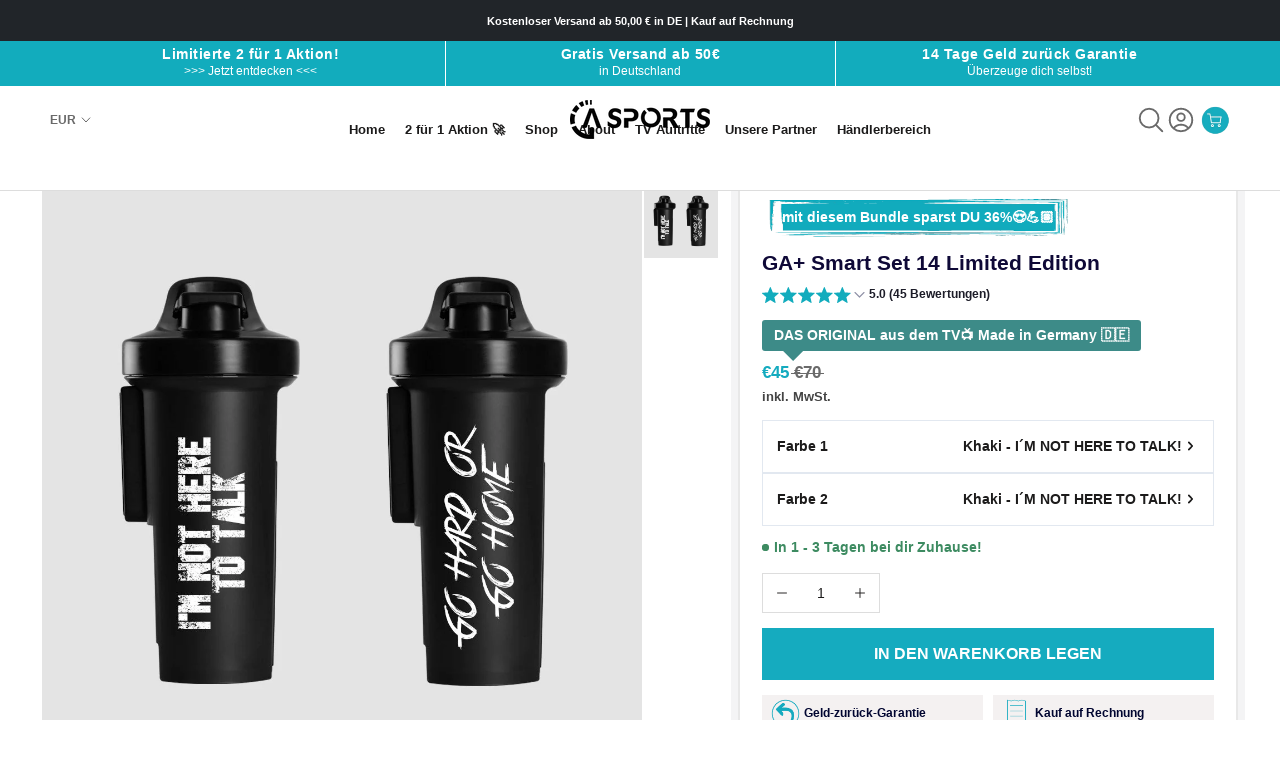

--- FILE ---
content_type: text/html; charset=utf-8
request_url: https://en.ga-shaker.com/products/copy-of-ga-smart-limited-edition-set-12
body_size: 70514
content:
<!DOCTYPE html>

<html class="no-js" lang="de">
  <head>
<link rel='preconnect dns-prefetch' href='https://api.config-security.com/' crossorigin />
<link rel='preconnect dns-prefetch' href='https://conf.config-security.com/' crossorigin />
<link rel='preconnect dns-prefetch' href='https://whale.camera/' crossorigin />
<script>
/* >> TriplePixel :: start*/
window.TriplePixelData={TripleName:"shaker-plus.myshopify.com",ver:"2.12",plat:"SHOPIFY",isHeadless:false},function(W,H,A,L,E,_,B,N){function O(U,T,P,H,R){void 0===R&&(R=!1),H=new XMLHttpRequest,P?(H.open("POST",U,!0),H.setRequestHeader("Content-Type","text/plain")):H.open("GET",U,!0),H.send(JSON.stringify(P||{})),H.onreadystatechange=function(){4===H.readyState&&200===H.status?(R=H.responseText,U.includes(".txt")?eval(R):P||(N[B]=R)):(299<H.status||H.status<200)&&T&&!R&&(R=!0,O(U,T-1,P))}}if(N=window,!N[H+"sn"]){N[H+"sn"]=1,L=function(){return Date.now().toString(36)+"_"+Math.random().toString(36)};try{A.setItem(H,1+(0|A.getItem(H)||0)),(E=JSON.parse(A.getItem(H+"U")||"[]")).push({u:location.href,r:document.referrer,t:Date.now(),id:L()}),A.setItem(H+"U",JSON.stringify(E))}catch(e){}var i,m,p;A.getItem('"!nC`')||(_=A,A=N,A[H]||(E=A[H]=function(t,e,a){return void 0===a&&(a=[]),"State"==t?E.s:(W=L(),(E._q=E._q||[]).push([W,t,e].concat(a)),W)},E.s="Installed",E._q=[],E.ch=W,B="configSecurityConfModel",N[B]=1,O("https://conf.config-security.com/model",5),i=L(),m=A[atob("c2NyZWVu")],_.setItem("di_pmt_wt",i),p={id:i,action:"profile",avatar:_.getItem("auth-security_rand_salt_"),time:m[atob("d2lkdGg=")]+":"+m[atob("aGVpZ2h0")],host:A.TriplePixelData.TripleName,plat:A.TriplePixelData.plat,url:window.location.href,ref:document.referrer,ver:A.TriplePixelData.ver},O("https://api.config-security.com/event",5,p),O("https://whale.camera/live/dot.txt",5)))}}("","TriplePixel",localStorage);
/* << TriplePixel :: end*/
</script>
<link rel='preconnect dns-prefetch' href='https://triplewhale-pixel.web.app/' crossorigin /><!--Content in content_for_header -->
<!--LayoutHub-Embed--><link rel="stylesheet" type="text/css" href="data:text/css;base64," media="all"><!--/LayoutHub-Embed--><!-- Google Tag Manager -->
    <script>
      (function(w, d, s, l, i) {
        w[l] = w[l] || [];
        w[l].push({"gtm.start": new Date().getTime(), event: "gtm.js"});
        var f = d.getElementsByTagName(s)[0],
          j = d.createElement(s),
          dl = l != "dataLayer"
            ? "&l=" + l
            : "";
        j.async = true;
        j.src = "https://www.googletagmanager.com/gtm.js?id=" + i + dl;
        f.parentNode.insertBefore(j, f);
      })(window, document, "script", "dataLayer", "GTM-KVB72KN");
    </script>
    <!-- End Google Tag Manager -->
    <!-- Global site tag (gtag.js) - Google Analytics -->
    <script async src="https://www.googletagmanager.com/gtag/js?id=UA-128952300-1"></script>
    <script>
      window.dataLayer = window.dataLayer || [];
      function gtag() {
        dataLayer.push(arguments);
      }
      gtag("js", new Date());

      gtag("config", "UA-128952300-1");
    </script>


    <meta charset="utf-8" />
    <meta http-equiv="X-UA-Compatible" content="IE=edge,chrome=1" />
    <meta name="viewport" content="width=device-width, initial-scale=1.0, height=device-height, minimum-scale=1.0, user-scalable=0" />
    <meta name="theme-color" content="#15abbf" />

    <title>
      GA+ Smart Set 14 Limited Edition
      
      
        &ndash; GA+ Sports
    </title>

    <style>
      [x-cloak] {
        display: none !important;
      }
    </style><link rel="canonical" href="https://www.ga-shaker.com/products/copy-of-ga-smart-limited-edition-set-12" />
    <link rel="stylesheet" href="https://cdnjs.cloudflare.com/ajax/libs/font-awesome/4.7.0/css/font-awesome.min.css"><link
        rel="shortcut icon"
        href="//en.ga-shaker.com/cdn/shop/files/ezgif.com-webp-to-png_5_32x32.png?v=1678724172"
        type="image/png" /><meta property="og:type" content="product">
  <meta property="og:title" content="GA+ Smart Set 14 Limited Edition"><meta property="og:image" content="http://en.ga-shaker.com/cdn/shop/products/GABundleLimited_Limited_f6bf3806-2992-47bf-b223-8d8ee0a09d1d_grande.jpg?v=1681022981">
    <meta property="og:image:secure_url" content="https://en.ga-shaker.com/cdn/shop/products/GABundleLimited_Limited_f6bf3806-2992-47bf-b223-8d8ee0a09d1d_grande.jpg?v=1681022981"><meta property="og:price:amount" content="45.00">
  <meta property="og:price:currency" content="EUR"><meta property="og:url" content="https://www.ga-shaker.com/products/copy-of-ga-smart-limited-edition-set-12">
<meta property="og:site_name" content="GA+ Sports"><meta name="twitter:card" content="summary"><meta name="twitter:title" content="GA+ Smart Set 14 Limited Edition">
  <meta name="twitter:description" content="">
  <meta name="twitter:image" content="https://en.ga-shaker.com/cdn/shop/products/GABundleLimited_Limited_f6bf3806-2992-47bf-b223-8d8ee0a09d1d_600x600_crop_center.jpg?v=1681022981">

    <script>window.performance && window.performance.mark && window.performance.mark('shopify.content_for_header.start');</script><meta id="shopify-digital-wallet" name="shopify-digital-wallet" content="/24850750/digital_wallets/dialog">
<meta name="shopify-checkout-api-token" content="d0188b2ce9958c0a685e61610f868985">
<meta id="in-context-paypal-metadata" data-shop-id="24850750" data-venmo-supported="false" data-environment="production" data-locale="de_DE" data-paypal-v4="true" data-currency="EUR">
<link rel="alternate" type="application/json+oembed" href="https://www.ga-shaker.com/products/copy-of-ga-smart-limited-edition-set-12.oembed">
<script async="async" src="/checkouts/internal/preloads.js?locale=de-DE"></script>
<script id="shopify-features" type="application/json">{"accessToken":"d0188b2ce9958c0a685e61610f868985","betas":["rich-media-storefront-analytics"],"domain":"en.ga-shaker.com","predictiveSearch":true,"shopId":24850750,"locale":"de"}</script>
<script>var Shopify = Shopify || {};
Shopify.shop = "shaker-plus.myshopify.com";
Shopify.locale = "de";
Shopify.currency = {"active":"EUR","rate":"1.0"};
Shopify.country = "DE";
Shopify.theme = {"name":"Shakerplus Cart Upsell","id":143786770696,"schema_name":"ShakerPlus","schema_version":"1.0","theme_store_id":null,"role":"main"};
Shopify.theme.handle = "null";
Shopify.theme.style = {"id":null,"handle":null};
Shopify.cdnHost = "en.ga-shaker.com/cdn";
Shopify.routes = Shopify.routes || {};
Shopify.routes.root = "/";</script>
<script type="module">!function(o){(o.Shopify=o.Shopify||{}).modules=!0}(window);</script>
<script>!function(o){function n(){var o=[];function n(){o.push(Array.prototype.slice.apply(arguments))}return n.q=o,n}var t=o.Shopify=o.Shopify||{};t.loadFeatures=n(),t.autoloadFeatures=n()}(window);</script>
<script id="shop-js-analytics" type="application/json">{"pageType":"product"}</script>
<script defer="defer" async type="module" src="//en.ga-shaker.com/cdn/shopifycloud/shop-js/modules/v2/client.init-shop-cart-sync_kxAhZfSm.de.esm.js"></script>
<script defer="defer" async type="module" src="//en.ga-shaker.com/cdn/shopifycloud/shop-js/modules/v2/chunk.common_5BMd6ono.esm.js"></script>
<script type="module">
  await import("//en.ga-shaker.com/cdn/shopifycloud/shop-js/modules/v2/client.init-shop-cart-sync_kxAhZfSm.de.esm.js");
await import("//en.ga-shaker.com/cdn/shopifycloud/shop-js/modules/v2/chunk.common_5BMd6ono.esm.js");

  window.Shopify.SignInWithShop?.initShopCartSync?.({"fedCMEnabled":true,"windoidEnabled":true});

</script>
<script>(function() {
  var isLoaded = false;
  function asyncLoad() {
    if (isLoaded) return;
    isLoaded = true;
    var urls = ["https:\/\/dev.younet.network\/scriptTag\/shopoe-aliexpress-review.js?shop=shaker-plus.myshopify.com"];
    for (var i = 0; i < urls.length; i++) {
      var s = document.createElement('script');
      s.type = 'text/javascript';
      s.async = true;
      s.src = urls[i];
      var x = document.getElementsByTagName('script')[0];
      x.parentNode.insertBefore(s, x);
    }
  };
  if(window.attachEvent) {
    window.attachEvent('onload', asyncLoad);
  } else {
    window.addEventListener('load', asyncLoad, false);
  }
})();</script>
<script id="__st">var __st={"a":24850750,"offset":3600,"reqid":"e11c0cac-8e0d-4644-a873-8ae5be88e6d8-1768963740","pageurl":"en.ga-shaker.com\/products\/copy-of-ga-smart-limited-edition-set-12","u":"24ba8e3487b5","p":"product","rtyp":"product","rid":8227727278344};</script>
<script>window.ShopifyPaypalV4VisibilityTracking = true;</script>
<script id="captcha-bootstrap">!function(){'use strict';const t='contact',e='account',n='new_comment',o=[[t,t],['blogs',n],['comments',n],[t,'customer']],c=[[e,'customer_login'],[e,'guest_login'],[e,'recover_customer_password'],[e,'create_customer']],r=t=>t.map((([t,e])=>`form[action*='/${t}']:not([data-nocaptcha='true']) input[name='form_type'][value='${e}']`)).join(','),a=t=>()=>t?[...document.querySelectorAll(t)].map((t=>t.form)):[];function s(){const t=[...o],e=r(t);return a(e)}const i='password',u='form_key',d=['recaptcha-v3-token','g-recaptcha-response','h-captcha-response',i],f=()=>{try{return window.sessionStorage}catch{return}},m='__shopify_v',_=t=>t.elements[u];function p(t,e,n=!1){try{const o=window.sessionStorage,c=JSON.parse(o.getItem(e)),{data:r}=function(t){const{data:e,action:n}=t;return t[m]||n?{data:e,action:n}:{data:t,action:n}}(c);for(const[e,n]of Object.entries(r))t.elements[e]&&(t.elements[e].value=n);n&&o.removeItem(e)}catch(o){console.error('form repopulation failed',{error:o})}}const l='form_type',E='cptcha';function T(t){t.dataset[E]=!0}const w=window,h=w.document,L='Shopify',v='ce_forms',y='captcha';let A=!1;((t,e)=>{const n=(g='f06e6c50-85a8-45c8-87d0-21a2b65856fe',I='https://cdn.shopify.com/shopifycloud/storefront-forms-hcaptcha/ce_storefront_forms_captcha_hcaptcha.v1.5.2.iife.js',D={infoText:'Durch hCaptcha geschützt',privacyText:'Datenschutz',termsText:'Allgemeine Geschäftsbedingungen'},(t,e,n)=>{const o=w[L][v],c=o.bindForm;if(c)return c(t,g,e,D).then(n);var r;o.q.push([[t,g,e,D],n]),r=I,A||(h.body.append(Object.assign(h.createElement('script'),{id:'captcha-provider',async:!0,src:r})),A=!0)});var g,I,D;w[L]=w[L]||{},w[L][v]=w[L][v]||{},w[L][v].q=[],w[L][y]=w[L][y]||{},w[L][y].protect=function(t,e){n(t,void 0,e),T(t)},Object.freeze(w[L][y]),function(t,e,n,w,h,L){const[v,y,A,g]=function(t,e,n){const i=e?o:[],u=t?c:[],d=[...i,...u],f=r(d),m=r(i),_=r(d.filter((([t,e])=>n.includes(e))));return[a(f),a(m),a(_),s()]}(w,h,L),I=t=>{const e=t.target;return e instanceof HTMLFormElement?e:e&&e.form},D=t=>v().includes(t);t.addEventListener('submit',(t=>{const e=I(t);if(!e)return;const n=D(e)&&!e.dataset.hcaptchaBound&&!e.dataset.recaptchaBound,o=_(e),c=g().includes(e)&&(!o||!o.value);(n||c)&&t.preventDefault(),c&&!n&&(function(t){try{if(!f())return;!function(t){const e=f();if(!e)return;const n=_(t);if(!n)return;const o=n.value;o&&e.removeItem(o)}(t);const e=Array.from(Array(32),(()=>Math.random().toString(36)[2])).join('');!function(t,e){_(t)||t.append(Object.assign(document.createElement('input'),{type:'hidden',name:u})),t.elements[u].value=e}(t,e),function(t,e){const n=f();if(!n)return;const o=[...t.querySelectorAll(`input[type='${i}']`)].map((({name:t})=>t)),c=[...d,...o],r={};for(const[a,s]of new FormData(t).entries())c.includes(a)||(r[a]=s);n.setItem(e,JSON.stringify({[m]:1,action:t.action,data:r}))}(t,e)}catch(e){console.error('failed to persist form',e)}}(e),e.submit())}));const S=(t,e)=>{t&&!t.dataset[E]&&(n(t,e.some((e=>e===t))),T(t))};for(const o of['focusin','change'])t.addEventListener(o,(t=>{const e=I(t);D(e)&&S(e,y())}));const B=e.get('form_key'),M=e.get(l),P=B&&M;t.addEventListener('DOMContentLoaded',(()=>{const t=y();if(P)for(const e of t)e.elements[l].value===M&&p(e,B);[...new Set([...A(),...v().filter((t=>'true'===t.dataset.shopifyCaptcha))])].forEach((e=>S(e,t)))}))}(h,new URLSearchParams(w.location.search),n,t,e,['guest_login'])})(!0,!0)}();</script>
<script integrity="sha256-4kQ18oKyAcykRKYeNunJcIwy7WH5gtpwJnB7kiuLZ1E=" data-source-attribution="shopify.loadfeatures" defer="defer" src="//en.ga-shaker.com/cdn/shopifycloud/storefront/assets/storefront/load_feature-a0a9edcb.js" crossorigin="anonymous"></script>
<script data-source-attribution="shopify.dynamic_checkout.dynamic.init">var Shopify=Shopify||{};Shopify.PaymentButton=Shopify.PaymentButton||{isStorefrontPortableWallets:!0,init:function(){window.Shopify.PaymentButton.init=function(){};var t=document.createElement("script");t.src="https://en.ga-shaker.com/cdn/shopifycloud/portable-wallets/latest/portable-wallets.de.js",t.type="module",document.head.appendChild(t)}};
</script>
<script data-source-attribution="shopify.dynamic_checkout.buyer_consent">
  function portableWalletsHideBuyerConsent(e){var t=document.getElementById("shopify-buyer-consent"),n=document.getElementById("shopify-subscription-policy-button");t&&n&&(t.classList.add("hidden"),t.setAttribute("aria-hidden","true"),n.removeEventListener("click",e))}function portableWalletsShowBuyerConsent(e){var t=document.getElementById("shopify-buyer-consent"),n=document.getElementById("shopify-subscription-policy-button");t&&n&&(t.classList.remove("hidden"),t.removeAttribute("aria-hidden"),n.addEventListener("click",e))}window.Shopify?.PaymentButton&&(window.Shopify.PaymentButton.hideBuyerConsent=portableWalletsHideBuyerConsent,window.Shopify.PaymentButton.showBuyerConsent=portableWalletsShowBuyerConsent);
</script>
<script data-source-attribution="shopify.dynamic_checkout.cart.bootstrap">document.addEventListener("DOMContentLoaded",(function(){function t(){return document.querySelector("shopify-accelerated-checkout-cart, shopify-accelerated-checkout")}if(t())Shopify.PaymentButton.init();else{new MutationObserver((function(e,n){t()&&(Shopify.PaymentButton.init(),n.disconnect())})).observe(document.body,{childList:!0,subtree:!0})}}));
</script>
<link id="shopify-accelerated-checkout-styles" rel="stylesheet" media="screen" href="https://en.ga-shaker.com/cdn/shopifycloud/portable-wallets/latest/accelerated-checkout-backwards-compat.css" crossorigin="anonymous">
<style id="shopify-accelerated-checkout-cart">
        #shopify-buyer-consent {
  margin-top: 1em;
  display: inline-block;
  width: 100%;
}

#shopify-buyer-consent.hidden {
  display: none;
}

#shopify-subscription-policy-button {
  background: none;
  border: none;
  padding: 0;
  text-decoration: underline;
  font-size: inherit;
  cursor: pointer;
}

#shopify-subscription-policy-button::before {
  box-shadow: none;
}

      </style>
<script id="sections-script" data-sections="skb-announcement-two" defer="defer" src="//en.ga-shaker.com/cdn/shop/t/54/compiled_assets/scripts.js?v=4275"></script>
<script>window.performance && window.performance.mark && window.performance.mark('shopify.content_for_header.end');</script>

    <link rel="stylesheet" href="//en.ga-shaker.com/cdn/shop/t/54/assets/theme.scss.css?v=27681666513294901261759335193" />
    <link rel="stylesheet" href="//en.ga-shaker.com/cdn/shop/t/54/assets/custom.css?v=75345947680293981631688577141" />
    <link href="//en.ga-shaker.com/cdn/shop/t/54/assets/skb-kneta.css?v=88821586517046533941688577141" rel="stylesheet" type="text/css" media="all" />

    <script src="//en.ga-shaker.com/cdn/shop/t/54/assets/jquery-3.6.3.min.js?v=129532754148703520391688577141" defer="defer"></script>
    <script src="//en.ga-shaker.com/cdn/shop/t/54/assets/slick.min.js?v=71779134894361685811688577141" defer="defer"></script>
    <script>
      // This allows to expose several variables to the global scope, to be used in scripts
      window.theme = {
        template: "product",
        shopCurrency: "EUR",
        moneyFormat: "\u003cspan class=money\u003e€{{amount}}\u003c\/span\u003e",
        moneyWithCurrencyFormat: "\u003cspan class=money\u003e€{{amount}} EUR\u003c\/span\u003e",
        currencyConversionEnabled: true,
        currencyConversionMoneyFormat: "money_format",
        currencyConversionRoundAmounts: true,
        productImageSize: "natural",
        searchMode: "product",
        showPageTransition: true,
        showElementStaggering: true,
        showImageZooming: true,
        enableExperimentalResizeObserver: false
      };

      window.languages = {
        cartAddNote: "Add order note",
        cartEditNote: "Edit order note",
        productImageLoadingError: "This image could not be loaded. Please try to reload the page.",
        productFormAddToCart:
          "IN DEN WARENKORB LEGEN"
        ,
        productFormUnavailable: "Email erhalten sobald verfügbar ",
        productFormSoldOut: "Ausverkauft",
        shippingEstimatorOneResult: "1 Option verfügbar:",
        shippingEstimatorMoreResults: "{{count}} options available:",
        shippingEstimatorNoResults: "No shipping could be found"
      };

      window.lazySizesConfig = {
        loadHidden: false,
        hFac: 0.5,
        expFactor: 2,
        ricTimeout: 150,
        lazyClass: 'Image--lazyLoad',
        loadingClass: 'Image--lazyLoading',
        loadedClass: 'Image--lazyLoaded'
      };

      document.documentElement.className = document.documentElement.className.replace('no-js', 'js');
      document.documentElement.style.setProperty('--window-height', window.innerHeight + 'px');

// We do a quick detection of some features (we could use Modernizr but for so little...)
      (function() {
        document.documentElement.className += (
          (window.CSS && window.CSS.supports('(position: sticky) or (position: -webkit-sticky)'))
            ? ' supports-sticky'
            : ' no-supports-sticky'
        );
        document.documentElement.className += (window.matchMedia('(-moz-touch-enabled: 1), (hover: none)')).matches
          ? ' no-supports-hover'
          : ' supports-hover';
      }());

      window.onpageshow = function(event) {
        if (event.persisted) {
          window.location.reload();
        }
      };
    </script>

    <script src="//en.ga-shaker.com/cdn/shop/t/54/assets/lazysizes.min.js?v=174358363404432586981688577141" async></script>

    
      <script src="//cdn.shopify.com/s/javascripts/currencies.js" defer></script>
    
<!-- Link Swiper's CSS -->
    <link href="//en.ga-shaker.com/cdn/shop/t/54/assets/swiper.css?v=134737603169501354111688594692" rel="stylesheet" type="text/css" media="all" />
    <link href="//en.ga-shaker.com/cdn/shop/t/54/assets/slider.css?v=80838339103140112521689696530" rel="stylesheet" type="text/css" media="all" />
    <!-- Swiper JS -->
    <script src="//en.ga-shaker.com/cdn/shop/t/54/assets/swiper.js?v=27151848501352004691688594690" defer="defer"></script> 
    <script src="//en.ga-shaker.com/cdn/shop/t/54/assets/convertlab-upsell-slider.js?v=46868441478565047231688751180" defer="defer" type="module"></script>

    <script src="https://polyfill-fastly.net/v3/polyfill.min.js?unknown=polyfill&features=fetch,Element.prototype.closest,Element.prototype.remove,Element.prototype.classList,Array.prototype.includes,Array.prototype.fill,Object.assign,CustomEvent,IntersectionObserver,IntersectionObserverEntry" defer></script>
    <script src="//en.ga-shaker.com/cdn/shop/t/54/assets/libs.min.js?v=88466822118989791001688577141" defer></script>
    <script src="//en.ga-shaker.com/cdn/shop/t/54/assets/theme.min.js?v=175049580146363784971688599896" defer></script>
    <!--     <script src="//en.ga-shaker.com/cdn/shop/t/54/assets/custom.js?v=55669874612848726361688577141" defer></script> -->

    <link href="//en.ga-shaker.com/cdn/shop/t/54/assets/tw.dist.css?v=65317377042319878071688577141" rel="stylesheet" type="text/css" media="all" />

    
  <script type="application/ld+json">
  {
    "@context": "http://schema.org",
    "@type": "Product",
    "offers": {
      "@type": "Offer",
      "availability":"//schema.org/InStock",
      "price": "45.00",
      "priceCurrency": "EUR"
    },
    "brand": "GA+ Sports",
    "name": "GA+ Smart Set 14 Limited Edition",
    "description": "",
    "category": "",
    "url": "https://www.ga-shaker.com/products/copy-of-ga-smart-limited-edition-set-12",
    "image": {
      "@type": "ImageObject",
      "url": "https://en.ga-shaker.com/cdn/shop/products/GABundleLimited_Limited_f6bf3806-2992-47bf-b223-8d8ee0a09d1d_1024x1024.jpg?v=1681022981",
      "image": "https://en.ga-shaker.com/cdn/shop/products/GABundleLimited_Limited_f6bf3806-2992-47bf-b223-8d8ee0a09d1d_1024x1024.jpg?v=1681022981",
      "name": "GA+ Smart Set 14 Limited Edition",
      "width": 1024,
      "height": 1024
    }
  }
  </script>


    <script src="https://cdn.onesignal.com/sdks/OneSignalSDK.js" async=""></script>
    <script>
      var OneSignal = window.OneSignal || [];
      OneSignal.push(function() {
        OneSignal.init({appId: "fa7b16e0-77c5-4503-86fb-46f3d7558aaa", safari_web_id: "web.onesignal.auto.0860f031-816f-4b4e-9724-08fcd0b320db"});
      });
    </script>

    


    
<script
      async
      type="text/javascript"
      src="https://static.klaviyo.com/onsite/js/klaviyo.js?company_id=WQrGgG"></script>
  <!-- BEGIN app block: shopify://apps/klaviyo-email-marketing-sms/blocks/klaviyo-onsite-embed/2632fe16-c075-4321-a88b-50b567f42507 -->












  <script async src="https://static.klaviyo.com/onsite/js/UpP9hL/klaviyo.js?company_id=UpP9hL"></script>
  <script>!function(){if(!window.klaviyo){window._klOnsite=window._klOnsite||[];try{window.klaviyo=new Proxy({},{get:function(n,i){return"push"===i?function(){var n;(n=window._klOnsite).push.apply(n,arguments)}:function(){for(var n=arguments.length,o=new Array(n),w=0;w<n;w++)o[w]=arguments[w];var t="function"==typeof o[o.length-1]?o.pop():void 0,e=new Promise((function(n){window._klOnsite.push([i].concat(o,[function(i){t&&t(i),n(i)}]))}));return e}}})}catch(n){window.klaviyo=window.klaviyo||[],window.klaviyo.push=function(){var n;(n=window._klOnsite).push.apply(n,arguments)}}}}();</script>

  
    <script id="viewed_product">
      if (item == null) {
        var _learnq = _learnq || [];

        var MetafieldReviews = null
        var MetafieldYotpoRating = null
        var MetafieldYotpoCount = null
        var MetafieldLooxRating = null
        var MetafieldLooxCount = null
        var okendoProduct = null
        var okendoProductReviewCount = null
        var okendoProductReviewAverageValue = null
        try {
          // The following fields are used for Customer Hub recently viewed in order to add reviews.
          // This information is not part of __kla_viewed. Instead, it is part of __kla_viewed_reviewed_items
          MetafieldReviews = {};
          MetafieldYotpoRating = null
          MetafieldYotpoCount = null
          MetafieldLooxRating = null
          MetafieldLooxCount = null

          okendoProduct = null
          // If the okendo metafield is not legacy, it will error, which then requires the new json formatted data
          if (okendoProduct && 'error' in okendoProduct) {
            okendoProduct = null
          }
          okendoProductReviewCount = okendoProduct ? okendoProduct.reviewCount : null
          okendoProductReviewAverageValue = okendoProduct ? okendoProduct.reviewAverageValue : null
        } catch (error) {
          console.error('Error in Klaviyo onsite reviews tracking:', error);
        }

        var item = {
          Name: "GA+ Smart Set 14 Limited Edition",
          ProductID: 8227727278344,
          Categories: ["Alle Produkte","Bundles"],
          ImageURL: "https://en.ga-shaker.com/cdn/shop/products/GABundleLimited_Limited_f6bf3806-2992-47bf-b223-8d8ee0a09d1d_grande.jpg?v=1681022981",
          URL: "https://www.ga-shaker.com/products/copy-of-ga-smart-limited-edition-set-12",
          Brand: "GA+ Sports",
          Price: "€45.00",
          Value: "45.00",
          CompareAtPrice: "€70.00"
        };
        _learnq.push(['track', 'Viewed Product', item]);
        _learnq.push(['trackViewedItem', {
          Title: item.Name,
          ItemId: item.ProductID,
          Categories: item.Categories,
          ImageUrl: item.ImageURL,
          Url: item.URL,
          Metadata: {
            Brand: item.Brand,
            Price: item.Price,
            Value: item.Value,
            CompareAtPrice: item.CompareAtPrice
          },
          metafields:{
            reviews: MetafieldReviews,
            yotpo:{
              rating: MetafieldYotpoRating,
              count: MetafieldYotpoCount,
            },
            loox:{
              rating: MetafieldLooxRating,
              count: MetafieldLooxCount,
            },
            okendo: {
              rating: okendoProductReviewAverageValue,
              count: okendoProductReviewCount,
            }
          }
        }]);
      }
    </script>
  




  <script>
    window.klaviyoReviewsProductDesignMode = false
  </script>







<!-- END app block --><script src="https://cdn.shopify.com/extensions/019bb158-f4e7-725f-a600-ef9c348de641/theme-app-extension-245/assets/alireviews-box.min.js" type="text/javascript" defer="defer"></script>
<script src="https://cdn.shopify.com/extensions/019bb158-f4e7-725f-a600-ef9c348de641/theme-app-extension-245/assets/alireviews.min.js" type="text/javascript" defer="defer"></script>
<link href="https://monorail-edge.shopifysvc.com" rel="dns-prefetch">
<script>(function(){if ("sendBeacon" in navigator && "performance" in window) {try {var session_token_from_headers = performance.getEntriesByType('navigation')[0].serverTiming.find(x => x.name == '_s').description;} catch {var session_token_from_headers = undefined;}var session_cookie_matches = document.cookie.match(/_shopify_s=([^;]*)/);var session_token_from_cookie = session_cookie_matches && session_cookie_matches.length === 2 ? session_cookie_matches[1] : "";var session_token = session_token_from_headers || session_token_from_cookie || "";function handle_abandonment_event(e) {var entries = performance.getEntries().filter(function(entry) {return /monorail-edge.shopifysvc.com/.test(entry.name);});if (!window.abandonment_tracked && entries.length === 0) {window.abandonment_tracked = true;var currentMs = Date.now();var navigation_start = performance.timing.navigationStart;var payload = {shop_id: 24850750,url: window.location.href,navigation_start,duration: currentMs - navigation_start,session_token,page_type: "product"};window.navigator.sendBeacon("https://monorail-edge.shopifysvc.com/v1/produce", JSON.stringify({schema_id: "online_store_buyer_site_abandonment/1.1",payload: payload,metadata: {event_created_at_ms: currentMs,event_sent_at_ms: currentMs}}));}}window.addEventListener('pagehide', handle_abandonment_event);}}());</script>
<script id="web-pixels-manager-setup">(function e(e,d,r,n,o){if(void 0===o&&(o={}),!Boolean(null===(a=null===(i=window.Shopify)||void 0===i?void 0:i.analytics)||void 0===a?void 0:a.replayQueue)){var i,a;window.Shopify=window.Shopify||{};var t=window.Shopify;t.analytics=t.analytics||{};var s=t.analytics;s.replayQueue=[],s.publish=function(e,d,r){return s.replayQueue.push([e,d,r]),!0};try{self.performance.mark("wpm:start")}catch(e){}var l=function(){var e={modern:/Edge?\/(1{2}[4-9]|1[2-9]\d|[2-9]\d{2}|\d{4,})\.\d+(\.\d+|)|Firefox\/(1{2}[4-9]|1[2-9]\d|[2-9]\d{2}|\d{4,})\.\d+(\.\d+|)|Chrom(ium|e)\/(9{2}|\d{3,})\.\d+(\.\d+|)|(Maci|X1{2}).+ Version\/(15\.\d+|(1[6-9]|[2-9]\d|\d{3,})\.\d+)([,.]\d+|)( \(\w+\)|)( Mobile\/\w+|) Safari\/|Chrome.+OPR\/(9{2}|\d{3,})\.\d+\.\d+|(CPU[ +]OS|iPhone[ +]OS|CPU[ +]iPhone|CPU IPhone OS|CPU iPad OS)[ +]+(15[._]\d+|(1[6-9]|[2-9]\d|\d{3,})[._]\d+)([._]\d+|)|Android:?[ /-](13[3-9]|1[4-9]\d|[2-9]\d{2}|\d{4,})(\.\d+|)(\.\d+|)|Android.+Firefox\/(13[5-9]|1[4-9]\d|[2-9]\d{2}|\d{4,})\.\d+(\.\d+|)|Android.+Chrom(ium|e)\/(13[3-9]|1[4-9]\d|[2-9]\d{2}|\d{4,})\.\d+(\.\d+|)|SamsungBrowser\/([2-9]\d|\d{3,})\.\d+/,legacy:/Edge?\/(1[6-9]|[2-9]\d|\d{3,})\.\d+(\.\d+|)|Firefox\/(5[4-9]|[6-9]\d|\d{3,})\.\d+(\.\d+|)|Chrom(ium|e)\/(5[1-9]|[6-9]\d|\d{3,})\.\d+(\.\d+|)([\d.]+$|.*Safari\/(?![\d.]+ Edge\/[\d.]+$))|(Maci|X1{2}).+ Version\/(10\.\d+|(1[1-9]|[2-9]\d|\d{3,})\.\d+)([,.]\d+|)( \(\w+\)|)( Mobile\/\w+|) Safari\/|Chrome.+OPR\/(3[89]|[4-9]\d|\d{3,})\.\d+\.\d+|(CPU[ +]OS|iPhone[ +]OS|CPU[ +]iPhone|CPU IPhone OS|CPU iPad OS)[ +]+(10[._]\d+|(1[1-9]|[2-9]\d|\d{3,})[._]\d+)([._]\d+|)|Android:?[ /-](13[3-9]|1[4-9]\d|[2-9]\d{2}|\d{4,})(\.\d+|)(\.\d+|)|Mobile Safari.+OPR\/([89]\d|\d{3,})\.\d+\.\d+|Android.+Firefox\/(13[5-9]|1[4-9]\d|[2-9]\d{2}|\d{4,})\.\d+(\.\d+|)|Android.+Chrom(ium|e)\/(13[3-9]|1[4-9]\d|[2-9]\d{2}|\d{4,})\.\d+(\.\d+|)|Android.+(UC? ?Browser|UCWEB|U3)[ /]?(15\.([5-9]|\d{2,})|(1[6-9]|[2-9]\d|\d{3,})\.\d+)\.\d+|SamsungBrowser\/(5\.\d+|([6-9]|\d{2,})\.\d+)|Android.+MQ{2}Browser\/(14(\.(9|\d{2,})|)|(1[5-9]|[2-9]\d|\d{3,})(\.\d+|))(\.\d+|)|K[Aa][Ii]OS\/(3\.\d+|([4-9]|\d{2,})\.\d+)(\.\d+|)/},d=e.modern,r=e.legacy,n=navigator.userAgent;return n.match(d)?"modern":n.match(r)?"legacy":"unknown"}(),u="modern"===l?"modern":"legacy",c=(null!=n?n:{modern:"",legacy:""})[u],f=function(e){return[e.baseUrl,"/wpm","/b",e.hashVersion,"modern"===e.buildTarget?"m":"l",".js"].join("")}({baseUrl:d,hashVersion:r,buildTarget:u}),m=function(e){var d=e.version,r=e.bundleTarget,n=e.surface,o=e.pageUrl,i=e.monorailEndpoint;return{emit:function(e){var a=e.status,t=e.errorMsg,s=(new Date).getTime(),l=JSON.stringify({metadata:{event_sent_at_ms:s},events:[{schema_id:"web_pixels_manager_load/3.1",payload:{version:d,bundle_target:r,page_url:o,status:a,surface:n,error_msg:t},metadata:{event_created_at_ms:s}}]});if(!i)return console&&console.warn&&console.warn("[Web Pixels Manager] No Monorail endpoint provided, skipping logging."),!1;try{return self.navigator.sendBeacon.bind(self.navigator)(i,l)}catch(e){}var u=new XMLHttpRequest;try{return u.open("POST",i,!0),u.setRequestHeader("Content-Type","text/plain"),u.send(l),!0}catch(e){return console&&console.warn&&console.warn("[Web Pixels Manager] Got an unhandled error while logging to Monorail."),!1}}}}({version:r,bundleTarget:l,surface:e.surface,pageUrl:self.location.href,monorailEndpoint:e.monorailEndpoint});try{o.browserTarget=l,function(e){var d=e.src,r=e.async,n=void 0===r||r,o=e.onload,i=e.onerror,a=e.sri,t=e.scriptDataAttributes,s=void 0===t?{}:t,l=document.createElement("script"),u=document.querySelector("head"),c=document.querySelector("body");if(l.async=n,l.src=d,a&&(l.integrity=a,l.crossOrigin="anonymous"),s)for(var f in s)if(Object.prototype.hasOwnProperty.call(s,f))try{l.dataset[f]=s[f]}catch(e){}if(o&&l.addEventListener("load",o),i&&l.addEventListener("error",i),u)u.appendChild(l);else{if(!c)throw new Error("Did not find a head or body element to append the script");c.appendChild(l)}}({src:f,async:!0,onload:function(){if(!function(){var e,d;return Boolean(null===(d=null===(e=window.Shopify)||void 0===e?void 0:e.analytics)||void 0===d?void 0:d.initialized)}()){var d=window.webPixelsManager.init(e)||void 0;if(d){var r=window.Shopify.analytics;r.replayQueue.forEach((function(e){var r=e[0],n=e[1],o=e[2];d.publishCustomEvent(r,n,o)})),r.replayQueue=[],r.publish=d.publishCustomEvent,r.visitor=d.visitor,r.initialized=!0}}},onerror:function(){return m.emit({status:"failed",errorMsg:"".concat(f," has failed to load")})},sri:function(e){var d=/^sha384-[A-Za-z0-9+/=]+$/;return"string"==typeof e&&d.test(e)}(c)?c:"",scriptDataAttributes:o}),m.emit({status:"loading"})}catch(e){m.emit({status:"failed",errorMsg:(null==e?void 0:e.message)||"Unknown error"})}}})({shopId: 24850750,storefrontBaseUrl: "https://www.ga-shaker.com",extensionsBaseUrl: "https://extensions.shopifycdn.com/cdn/shopifycloud/web-pixels-manager",monorailEndpoint: "https://monorail-edge.shopifysvc.com/unstable/produce_batch",surface: "storefront-renderer",enabledBetaFlags: ["2dca8a86"],webPixelsConfigList: [{"id":"3806101768","configuration":"{\"accountID\":\"UpP9hL\",\"webPixelConfig\":\"eyJlbmFibGVBZGRlZFRvQ2FydEV2ZW50cyI6IHRydWV9\"}","eventPayloadVersion":"v1","runtimeContext":"STRICT","scriptVersion":"524f6c1ee37bacdca7657a665bdca589","type":"APP","apiClientId":123074,"privacyPurposes":["ANALYTICS","MARKETING"],"dataSharingAdjustments":{"protectedCustomerApprovalScopes":["read_customer_address","read_customer_email","read_customer_name","read_customer_personal_data","read_customer_phone"]}},{"id":"1078919432","configuration":"{\"config\":\"{\\\"pixel_id\\\":\\\"G-G30YSHKH8X\\\",\\\"gtag_events\\\":[{\\\"type\\\":\\\"purchase\\\",\\\"action_label\\\":\\\"G-G30YSHKH8X\\\"},{\\\"type\\\":\\\"page_view\\\",\\\"action_label\\\":\\\"G-G30YSHKH8X\\\"},{\\\"type\\\":\\\"view_item\\\",\\\"action_label\\\":\\\"G-G30YSHKH8X\\\"},{\\\"type\\\":\\\"search\\\",\\\"action_label\\\":\\\"G-G30YSHKH8X\\\"},{\\\"type\\\":\\\"add_to_cart\\\",\\\"action_label\\\":\\\"G-G30YSHKH8X\\\"},{\\\"type\\\":\\\"begin_checkout\\\",\\\"action_label\\\":\\\"G-G30YSHKH8X\\\"},{\\\"type\\\":\\\"add_payment_info\\\",\\\"action_label\\\":\\\"G-G30YSHKH8X\\\"}],\\\"enable_monitoring_mode\\\":false}\"}","eventPayloadVersion":"v1","runtimeContext":"OPEN","scriptVersion":"b2a88bafab3e21179ed38636efcd8a93","type":"APP","apiClientId":1780363,"privacyPurposes":[],"dataSharingAdjustments":{"protectedCustomerApprovalScopes":["read_customer_address","read_customer_email","read_customer_name","read_customer_personal_data","read_customer_phone"]}},{"id":"399147272","configuration":"{\"pixel_id\":\"2908517872760561\",\"pixel_type\":\"facebook_pixel\",\"metaapp_system_user_token\":\"-\"}","eventPayloadVersion":"v1","runtimeContext":"OPEN","scriptVersion":"ca16bc87fe92b6042fbaa3acc2fbdaa6","type":"APP","apiClientId":2329312,"privacyPurposes":["ANALYTICS","MARKETING","SALE_OF_DATA"],"dataSharingAdjustments":{"protectedCustomerApprovalScopes":["read_customer_address","read_customer_email","read_customer_name","read_customer_personal_data","read_customer_phone"]}},{"id":"shopify-app-pixel","configuration":"{}","eventPayloadVersion":"v1","runtimeContext":"STRICT","scriptVersion":"0450","apiClientId":"shopify-pixel","type":"APP","privacyPurposes":["ANALYTICS","MARKETING"]},{"id":"shopify-custom-pixel","eventPayloadVersion":"v1","runtimeContext":"LAX","scriptVersion":"0450","apiClientId":"shopify-pixel","type":"CUSTOM","privacyPurposes":["ANALYTICS","MARKETING"]}],isMerchantRequest: false,initData: {"shop":{"name":"GA+ Sports","paymentSettings":{"currencyCode":"EUR"},"myshopifyDomain":"shaker-plus.myshopify.com","countryCode":"DE","storefrontUrl":"https:\/\/www.ga-shaker.com"},"customer":null,"cart":null,"checkout":null,"productVariants":[{"price":{"amount":45.0,"currencyCode":"EUR"},"product":{"title":"GA+ Smart Set 14 Limited Edition","vendor":"GA+ Sports","id":"8227727278344","untranslatedTitle":"GA+ Smart Set 14 Limited Edition","url":"\/products\/copy-of-ga-smart-limited-edition-set-12","type":""},"id":"44390979535112","image":{"src":"\/\/en.ga-shaker.com\/cdn\/shop\/products\/GABundleLimited_Limited_f6bf3806-2992-47bf-b223-8d8ee0a09d1d.jpg?v=1681022981"},"sku":null,"title":"Khaki - I´M NOT HERE TO TALK! \/ Khaki - I´M NOT HERE TO TALK!","untranslatedTitle":"Khaki - I´M NOT HERE TO TALK! \/ Khaki - I´M NOT HERE TO TALK!"},{"price":{"amount":45.0,"currencyCode":"EUR"},"product":{"title":"GA+ Smart Set 14 Limited Edition","vendor":"GA+ Sports","id":"8227727278344","untranslatedTitle":"GA+ Smart Set 14 Limited Edition","url":"\/products\/copy-of-ga-smart-limited-edition-set-12","type":""},"id":"44390979567880","image":{"src":"\/\/en.ga-shaker.com\/cdn\/shop\/products\/GABundleLimited_Limited_f6bf3806-2992-47bf-b223-8d8ee0a09d1d.jpg?v=1681022981"},"sku":null,"title":"Khaki - I´M NOT HERE TO TALK! \/ Blau - I´M NOT HERE TO TALK!","untranslatedTitle":"Khaki - I´M NOT HERE TO TALK! \/ Blau - I´M NOT HERE TO TALK!"},{"price":{"amount":45.0,"currencyCode":"EUR"},"product":{"title":"GA+ Smart Set 14 Limited Edition","vendor":"GA+ Sports","id":"8227727278344","untranslatedTitle":"GA+ Smart Set 14 Limited Edition","url":"\/products\/copy-of-ga-smart-limited-edition-set-12","type":""},"id":"44390979600648","image":{"src":"\/\/en.ga-shaker.com\/cdn\/shop\/products\/GABundleLimited_Limited_f6bf3806-2992-47bf-b223-8d8ee0a09d1d.jpg?v=1681022981"},"sku":null,"title":"Khaki - I´M NOT HERE TO TALK! \/ Pink - I´M NOT HERE TO TALK!","untranslatedTitle":"Khaki - I´M NOT HERE TO TALK! \/ Pink - I´M NOT HERE TO TALK!"},{"price":{"amount":45.0,"currencyCode":"EUR"},"product":{"title":"GA+ Smart Set 14 Limited Edition","vendor":"GA+ Sports","id":"8227727278344","untranslatedTitle":"GA+ Smart Set 14 Limited Edition","url":"\/products\/copy-of-ga-smart-limited-edition-set-12","type":""},"id":"44390979633416","image":{"src":"\/\/en.ga-shaker.com\/cdn\/shop\/products\/GABundleLimited_Limited_f6bf3806-2992-47bf-b223-8d8ee0a09d1d.jpg?v=1681022981"},"sku":null,"title":"Khaki - I´M NOT HERE TO TALK! \/ Rot - I´M NOT HERE TO TALK!","untranslatedTitle":"Khaki - I´M NOT HERE TO TALK! \/ Rot - I´M NOT HERE TO TALK!"},{"price":{"amount":45.0,"currencyCode":"EUR"},"product":{"title":"GA+ Smart Set 14 Limited Edition","vendor":"GA+ Sports","id":"8227727278344","untranslatedTitle":"GA+ Smart Set 14 Limited Edition","url":"\/products\/copy-of-ga-smart-limited-edition-set-12","type":""},"id":"44390979666184","image":{"src":"\/\/en.ga-shaker.com\/cdn\/shop\/products\/GABundleLimited_Limited_f6bf3806-2992-47bf-b223-8d8ee0a09d1d.jpg?v=1681022981"},"sku":null,"title":"Khaki - I´M NOT HERE TO TALK! \/ Weiß - I´M NOT HERE TO TALK!","untranslatedTitle":"Khaki - I´M NOT HERE TO TALK! \/ Weiß - I´M NOT HERE TO TALK!"},{"price":{"amount":45.0,"currencyCode":"EUR"},"product":{"title":"GA+ Smart Set 14 Limited Edition","vendor":"GA+ Sports","id":"8227727278344","untranslatedTitle":"GA+ Smart Set 14 Limited Edition","url":"\/products\/copy-of-ga-smart-limited-edition-set-12","type":""},"id":"44390979698952","image":{"src":"\/\/en.ga-shaker.com\/cdn\/shop\/products\/GABundleLimited_Limited_f6bf3806-2992-47bf-b223-8d8ee0a09d1d.jpg?v=1681022981"},"sku":null,"title":"Khaki - I´M NOT HERE TO TALK! \/ Schwarz - GO HARD OR GO HOME","untranslatedTitle":"Khaki - I´M NOT HERE TO TALK! \/ Schwarz - GO HARD OR GO HOME"},{"price":{"amount":45.0,"currencyCode":"EUR"},"product":{"title":"GA+ Smart Set 14 Limited Edition","vendor":"GA+ Sports","id":"8227727278344","untranslatedTitle":"GA+ Smart Set 14 Limited Edition","url":"\/products\/copy-of-ga-smart-limited-edition-set-12","type":""},"id":"44390979731720","image":{"src":"\/\/en.ga-shaker.com\/cdn\/shop\/products\/GABundleLimited_Limited_f6bf3806-2992-47bf-b223-8d8ee0a09d1d.jpg?v=1681022981"},"sku":null,"title":"Khaki - I´M NOT HERE TO TALK! \/ Khaki - GO HARD OR GO HOME","untranslatedTitle":"Khaki - I´M NOT HERE TO TALK! \/ Khaki - GO HARD OR GO HOME"},{"price":{"amount":45.0,"currencyCode":"EUR"},"product":{"title":"GA+ Smart Set 14 Limited Edition","vendor":"GA+ Sports","id":"8227727278344","untranslatedTitle":"GA+ Smart Set 14 Limited Edition","url":"\/products\/copy-of-ga-smart-limited-edition-set-12","type":""},"id":"44390979764488","image":{"src":"\/\/en.ga-shaker.com\/cdn\/shop\/products\/GABundleLimited_Limited_f6bf3806-2992-47bf-b223-8d8ee0a09d1d.jpg?v=1681022981"},"sku":null,"title":"Khaki - I´M NOT HERE TO TALK! \/ Blau - GO HARD OR GO HOME","untranslatedTitle":"Khaki - I´M NOT HERE TO TALK! \/ Blau - GO HARD OR GO HOME"},{"price":{"amount":45.0,"currencyCode":"EUR"},"product":{"title":"GA+ Smart Set 14 Limited Edition","vendor":"GA+ Sports","id":"8227727278344","untranslatedTitle":"GA+ Smart Set 14 Limited Edition","url":"\/products\/copy-of-ga-smart-limited-edition-set-12","type":""},"id":"44390979797256","image":{"src":"\/\/en.ga-shaker.com\/cdn\/shop\/products\/GABundleLimited_Limited_f6bf3806-2992-47bf-b223-8d8ee0a09d1d.jpg?v=1681022981"},"sku":null,"title":"Khaki - I´M NOT HERE TO TALK! \/ Weiß - GO HARD OR GO HOME","untranslatedTitle":"Khaki - I´M NOT HERE TO TALK! \/ Weiß - GO HARD OR GO HOME"},{"price":{"amount":45.0,"currencyCode":"EUR"},"product":{"title":"GA+ Smart Set 14 Limited Edition","vendor":"GA+ Sports","id":"8227727278344","untranslatedTitle":"GA+ Smart Set 14 Limited Edition","url":"\/products\/copy-of-ga-smart-limited-edition-set-12","type":""},"id":"44390979862792","image":{"src":"\/\/en.ga-shaker.com\/cdn\/shop\/products\/GABundleLimited_Limited_f6bf3806-2992-47bf-b223-8d8ee0a09d1d.jpg?v=1681022981"},"sku":null,"title":"Blau - I´M NOT HERE TO TALK! \/ Khaki - I´M NOT HERE TO TALK!","untranslatedTitle":"Blau - I´M NOT HERE TO TALK! \/ Khaki - I´M NOT HERE TO TALK!"},{"price":{"amount":45.0,"currencyCode":"EUR"},"product":{"title":"GA+ Smart Set 14 Limited Edition","vendor":"GA+ Sports","id":"8227727278344","untranslatedTitle":"GA+ Smart Set 14 Limited Edition","url":"\/products\/copy-of-ga-smart-limited-edition-set-12","type":""},"id":"44390979895560","image":{"src":"\/\/en.ga-shaker.com\/cdn\/shop\/products\/GABundleLimited_Limited_f6bf3806-2992-47bf-b223-8d8ee0a09d1d.jpg?v=1681022981"},"sku":null,"title":"Blau - I´M NOT HERE TO TALK! \/ Blau - I´M NOT HERE TO TALK!","untranslatedTitle":"Blau - I´M NOT HERE TO TALK! \/ Blau - I´M NOT HERE TO TALK!"},{"price":{"amount":45.0,"currencyCode":"EUR"},"product":{"title":"GA+ Smart Set 14 Limited Edition","vendor":"GA+ Sports","id":"8227727278344","untranslatedTitle":"GA+ Smart Set 14 Limited Edition","url":"\/products\/copy-of-ga-smart-limited-edition-set-12","type":""},"id":"44390979928328","image":{"src":"\/\/en.ga-shaker.com\/cdn\/shop\/products\/GABundleLimited_Limited_f6bf3806-2992-47bf-b223-8d8ee0a09d1d.jpg?v=1681022981"},"sku":null,"title":"Blau - I´M NOT HERE TO TALK! \/ Pink - I´M NOT HERE TO TALK!","untranslatedTitle":"Blau - I´M NOT HERE TO TALK! \/ Pink - I´M NOT HERE TO TALK!"},{"price":{"amount":45.0,"currencyCode":"EUR"},"product":{"title":"GA+ Smart Set 14 Limited Edition","vendor":"GA+ Sports","id":"8227727278344","untranslatedTitle":"GA+ Smart Set 14 Limited Edition","url":"\/products\/copy-of-ga-smart-limited-edition-set-12","type":""},"id":"44390979961096","image":{"src":"\/\/en.ga-shaker.com\/cdn\/shop\/products\/GABundleLimited_Limited_f6bf3806-2992-47bf-b223-8d8ee0a09d1d.jpg?v=1681022981"},"sku":null,"title":"Blau - I´M NOT HERE TO TALK! \/ Rot - I´M NOT HERE TO TALK!","untranslatedTitle":"Blau - I´M NOT HERE TO TALK! \/ Rot - I´M NOT HERE TO TALK!"},{"price":{"amount":45.0,"currencyCode":"EUR"},"product":{"title":"GA+ Smart Set 14 Limited Edition","vendor":"GA+ Sports","id":"8227727278344","untranslatedTitle":"GA+ Smart Set 14 Limited Edition","url":"\/products\/copy-of-ga-smart-limited-edition-set-12","type":""},"id":"44390979993864","image":{"src":"\/\/en.ga-shaker.com\/cdn\/shop\/products\/GABundleLimited_Limited_f6bf3806-2992-47bf-b223-8d8ee0a09d1d.jpg?v=1681022981"},"sku":null,"title":"Blau - I´M NOT HERE TO TALK! \/ Weiß - I´M NOT HERE TO TALK!","untranslatedTitle":"Blau - I´M NOT HERE TO TALK! \/ Weiß - I´M NOT HERE TO TALK!"},{"price":{"amount":45.0,"currencyCode":"EUR"},"product":{"title":"GA+ Smart Set 14 Limited Edition","vendor":"GA+ Sports","id":"8227727278344","untranslatedTitle":"GA+ Smart Set 14 Limited Edition","url":"\/products\/copy-of-ga-smart-limited-edition-set-12","type":""},"id":"44390980026632","image":{"src":"\/\/en.ga-shaker.com\/cdn\/shop\/products\/GABundleLimited_Limited_f6bf3806-2992-47bf-b223-8d8ee0a09d1d.jpg?v=1681022981"},"sku":null,"title":"Blau - I´M NOT HERE TO TALK! \/ Schwarz - GO HARD OR GO HOME","untranslatedTitle":"Blau - I´M NOT HERE TO TALK! \/ Schwarz - GO HARD OR GO HOME"},{"price":{"amount":45.0,"currencyCode":"EUR"},"product":{"title":"GA+ Smart Set 14 Limited Edition","vendor":"GA+ Sports","id":"8227727278344","untranslatedTitle":"GA+ Smart Set 14 Limited Edition","url":"\/products\/copy-of-ga-smart-limited-edition-set-12","type":""},"id":"44390980059400","image":{"src":"\/\/en.ga-shaker.com\/cdn\/shop\/products\/GABundleLimited_Limited_f6bf3806-2992-47bf-b223-8d8ee0a09d1d.jpg?v=1681022981"},"sku":null,"title":"Blau - I´M NOT HERE TO TALK! \/ Khaki - GO HARD OR GO HOME","untranslatedTitle":"Blau - I´M NOT HERE TO TALK! \/ Khaki - GO HARD OR GO HOME"},{"price":{"amount":45.0,"currencyCode":"EUR"},"product":{"title":"GA+ Smart Set 14 Limited Edition","vendor":"GA+ Sports","id":"8227727278344","untranslatedTitle":"GA+ Smart Set 14 Limited Edition","url":"\/products\/copy-of-ga-smart-limited-edition-set-12","type":""},"id":"44390980092168","image":{"src":"\/\/en.ga-shaker.com\/cdn\/shop\/products\/GABundleLimited_Limited_f6bf3806-2992-47bf-b223-8d8ee0a09d1d.jpg?v=1681022981"},"sku":null,"title":"Blau - I´M NOT HERE TO TALK! \/ Blau - GO HARD OR GO HOME","untranslatedTitle":"Blau - I´M NOT HERE TO TALK! \/ Blau - GO HARD OR GO HOME"},{"price":{"amount":45.0,"currencyCode":"EUR"},"product":{"title":"GA+ Smart Set 14 Limited Edition","vendor":"GA+ Sports","id":"8227727278344","untranslatedTitle":"GA+ Smart Set 14 Limited Edition","url":"\/products\/copy-of-ga-smart-limited-edition-set-12","type":""},"id":"44390980124936","image":{"src":"\/\/en.ga-shaker.com\/cdn\/shop\/products\/GABundleLimited_Limited_f6bf3806-2992-47bf-b223-8d8ee0a09d1d.jpg?v=1681022981"},"sku":null,"title":"Blau - I´M NOT HERE TO TALK! \/ Weiß - GO HARD OR GO HOME","untranslatedTitle":"Blau - I´M NOT HERE TO TALK! \/ Weiß - GO HARD OR GO HOME"},{"price":{"amount":45.0,"currencyCode":"EUR"},"product":{"title":"GA+ Smart Set 14 Limited Edition","vendor":"GA+ Sports","id":"8227727278344","untranslatedTitle":"GA+ Smart Set 14 Limited Edition","url":"\/products\/copy-of-ga-smart-limited-edition-set-12","type":""},"id":"44390980190472","image":{"src":"\/\/en.ga-shaker.com\/cdn\/shop\/products\/GABundleLimited_Limited_f6bf3806-2992-47bf-b223-8d8ee0a09d1d.jpg?v=1681022981"},"sku":null,"title":"Pink - I´M NOT HERE TO TALK! \/ Khaki - I´M NOT HERE TO TALK!","untranslatedTitle":"Pink - I´M NOT HERE TO TALK! \/ Khaki - I´M NOT HERE TO TALK!"},{"price":{"amount":45.0,"currencyCode":"EUR"},"product":{"title":"GA+ Smart Set 14 Limited Edition","vendor":"GA+ Sports","id":"8227727278344","untranslatedTitle":"GA+ Smart Set 14 Limited Edition","url":"\/products\/copy-of-ga-smart-limited-edition-set-12","type":""},"id":"44390980223240","image":{"src":"\/\/en.ga-shaker.com\/cdn\/shop\/products\/GABundleLimited_Limited_f6bf3806-2992-47bf-b223-8d8ee0a09d1d.jpg?v=1681022981"},"sku":null,"title":"Pink - I´M NOT HERE TO TALK! \/ Blau - I´M NOT HERE TO TALK!","untranslatedTitle":"Pink - I´M NOT HERE TO TALK! \/ Blau - I´M NOT HERE TO TALK!"},{"price":{"amount":45.0,"currencyCode":"EUR"},"product":{"title":"GA+ Smart Set 14 Limited Edition","vendor":"GA+ Sports","id":"8227727278344","untranslatedTitle":"GA+ Smart Set 14 Limited Edition","url":"\/products\/copy-of-ga-smart-limited-edition-set-12","type":""},"id":"44390980256008","image":{"src":"\/\/en.ga-shaker.com\/cdn\/shop\/products\/GABundleLimited_Limited_f6bf3806-2992-47bf-b223-8d8ee0a09d1d.jpg?v=1681022981"},"sku":null,"title":"Pink - I´M NOT HERE TO TALK! \/ Pink - I´M NOT HERE TO TALK!","untranslatedTitle":"Pink - I´M NOT HERE TO TALK! \/ Pink - I´M NOT HERE TO TALK!"},{"price":{"amount":45.0,"currencyCode":"EUR"},"product":{"title":"GA+ Smart Set 14 Limited Edition","vendor":"GA+ Sports","id":"8227727278344","untranslatedTitle":"GA+ Smart Set 14 Limited Edition","url":"\/products\/copy-of-ga-smart-limited-edition-set-12","type":""},"id":"44390980288776","image":{"src":"\/\/en.ga-shaker.com\/cdn\/shop\/products\/GABundleLimited_Limited_f6bf3806-2992-47bf-b223-8d8ee0a09d1d.jpg?v=1681022981"},"sku":null,"title":"Pink - I´M NOT HERE TO TALK! \/ Rot - I´M NOT HERE TO TALK!","untranslatedTitle":"Pink - I´M NOT HERE TO TALK! \/ Rot - I´M NOT HERE TO TALK!"},{"price":{"amount":45.0,"currencyCode":"EUR"},"product":{"title":"GA+ Smart Set 14 Limited Edition","vendor":"GA+ Sports","id":"8227727278344","untranslatedTitle":"GA+ Smart Set 14 Limited Edition","url":"\/products\/copy-of-ga-smart-limited-edition-set-12","type":""},"id":"44390980321544","image":{"src":"\/\/en.ga-shaker.com\/cdn\/shop\/products\/GABundleLimited_Limited_f6bf3806-2992-47bf-b223-8d8ee0a09d1d.jpg?v=1681022981"},"sku":null,"title":"Pink - I´M NOT HERE TO TALK! \/ Weiß - I´M NOT HERE TO TALK!","untranslatedTitle":"Pink - I´M NOT HERE TO TALK! \/ Weiß - I´M NOT HERE TO TALK!"},{"price":{"amount":45.0,"currencyCode":"EUR"},"product":{"title":"GA+ Smart Set 14 Limited Edition","vendor":"GA+ Sports","id":"8227727278344","untranslatedTitle":"GA+ Smart Set 14 Limited Edition","url":"\/products\/copy-of-ga-smart-limited-edition-set-12","type":""},"id":"44390980354312","image":{"src":"\/\/en.ga-shaker.com\/cdn\/shop\/products\/GABundleLimited_Limited_f6bf3806-2992-47bf-b223-8d8ee0a09d1d.jpg?v=1681022981"},"sku":null,"title":"Pink - I´M NOT HERE TO TALK! \/ Schwarz - GO HARD OR GO HOME","untranslatedTitle":"Pink - I´M NOT HERE TO TALK! \/ Schwarz - GO HARD OR GO HOME"},{"price":{"amount":45.0,"currencyCode":"EUR"},"product":{"title":"GA+ Smart Set 14 Limited Edition","vendor":"GA+ Sports","id":"8227727278344","untranslatedTitle":"GA+ Smart Set 14 Limited Edition","url":"\/products\/copy-of-ga-smart-limited-edition-set-12","type":""},"id":"44390980387080","image":{"src":"\/\/en.ga-shaker.com\/cdn\/shop\/products\/GABundleLimited_Limited_f6bf3806-2992-47bf-b223-8d8ee0a09d1d.jpg?v=1681022981"},"sku":null,"title":"Pink - I´M NOT HERE TO TALK! \/ Khaki - GO HARD OR GO HOME","untranslatedTitle":"Pink - I´M NOT HERE TO TALK! \/ Khaki - GO HARD OR GO HOME"},{"price":{"amount":45.0,"currencyCode":"EUR"},"product":{"title":"GA+ Smart Set 14 Limited Edition","vendor":"GA+ Sports","id":"8227727278344","untranslatedTitle":"GA+ Smart Set 14 Limited Edition","url":"\/products\/copy-of-ga-smart-limited-edition-set-12","type":""},"id":"44390980419848","image":{"src":"\/\/en.ga-shaker.com\/cdn\/shop\/products\/GABundleLimited_Limited_f6bf3806-2992-47bf-b223-8d8ee0a09d1d.jpg?v=1681022981"},"sku":null,"title":"Pink - I´M NOT HERE TO TALK! \/ Blau - GO HARD OR GO HOME","untranslatedTitle":"Pink - I´M NOT HERE TO TALK! \/ Blau - GO HARD OR GO HOME"},{"price":{"amount":45.0,"currencyCode":"EUR"},"product":{"title":"GA+ Smart Set 14 Limited Edition","vendor":"GA+ Sports","id":"8227727278344","untranslatedTitle":"GA+ Smart Set 14 Limited Edition","url":"\/products\/copy-of-ga-smart-limited-edition-set-12","type":""},"id":"44390980452616","image":{"src":"\/\/en.ga-shaker.com\/cdn\/shop\/products\/GABundleLimited_Limited_f6bf3806-2992-47bf-b223-8d8ee0a09d1d.jpg?v=1681022981"},"sku":null,"title":"Pink - I´M NOT HERE TO TALK! \/ Weiß - GO HARD OR GO HOME","untranslatedTitle":"Pink - I´M NOT HERE TO TALK! \/ Weiß - GO HARD OR GO HOME"},{"price":{"amount":45.0,"currencyCode":"EUR"},"product":{"title":"GA+ Smart Set 14 Limited Edition","vendor":"GA+ Sports","id":"8227727278344","untranslatedTitle":"GA+ Smart Set 14 Limited Edition","url":"\/products\/copy-of-ga-smart-limited-edition-set-12","type":""},"id":"44390980518152","image":{"src":"\/\/en.ga-shaker.com\/cdn\/shop\/products\/GABundleLimited_Limited_f6bf3806-2992-47bf-b223-8d8ee0a09d1d.jpg?v=1681022981"},"sku":null,"title":"Rot - I´M NOT HERE TO TALK! \/ Khaki - I´M NOT HERE TO TALK!","untranslatedTitle":"Rot - I´M NOT HERE TO TALK! \/ Khaki - I´M NOT HERE TO TALK!"},{"price":{"amount":45.0,"currencyCode":"EUR"},"product":{"title":"GA+ Smart Set 14 Limited Edition","vendor":"GA+ Sports","id":"8227727278344","untranslatedTitle":"GA+ Smart Set 14 Limited Edition","url":"\/products\/copy-of-ga-smart-limited-edition-set-12","type":""},"id":"44390980550920","image":{"src":"\/\/en.ga-shaker.com\/cdn\/shop\/products\/GABundleLimited_Limited_f6bf3806-2992-47bf-b223-8d8ee0a09d1d.jpg?v=1681022981"},"sku":null,"title":"Rot - I´M NOT HERE TO TALK! \/ Blau - I´M NOT HERE TO TALK!","untranslatedTitle":"Rot - I´M NOT HERE TO TALK! \/ Blau - I´M NOT HERE TO TALK!"},{"price":{"amount":45.0,"currencyCode":"EUR"},"product":{"title":"GA+ Smart Set 14 Limited Edition","vendor":"GA+ Sports","id":"8227727278344","untranslatedTitle":"GA+ Smart Set 14 Limited Edition","url":"\/products\/copy-of-ga-smart-limited-edition-set-12","type":""},"id":"44390980583688","image":{"src":"\/\/en.ga-shaker.com\/cdn\/shop\/products\/GABundleLimited_Limited_f6bf3806-2992-47bf-b223-8d8ee0a09d1d.jpg?v=1681022981"},"sku":null,"title":"Rot - I´M NOT HERE TO TALK! \/ Pink - I´M NOT HERE TO TALK!","untranslatedTitle":"Rot - I´M NOT HERE TO TALK! \/ Pink - I´M NOT HERE TO TALK!"},{"price":{"amount":45.0,"currencyCode":"EUR"},"product":{"title":"GA+ Smart Set 14 Limited Edition","vendor":"GA+ Sports","id":"8227727278344","untranslatedTitle":"GA+ Smart Set 14 Limited Edition","url":"\/products\/copy-of-ga-smart-limited-edition-set-12","type":""},"id":"44390980616456","image":{"src":"\/\/en.ga-shaker.com\/cdn\/shop\/products\/GABundleLimited_Limited_f6bf3806-2992-47bf-b223-8d8ee0a09d1d.jpg?v=1681022981"},"sku":null,"title":"Rot - I´M NOT HERE TO TALK! \/ Rot - I´M NOT HERE TO TALK!","untranslatedTitle":"Rot - I´M NOT HERE TO TALK! \/ Rot - I´M NOT HERE TO TALK!"},{"price":{"amount":45.0,"currencyCode":"EUR"},"product":{"title":"GA+ Smart Set 14 Limited Edition","vendor":"GA+ Sports","id":"8227727278344","untranslatedTitle":"GA+ Smart Set 14 Limited Edition","url":"\/products\/copy-of-ga-smart-limited-edition-set-12","type":""},"id":"44390980649224","image":{"src":"\/\/en.ga-shaker.com\/cdn\/shop\/products\/GABundleLimited_Limited_f6bf3806-2992-47bf-b223-8d8ee0a09d1d.jpg?v=1681022981"},"sku":null,"title":"Rot - I´M NOT HERE TO TALK! \/ Weiß - I´M NOT HERE TO TALK!","untranslatedTitle":"Rot - I´M NOT HERE TO TALK! \/ Weiß - I´M NOT HERE TO TALK!"},{"price":{"amount":45.0,"currencyCode":"EUR"},"product":{"title":"GA+ Smart Set 14 Limited Edition","vendor":"GA+ Sports","id":"8227727278344","untranslatedTitle":"GA+ Smart Set 14 Limited Edition","url":"\/products\/copy-of-ga-smart-limited-edition-set-12","type":""},"id":"44390980681992","image":{"src":"\/\/en.ga-shaker.com\/cdn\/shop\/products\/GABundleLimited_Limited_f6bf3806-2992-47bf-b223-8d8ee0a09d1d.jpg?v=1681022981"},"sku":null,"title":"Rot - I´M NOT HERE TO TALK! \/ Schwarz - GO HARD OR GO HOME","untranslatedTitle":"Rot - I´M NOT HERE TO TALK! \/ Schwarz - GO HARD OR GO HOME"},{"price":{"amount":45.0,"currencyCode":"EUR"},"product":{"title":"GA+ Smart Set 14 Limited Edition","vendor":"GA+ Sports","id":"8227727278344","untranslatedTitle":"GA+ Smart Set 14 Limited Edition","url":"\/products\/copy-of-ga-smart-limited-edition-set-12","type":""},"id":"44390980714760","image":{"src":"\/\/en.ga-shaker.com\/cdn\/shop\/products\/GABundleLimited_Limited_f6bf3806-2992-47bf-b223-8d8ee0a09d1d.jpg?v=1681022981"},"sku":null,"title":"Rot - I´M NOT HERE TO TALK! \/ Khaki - GO HARD OR GO HOME","untranslatedTitle":"Rot - I´M NOT HERE TO TALK! \/ Khaki - GO HARD OR GO HOME"},{"price":{"amount":45.0,"currencyCode":"EUR"},"product":{"title":"GA+ Smart Set 14 Limited Edition","vendor":"GA+ Sports","id":"8227727278344","untranslatedTitle":"GA+ Smart Set 14 Limited Edition","url":"\/products\/copy-of-ga-smart-limited-edition-set-12","type":""},"id":"44390980747528","image":{"src":"\/\/en.ga-shaker.com\/cdn\/shop\/products\/GABundleLimited_Limited_f6bf3806-2992-47bf-b223-8d8ee0a09d1d.jpg?v=1681022981"},"sku":null,"title":"Rot - I´M NOT HERE TO TALK! \/ Blau - GO HARD OR GO HOME","untranslatedTitle":"Rot - I´M NOT HERE TO TALK! \/ Blau - GO HARD OR GO HOME"},{"price":{"amount":45.0,"currencyCode":"EUR"},"product":{"title":"GA+ Smart Set 14 Limited Edition","vendor":"GA+ Sports","id":"8227727278344","untranslatedTitle":"GA+ Smart Set 14 Limited Edition","url":"\/products\/copy-of-ga-smart-limited-edition-set-12","type":""},"id":"44390980780296","image":{"src":"\/\/en.ga-shaker.com\/cdn\/shop\/products\/GABundleLimited_Limited_f6bf3806-2992-47bf-b223-8d8ee0a09d1d.jpg?v=1681022981"},"sku":null,"title":"Rot - I´M NOT HERE TO TALK! \/ Weiß - GO HARD OR GO HOME","untranslatedTitle":"Rot - I´M NOT HERE TO TALK! \/ Weiß - GO HARD OR GO HOME"},{"price":{"amount":45.0,"currencyCode":"EUR"},"product":{"title":"GA+ Smart Set 14 Limited Edition","vendor":"GA+ Sports","id":"8227727278344","untranslatedTitle":"GA+ Smart Set 14 Limited Edition","url":"\/products\/copy-of-ga-smart-limited-edition-set-12","type":""},"id":"44390980845832","image":{"src":"\/\/en.ga-shaker.com\/cdn\/shop\/products\/GABundleLimited_Limited_f6bf3806-2992-47bf-b223-8d8ee0a09d1d.jpg?v=1681022981"},"sku":null,"title":"Weiß - I´M NOT HERE TO TALK! \/ Khaki - I´M NOT HERE TO TALK!","untranslatedTitle":"Weiß - I´M NOT HERE TO TALK! \/ Khaki - I´M NOT HERE TO TALK!"},{"price":{"amount":45.0,"currencyCode":"EUR"},"product":{"title":"GA+ Smart Set 14 Limited Edition","vendor":"GA+ Sports","id":"8227727278344","untranslatedTitle":"GA+ Smart Set 14 Limited Edition","url":"\/products\/copy-of-ga-smart-limited-edition-set-12","type":""},"id":"44390980878600","image":{"src":"\/\/en.ga-shaker.com\/cdn\/shop\/products\/GABundleLimited_Limited_f6bf3806-2992-47bf-b223-8d8ee0a09d1d.jpg?v=1681022981"},"sku":null,"title":"Weiß - I´M NOT HERE TO TALK! \/ Blau - I´M NOT HERE TO TALK!","untranslatedTitle":"Weiß - I´M NOT HERE TO TALK! \/ Blau - I´M NOT HERE TO TALK!"},{"price":{"amount":45.0,"currencyCode":"EUR"},"product":{"title":"GA+ Smart Set 14 Limited Edition","vendor":"GA+ Sports","id":"8227727278344","untranslatedTitle":"GA+ Smart Set 14 Limited Edition","url":"\/products\/copy-of-ga-smart-limited-edition-set-12","type":""},"id":"44390980911368","image":{"src":"\/\/en.ga-shaker.com\/cdn\/shop\/products\/GABundleLimited_Limited_f6bf3806-2992-47bf-b223-8d8ee0a09d1d.jpg?v=1681022981"},"sku":null,"title":"Weiß - I´M NOT HERE TO TALK! \/ Pink - I´M NOT HERE TO TALK!","untranslatedTitle":"Weiß - I´M NOT HERE TO TALK! \/ Pink - I´M NOT HERE TO TALK!"},{"price":{"amount":45.0,"currencyCode":"EUR"},"product":{"title":"GA+ Smart Set 14 Limited Edition","vendor":"GA+ Sports","id":"8227727278344","untranslatedTitle":"GA+ Smart Set 14 Limited Edition","url":"\/products\/copy-of-ga-smart-limited-edition-set-12","type":""},"id":"44390980944136","image":{"src":"\/\/en.ga-shaker.com\/cdn\/shop\/products\/GABundleLimited_Limited_f6bf3806-2992-47bf-b223-8d8ee0a09d1d.jpg?v=1681022981"},"sku":null,"title":"Weiß - I´M NOT HERE TO TALK! \/ Rot - I´M NOT HERE TO TALK!","untranslatedTitle":"Weiß - I´M NOT HERE TO TALK! \/ Rot - I´M NOT HERE TO TALK!"},{"price":{"amount":45.0,"currencyCode":"EUR"},"product":{"title":"GA+ Smart Set 14 Limited Edition","vendor":"GA+ Sports","id":"8227727278344","untranslatedTitle":"GA+ Smart Set 14 Limited Edition","url":"\/products\/copy-of-ga-smart-limited-edition-set-12","type":""},"id":"44390980976904","image":{"src":"\/\/en.ga-shaker.com\/cdn\/shop\/products\/GABundleLimited_Limited_f6bf3806-2992-47bf-b223-8d8ee0a09d1d.jpg?v=1681022981"},"sku":null,"title":"Weiß - I´M NOT HERE TO TALK! \/ Weiß - I´M NOT HERE TO TALK!","untranslatedTitle":"Weiß - I´M NOT HERE TO TALK! \/ Weiß - I´M NOT HERE TO TALK!"},{"price":{"amount":45.0,"currencyCode":"EUR"},"product":{"title":"GA+ Smart Set 14 Limited Edition","vendor":"GA+ Sports","id":"8227727278344","untranslatedTitle":"GA+ Smart Set 14 Limited Edition","url":"\/products\/copy-of-ga-smart-limited-edition-set-12","type":""},"id":"44390981009672","image":{"src":"\/\/en.ga-shaker.com\/cdn\/shop\/products\/GABundleLimited_Limited_f6bf3806-2992-47bf-b223-8d8ee0a09d1d.jpg?v=1681022981"},"sku":null,"title":"Weiß - I´M NOT HERE TO TALK! \/ Schwarz - GO HARD OR GO HOME","untranslatedTitle":"Weiß - I´M NOT HERE TO TALK! \/ Schwarz - GO HARD OR GO HOME"},{"price":{"amount":45.0,"currencyCode":"EUR"},"product":{"title":"GA+ Smart Set 14 Limited Edition","vendor":"GA+ Sports","id":"8227727278344","untranslatedTitle":"GA+ Smart Set 14 Limited Edition","url":"\/products\/copy-of-ga-smart-limited-edition-set-12","type":""},"id":"44390981042440","image":{"src":"\/\/en.ga-shaker.com\/cdn\/shop\/products\/GABundleLimited_Limited_f6bf3806-2992-47bf-b223-8d8ee0a09d1d.jpg?v=1681022981"},"sku":null,"title":"Weiß - I´M NOT HERE TO TALK! \/ Khaki - GO HARD OR GO HOME","untranslatedTitle":"Weiß - I´M NOT HERE TO TALK! \/ Khaki - GO HARD OR GO HOME"},{"price":{"amount":45.0,"currencyCode":"EUR"},"product":{"title":"GA+ Smart Set 14 Limited Edition","vendor":"GA+ Sports","id":"8227727278344","untranslatedTitle":"GA+ Smart Set 14 Limited Edition","url":"\/products\/copy-of-ga-smart-limited-edition-set-12","type":""},"id":"44390981075208","image":{"src":"\/\/en.ga-shaker.com\/cdn\/shop\/products\/GABundleLimited_Limited_f6bf3806-2992-47bf-b223-8d8ee0a09d1d.jpg?v=1681022981"},"sku":null,"title":"Weiß - I´M NOT HERE TO TALK! \/ Blau - GO HARD OR GO HOME","untranslatedTitle":"Weiß - I´M NOT HERE TO TALK! \/ Blau - GO HARD OR GO HOME"},{"price":{"amount":45.0,"currencyCode":"EUR"},"product":{"title":"GA+ Smart Set 14 Limited Edition","vendor":"GA+ Sports","id":"8227727278344","untranslatedTitle":"GA+ Smart Set 14 Limited Edition","url":"\/products\/copy-of-ga-smart-limited-edition-set-12","type":""},"id":"44390981107976","image":{"src":"\/\/en.ga-shaker.com\/cdn\/shop\/products\/GABundleLimited_Limited_f6bf3806-2992-47bf-b223-8d8ee0a09d1d.jpg?v=1681022981"},"sku":null,"title":"Weiß - I´M NOT HERE TO TALK! \/ Weiß - GO HARD OR GO HOME","untranslatedTitle":"Weiß - I´M NOT HERE TO TALK! \/ Weiß - GO HARD OR GO HOME"},{"price":{"amount":45.0,"currencyCode":"EUR"},"product":{"title":"GA+ Smart Set 14 Limited Edition","vendor":"GA+ Sports","id":"8227727278344","untranslatedTitle":"GA+ Smart Set 14 Limited Edition","url":"\/products\/copy-of-ga-smart-limited-edition-set-12","type":""},"id":"44390981173512","image":{"src":"\/\/en.ga-shaker.com\/cdn\/shop\/products\/GABundleLimited_Limited_f6bf3806-2992-47bf-b223-8d8ee0a09d1d.jpg?v=1681022981"},"sku":null,"title":"Schwarz - GO HARD OR GO HOME \/ Khaki - I´M NOT HERE TO TALK!","untranslatedTitle":"Schwarz - GO HARD OR GO HOME \/ Khaki - I´M NOT HERE TO TALK!"},{"price":{"amount":45.0,"currencyCode":"EUR"},"product":{"title":"GA+ Smart Set 14 Limited Edition","vendor":"GA+ Sports","id":"8227727278344","untranslatedTitle":"GA+ Smart Set 14 Limited Edition","url":"\/products\/copy-of-ga-smart-limited-edition-set-12","type":""},"id":"44390981206280","image":{"src":"\/\/en.ga-shaker.com\/cdn\/shop\/products\/GABundleLimited_Limited_f6bf3806-2992-47bf-b223-8d8ee0a09d1d.jpg?v=1681022981"},"sku":null,"title":"Schwarz - GO HARD OR GO HOME \/ Blau - I´M NOT HERE TO TALK!","untranslatedTitle":"Schwarz - GO HARD OR GO HOME \/ Blau - I´M NOT HERE TO TALK!"},{"price":{"amount":45.0,"currencyCode":"EUR"},"product":{"title":"GA+ Smart Set 14 Limited Edition","vendor":"GA+ Sports","id":"8227727278344","untranslatedTitle":"GA+ Smart Set 14 Limited Edition","url":"\/products\/copy-of-ga-smart-limited-edition-set-12","type":""},"id":"44390981239048","image":{"src":"\/\/en.ga-shaker.com\/cdn\/shop\/products\/GABundleLimited_Limited_f6bf3806-2992-47bf-b223-8d8ee0a09d1d.jpg?v=1681022981"},"sku":null,"title":"Schwarz - GO HARD OR GO HOME \/ Pink - I´M NOT HERE TO TALK!","untranslatedTitle":"Schwarz - GO HARD OR GO HOME \/ Pink - I´M NOT HERE TO TALK!"},{"price":{"amount":45.0,"currencyCode":"EUR"},"product":{"title":"GA+ Smart Set 14 Limited Edition","vendor":"GA+ Sports","id":"8227727278344","untranslatedTitle":"GA+ Smart Set 14 Limited Edition","url":"\/products\/copy-of-ga-smart-limited-edition-set-12","type":""},"id":"44390981271816","image":{"src":"\/\/en.ga-shaker.com\/cdn\/shop\/products\/GABundleLimited_Limited_f6bf3806-2992-47bf-b223-8d8ee0a09d1d.jpg?v=1681022981"},"sku":null,"title":"Schwarz - GO HARD OR GO HOME \/ Rot - I´M NOT HERE TO TALK!","untranslatedTitle":"Schwarz - GO HARD OR GO HOME \/ Rot - I´M NOT HERE TO TALK!"},{"price":{"amount":45.0,"currencyCode":"EUR"},"product":{"title":"GA+ Smart Set 14 Limited Edition","vendor":"GA+ Sports","id":"8227727278344","untranslatedTitle":"GA+ Smart Set 14 Limited Edition","url":"\/products\/copy-of-ga-smart-limited-edition-set-12","type":""},"id":"44390981304584","image":{"src":"\/\/en.ga-shaker.com\/cdn\/shop\/products\/GABundleLimited_Limited_f6bf3806-2992-47bf-b223-8d8ee0a09d1d.jpg?v=1681022981"},"sku":null,"title":"Schwarz - GO HARD OR GO HOME \/ Weiß - I´M NOT HERE TO TALK!","untranslatedTitle":"Schwarz - GO HARD OR GO HOME \/ Weiß - I´M NOT HERE TO TALK!"},{"price":{"amount":45.0,"currencyCode":"EUR"},"product":{"title":"GA+ Smart Set 14 Limited Edition","vendor":"GA+ Sports","id":"8227727278344","untranslatedTitle":"GA+ Smart Set 14 Limited Edition","url":"\/products\/copy-of-ga-smart-limited-edition-set-12","type":""},"id":"44390981337352","image":{"src":"\/\/en.ga-shaker.com\/cdn\/shop\/products\/GABundleLimited_Limited_f6bf3806-2992-47bf-b223-8d8ee0a09d1d.jpg?v=1681022981"},"sku":null,"title":"Schwarz - GO HARD OR GO HOME \/ Schwarz - GO HARD OR GO HOME","untranslatedTitle":"Schwarz - GO HARD OR GO HOME \/ Schwarz - GO HARD OR GO HOME"},{"price":{"amount":45.0,"currencyCode":"EUR"},"product":{"title":"GA+ Smart Set 14 Limited Edition","vendor":"GA+ Sports","id":"8227727278344","untranslatedTitle":"GA+ Smart Set 14 Limited Edition","url":"\/products\/copy-of-ga-smart-limited-edition-set-12","type":""},"id":"44390981370120","image":{"src":"\/\/en.ga-shaker.com\/cdn\/shop\/products\/GABundleLimited_Limited_f6bf3806-2992-47bf-b223-8d8ee0a09d1d.jpg?v=1681022981"},"sku":null,"title":"Schwarz - GO HARD OR GO HOME \/ Khaki - GO HARD OR GO HOME","untranslatedTitle":"Schwarz - GO HARD OR GO HOME \/ Khaki - GO HARD OR GO HOME"},{"price":{"amount":45.0,"currencyCode":"EUR"},"product":{"title":"GA+ Smart Set 14 Limited Edition","vendor":"GA+ Sports","id":"8227727278344","untranslatedTitle":"GA+ Smart Set 14 Limited Edition","url":"\/products\/copy-of-ga-smart-limited-edition-set-12","type":""},"id":"44390981402888","image":{"src":"\/\/en.ga-shaker.com\/cdn\/shop\/products\/GABundleLimited_Limited_f6bf3806-2992-47bf-b223-8d8ee0a09d1d.jpg?v=1681022981"},"sku":null,"title":"Schwarz - GO HARD OR GO HOME \/ Blau - GO HARD OR GO HOME","untranslatedTitle":"Schwarz - GO HARD OR GO HOME \/ Blau - GO HARD OR GO HOME"},{"price":{"amount":45.0,"currencyCode":"EUR"},"product":{"title":"GA+ Smart Set 14 Limited Edition","vendor":"GA+ Sports","id":"8227727278344","untranslatedTitle":"GA+ Smart Set 14 Limited Edition","url":"\/products\/copy-of-ga-smart-limited-edition-set-12","type":""},"id":"44390981435656","image":{"src":"\/\/en.ga-shaker.com\/cdn\/shop\/products\/GABundleLimited_Limited_f6bf3806-2992-47bf-b223-8d8ee0a09d1d.jpg?v=1681022981"},"sku":null,"title":"Schwarz - GO HARD OR GO HOME \/ Weiß - GO HARD OR GO HOME","untranslatedTitle":"Schwarz - GO HARD OR GO HOME \/ Weiß - GO HARD OR GO HOME"},{"price":{"amount":45.0,"currencyCode":"EUR"},"product":{"title":"GA+ Smart Set 14 Limited Edition","vendor":"GA+ Sports","id":"8227727278344","untranslatedTitle":"GA+ Smart Set 14 Limited Edition","url":"\/products\/copy-of-ga-smart-limited-edition-set-12","type":""},"id":"44390981501192","image":{"src":"\/\/en.ga-shaker.com\/cdn\/shop\/products\/GABundleLimited_Limited_f6bf3806-2992-47bf-b223-8d8ee0a09d1d.jpg?v=1681022981"},"sku":null,"title":"Khaki - GO HARD OR GO HOME \/ Khaki - I´M NOT HERE TO TALK!","untranslatedTitle":"Khaki - GO HARD OR GO HOME \/ Khaki - I´M NOT HERE TO TALK!"},{"price":{"amount":45.0,"currencyCode":"EUR"},"product":{"title":"GA+ Smart Set 14 Limited Edition","vendor":"GA+ Sports","id":"8227727278344","untranslatedTitle":"GA+ Smart Set 14 Limited Edition","url":"\/products\/copy-of-ga-smart-limited-edition-set-12","type":""},"id":"44390981533960","image":{"src":"\/\/en.ga-shaker.com\/cdn\/shop\/products\/GABundleLimited_Limited_f6bf3806-2992-47bf-b223-8d8ee0a09d1d.jpg?v=1681022981"},"sku":null,"title":"Khaki - GO HARD OR GO HOME \/ Blau - I´M NOT HERE TO TALK!","untranslatedTitle":"Khaki - GO HARD OR GO HOME \/ Blau - I´M NOT HERE TO TALK!"},{"price":{"amount":45.0,"currencyCode":"EUR"},"product":{"title":"GA+ Smart Set 14 Limited Edition","vendor":"GA+ Sports","id":"8227727278344","untranslatedTitle":"GA+ Smart Set 14 Limited Edition","url":"\/products\/copy-of-ga-smart-limited-edition-set-12","type":""},"id":"44390981566728","image":{"src":"\/\/en.ga-shaker.com\/cdn\/shop\/products\/GABundleLimited_Limited_f6bf3806-2992-47bf-b223-8d8ee0a09d1d.jpg?v=1681022981"},"sku":null,"title":"Khaki - GO HARD OR GO HOME \/ Pink - I´M NOT HERE TO TALK!","untranslatedTitle":"Khaki - GO HARD OR GO HOME \/ Pink - I´M NOT HERE TO TALK!"},{"price":{"amount":45.0,"currencyCode":"EUR"},"product":{"title":"GA+ Smart Set 14 Limited Edition","vendor":"GA+ Sports","id":"8227727278344","untranslatedTitle":"GA+ Smart Set 14 Limited Edition","url":"\/products\/copy-of-ga-smart-limited-edition-set-12","type":""},"id":"44390981599496","image":{"src":"\/\/en.ga-shaker.com\/cdn\/shop\/products\/GABundleLimited_Limited_f6bf3806-2992-47bf-b223-8d8ee0a09d1d.jpg?v=1681022981"},"sku":null,"title":"Khaki - GO HARD OR GO HOME \/ Rot - I´M NOT HERE TO TALK!","untranslatedTitle":"Khaki - GO HARD OR GO HOME \/ Rot - I´M NOT HERE TO TALK!"},{"price":{"amount":45.0,"currencyCode":"EUR"},"product":{"title":"GA+ Smart Set 14 Limited Edition","vendor":"GA+ Sports","id":"8227727278344","untranslatedTitle":"GA+ Smart Set 14 Limited Edition","url":"\/products\/copy-of-ga-smart-limited-edition-set-12","type":""},"id":"44390981632264","image":{"src":"\/\/en.ga-shaker.com\/cdn\/shop\/products\/GABundleLimited_Limited_f6bf3806-2992-47bf-b223-8d8ee0a09d1d.jpg?v=1681022981"},"sku":null,"title":"Khaki - GO HARD OR GO HOME \/ Weiß - I´M NOT HERE TO TALK!","untranslatedTitle":"Khaki - GO HARD OR GO HOME \/ Weiß - I´M NOT HERE TO TALK!"},{"price":{"amount":45.0,"currencyCode":"EUR"},"product":{"title":"GA+ Smart Set 14 Limited Edition","vendor":"GA+ Sports","id":"8227727278344","untranslatedTitle":"GA+ Smart Set 14 Limited Edition","url":"\/products\/copy-of-ga-smart-limited-edition-set-12","type":""},"id":"44390981665032","image":{"src":"\/\/en.ga-shaker.com\/cdn\/shop\/products\/GABundleLimited_Limited_f6bf3806-2992-47bf-b223-8d8ee0a09d1d.jpg?v=1681022981"},"sku":null,"title":"Khaki - GO HARD OR GO HOME \/ Schwarz - GO HARD OR GO HOME","untranslatedTitle":"Khaki - GO HARD OR GO HOME \/ Schwarz - GO HARD OR GO HOME"},{"price":{"amount":45.0,"currencyCode":"EUR"},"product":{"title":"GA+ Smart Set 14 Limited Edition","vendor":"GA+ Sports","id":"8227727278344","untranslatedTitle":"GA+ Smart Set 14 Limited Edition","url":"\/products\/copy-of-ga-smart-limited-edition-set-12","type":""},"id":"44390981697800","image":{"src":"\/\/en.ga-shaker.com\/cdn\/shop\/products\/GABundleLimited_Limited_f6bf3806-2992-47bf-b223-8d8ee0a09d1d.jpg?v=1681022981"},"sku":null,"title":"Khaki - GO HARD OR GO HOME \/ Khaki - GO HARD OR GO HOME","untranslatedTitle":"Khaki - GO HARD OR GO HOME \/ Khaki - GO HARD OR GO HOME"},{"price":{"amount":45.0,"currencyCode":"EUR"},"product":{"title":"GA+ Smart Set 14 Limited Edition","vendor":"GA+ Sports","id":"8227727278344","untranslatedTitle":"GA+ Smart Set 14 Limited Edition","url":"\/products\/copy-of-ga-smart-limited-edition-set-12","type":""},"id":"44390981730568","image":{"src":"\/\/en.ga-shaker.com\/cdn\/shop\/products\/GABundleLimited_Limited_f6bf3806-2992-47bf-b223-8d8ee0a09d1d.jpg?v=1681022981"},"sku":null,"title":"Khaki - GO HARD OR GO HOME \/ Blau - GO HARD OR GO HOME","untranslatedTitle":"Khaki - GO HARD OR GO HOME \/ Blau - GO HARD OR GO HOME"},{"price":{"amount":45.0,"currencyCode":"EUR"},"product":{"title":"GA+ Smart Set 14 Limited Edition","vendor":"GA+ Sports","id":"8227727278344","untranslatedTitle":"GA+ Smart Set 14 Limited Edition","url":"\/products\/copy-of-ga-smart-limited-edition-set-12","type":""},"id":"44390981763336","image":{"src":"\/\/en.ga-shaker.com\/cdn\/shop\/products\/GABundleLimited_Limited_f6bf3806-2992-47bf-b223-8d8ee0a09d1d.jpg?v=1681022981"},"sku":null,"title":"Khaki - GO HARD OR GO HOME \/ Weiß - GO HARD OR GO HOME","untranslatedTitle":"Khaki - GO HARD OR GO HOME \/ Weiß - GO HARD OR GO HOME"},{"price":{"amount":45.0,"currencyCode":"EUR"},"product":{"title":"GA+ Smart Set 14 Limited Edition","vendor":"GA+ Sports","id":"8227727278344","untranslatedTitle":"GA+ Smart Set 14 Limited Edition","url":"\/products\/copy-of-ga-smart-limited-edition-set-12","type":""},"id":"44390981828872","image":{"src":"\/\/en.ga-shaker.com\/cdn\/shop\/products\/GABundleLimited_Limited_f6bf3806-2992-47bf-b223-8d8ee0a09d1d.jpg?v=1681022981"},"sku":null,"title":"Blau - GO HARD OR GO HOME \/ Khaki - I´M NOT HERE TO TALK!","untranslatedTitle":"Blau - GO HARD OR GO HOME \/ Khaki - I´M NOT HERE TO TALK!"},{"price":{"amount":45.0,"currencyCode":"EUR"},"product":{"title":"GA+ Smart Set 14 Limited Edition","vendor":"GA+ Sports","id":"8227727278344","untranslatedTitle":"GA+ Smart Set 14 Limited Edition","url":"\/products\/copy-of-ga-smart-limited-edition-set-12","type":""},"id":"44390981861640","image":{"src":"\/\/en.ga-shaker.com\/cdn\/shop\/products\/GABundleLimited_Limited_f6bf3806-2992-47bf-b223-8d8ee0a09d1d.jpg?v=1681022981"},"sku":null,"title":"Blau - GO HARD OR GO HOME \/ Blau - I´M NOT HERE TO TALK!","untranslatedTitle":"Blau - GO HARD OR GO HOME \/ Blau - I´M NOT HERE TO TALK!"},{"price":{"amount":45.0,"currencyCode":"EUR"},"product":{"title":"GA+ Smart Set 14 Limited Edition","vendor":"GA+ Sports","id":"8227727278344","untranslatedTitle":"GA+ Smart Set 14 Limited Edition","url":"\/products\/copy-of-ga-smart-limited-edition-set-12","type":""},"id":"44390981894408","image":{"src":"\/\/en.ga-shaker.com\/cdn\/shop\/products\/GABundleLimited_Limited_f6bf3806-2992-47bf-b223-8d8ee0a09d1d.jpg?v=1681022981"},"sku":null,"title":"Blau - GO HARD OR GO HOME \/ Pink - I´M NOT HERE TO TALK!","untranslatedTitle":"Blau - GO HARD OR GO HOME \/ Pink - I´M NOT HERE TO TALK!"},{"price":{"amount":45.0,"currencyCode":"EUR"},"product":{"title":"GA+ Smart Set 14 Limited Edition","vendor":"GA+ Sports","id":"8227727278344","untranslatedTitle":"GA+ Smart Set 14 Limited Edition","url":"\/products\/copy-of-ga-smart-limited-edition-set-12","type":""},"id":"44390981927176","image":{"src":"\/\/en.ga-shaker.com\/cdn\/shop\/products\/GABundleLimited_Limited_f6bf3806-2992-47bf-b223-8d8ee0a09d1d.jpg?v=1681022981"},"sku":null,"title":"Blau - GO HARD OR GO HOME \/ Rot - I´M NOT HERE TO TALK!","untranslatedTitle":"Blau - GO HARD OR GO HOME \/ Rot - I´M NOT HERE TO TALK!"},{"price":{"amount":45.0,"currencyCode":"EUR"},"product":{"title":"GA+ Smart Set 14 Limited Edition","vendor":"GA+ Sports","id":"8227727278344","untranslatedTitle":"GA+ Smart Set 14 Limited Edition","url":"\/products\/copy-of-ga-smart-limited-edition-set-12","type":""},"id":"44390981959944","image":{"src":"\/\/en.ga-shaker.com\/cdn\/shop\/products\/GABundleLimited_Limited_f6bf3806-2992-47bf-b223-8d8ee0a09d1d.jpg?v=1681022981"},"sku":null,"title":"Blau - GO HARD OR GO HOME \/ Weiß - I´M NOT HERE TO TALK!","untranslatedTitle":"Blau - GO HARD OR GO HOME \/ Weiß - I´M NOT HERE TO TALK!"},{"price":{"amount":45.0,"currencyCode":"EUR"},"product":{"title":"GA+ Smart Set 14 Limited Edition","vendor":"GA+ Sports","id":"8227727278344","untranslatedTitle":"GA+ Smart Set 14 Limited Edition","url":"\/products\/copy-of-ga-smart-limited-edition-set-12","type":""},"id":"44390981992712","image":{"src":"\/\/en.ga-shaker.com\/cdn\/shop\/products\/GABundleLimited_Limited_f6bf3806-2992-47bf-b223-8d8ee0a09d1d.jpg?v=1681022981"},"sku":null,"title":"Blau - GO HARD OR GO HOME \/ Schwarz - GO HARD OR GO HOME","untranslatedTitle":"Blau - GO HARD OR GO HOME \/ Schwarz - GO HARD OR GO HOME"},{"price":{"amount":45.0,"currencyCode":"EUR"},"product":{"title":"GA+ Smart Set 14 Limited Edition","vendor":"GA+ Sports","id":"8227727278344","untranslatedTitle":"GA+ Smart Set 14 Limited Edition","url":"\/products\/copy-of-ga-smart-limited-edition-set-12","type":""},"id":"44390982025480","image":{"src":"\/\/en.ga-shaker.com\/cdn\/shop\/products\/GABundleLimited_Limited_f6bf3806-2992-47bf-b223-8d8ee0a09d1d.jpg?v=1681022981"},"sku":null,"title":"Blau - GO HARD OR GO HOME \/ Khaki - GO HARD OR GO HOME","untranslatedTitle":"Blau - GO HARD OR GO HOME \/ Khaki - GO HARD OR GO HOME"},{"price":{"amount":45.0,"currencyCode":"EUR"},"product":{"title":"GA+ Smart Set 14 Limited Edition","vendor":"GA+ Sports","id":"8227727278344","untranslatedTitle":"GA+ Smart Set 14 Limited Edition","url":"\/products\/copy-of-ga-smart-limited-edition-set-12","type":""},"id":"44390982058248","image":{"src":"\/\/en.ga-shaker.com\/cdn\/shop\/products\/GABundleLimited_Limited_f6bf3806-2992-47bf-b223-8d8ee0a09d1d.jpg?v=1681022981"},"sku":null,"title":"Blau - GO HARD OR GO HOME \/ Blau - GO HARD OR GO HOME","untranslatedTitle":"Blau - GO HARD OR GO HOME \/ Blau - GO HARD OR GO HOME"},{"price":{"amount":45.0,"currencyCode":"EUR"},"product":{"title":"GA+ Smart Set 14 Limited Edition","vendor":"GA+ Sports","id":"8227727278344","untranslatedTitle":"GA+ Smart Set 14 Limited Edition","url":"\/products\/copy-of-ga-smart-limited-edition-set-12","type":""},"id":"44390982091016","image":{"src":"\/\/en.ga-shaker.com\/cdn\/shop\/products\/GABundleLimited_Limited_f6bf3806-2992-47bf-b223-8d8ee0a09d1d.jpg?v=1681022981"},"sku":null,"title":"Blau - GO HARD OR GO HOME \/ Weiß - GO HARD OR GO HOME","untranslatedTitle":"Blau - GO HARD OR GO HOME \/ Weiß - GO HARD OR GO HOME"},{"price":{"amount":45.0,"currencyCode":"EUR"},"product":{"title":"GA+ Smart Set 14 Limited Edition","vendor":"GA+ Sports","id":"8227727278344","untranslatedTitle":"GA+ Smart Set 14 Limited Edition","url":"\/products\/copy-of-ga-smart-limited-edition-set-12","type":""},"id":"44390982156552","image":{"src":"\/\/en.ga-shaker.com\/cdn\/shop\/products\/GABundleLimited_Limited_f6bf3806-2992-47bf-b223-8d8ee0a09d1d.jpg?v=1681022981"},"sku":null,"title":"Weiß - GO HARD OR GO HOME \/ Khaki - I´M NOT HERE TO TALK!","untranslatedTitle":"Weiß - GO HARD OR GO HOME \/ Khaki - I´M NOT HERE TO TALK!"},{"price":{"amount":45.0,"currencyCode":"EUR"},"product":{"title":"GA+ Smart Set 14 Limited Edition","vendor":"GA+ Sports","id":"8227727278344","untranslatedTitle":"GA+ Smart Set 14 Limited Edition","url":"\/products\/copy-of-ga-smart-limited-edition-set-12","type":""},"id":"44390982189320","image":{"src":"\/\/en.ga-shaker.com\/cdn\/shop\/products\/GABundleLimited_Limited_f6bf3806-2992-47bf-b223-8d8ee0a09d1d.jpg?v=1681022981"},"sku":null,"title":"Weiß - GO HARD OR GO HOME \/ Blau - I´M NOT HERE TO TALK!","untranslatedTitle":"Weiß - GO HARD OR GO HOME \/ Blau - I´M NOT HERE TO TALK!"},{"price":{"amount":45.0,"currencyCode":"EUR"},"product":{"title":"GA+ Smart Set 14 Limited Edition","vendor":"GA+ Sports","id":"8227727278344","untranslatedTitle":"GA+ Smart Set 14 Limited Edition","url":"\/products\/copy-of-ga-smart-limited-edition-set-12","type":""},"id":"44390982222088","image":{"src":"\/\/en.ga-shaker.com\/cdn\/shop\/products\/GABundleLimited_Limited_f6bf3806-2992-47bf-b223-8d8ee0a09d1d.jpg?v=1681022981"},"sku":null,"title":"Weiß - GO HARD OR GO HOME \/ Pink - I´M NOT HERE TO TALK!","untranslatedTitle":"Weiß - GO HARD OR GO HOME \/ Pink - I´M NOT HERE TO TALK!"},{"price":{"amount":45.0,"currencyCode":"EUR"},"product":{"title":"GA+ Smart Set 14 Limited Edition","vendor":"GA+ Sports","id":"8227727278344","untranslatedTitle":"GA+ Smart Set 14 Limited Edition","url":"\/products\/copy-of-ga-smart-limited-edition-set-12","type":""},"id":"44390982254856","image":{"src":"\/\/en.ga-shaker.com\/cdn\/shop\/products\/GABundleLimited_Limited_f6bf3806-2992-47bf-b223-8d8ee0a09d1d.jpg?v=1681022981"},"sku":null,"title":"Weiß - GO HARD OR GO HOME \/ Rot - I´M NOT HERE TO TALK!","untranslatedTitle":"Weiß - GO HARD OR GO HOME \/ Rot - I´M NOT HERE TO TALK!"},{"price":{"amount":45.0,"currencyCode":"EUR"},"product":{"title":"GA+ Smart Set 14 Limited Edition","vendor":"GA+ Sports","id":"8227727278344","untranslatedTitle":"GA+ Smart Set 14 Limited Edition","url":"\/products\/copy-of-ga-smart-limited-edition-set-12","type":""},"id":"44390982287624","image":{"src":"\/\/en.ga-shaker.com\/cdn\/shop\/products\/GABundleLimited_Limited_f6bf3806-2992-47bf-b223-8d8ee0a09d1d.jpg?v=1681022981"},"sku":null,"title":"Weiß - GO HARD OR GO HOME \/ Weiß - I´M NOT HERE TO TALK!","untranslatedTitle":"Weiß - GO HARD OR GO HOME \/ Weiß - I´M NOT HERE TO TALK!"},{"price":{"amount":45.0,"currencyCode":"EUR"},"product":{"title":"GA+ Smart Set 14 Limited Edition","vendor":"GA+ Sports","id":"8227727278344","untranslatedTitle":"GA+ Smart Set 14 Limited Edition","url":"\/products\/copy-of-ga-smart-limited-edition-set-12","type":""},"id":"44390982320392","image":{"src":"\/\/en.ga-shaker.com\/cdn\/shop\/products\/GABundleLimited_Limited_f6bf3806-2992-47bf-b223-8d8ee0a09d1d.jpg?v=1681022981"},"sku":null,"title":"Weiß - GO HARD OR GO HOME \/ Schwarz - GO HARD OR GO HOME","untranslatedTitle":"Weiß - GO HARD OR GO HOME \/ Schwarz - GO HARD OR GO HOME"},{"price":{"amount":45.0,"currencyCode":"EUR"},"product":{"title":"GA+ Smart Set 14 Limited Edition","vendor":"GA+ Sports","id":"8227727278344","untranslatedTitle":"GA+ Smart Set 14 Limited Edition","url":"\/products\/copy-of-ga-smart-limited-edition-set-12","type":""},"id":"44390982353160","image":{"src":"\/\/en.ga-shaker.com\/cdn\/shop\/products\/GABundleLimited_Limited_f6bf3806-2992-47bf-b223-8d8ee0a09d1d.jpg?v=1681022981"},"sku":null,"title":"Weiß - GO HARD OR GO HOME \/ Khaki - GO HARD OR GO HOME","untranslatedTitle":"Weiß - GO HARD OR GO HOME \/ Khaki - GO HARD OR GO HOME"},{"price":{"amount":45.0,"currencyCode":"EUR"},"product":{"title":"GA+ Smart Set 14 Limited Edition","vendor":"GA+ Sports","id":"8227727278344","untranslatedTitle":"GA+ Smart Set 14 Limited Edition","url":"\/products\/copy-of-ga-smart-limited-edition-set-12","type":""},"id":"44390982385928","image":{"src":"\/\/en.ga-shaker.com\/cdn\/shop\/products\/GABundleLimited_Limited_f6bf3806-2992-47bf-b223-8d8ee0a09d1d.jpg?v=1681022981"},"sku":null,"title":"Weiß - GO HARD OR GO HOME \/ Blau - GO HARD OR GO HOME","untranslatedTitle":"Weiß - GO HARD OR GO HOME \/ Blau - GO HARD OR GO HOME"},{"price":{"amount":45.0,"currencyCode":"EUR"},"product":{"title":"GA+ Smart Set 14 Limited Edition","vendor":"GA+ Sports","id":"8227727278344","untranslatedTitle":"GA+ Smart Set 14 Limited Edition","url":"\/products\/copy-of-ga-smart-limited-edition-set-12","type":""},"id":"44390982418696","image":{"src":"\/\/en.ga-shaker.com\/cdn\/shop\/products\/GABundleLimited_Limited_f6bf3806-2992-47bf-b223-8d8ee0a09d1d.jpg?v=1681022981"},"sku":null,"title":"Weiß - GO HARD OR GO HOME \/ Weiß - GO HARD OR GO HOME","untranslatedTitle":"Weiß - GO HARD OR GO HOME \/ Weiß - GO HARD OR GO HOME"}],"purchasingCompany":null},},"https://en.ga-shaker.com/cdn","fcfee988w5aeb613cpc8e4bc33m6693e112",{"modern":"","legacy":""},{"shopId":"24850750","storefrontBaseUrl":"https:\/\/www.ga-shaker.com","extensionBaseUrl":"https:\/\/extensions.shopifycdn.com\/cdn\/shopifycloud\/web-pixels-manager","surface":"storefront-renderer","enabledBetaFlags":"[\"2dca8a86\"]","isMerchantRequest":"false","hashVersion":"fcfee988w5aeb613cpc8e4bc33m6693e112","publish":"custom","events":"[[\"page_viewed\",{}],[\"product_viewed\",{\"productVariant\":{\"price\":{\"amount\":45.0,\"currencyCode\":\"EUR\"},\"product\":{\"title\":\"GA+ Smart Set 14 Limited Edition\",\"vendor\":\"GA+ Sports\",\"id\":\"8227727278344\",\"untranslatedTitle\":\"GA+ Smart Set 14 Limited Edition\",\"url\":\"\/products\/copy-of-ga-smart-limited-edition-set-12\",\"type\":\"\"},\"id\":\"44390979535112\",\"image\":{\"src\":\"\/\/en.ga-shaker.com\/cdn\/shop\/products\/GABundleLimited_Limited_f6bf3806-2992-47bf-b223-8d8ee0a09d1d.jpg?v=1681022981\"},\"sku\":null,\"title\":\"Khaki - I´M NOT HERE TO TALK! \/ Khaki - I´M NOT HERE TO TALK!\",\"untranslatedTitle\":\"Khaki - I´M NOT HERE TO TALK! \/ Khaki - I´M NOT HERE TO TALK!\"}}]]"});</script><script>
  window.ShopifyAnalytics = window.ShopifyAnalytics || {};
  window.ShopifyAnalytics.meta = window.ShopifyAnalytics.meta || {};
  window.ShopifyAnalytics.meta.currency = 'EUR';
  var meta = {"product":{"id":8227727278344,"gid":"gid:\/\/shopify\/Product\/8227727278344","vendor":"GA+ Sports","type":"","handle":"copy-of-ga-smart-limited-edition-set-12","variants":[{"id":44390979535112,"price":4500,"name":"GA+ Smart Set 14 Limited Edition - Khaki - I´M NOT HERE TO TALK! \/ Khaki - I´M NOT HERE TO TALK!","public_title":"Khaki - I´M NOT HERE TO TALK! \/ Khaki - I´M NOT HERE TO TALK!","sku":null},{"id":44390979567880,"price":4500,"name":"GA+ Smart Set 14 Limited Edition - Khaki - I´M NOT HERE TO TALK! \/ Blau - I´M NOT HERE TO TALK!","public_title":"Khaki - I´M NOT HERE TO TALK! \/ Blau - I´M NOT HERE TO TALK!","sku":null},{"id":44390979600648,"price":4500,"name":"GA+ Smart Set 14 Limited Edition - Khaki - I´M NOT HERE TO TALK! \/ Pink - I´M NOT HERE TO TALK!","public_title":"Khaki - I´M NOT HERE TO TALK! \/ Pink - I´M NOT HERE TO TALK!","sku":null},{"id":44390979633416,"price":4500,"name":"GA+ Smart Set 14 Limited Edition - Khaki - I´M NOT HERE TO TALK! \/ Rot - I´M NOT HERE TO TALK!","public_title":"Khaki - I´M NOT HERE TO TALK! \/ Rot - I´M NOT HERE TO TALK!","sku":null},{"id":44390979666184,"price":4500,"name":"GA+ Smart Set 14 Limited Edition - Khaki - I´M NOT HERE TO TALK! \/ Weiß - I´M NOT HERE TO TALK!","public_title":"Khaki - I´M NOT HERE TO TALK! \/ Weiß - I´M NOT HERE TO TALK!","sku":null},{"id":44390979698952,"price":4500,"name":"GA+ Smart Set 14 Limited Edition - Khaki - I´M NOT HERE TO TALK! \/ Schwarz - GO HARD OR GO HOME","public_title":"Khaki - I´M NOT HERE TO TALK! \/ Schwarz - GO HARD OR GO HOME","sku":null},{"id":44390979731720,"price":4500,"name":"GA+ Smart Set 14 Limited Edition - Khaki - I´M NOT HERE TO TALK! \/ Khaki - GO HARD OR GO HOME","public_title":"Khaki - I´M NOT HERE TO TALK! \/ Khaki - GO HARD OR GO HOME","sku":null},{"id":44390979764488,"price":4500,"name":"GA+ Smart Set 14 Limited Edition - Khaki - I´M NOT HERE TO TALK! \/ Blau - GO HARD OR GO HOME","public_title":"Khaki - I´M NOT HERE TO TALK! \/ Blau - GO HARD OR GO HOME","sku":null},{"id":44390979797256,"price":4500,"name":"GA+ Smart Set 14 Limited Edition - Khaki - I´M NOT HERE TO TALK! \/ Weiß - GO HARD OR GO HOME","public_title":"Khaki - I´M NOT HERE TO TALK! \/ Weiß - GO HARD OR GO HOME","sku":null},{"id":44390979862792,"price":4500,"name":"GA+ Smart Set 14 Limited Edition - Blau - I´M NOT HERE TO TALK! \/ Khaki - I´M NOT HERE TO TALK!","public_title":"Blau - I´M NOT HERE TO TALK! \/ Khaki - I´M NOT HERE TO TALK!","sku":null},{"id":44390979895560,"price":4500,"name":"GA+ Smart Set 14 Limited Edition - Blau - I´M NOT HERE TO TALK! \/ Blau - I´M NOT HERE TO TALK!","public_title":"Blau - I´M NOT HERE TO TALK! \/ Blau - I´M NOT HERE TO TALK!","sku":null},{"id":44390979928328,"price":4500,"name":"GA+ Smart Set 14 Limited Edition - Blau - I´M NOT HERE TO TALK! \/ Pink - I´M NOT HERE TO TALK!","public_title":"Blau - I´M NOT HERE TO TALK! \/ Pink - I´M NOT HERE TO TALK!","sku":null},{"id":44390979961096,"price":4500,"name":"GA+ Smart Set 14 Limited Edition - Blau - I´M NOT HERE TO TALK! \/ Rot - I´M NOT HERE TO TALK!","public_title":"Blau - I´M NOT HERE TO TALK! \/ Rot - I´M NOT HERE TO TALK!","sku":null},{"id":44390979993864,"price":4500,"name":"GA+ Smart Set 14 Limited Edition - Blau - I´M NOT HERE TO TALK! \/ Weiß - I´M NOT HERE TO TALK!","public_title":"Blau - I´M NOT HERE TO TALK! \/ Weiß - I´M NOT HERE TO TALK!","sku":null},{"id":44390980026632,"price":4500,"name":"GA+ Smart Set 14 Limited Edition - Blau - I´M NOT HERE TO TALK! \/ Schwarz - GO HARD OR GO HOME","public_title":"Blau - I´M NOT HERE TO TALK! \/ Schwarz - GO HARD OR GO HOME","sku":null},{"id":44390980059400,"price":4500,"name":"GA+ Smart Set 14 Limited Edition - Blau - I´M NOT HERE TO TALK! \/ Khaki - GO HARD OR GO HOME","public_title":"Blau - I´M NOT HERE TO TALK! \/ Khaki - GO HARD OR GO HOME","sku":null},{"id":44390980092168,"price":4500,"name":"GA+ Smart Set 14 Limited Edition - Blau - I´M NOT HERE TO TALK! \/ Blau - GO HARD OR GO HOME","public_title":"Blau - I´M NOT HERE TO TALK! \/ Blau - GO HARD OR GO HOME","sku":null},{"id":44390980124936,"price":4500,"name":"GA+ Smart Set 14 Limited Edition - Blau - I´M NOT HERE TO TALK! \/ Weiß - GO HARD OR GO HOME","public_title":"Blau - I´M NOT HERE TO TALK! \/ Weiß - GO HARD OR GO HOME","sku":null},{"id":44390980190472,"price":4500,"name":"GA+ Smart Set 14 Limited Edition - Pink - I´M NOT HERE TO TALK! \/ Khaki - I´M NOT HERE TO TALK!","public_title":"Pink - I´M NOT HERE TO TALK! \/ Khaki - I´M NOT HERE TO TALK!","sku":null},{"id":44390980223240,"price":4500,"name":"GA+ Smart Set 14 Limited Edition - Pink - I´M NOT HERE TO TALK! \/ Blau - I´M NOT HERE TO TALK!","public_title":"Pink - I´M NOT HERE TO TALK! \/ Blau - I´M NOT HERE TO TALK!","sku":null},{"id":44390980256008,"price":4500,"name":"GA+ Smart Set 14 Limited Edition - Pink - I´M NOT HERE TO TALK! \/ Pink - I´M NOT HERE TO TALK!","public_title":"Pink - I´M NOT HERE TO TALK! \/ Pink - I´M NOT HERE TO TALK!","sku":null},{"id":44390980288776,"price":4500,"name":"GA+ Smart Set 14 Limited Edition - Pink - I´M NOT HERE TO TALK! \/ Rot - I´M NOT HERE TO TALK!","public_title":"Pink - I´M NOT HERE TO TALK! \/ Rot - I´M NOT HERE TO TALK!","sku":null},{"id":44390980321544,"price":4500,"name":"GA+ Smart Set 14 Limited Edition - Pink - I´M NOT HERE TO TALK! \/ Weiß - I´M NOT HERE TO TALK!","public_title":"Pink - I´M NOT HERE TO TALK! \/ Weiß - I´M NOT HERE TO TALK!","sku":null},{"id":44390980354312,"price":4500,"name":"GA+ Smart Set 14 Limited Edition - Pink - I´M NOT HERE TO TALK! \/ Schwarz - GO HARD OR GO HOME","public_title":"Pink - I´M NOT HERE TO TALK! \/ Schwarz - GO HARD OR GO HOME","sku":null},{"id":44390980387080,"price":4500,"name":"GA+ Smart Set 14 Limited Edition - Pink - I´M NOT HERE TO TALK! \/ Khaki - GO HARD OR GO HOME","public_title":"Pink - I´M NOT HERE TO TALK! \/ Khaki - GO HARD OR GO HOME","sku":null},{"id":44390980419848,"price":4500,"name":"GA+ Smart Set 14 Limited Edition - Pink - I´M NOT HERE TO TALK! \/ Blau - GO HARD OR GO HOME","public_title":"Pink - I´M NOT HERE TO TALK! \/ Blau - GO HARD OR GO HOME","sku":null},{"id":44390980452616,"price":4500,"name":"GA+ Smart Set 14 Limited Edition - Pink - I´M NOT HERE TO TALK! \/ Weiß - GO HARD OR GO HOME","public_title":"Pink - I´M NOT HERE TO TALK! \/ Weiß - GO HARD OR GO HOME","sku":null},{"id":44390980518152,"price":4500,"name":"GA+ Smart Set 14 Limited Edition - Rot - I´M NOT HERE TO TALK! \/ Khaki - I´M NOT HERE TO TALK!","public_title":"Rot - I´M NOT HERE TO TALK! \/ Khaki - I´M NOT HERE TO TALK!","sku":null},{"id":44390980550920,"price":4500,"name":"GA+ Smart Set 14 Limited Edition - Rot - I´M NOT HERE TO TALK! \/ Blau - I´M NOT HERE TO TALK!","public_title":"Rot - I´M NOT HERE TO TALK! \/ Blau - I´M NOT HERE TO TALK!","sku":null},{"id":44390980583688,"price":4500,"name":"GA+ Smart Set 14 Limited Edition - Rot - I´M NOT HERE TO TALK! \/ Pink - I´M NOT HERE TO TALK!","public_title":"Rot - I´M NOT HERE TO TALK! \/ Pink - I´M NOT HERE TO TALK!","sku":null},{"id":44390980616456,"price":4500,"name":"GA+ Smart Set 14 Limited Edition - Rot - I´M NOT HERE TO TALK! \/ Rot - I´M NOT HERE TO TALK!","public_title":"Rot - I´M NOT HERE TO TALK! \/ Rot - I´M NOT HERE TO TALK!","sku":null},{"id":44390980649224,"price":4500,"name":"GA+ Smart Set 14 Limited Edition - Rot - I´M NOT HERE TO TALK! \/ Weiß - I´M NOT HERE TO TALK!","public_title":"Rot - I´M NOT HERE TO TALK! \/ Weiß - I´M NOT HERE TO TALK!","sku":null},{"id":44390980681992,"price":4500,"name":"GA+ Smart Set 14 Limited Edition - Rot - I´M NOT HERE TO TALK! \/ Schwarz - GO HARD OR GO HOME","public_title":"Rot - I´M NOT HERE TO TALK! \/ Schwarz - GO HARD OR GO HOME","sku":null},{"id":44390980714760,"price":4500,"name":"GA+ Smart Set 14 Limited Edition - Rot - I´M NOT HERE TO TALK! \/ Khaki - GO HARD OR GO HOME","public_title":"Rot - I´M NOT HERE TO TALK! \/ Khaki - GO HARD OR GO HOME","sku":null},{"id":44390980747528,"price":4500,"name":"GA+ Smart Set 14 Limited Edition - Rot - I´M NOT HERE TO TALK! \/ Blau - GO HARD OR GO HOME","public_title":"Rot - I´M NOT HERE TO TALK! \/ Blau - GO HARD OR GO HOME","sku":null},{"id":44390980780296,"price":4500,"name":"GA+ Smart Set 14 Limited Edition - Rot - I´M NOT HERE TO TALK! \/ Weiß - GO HARD OR GO HOME","public_title":"Rot - I´M NOT HERE TO TALK! \/ Weiß - GO HARD OR GO HOME","sku":null},{"id":44390980845832,"price":4500,"name":"GA+ Smart Set 14 Limited Edition - Weiß - I´M NOT HERE TO TALK! \/ Khaki - I´M NOT HERE TO TALK!","public_title":"Weiß - I´M NOT HERE TO TALK! \/ Khaki - I´M NOT HERE TO TALK!","sku":null},{"id":44390980878600,"price":4500,"name":"GA+ Smart Set 14 Limited Edition - Weiß - I´M NOT HERE TO TALK! \/ Blau - I´M NOT HERE TO TALK!","public_title":"Weiß - I´M NOT HERE TO TALK! \/ Blau - I´M NOT HERE TO TALK!","sku":null},{"id":44390980911368,"price":4500,"name":"GA+ Smart Set 14 Limited Edition - Weiß - I´M NOT HERE TO TALK! \/ Pink - I´M NOT HERE TO TALK!","public_title":"Weiß - I´M NOT HERE TO TALK! \/ Pink - I´M NOT HERE TO TALK!","sku":null},{"id":44390980944136,"price":4500,"name":"GA+ Smart Set 14 Limited Edition - Weiß - I´M NOT HERE TO TALK! \/ Rot - I´M NOT HERE TO TALK!","public_title":"Weiß - I´M NOT HERE TO TALK! \/ Rot - I´M NOT HERE TO TALK!","sku":null},{"id":44390980976904,"price":4500,"name":"GA+ Smart Set 14 Limited Edition - Weiß - I´M NOT HERE TO TALK! \/ Weiß - I´M NOT HERE TO TALK!","public_title":"Weiß - I´M NOT HERE TO TALK! \/ Weiß - I´M NOT HERE TO TALK!","sku":null},{"id":44390981009672,"price":4500,"name":"GA+ Smart Set 14 Limited Edition - Weiß - I´M NOT HERE TO TALK! \/ Schwarz - GO HARD OR GO HOME","public_title":"Weiß - I´M NOT HERE TO TALK! \/ Schwarz - GO HARD OR GO HOME","sku":null},{"id":44390981042440,"price":4500,"name":"GA+ Smart Set 14 Limited Edition - Weiß - I´M NOT HERE TO TALK! \/ Khaki - GO HARD OR GO HOME","public_title":"Weiß - I´M NOT HERE TO TALK! \/ Khaki - GO HARD OR GO HOME","sku":null},{"id":44390981075208,"price":4500,"name":"GA+ Smart Set 14 Limited Edition - Weiß - I´M NOT HERE TO TALK! \/ Blau - GO HARD OR GO HOME","public_title":"Weiß - I´M NOT HERE TO TALK! \/ Blau - GO HARD OR GO HOME","sku":null},{"id":44390981107976,"price":4500,"name":"GA+ Smart Set 14 Limited Edition - Weiß - I´M NOT HERE TO TALK! \/ Weiß - GO HARD OR GO HOME","public_title":"Weiß - I´M NOT HERE TO TALK! \/ Weiß - GO HARD OR GO HOME","sku":null},{"id":44390981173512,"price":4500,"name":"GA+ Smart Set 14 Limited Edition - Schwarz - GO HARD OR GO HOME \/ Khaki - I´M NOT HERE TO TALK!","public_title":"Schwarz - GO HARD OR GO HOME \/ Khaki - I´M NOT HERE TO TALK!","sku":null},{"id":44390981206280,"price":4500,"name":"GA+ Smart Set 14 Limited Edition - Schwarz - GO HARD OR GO HOME \/ Blau - I´M NOT HERE TO TALK!","public_title":"Schwarz - GO HARD OR GO HOME \/ Blau - I´M NOT HERE TO TALK!","sku":null},{"id":44390981239048,"price":4500,"name":"GA+ Smart Set 14 Limited Edition - Schwarz - GO HARD OR GO HOME \/ Pink - I´M NOT HERE TO TALK!","public_title":"Schwarz - GO HARD OR GO HOME \/ Pink - I´M NOT HERE TO TALK!","sku":null},{"id":44390981271816,"price":4500,"name":"GA+ Smart Set 14 Limited Edition - Schwarz - GO HARD OR GO HOME \/ Rot - I´M NOT HERE TO TALK!","public_title":"Schwarz - GO HARD OR GO HOME \/ Rot - I´M NOT HERE TO TALK!","sku":null},{"id":44390981304584,"price":4500,"name":"GA+ Smart Set 14 Limited Edition - Schwarz - GO HARD OR GO HOME \/ Weiß - I´M NOT HERE TO TALK!","public_title":"Schwarz - GO HARD OR GO HOME \/ Weiß - I´M NOT HERE TO TALK!","sku":null},{"id":44390981337352,"price":4500,"name":"GA+ Smart Set 14 Limited Edition - Schwarz - GO HARD OR GO HOME \/ Schwarz - GO HARD OR GO HOME","public_title":"Schwarz - GO HARD OR GO HOME \/ Schwarz - GO HARD OR GO HOME","sku":null},{"id":44390981370120,"price":4500,"name":"GA+ Smart Set 14 Limited Edition - Schwarz - GO HARD OR GO HOME \/ Khaki - GO HARD OR GO HOME","public_title":"Schwarz - GO HARD OR GO HOME \/ Khaki - GO HARD OR GO HOME","sku":null},{"id":44390981402888,"price":4500,"name":"GA+ Smart Set 14 Limited Edition - Schwarz - GO HARD OR GO HOME \/ Blau - GO HARD OR GO HOME","public_title":"Schwarz - GO HARD OR GO HOME \/ Blau - GO HARD OR GO HOME","sku":null},{"id":44390981435656,"price":4500,"name":"GA+ Smart Set 14 Limited Edition - Schwarz - GO HARD OR GO HOME \/ Weiß - GO HARD OR GO HOME","public_title":"Schwarz - GO HARD OR GO HOME \/ Weiß - GO HARD OR GO HOME","sku":null},{"id":44390981501192,"price":4500,"name":"GA+ Smart Set 14 Limited Edition - Khaki - GO HARD OR GO HOME \/ Khaki - I´M NOT HERE TO TALK!","public_title":"Khaki - GO HARD OR GO HOME \/ Khaki - I´M NOT HERE TO TALK!","sku":null},{"id":44390981533960,"price":4500,"name":"GA+ Smart Set 14 Limited Edition - Khaki - GO HARD OR GO HOME \/ Blau - I´M NOT HERE TO TALK!","public_title":"Khaki - GO HARD OR GO HOME \/ Blau - I´M NOT HERE TO TALK!","sku":null},{"id":44390981566728,"price":4500,"name":"GA+ Smart Set 14 Limited Edition - Khaki - GO HARD OR GO HOME \/ Pink - I´M NOT HERE TO TALK!","public_title":"Khaki - GO HARD OR GO HOME \/ Pink - I´M NOT HERE TO TALK!","sku":null},{"id":44390981599496,"price":4500,"name":"GA+ Smart Set 14 Limited Edition - Khaki - GO HARD OR GO HOME \/ Rot - I´M NOT HERE TO TALK!","public_title":"Khaki - GO HARD OR GO HOME \/ Rot - I´M NOT HERE TO TALK!","sku":null},{"id":44390981632264,"price":4500,"name":"GA+ Smart Set 14 Limited Edition - Khaki - GO HARD OR GO HOME \/ Weiß - I´M NOT HERE TO TALK!","public_title":"Khaki - GO HARD OR GO HOME \/ Weiß - I´M NOT HERE TO TALK!","sku":null},{"id":44390981665032,"price":4500,"name":"GA+ Smart Set 14 Limited Edition - Khaki - GO HARD OR GO HOME \/ Schwarz - GO HARD OR GO HOME","public_title":"Khaki - GO HARD OR GO HOME \/ Schwarz - GO HARD OR GO HOME","sku":null},{"id":44390981697800,"price":4500,"name":"GA+ Smart Set 14 Limited Edition - Khaki - GO HARD OR GO HOME \/ Khaki - GO HARD OR GO HOME","public_title":"Khaki - GO HARD OR GO HOME \/ Khaki - GO HARD OR GO HOME","sku":null},{"id":44390981730568,"price":4500,"name":"GA+ Smart Set 14 Limited Edition - Khaki - GO HARD OR GO HOME \/ Blau - GO HARD OR GO HOME","public_title":"Khaki - GO HARD OR GO HOME \/ Blau - GO HARD OR GO HOME","sku":null},{"id":44390981763336,"price":4500,"name":"GA+ Smart Set 14 Limited Edition - Khaki - GO HARD OR GO HOME \/ Weiß - GO HARD OR GO HOME","public_title":"Khaki - GO HARD OR GO HOME \/ Weiß - GO HARD OR GO HOME","sku":null},{"id":44390981828872,"price":4500,"name":"GA+ Smart Set 14 Limited Edition - Blau - GO HARD OR GO HOME \/ Khaki - I´M NOT HERE TO TALK!","public_title":"Blau - GO HARD OR GO HOME \/ Khaki - I´M NOT HERE TO TALK!","sku":null},{"id":44390981861640,"price":4500,"name":"GA+ Smart Set 14 Limited Edition - Blau - GO HARD OR GO HOME \/ Blau - I´M NOT HERE TO TALK!","public_title":"Blau - GO HARD OR GO HOME \/ Blau - I´M NOT HERE TO TALK!","sku":null},{"id":44390981894408,"price":4500,"name":"GA+ Smart Set 14 Limited Edition - Blau - GO HARD OR GO HOME \/ Pink - I´M NOT HERE TO TALK!","public_title":"Blau - GO HARD OR GO HOME \/ Pink - I´M NOT HERE TO TALK!","sku":null},{"id":44390981927176,"price":4500,"name":"GA+ Smart Set 14 Limited Edition - Blau - GO HARD OR GO HOME \/ Rot - I´M NOT HERE TO TALK!","public_title":"Blau - GO HARD OR GO HOME \/ Rot - I´M NOT HERE TO TALK!","sku":null},{"id":44390981959944,"price":4500,"name":"GA+ Smart Set 14 Limited Edition - Blau - GO HARD OR GO HOME \/ Weiß - I´M NOT HERE TO TALK!","public_title":"Blau - GO HARD OR GO HOME \/ Weiß - I´M NOT HERE TO TALK!","sku":null},{"id":44390981992712,"price":4500,"name":"GA+ Smart Set 14 Limited Edition - Blau - GO HARD OR GO HOME \/ Schwarz - GO HARD OR GO HOME","public_title":"Blau - GO HARD OR GO HOME \/ Schwarz - GO HARD OR GO HOME","sku":null},{"id":44390982025480,"price":4500,"name":"GA+ Smart Set 14 Limited Edition - Blau - GO HARD OR GO HOME \/ Khaki - GO HARD OR GO HOME","public_title":"Blau - GO HARD OR GO HOME \/ Khaki - GO HARD OR GO HOME","sku":null},{"id":44390982058248,"price":4500,"name":"GA+ Smart Set 14 Limited Edition - Blau - GO HARD OR GO HOME \/ Blau - GO HARD OR GO HOME","public_title":"Blau - GO HARD OR GO HOME \/ Blau - GO HARD OR GO HOME","sku":null},{"id":44390982091016,"price":4500,"name":"GA+ Smart Set 14 Limited Edition - Blau - GO HARD OR GO HOME \/ Weiß - GO HARD OR GO HOME","public_title":"Blau - GO HARD OR GO HOME \/ Weiß - GO HARD OR GO HOME","sku":null},{"id":44390982156552,"price":4500,"name":"GA+ Smart Set 14 Limited Edition - Weiß - GO HARD OR GO HOME \/ Khaki - I´M NOT HERE TO TALK!","public_title":"Weiß - GO HARD OR GO HOME \/ Khaki - I´M NOT HERE TO TALK!","sku":null},{"id":44390982189320,"price":4500,"name":"GA+ Smart Set 14 Limited Edition - Weiß - GO HARD OR GO HOME \/ Blau - I´M NOT HERE TO TALK!","public_title":"Weiß - GO HARD OR GO HOME \/ Blau - I´M NOT HERE TO TALK!","sku":null},{"id":44390982222088,"price":4500,"name":"GA+ Smart Set 14 Limited Edition - Weiß - GO HARD OR GO HOME \/ Pink - I´M NOT HERE TO TALK!","public_title":"Weiß - GO HARD OR GO HOME \/ Pink - I´M NOT HERE TO TALK!","sku":null},{"id":44390982254856,"price":4500,"name":"GA+ Smart Set 14 Limited Edition - Weiß - GO HARD OR GO HOME \/ Rot - I´M NOT HERE TO TALK!","public_title":"Weiß - GO HARD OR GO HOME \/ Rot - I´M NOT HERE TO TALK!","sku":null},{"id":44390982287624,"price":4500,"name":"GA+ Smart Set 14 Limited Edition - Weiß - GO HARD OR GO HOME \/ Weiß - I´M NOT HERE TO TALK!","public_title":"Weiß - GO HARD OR GO HOME \/ Weiß - I´M NOT HERE TO TALK!","sku":null},{"id":44390982320392,"price":4500,"name":"GA+ Smart Set 14 Limited Edition - Weiß - GO HARD OR GO HOME \/ Schwarz - GO HARD OR GO HOME","public_title":"Weiß - GO HARD OR GO HOME \/ Schwarz - GO HARD OR GO HOME","sku":null},{"id":44390982353160,"price":4500,"name":"GA+ Smart Set 14 Limited Edition - Weiß - GO HARD OR GO HOME \/ Khaki - GO HARD OR GO HOME","public_title":"Weiß - GO HARD OR GO HOME \/ Khaki - GO HARD OR GO HOME","sku":null},{"id":44390982385928,"price":4500,"name":"GA+ Smart Set 14 Limited Edition - Weiß - GO HARD OR GO HOME \/ Blau - GO HARD OR GO HOME","public_title":"Weiß - GO HARD OR GO HOME \/ Blau - GO HARD OR GO HOME","sku":null},{"id":44390982418696,"price":4500,"name":"GA+ Smart Set 14 Limited Edition - Weiß - GO HARD OR GO HOME \/ Weiß - GO HARD OR GO HOME","public_title":"Weiß - GO HARD OR GO HOME \/ Weiß - GO HARD OR GO HOME","sku":null}],"remote":false},"page":{"pageType":"product","resourceType":"product","resourceId":8227727278344,"requestId":"e11c0cac-8e0d-4644-a873-8ae5be88e6d8-1768963740"}};
  for (var attr in meta) {
    window.ShopifyAnalytics.meta[attr] = meta[attr];
  }
</script>
<script class="analytics">
  (function () {
    var customDocumentWrite = function(content) {
      var jquery = null;

      if (window.jQuery) {
        jquery = window.jQuery;
      } else if (window.Checkout && window.Checkout.$) {
        jquery = window.Checkout.$;
      }

      if (jquery) {
        jquery('body').append(content);
      }
    };

    var hasLoggedConversion = function(token) {
      if (token) {
        return document.cookie.indexOf('loggedConversion=' + token) !== -1;
      }
      return false;
    }

    var setCookieIfConversion = function(token) {
      if (token) {
        var twoMonthsFromNow = new Date(Date.now());
        twoMonthsFromNow.setMonth(twoMonthsFromNow.getMonth() + 2);

        document.cookie = 'loggedConversion=' + token + '; expires=' + twoMonthsFromNow;
      }
    }

    var trekkie = window.ShopifyAnalytics.lib = window.trekkie = window.trekkie || [];
    if (trekkie.integrations) {
      return;
    }
    trekkie.methods = [
      'identify',
      'page',
      'ready',
      'track',
      'trackForm',
      'trackLink'
    ];
    trekkie.factory = function(method) {
      return function() {
        var args = Array.prototype.slice.call(arguments);
        args.unshift(method);
        trekkie.push(args);
        return trekkie;
      };
    };
    for (var i = 0; i < trekkie.methods.length; i++) {
      var key = trekkie.methods[i];
      trekkie[key] = trekkie.factory(key);
    }
    trekkie.load = function(config) {
      trekkie.config = config || {};
      trekkie.config.initialDocumentCookie = document.cookie;
      var first = document.getElementsByTagName('script')[0];
      var script = document.createElement('script');
      script.type = 'text/javascript';
      script.onerror = function(e) {
        var scriptFallback = document.createElement('script');
        scriptFallback.type = 'text/javascript';
        scriptFallback.onerror = function(error) {
                var Monorail = {
      produce: function produce(monorailDomain, schemaId, payload) {
        var currentMs = new Date().getTime();
        var event = {
          schema_id: schemaId,
          payload: payload,
          metadata: {
            event_created_at_ms: currentMs,
            event_sent_at_ms: currentMs
          }
        };
        return Monorail.sendRequest("https://" + monorailDomain + "/v1/produce", JSON.stringify(event));
      },
      sendRequest: function sendRequest(endpointUrl, payload) {
        // Try the sendBeacon API
        if (window && window.navigator && typeof window.navigator.sendBeacon === 'function' && typeof window.Blob === 'function' && !Monorail.isIos12()) {
          var blobData = new window.Blob([payload], {
            type: 'text/plain'
          });

          if (window.navigator.sendBeacon(endpointUrl, blobData)) {
            return true;
          } // sendBeacon was not successful

        } // XHR beacon

        var xhr = new XMLHttpRequest();

        try {
          xhr.open('POST', endpointUrl);
          xhr.setRequestHeader('Content-Type', 'text/plain');
          xhr.send(payload);
        } catch (e) {
          console.log(e);
        }

        return false;
      },
      isIos12: function isIos12() {
        return window.navigator.userAgent.lastIndexOf('iPhone; CPU iPhone OS 12_') !== -1 || window.navigator.userAgent.lastIndexOf('iPad; CPU OS 12_') !== -1;
      }
    };
    Monorail.produce('monorail-edge.shopifysvc.com',
      'trekkie_storefront_load_errors/1.1',
      {shop_id: 24850750,
      theme_id: 143786770696,
      app_name: "storefront",
      context_url: window.location.href,
      source_url: "//en.ga-shaker.com/cdn/s/trekkie.storefront.cd680fe47e6c39ca5d5df5f0a32d569bc48c0f27.min.js"});

        };
        scriptFallback.async = true;
        scriptFallback.src = '//en.ga-shaker.com/cdn/s/trekkie.storefront.cd680fe47e6c39ca5d5df5f0a32d569bc48c0f27.min.js';
        first.parentNode.insertBefore(scriptFallback, first);
      };
      script.async = true;
      script.src = '//en.ga-shaker.com/cdn/s/trekkie.storefront.cd680fe47e6c39ca5d5df5f0a32d569bc48c0f27.min.js';
      first.parentNode.insertBefore(script, first);
    };
    trekkie.load(
      {"Trekkie":{"appName":"storefront","development":false,"defaultAttributes":{"shopId":24850750,"isMerchantRequest":null,"themeId":143786770696,"themeCityHash":"9846586752111423248","contentLanguage":"de","currency":"EUR","eventMetadataId":"5fc2c7ba-3ed1-498b-805d-9d5428d208b4"},"isServerSideCookieWritingEnabled":true,"monorailRegion":"shop_domain","enabledBetaFlags":["65f19447"]},"Session Attribution":{},"S2S":{"facebookCapiEnabled":true,"source":"trekkie-storefront-renderer","apiClientId":580111}}
    );

    var loaded = false;
    trekkie.ready(function() {
      if (loaded) return;
      loaded = true;

      window.ShopifyAnalytics.lib = window.trekkie;

      var originalDocumentWrite = document.write;
      document.write = customDocumentWrite;
      try { window.ShopifyAnalytics.merchantGoogleAnalytics.call(this); } catch(error) {};
      document.write = originalDocumentWrite;

      window.ShopifyAnalytics.lib.page(null,{"pageType":"product","resourceType":"product","resourceId":8227727278344,"requestId":"e11c0cac-8e0d-4644-a873-8ae5be88e6d8-1768963740","shopifyEmitted":true});

      var match = window.location.pathname.match(/checkouts\/(.+)\/(thank_you|post_purchase)/)
      var token = match? match[1]: undefined;
      if (!hasLoggedConversion(token)) {
        setCookieIfConversion(token);
        window.ShopifyAnalytics.lib.track("Viewed Product",{"currency":"EUR","variantId":44390979535112,"productId":8227727278344,"productGid":"gid:\/\/shopify\/Product\/8227727278344","name":"GA+ Smart Set 14 Limited Edition - Khaki - I´M NOT HERE TO TALK! \/ Khaki - I´M NOT HERE TO TALK!","price":"45.00","sku":null,"brand":"GA+ Sports","variant":"Khaki - I´M NOT HERE TO TALK! \/ Khaki - I´M NOT HERE TO TALK!","category":"","nonInteraction":true,"remote":false},undefined,undefined,{"shopifyEmitted":true});
      window.ShopifyAnalytics.lib.track("monorail:\/\/trekkie_storefront_viewed_product\/1.1",{"currency":"EUR","variantId":44390979535112,"productId":8227727278344,"productGid":"gid:\/\/shopify\/Product\/8227727278344","name":"GA+ Smart Set 14 Limited Edition - Khaki - I´M NOT HERE TO TALK! \/ Khaki - I´M NOT HERE TO TALK!","price":"45.00","sku":null,"brand":"GA+ Sports","variant":"Khaki - I´M NOT HERE TO TALK! \/ Khaki - I´M NOT HERE TO TALK!","category":"","nonInteraction":true,"remote":false,"referer":"https:\/\/en.ga-shaker.com\/products\/copy-of-ga-smart-limited-edition-set-12"});
      }
    });


        var eventsListenerScript = document.createElement('script');
        eventsListenerScript.async = true;
        eventsListenerScript.src = "//en.ga-shaker.com/cdn/shopifycloud/storefront/assets/shop_events_listener-3da45d37.js";
        document.getElementsByTagName('head')[0].appendChild(eventsListenerScript);

})();</script>
  <script>
  if (!window.ga || (window.ga && typeof window.ga !== 'function')) {
    window.ga = function ga() {
      (window.ga.q = window.ga.q || []).push(arguments);
      if (window.Shopify && window.Shopify.analytics && typeof window.Shopify.analytics.publish === 'function') {
        window.Shopify.analytics.publish("ga_stub_called", {}, {sendTo: "google_osp_migration"});
      }
      console.error("Shopify's Google Analytics stub called with:", Array.from(arguments), "\nSee https://help.shopify.com/manual/promoting-marketing/pixels/pixel-migration#google for more information.");
    };
    if (window.Shopify && window.Shopify.analytics && typeof window.Shopify.analytics.publish === 'function') {
      window.Shopify.analytics.publish("ga_stub_initialized", {}, {sendTo: "google_osp_migration"});
    }
  }
</script>
<script
  defer
  src="https://en.ga-shaker.com/cdn/shopifycloud/perf-kit/shopify-perf-kit-3.0.4.min.js"
  data-application="storefront-renderer"
  data-shop-id="24850750"
  data-render-region="gcp-us-east1"
  data-page-type="product"
  data-theme-instance-id="143786770696"
  data-theme-name="ShakerPlus"
  data-theme-version="1.0"
  data-monorail-region="shop_domain"
  data-resource-timing-sampling-rate="10"
  data-shs="true"
  data-shs-beacon="true"
  data-shs-export-with-fetch="true"
  data-shs-logs-sample-rate="1"
  data-shs-beacon-endpoint="https://en.ga-shaker.com/api/collect"
></script>
</head>

  <body
    class="
    
    template-product">
    <!-- Google Tag Manager (noscript) -->
    <noscript>
      <iframe
        src="https://www.googletagmanager.com/ns.html?id=GTM-KVB72KN"
        height="0"
        width="0"
        style="display: none; visibility: hidden"></iframe>
    </noscript>
    <!-- End Google Tag Manager (noscript) -->
    <a class="PageSkipLink u-visually-hidden" href="#main">Skip to content</a>
    <span class="LoadingBar"></span>
    <div class="PageOverlay"></div>
    <div class="PageTransition"></div>

    <div id="shopify-section-popup" class="shopify-section"></div> <div id="shopify-section-sidebar-menu" class="shopify-section"><section id="sidebar-menu" class="SidebarMenu Drawer Drawer--small Drawer--fromLeft" aria-hidden="true" data-section-id="sidebar-menu" data-section-type="sidebar-menu">
    <header class="Drawer__Header" data-drawer-animated-left>
      <button class="Drawer__Close Icon-Wrapper--clickable" data-action="close-drawer" data-drawer-id="sidebar-menu" aria-label="Close navigation"><svg class="Icon Icon--close" role="presentation" viewBox="0 0 16 14">
      <path d="M15 0L1 14m14 0L1 0" stroke="currentColor" fill="none" fill-rule="evenodd"></path>
    </svg></button>
    </header>
    
    <div class="Drawer__Content">
      <div class="Drawer__Main" data-drawer-animated-left data-scrollable>
        <div class="Drawer__Container">
          <nav class="SidebarMenu__Nav SidebarMenu__Nav--primary" aria-label="Sidebar navigation"><div class="Collapsible"><a href="/" class="Collapsible__Button Heading Link Link--primary u-h6">Home</a></div><div class="Collapsible"><a href="/products/jubilaumsaktion-2-fur-1-der-ga-shaker-%C2%AE-2-0-7-in-1-funktion-mit-smart-box" class="Collapsible__Button Heading Link Link--primary u-h6">2 für 1 Aktion 🚀</a></div><div class="Collapsible"><a href="/collections/alle-produkte" class="Collapsible__Button Heading Link Link--primary u-h6">Shop</a></div><div class="Collapsible"><a href="/pages/about" class="Collapsible__Button Heading Link Link--primary u-h6">About</a></div><div class="Collapsible"><a href="http://www.ga-shaker.com/pages/presse-und-auftritte" class="Collapsible__Button Heading Link Link--primary u-h6">TV Auftritte</a></div><div class="Collapsible"><a href="/pages/kopie-von-unsere-partner" class="Collapsible__Button Heading Link Link--primary u-h6">Unsere Partner</a></div><div class="Collapsible"><a href="/pages/haendlerseite" class="Collapsible__Button Heading Link Link--primary u-h6">Händlerbereich</a></div></nav>

          
            <a href="/products/2-shaker-angebot" class="skb_mobile_nav_image">
              <img src="//en.ga-shaker.com/cdn/shop/files/banner-mobile.jpg?v=1678723712" alt="">
            </a>
          
<nav class="SidebarMenu__Nav SidebarMenu__Nav--secondary">
            <ul class="Linklist Linklist--spacingLoose"><li class="Linklist__Item">
                  <a href="/account/login" class="Text--subdued Link Link--primary">Account</a>
                </li></ul>
          </nav>
        </div>
      </div><aside class="Drawer__Footer" data-drawer-animated-bottom><div class="SidebarMenu__CurrencySelector">
              <div class="Select Select--transparent">
                <select class="CurrencySelector__Select" title="Currency selector"><option value="EUR" selected="selected">EUR</option><option value="USD">USD</option><option value="CAD">CAD</option><option value="GBP">GBP</option></select><svg class="Icon Icon--select-arrow" role="presentation" viewBox="0 0 19 12">
      <polyline fill="none" stroke="currentColor" points="17 2 9.5 10 2 2" fill-rule="evenodd" stroke-width="2" stroke-linecap="square"></polyline>
    </svg></div>
            </div></aside></div>
</section>

</div>
<div class="convert__drawer--wrapper">
        <div id="shopify-section-cart-drawer" class="shopify-section"><div
  id="sidebar-cart"
  class="Drawer Drawer--fromRight"
  aria-hidden="true"
  data-section-id="cart"
  data-section-type="cart"
  data-section-settings='{
  "type": "drawer",
  "itemCount": 0,
  "drawer": true,
    "hasShippingEstimator": false
  }'>
  <div class="Drawer__Header Drawer__Header--bordered Drawer__Container">
    <span class="skb_cart_drawer_icon"><img src="//en.ga-shaker.com/cdn/shop/t/54/assets/cart-icon.png?v=114719382222592545181688577141" alt="icon" class="header_cart_icon"></span>
    <span class="Drawer__Title Heading u-h4">WARENKORB</span>

    <button
      class="Drawer__Close Icon-Wrapper--clickable"
      data-action="close-drawer"
      data-drawer-id="sidebar-cart"
      aria-label="Close cart"><svg class="Icon Icon--close" role="presentation" viewBox="0 0 16 14">
      <path d="M15 0L1 14m14 0L1 0" stroke="currentColor" fill="none" fill-rule="evenodd"></path>
    </svg></button>
  </div>

  <form
    class="Cart Drawer__Content"
    action="/cart"
    method="POST"
    novalidate>
    <div class="skb_shipping-header">
      <div class="skb_Drawer__SVGCheck">
        <img
          class=" Image--lazyLoaded"
          width="14px"
          height="14px"
          src="//en.ga-shaker.com/cdn/shop/t/54/assets/checkbox_gross.png?v=158946881031184464031688577141">
      </div>
      <div class="TextDrawer">
        <strong>Gute Wahl!</strong>
        Hier sind deine Produkte
      </div>
    </div>

    <div class="Drawer__Main" data-scrollable><div class="Cart__ShippingNotice skb_sbw Text--subdued "><p class="skb_drawer_free_shipping_text two">Noch <span data-money-convertible><span class=money>€50</span></span> für Gratis Versand!</p></div><p class="Cart__Empty Heading u-h5">Dein Warenkorb ist leer.</p></div></form>
</div></div>
      </div><div class="PageContainer">
      <div id="shopify-section-announcement" class="shopify-section"><section id="section-announcement" data-section-id="announcement" data-section-type="announcement-bar">
      <div class="AnnouncementBar">
        <div class="AnnouncementBar__Wrapper">
          <p class="AnnouncementBar__Content Heading">Kostenloser Versand ab 50,00 € in DE | Kauf auf Rechnung
</p>
        </div>
      </div>
    </section>

    <style>
      #section-announcement {
        background: #212529;
        color: #ffffff;
      }
    </style>

    <script>
      document.documentElement.style.setProperty('--announcement-bar-height', document.getElementById('shopify-section-announcement').offsetHeight + 'px');
    </script></div>
      <section id="shopify-section-skb-announcement-two" class="shopify-section">

<link href="//en.ga-shaker.com/cdn/shop/t/54/assets/swiper-bundle.min.css?v=87554612637551976141688577141" rel="stylesheet" type="text/css" media="all" />
<script src="//en.ga-shaker.com/cdn/shop/t/54/assets/swiper-bundle.min.js?v=122893889955348277091688577141" type="text/javascript"></script>

<div class="skb_announcement_two section_skb-announcement-two">
    <div class="skb_announcement_two_inner">
        
            

            
                <div class="skb_ati_contents w-33">
                    <h4>Limitierte 2 für 1 Aktion!</h4>
                    <p><a href="/products/2-shaker-angebot" title="Jubiläumsaktion - 2 für 1! Der GA Shaker+® 2.0 - 7 in 1 Funktion">&gt;&gt;&gt; Jetzt entdecken &lt;&lt;&lt;</a></p>
                </div>
            
        
            

            
                <div class="skb_ati_contents w-33">
                    <h4>Gratis Versand ab 50€</h4>
                    <p>in Deutschland</p>
                </div>
            
        
            

            
                <div class="skb_ati_contents w-33">
                    <h4>14 Tage Geld zurück Garantie</h4>
                    <p><a href="/collections/all" title="Alle Produkte">Überzeuge dich selbst!</a></p>
                </div>
            
        
    </div>

    <div id="skb_announcement_two_mobile_slider">
        <div class="swiper-wrapper">
            
                
                    <div class="swiper-slide">
                        <span class="skb_ati_contents">
                            <h4>Limitierte 2 für 1 Aktion!</h4>
                            <p><a href="/products/2-shaker-angebot" title="Jubiläumsaktion - 2 für 1! Der GA Shaker+® 2.0 - 7 in 1 Funktion">&gt;&gt;&gt; Jetzt entdecken &lt;&lt;&lt;</a></p>
                        </span>
                    </div>
                
            
                
                    <div class="swiper-slide">
                        <span class="skb_ati_contents">
                            <h4>Gratis Versand ab 50€</h4>
                            <p>in Deutschland</p>
                        </span>
                    </div>
                
            
                
                    <div class="swiper-slide">
                        <span class="skb_ati_contents">
                            <h4>14 Tage Geld zurück Garantie</h4>
                            <p><a href="/collections/all" title="Alle Produkte">Überzeuge dich selbst!</a></p>
                        </span>
                    </div>
                
            
        </div>
    </div>
</div>


<style>

.skb_announcement_two {
    padding-left: 50px;
    padding-right: 50px;
}
.skb_announcement_two_inner {
    display: flex;
    width: 100%;
    align-items: center;
    justify-content: center;
}
.skb_ati_contents {
    text-align: center;
    padding: 5px;
    border-left: 1px solid;
}
.skb_ati_contents:first-child {
    border: none !important;
}

.skb_ati_contents h4 {
    margin: 0;
    padding: 0;
    line-height: initial;
    font-weight: bold;
    letter-spacing: 0.5px;
}

.skb_ati_contents p {
    margin: 0;
    padding: 0;
}

.skb_ati_contents a {
    display: inline-block;
    color: inherit;
}

#skb_announcement_two_mobile_slider {
    overflow-x: hidden;
}
    
@media (min-width: 768px) {
    .w-100 { width: 100%; }
    .w-50 { width: 50%; }
    .w-33 { width: 33%; }
    .w-25 { width: 25%; }
    .w-20 { width: 20%; }
    .skb_announcement_two_inner {
        display: flex !important;
    }

    #skb_announcement_two_mobile_slider {
        display: none;
    }
}

@media (max-width: 767px) {
    .skb_announcement_two_inner {
        display: none !important;
    }
    #skb_announcement_two_mobile_slider {
        display: block !important;
    }
    .skb_ati_contents {
        width: 100%;
        border: none !important;
        display: block !important;
    }
} 
</style>



<style data-shopify>.skb_announcement_two {
    padding-top: 0px;
    padding-bottom: 0px;
    background-color: #12acbd;
}
.skb_ati_contents {
    border-left-color: #ffffff;
}
.skb_ati_contents h4 {
    color: ;
    font-size: 14px;
}
.skb_ati_contents p {
    font-size: 12px;
}
.skb_ati_contents,
.skb_ati_contents > * {
    color: #ffffff;
}
.skb_ati_contents a {
    color: ;
}


@media (max-width: 767px) {
    .skb_announcement_two {
        padding-top: 0px;
        padding-bottom: 0px;
    }
    .skb_ati_contents h4 {
        font-size: 14px;
    }
    .skb_ati_contents p {
        font-size: 12px;
    }
}</style></section>
      <div id="shopify-section-header" class="shopify-section shopify-section--header"><header id="section-header"
        class="Header Header--inline  "
        data-section-id="header"
        data-section-type="header"
        data-section-settings='{
  "navigationStyle": "inline",
  "hasTransparentHeader": false,
  "isSticky": true
}'
        role="banner">
  
  
  
  <div class="Header__Wrapper">
    <div class="Header__FlexItem Header__FlexItem--fill">
      <button class="skb_header_nav_toggle_btn Header__Icon Icon-Wrapper Icon-Wrapper--clickable hidden-desk" aria-expanded="false" data-action="open-drawer" data-drawer-id="sidebar-menu" aria-label="Open navigation">
        <span class="hidden-tablet-and-up"><svg class="Icon Icon--nav" role="presentation" viewBox="0 0 20 14">
      <path d="M0 14v-1h20v1H0zm0-7.5h20v1H0v-1zM0 0h20v1H0V0z" fill="currentColor"></path>
    </svg></span>
        <span class="hidden-phone"><svg class="Icon Icon--nav-desktop" role="presentation" viewBox="0 0 24 16">
      <path d="M0 15.985v-2h24v2H0zm0-9h24v2H0v-2zm0-7h24v2H0v-2z" fill="currentColor"></path>
    </svg></span>
      </button><nav class="Header__MainNav hidden-pocket hidden-lap" aria-label="Main navigation">
          <ul class="HorizontalList HorizontalList--spacingExtraLoose"><li class="HorizontalList__Item " >
                <a href="/" class="Heading u-h6">Home<span class="Header__LinkSpacer">Home</span></a></li><li class="HorizontalList__Item " >
                <a href="/products/jubilaumsaktion-2-fur-1-der-ga-shaker-%C2%AE-2-0-7-in-1-funktion-mit-smart-box" class="Heading u-h6">2 für 1 Aktion 🚀<span class="Header__LinkSpacer">2 für 1 Aktion 🚀</span></a></li><li class="HorizontalList__Item " >
                <a href="/collections/alle-produkte" class="Heading u-h6">Shop<span class="Header__LinkSpacer">Shop</span></a></li><li class="HorizontalList__Item " >
                <a href="/pages/about" class="Heading u-h6">About<span class="Header__LinkSpacer">About</span></a></li><li class="HorizontalList__Item " >
                <a href="http://www.ga-shaker.com/pages/presse-und-auftritte" class="Heading u-h6">TV Auftritte<span class="Header__LinkSpacer">TV Auftritte</span></a></li><li class="HorizontalList__Item " >
                <a href="/pages/kopie-von-unsere-partner" class="Heading u-h6">Unsere Partner<span class="Header__LinkSpacer">Unsere Partner</span></a></li><li class="HorizontalList__Item " >
                <a href="/pages/haendlerseite" class="Heading u-h6">Händlerbereich<span class="Header__LinkSpacer">Händlerbereich</span></a></li></ul>
        </nav><div class="Header__CurrencySelector Text--subdued Heading Link Link--primary u-h8 hidden-pocket hidden-lap">
      <div class="Select Select--transparent">
        <select class="CurrencySelector__Select u-h8" title="Currency selector"><option value="EUR" selected="selected">EUR</option><option value="USD">USD</option><option value="CAD">CAD</option><option value="GBP">GBP</option></select><svg class="Icon Icon--select-arrow" role="presentation" viewBox="0 0 19 12">
      <polyline fill="none" stroke="currentColor" points="17 2 9.5 10 2 2" fill-rule="evenodd" stroke-width="2" stroke-linecap="square"></polyline>
    </svg></div>
    </div></div><div class="Header__FlexItem"><div class="Header__Logo"><a href="/" class="Header__LogoLink"><img class="Header__LogoImage Header__LogoImage--primary"
               src="//en.ga-shaker.com/cdn/shop/files/GA_Sports_Logo_140x.png?v=1639385307"
               srcset="//en.ga-shaker.com/cdn/shop/files/GA_Sports_Logo_140x.png?v=1639385307 1x, //en.ga-shaker.com/cdn/shop/files/GA_Sports_Logo_140x@2x.png?v=1639385307 2x"
               width="140"
               alt="GA+ Sports"></a></div></div>

    <div class="Header__FlexItem Header__FlexItem--fill"><nav class="Header__SecondaryNav">
          <ul class="HorizontalList HorizontalList--spacingLoose"><li class="HorizontalList__Item">
                <div class="Header__CurrencySelector Text--subdued Heading Link Link--primary u-h8 hidden-pocket hidden-lap">
      <div class="Select Select--transparent">
        <select class="CurrencySelector__Select u-h8" title="Currency selector"><option value="EUR" selected="selected">EUR</option><option value="USD">USD</option><option value="CAD">CAD</option><option value="GBP">GBP</option></select><svg class="Icon Icon--select-arrow" role="presentation" viewBox="0 0 19 12">
      <polyline fill="none" stroke="currentColor" points="17 2 9.5 10 2 2" fill-rule="evenodd" stroke-width="2" stroke-linecap="square"></polyline>
    </svg></div>
    </div>
              </li><li class="HorizontalList__Item skb_search_icon">
              <a href="/search" class="Heading Link Link--primary Text--subdued u-h8" data-action="open-modal" aria-controls="Search"><svg xmlns="http://www.w3.org/2000/svg" fill="none" viewBox="0 0 24 24" stroke-width="1.5" stroke="currentColor" class="skb_icon_search">
        <path stroke-linecap="round" stroke-linejoin="round" d="M21 21l-5.197-5.197m0 0A7.5 7.5 0 105.196 5.196a7.5 7.5 0 0010.607 10.607z" />
      </svg></a>
            </li><li class="HorizontalList__Item skb_account_icon">
                <a href="/account/login" class="Heading Link Link--primary Text--subdued u-h8"><svg xmlns="http://www.w3.org/2000/svg" fill="none" viewBox="0 0 24 24" stroke-width="1.5" stroke="currentColor" class="skb_account_icon">
      <path stroke-linecap="round" stroke-linejoin="round" d="M17.982 18.725A7.488 7.488 0 0012 15.75a7.488 7.488 0 00-5.982 2.975m11.963 0a9 9 0 10-11.963 0m11.963 0A8.966 8.966 0 0112 21a8.966 8.966 0 01-5.982-2.275M15 9.75a3 3 0 11-6 0 3 3 0 016 0z" />
    </svg></a>
              </li><li class="HorizontalList__Item">
              <a href="/cart" class="skb_cart_nav_wrap" data-action="open-drawer" data-drawer-id="sidebar-cart" aria-label="Open cart">
                <span class="skb_cart_bag_icon"><img src="//en.ga-shaker.com/cdn/shop/t/54/assets/cart-icon.png?v=114719382222592545181688577141" alt="icon" class="header_cart_icon"></span> 
              
            </a>
            </li>
          </ul>
        </nav></div>
  </div>
</header><style data-shopify>:root {
      --use-sticky-header: 1;
      --use-unsticky-header: 0;
    }

    .shopify-section--header {
      position: -webkit-sticky;
      position: sticky;
    }@media screen and (max-width: 767px) {
      .Header__LogoImage {
        max-width: 90px;
      }
    }:root {
      --header-is-not-transparent: 1;
      --header-is-transparent: 0;
    }</style><script>
  document.documentElement.style.setProperty('--header-height', document.getElementById('shopify-section-header').offsetHeight + 'px');
</script>
<style type="text/css">
             #scrollToTop
        {
             cursor:pointer;
             background-color:#0090CB;
             display:inline-block;
             height:40px;
             width:40px;
             color:#fff;
             font-size:16pt;
             text-align:center;
             text-decoration:none;
             line-height:40px;
        }
    </style>

<!--script type="text/javascript" src="http://ajax.googleapis.com/ajax/libs/jquery/1.8.3/jquery.min.js"></script>
    <script type = "text/javascript">
        $(function () {
            $('#scrollToTop').bind("click", function () {
                $('html, body').animate({ scrollTop: 0 }, 1200);
                return false;
            });
        });

    </script-->
 
 <script type="application/ld+json">
          {
            "@context": "http://schema.org",
            "aggregateRating": {
    "@type": "AggregateRating",
    "ratingValue": "5",
    "reviewCount": "45"
},
            "@type": "Product",
            "name": "GA+ Smart Set 14 Limited Edition",
            "url": "https:\/\/www.ga-shaker.com\/products\/copy-of-ga-smart-limited-edition-set-12","image": [
                    "https:\/\/en.ga-shaker.com\/cdn\/shop\/products\/GABundleLimited_Limited_f6bf3806-2992-47bf-b223-8d8ee0a09d1d_1080x.jpg?v=1681022981"
              ],"description": "","brand": {
                "@type": "Thing",
                "name": "GA+ Sports"
              },
              "offers": [{
                        "@type" : "Offer","availability" : "http://schema.org/InStock",
                        "price" : 45.0,
                        "priceCurrency" : "EUR",
                        "url" : "https:\/\/www.ga-shaker.com\/products\/copy-of-ga-smart-limited-edition-set-12?variant=44390979535112"
                    },
{
                        "@type" : "Offer","availability" : "http://schema.org/InStock",
                        "price" : 45.0,
                        "priceCurrency" : "EUR",
                        "url" : "https:\/\/www.ga-shaker.com\/products\/copy-of-ga-smart-limited-edition-set-12?variant=44390979567880"
                    },
{
                        "@type" : "Offer","availability" : "http://schema.org/InStock",
                        "price" : 45.0,
                        "priceCurrency" : "EUR",
                        "url" : "https:\/\/www.ga-shaker.com\/products\/copy-of-ga-smart-limited-edition-set-12?variant=44390979600648"
                    },
{
                        "@type" : "Offer","availability" : "http://schema.org/InStock",
                        "price" : 45.0,
                        "priceCurrency" : "EUR",
                        "url" : "https:\/\/www.ga-shaker.com\/products\/copy-of-ga-smart-limited-edition-set-12?variant=44390979633416"
                    },
{
                        "@type" : "Offer","availability" : "http://schema.org/InStock",
                        "price" : 45.0,
                        "priceCurrency" : "EUR",
                        "url" : "https:\/\/www.ga-shaker.com\/products\/copy-of-ga-smart-limited-edition-set-12?variant=44390979666184"
                    },
{
                        "@type" : "Offer","availability" : "http://schema.org/InStock",
                        "price" : 45.0,
                        "priceCurrency" : "EUR",
                        "url" : "https:\/\/www.ga-shaker.com\/products\/copy-of-ga-smart-limited-edition-set-12?variant=44390979698952"
                    },
{
                        "@type" : "Offer","availability" : "http://schema.org/InStock",
                        "price" : 45.0,
                        "priceCurrency" : "EUR",
                        "url" : "https:\/\/www.ga-shaker.com\/products\/copy-of-ga-smart-limited-edition-set-12?variant=44390979731720"
                    },
{
                        "@type" : "Offer","availability" : "http://schema.org/InStock",
                        "price" : 45.0,
                        "priceCurrency" : "EUR",
                        "url" : "https:\/\/www.ga-shaker.com\/products\/copy-of-ga-smart-limited-edition-set-12?variant=44390979764488"
                    },
{
                        "@type" : "Offer","availability" : "http://schema.org/InStock",
                        "price" : 45.0,
                        "priceCurrency" : "EUR",
                        "url" : "https:\/\/www.ga-shaker.com\/products\/copy-of-ga-smart-limited-edition-set-12?variant=44390979797256"
                    },
{
                        "@type" : "Offer","availability" : "http://schema.org/InStock",
                        "price" : 45.0,
                        "priceCurrency" : "EUR",
                        "url" : "https:\/\/www.ga-shaker.com\/products\/copy-of-ga-smart-limited-edition-set-12?variant=44390979862792"
                    },
{
                        "@type" : "Offer","availability" : "http://schema.org/InStock",
                        "price" : 45.0,
                        "priceCurrency" : "EUR",
                        "url" : "https:\/\/www.ga-shaker.com\/products\/copy-of-ga-smart-limited-edition-set-12?variant=44390979895560"
                    },
{
                        "@type" : "Offer","availability" : "http://schema.org/InStock",
                        "price" : 45.0,
                        "priceCurrency" : "EUR",
                        "url" : "https:\/\/www.ga-shaker.com\/products\/copy-of-ga-smart-limited-edition-set-12?variant=44390979928328"
                    },
{
                        "@type" : "Offer","availability" : "http://schema.org/InStock",
                        "price" : 45.0,
                        "priceCurrency" : "EUR",
                        "url" : "https:\/\/www.ga-shaker.com\/products\/copy-of-ga-smart-limited-edition-set-12?variant=44390979961096"
                    },
{
                        "@type" : "Offer","availability" : "http://schema.org/InStock",
                        "price" : 45.0,
                        "priceCurrency" : "EUR",
                        "url" : "https:\/\/www.ga-shaker.com\/products\/copy-of-ga-smart-limited-edition-set-12?variant=44390979993864"
                    },
{
                        "@type" : "Offer","availability" : "http://schema.org/InStock",
                        "price" : 45.0,
                        "priceCurrency" : "EUR",
                        "url" : "https:\/\/www.ga-shaker.com\/products\/copy-of-ga-smart-limited-edition-set-12?variant=44390980026632"
                    },
{
                        "@type" : "Offer","availability" : "http://schema.org/InStock",
                        "price" : 45.0,
                        "priceCurrency" : "EUR",
                        "url" : "https:\/\/www.ga-shaker.com\/products\/copy-of-ga-smart-limited-edition-set-12?variant=44390980059400"
                    },
{
                        "@type" : "Offer","availability" : "http://schema.org/InStock",
                        "price" : 45.0,
                        "priceCurrency" : "EUR",
                        "url" : "https:\/\/www.ga-shaker.com\/products\/copy-of-ga-smart-limited-edition-set-12?variant=44390980092168"
                    },
{
                        "@type" : "Offer","availability" : "http://schema.org/InStock",
                        "price" : 45.0,
                        "priceCurrency" : "EUR",
                        "url" : "https:\/\/www.ga-shaker.com\/products\/copy-of-ga-smart-limited-edition-set-12?variant=44390980124936"
                    },
{
                        "@type" : "Offer","availability" : "http://schema.org/InStock",
                        "price" : 45.0,
                        "priceCurrency" : "EUR",
                        "url" : "https:\/\/www.ga-shaker.com\/products\/copy-of-ga-smart-limited-edition-set-12?variant=44390980190472"
                    },
{
                        "@type" : "Offer","availability" : "http://schema.org/InStock",
                        "price" : 45.0,
                        "priceCurrency" : "EUR",
                        "url" : "https:\/\/www.ga-shaker.com\/products\/copy-of-ga-smart-limited-edition-set-12?variant=44390980223240"
                    },
{
                        "@type" : "Offer","availability" : "http://schema.org/InStock",
                        "price" : 45.0,
                        "priceCurrency" : "EUR",
                        "url" : "https:\/\/www.ga-shaker.com\/products\/copy-of-ga-smart-limited-edition-set-12?variant=44390980256008"
                    },
{
                        "@type" : "Offer","availability" : "http://schema.org/InStock",
                        "price" : 45.0,
                        "priceCurrency" : "EUR",
                        "url" : "https:\/\/www.ga-shaker.com\/products\/copy-of-ga-smart-limited-edition-set-12?variant=44390980288776"
                    },
{
                        "@type" : "Offer","availability" : "http://schema.org/InStock",
                        "price" : 45.0,
                        "priceCurrency" : "EUR",
                        "url" : "https:\/\/www.ga-shaker.com\/products\/copy-of-ga-smart-limited-edition-set-12?variant=44390980321544"
                    },
{
                        "@type" : "Offer","availability" : "http://schema.org/InStock",
                        "price" : 45.0,
                        "priceCurrency" : "EUR",
                        "url" : "https:\/\/www.ga-shaker.com\/products\/copy-of-ga-smart-limited-edition-set-12?variant=44390980354312"
                    },
{
                        "@type" : "Offer","availability" : "http://schema.org/InStock",
                        "price" : 45.0,
                        "priceCurrency" : "EUR",
                        "url" : "https:\/\/www.ga-shaker.com\/products\/copy-of-ga-smart-limited-edition-set-12?variant=44390980387080"
                    },
{
                        "@type" : "Offer","availability" : "http://schema.org/InStock",
                        "price" : 45.0,
                        "priceCurrency" : "EUR",
                        "url" : "https:\/\/www.ga-shaker.com\/products\/copy-of-ga-smart-limited-edition-set-12?variant=44390980419848"
                    },
{
                        "@type" : "Offer","availability" : "http://schema.org/InStock",
                        "price" : 45.0,
                        "priceCurrency" : "EUR",
                        "url" : "https:\/\/www.ga-shaker.com\/products\/copy-of-ga-smart-limited-edition-set-12?variant=44390980452616"
                    },
{
                        "@type" : "Offer","availability" : "http://schema.org/InStock",
                        "price" : 45.0,
                        "priceCurrency" : "EUR",
                        "url" : "https:\/\/www.ga-shaker.com\/products\/copy-of-ga-smart-limited-edition-set-12?variant=44390980518152"
                    },
{
                        "@type" : "Offer","availability" : "http://schema.org/InStock",
                        "price" : 45.0,
                        "priceCurrency" : "EUR",
                        "url" : "https:\/\/www.ga-shaker.com\/products\/copy-of-ga-smart-limited-edition-set-12?variant=44390980550920"
                    },
{
                        "@type" : "Offer","availability" : "http://schema.org/InStock",
                        "price" : 45.0,
                        "priceCurrency" : "EUR",
                        "url" : "https:\/\/www.ga-shaker.com\/products\/copy-of-ga-smart-limited-edition-set-12?variant=44390980583688"
                    },
{
                        "@type" : "Offer","availability" : "http://schema.org/InStock",
                        "price" : 45.0,
                        "priceCurrency" : "EUR",
                        "url" : "https:\/\/www.ga-shaker.com\/products\/copy-of-ga-smart-limited-edition-set-12?variant=44390980616456"
                    },
{
                        "@type" : "Offer","availability" : "http://schema.org/InStock",
                        "price" : 45.0,
                        "priceCurrency" : "EUR",
                        "url" : "https:\/\/www.ga-shaker.com\/products\/copy-of-ga-smart-limited-edition-set-12?variant=44390980649224"
                    },
{
                        "@type" : "Offer","availability" : "http://schema.org/InStock",
                        "price" : 45.0,
                        "priceCurrency" : "EUR",
                        "url" : "https:\/\/www.ga-shaker.com\/products\/copy-of-ga-smart-limited-edition-set-12?variant=44390980681992"
                    },
{
                        "@type" : "Offer","availability" : "http://schema.org/InStock",
                        "price" : 45.0,
                        "priceCurrency" : "EUR",
                        "url" : "https:\/\/www.ga-shaker.com\/products\/copy-of-ga-smart-limited-edition-set-12?variant=44390980714760"
                    },
{
                        "@type" : "Offer","availability" : "http://schema.org/InStock",
                        "price" : 45.0,
                        "priceCurrency" : "EUR",
                        "url" : "https:\/\/www.ga-shaker.com\/products\/copy-of-ga-smart-limited-edition-set-12?variant=44390980747528"
                    },
{
                        "@type" : "Offer","availability" : "http://schema.org/InStock",
                        "price" : 45.0,
                        "priceCurrency" : "EUR",
                        "url" : "https:\/\/www.ga-shaker.com\/products\/copy-of-ga-smart-limited-edition-set-12?variant=44390980780296"
                    },
{
                        "@type" : "Offer","availability" : "http://schema.org/InStock",
                        "price" : 45.0,
                        "priceCurrency" : "EUR",
                        "url" : "https:\/\/www.ga-shaker.com\/products\/copy-of-ga-smart-limited-edition-set-12?variant=44390980845832"
                    },
{
                        "@type" : "Offer","availability" : "http://schema.org/InStock",
                        "price" : 45.0,
                        "priceCurrency" : "EUR",
                        "url" : "https:\/\/www.ga-shaker.com\/products\/copy-of-ga-smart-limited-edition-set-12?variant=44390980878600"
                    },
{
                        "@type" : "Offer","availability" : "http://schema.org/InStock",
                        "price" : 45.0,
                        "priceCurrency" : "EUR",
                        "url" : "https:\/\/www.ga-shaker.com\/products\/copy-of-ga-smart-limited-edition-set-12?variant=44390980911368"
                    },
{
                        "@type" : "Offer","availability" : "http://schema.org/InStock",
                        "price" : 45.0,
                        "priceCurrency" : "EUR",
                        "url" : "https:\/\/www.ga-shaker.com\/products\/copy-of-ga-smart-limited-edition-set-12?variant=44390980944136"
                    },
{
                        "@type" : "Offer","availability" : "http://schema.org/InStock",
                        "price" : 45.0,
                        "priceCurrency" : "EUR",
                        "url" : "https:\/\/www.ga-shaker.com\/products\/copy-of-ga-smart-limited-edition-set-12?variant=44390980976904"
                    },
{
                        "@type" : "Offer","availability" : "http://schema.org/InStock",
                        "price" : 45.0,
                        "priceCurrency" : "EUR",
                        "url" : "https:\/\/www.ga-shaker.com\/products\/copy-of-ga-smart-limited-edition-set-12?variant=44390981009672"
                    },
{
                        "@type" : "Offer","availability" : "http://schema.org/InStock",
                        "price" : 45.0,
                        "priceCurrency" : "EUR",
                        "url" : "https:\/\/www.ga-shaker.com\/products\/copy-of-ga-smart-limited-edition-set-12?variant=44390981042440"
                    },
{
                        "@type" : "Offer","availability" : "http://schema.org/InStock",
                        "price" : 45.0,
                        "priceCurrency" : "EUR",
                        "url" : "https:\/\/www.ga-shaker.com\/products\/copy-of-ga-smart-limited-edition-set-12?variant=44390981075208"
                    },
{
                        "@type" : "Offer","availability" : "http://schema.org/InStock",
                        "price" : 45.0,
                        "priceCurrency" : "EUR",
                        "url" : "https:\/\/www.ga-shaker.com\/products\/copy-of-ga-smart-limited-edition-set-12?variant=44390981107976"
                    },
{
                        "@type" : "Offer","availability" : "http://schema.org/InStock",
                        "price" : 45.0,
                        "priceCurrency" : "EUR",
                        "url" : "https:\/\/www.ga-shaker.com\/products\/copy-of-ga-smart-limited-edition-set-12?variant=44390981173512"
                    },
{
                        "@type" : "Offer","availability" : "http://schema.org/InStock",
                        "price" : 45.0,
                        "priceCurrency" : "EUR",
                        "url" : "https:\/\/www.ga-shaker.com\/products\/copy-of-ga-smart-limited-edition-set-12?variant=44390981206280"
                    },
{
                        "@type" : "Offer","availability" : "http://schema.org/InStock",
                        "price" : 45.0,
                        "priceCurrency" : "EUR",
                        "url" : "https:\/\/www.ga-shaker.com\/products\/copy-of-ga-smart-limited-edition-set-12?variant=44390981239048"
                    },
{
                        "@type" : "Offer","availability" : "http://schema.org/InStock",
                        "price" : 45.0,
                        "priceCurrency" : "EUR",
                        "url" : "https:\/\/www.ga-shaker.com\/products\/copy-of-ga-smart-limited-edition-set-12?variant=44390981271816"
                    },
{
                        "@type" : "Offer","availability" : "http://schema.org/InStock",
                        "price" : 45.0,
                        "priceCurrency" : "EUR",
                        "url" : "https:\/\/www.ga-shaker.com\/products\/copy-of-ga-smart-limited-edition-set-12?variant=44390981304584"
                    },
{
                        "@type" : "Offer","availability" : "http://schema.org/InStock",
                        "price" : 45.0,
                        "priceCurrency" : "EUR",
                        "url" : "https:\/\/www.ga-shaker.com\/products\/copy-of-ga-smart-limited-edition-set-12?variant=44390981337352"
                    },
{
                        "@type" : "Offer","availability" : "http://schema.org/InStock",
                        "price" : 45.0,
                        "priceCurrency" : "EUR",
                        "url" : "https:\/\/www.ga-shaker.com\/products\/copy-of-ga-smart-limited-edition-set-12?variant=44390981370120"
                    },
{
                        "@type" : "Offer","availability" : "http://schema.org/InStock",
                        "price" : 45.0,
                        "priceCurrency" : "EUR",
                        "url" : "https:\/\/www.ga-shaker.com\/products\/copy-of-ga-smart-limited-edition-set-12?variant=44390981402888"
                    },
{
                        "@type" : "Offer","availability" : "http://schema.org/InStock",
                        "price" : 45.0,
                        "priceCurrency" : "EUR",
                        "url" : "https:\/\/www.ga-shaker.com\/products\/copy-of-ga-smart-limited-edition-set-12?variant=44390981435656"
                    },
{
                        "@type" : "Offer","availability" : "http://schema.org/InStock",
                        "price" : 45.0,
                        "priceCurrency" : "EUR",
                        "url" : "https:\/\/www.ga-shaker.com\/products\/copy-of-ga-smart-limited-edition-set-12?variant=44390981501192"
                    },
{
                        "@type" : "Offer","availability" : "http://schema.org/InStock",
                        "price" : 45.0,
                        "priceCurrency" : "EUR",
                        "url" : "https:\/\/www.ga-shaker.com\/products\/copy-of-ga-smart-limited-edition-set-12?variant=44390981533960"
                    },
{
                        "@type" : "Offer","availability" : "http://schema.org/InStock",
                        "price" : 45.0,
                        "priceCurrency" : "EUR",
                        "url" : "https:\/\/www.ga-shaker.com\/products\/copy-of-ga-smart-limited-edition-set-12?variant=44390981566728"
                    },
{
                        "@type" : "Offer","availability" : "http://schema.org/InStock",
                        "price" : 45.0,
                        "priceCurrency" : "EUR",
                        "url" : "https:\/\/www.ga-shaker.com\/products\/copy-of-ga-smart-limited-edition-set-12?variant=44390981599496"
                    },
{
                        "@type" : "Offer","availability" : "http://schema.org/InStock",
                        "price" : 45.0,
                        "priceCurrency" : "EUR",
                        "url" : "https:\/\/www.ga-shaker.com\/products\/copy-of-ga-smart-limited-edition-set-12?variant=44390981632264"
                    },
{
                        "@type" : "Offer","availability" : "http://schema.org/InStock",
                        "price" : 45.0,
                        "priceCurrency" : "EUR",
                        "url" : "https:\/\/www.ga-shaker.com\/products\/copy-of-ga-smart-limited-edition-set-12?variant=44390981665032"
                    },
{
                        "@type" : "Offer","availability" : "http://schema.org/InStock",
                        "price" : 45.0,
                        "priceCurrency" : "EUR",
                        "url" : "https:\/\/www.ga-shaker.com\/products\/copy-of-ga-smart-limited-edition-set-12?variant=44390981697800"
                    },
{
                        "@type" : "Offer","availability" : "http://schema.org/InStock",
                        "price" : 45.0,
                        "priceCurrency" : "EUR",
                        "url" : "https:\/\/www.ga-shaker.com\/products\/copy-of-ga-smart-limited-edition-set-12?variant=44390981730568"
                    },
{
                        "@type" : "Offer","availability" : "http://schema.org/InStock",
                        "price" : 45.0,
                        "priceCurrency" : "EUR",
                        "url" : "https:\/\/www.ga-shaker.com\/products\/copy-of-ga-smart-limited-edition-set-12?variant=44390981763336"
                    },
{
                        "@type" : "Offer","availability" : "http://schema.org/InStock",
                        "price" : 45.0,
                        "priceCurrency" : "EUR",
                        "url" : "https:\/\/www.ga-shaker.com\/products\/copy-of-ga-smart-limited-edition-set-12?variant=44390981828872"
                    },
{
                        "@type" : "Offer","availability" : "http://schema.org/InStock",
                        "price" : 45.0,
                        "priceCurrency" : "EUR",
                        "url" : "https:\/\/www.ga-shaker.com\/products\/copy-of-ga-smart-limited-edition-set-12?variant=44390981861640"
                    },
{
                        "@type" : "Offer","availability" : "http://schema.org/InStock",
                        "price" : 45.0,
                        "priceCurrency" : "EUR",
                        "url" : "https:\/\/www.ga-shaker.com\/products\/copy-of-ga-smart-limited-edition-set-12?variant=44390981894408"
                    },
{
                        "@type" : "Offer","availability" : "http://schema.org/InStock",
                        "price" : 45.0,
                        "priceCurrency" : "EUR",
                        "url" : "https:\/\/www.ga-shaker.com\/products\/copy-of-ga-smart-limited-edition-set-12?variant=44390981927176"
                    },
{
                        "@type" : "Offer","availability" : "http://schema.org/InStock",
                        "price" : 45.0,
                        "priceCurrency" : "EUR",
                        "url" : "https:\/\/www.ga-shaker.com\/products\/copy-of-ga-smart-limited-edition-set-12?variant=44390981959944"
                    },
{
                        "@type" : "Offer","availability" : "http://schema.org/InStock",
                        "price" : 45.0,
                        "priceCurrency" : "EUR",
                        "url" : "https:\/\/www.ga-shaker.com\/products\/copy-of-ga-smart-limited-edition-set-12?variant=44390981992712"
                    },
{
                        "@type" : "Offer","availability" : "http://schema.org/InStock",
                        "price" : 45.0,
                        "priceCurrency" : "EUR",
                        "url" : "https:\/\/www.ga-shaker.com\/products\/copy-of-ga-smart-limited-edition-set-12?variant=44390982025480"
                    },
{
                        "@type" : "Offer","availability" : "http://schema.org/InStock",
                        "price" : 45.0,
                        "priceCurrency" : "EUR",
                        "url" : "https:\/\/www.ga-shaker.com\/products\/copy-of-ga-smart-limited-edition-set-12?variant=44390982058248"
                    },
{
                        "@type" : "Offer","availability" : "http://schema.org/InStock",
                        "price" : 45.0,
                        "priceCurrency" : "EUR",
                        "url" : "https:\/\/www.ga-shaker.com\/products\/copy-of-ga-smart-limited-edition-set-12?variant=44390982091016"
                    },
{
                        "@type" : "Offer","availability" : "http://schema.org/InStock",
                        "price" : 45.0,
                        "priceCurrency" : "EUR",
                        "url" : "https:\/\/www.ga-shaker.com\/products\/copy-of-ga-smart-limited-edition-set-12?variant=44390982156552"
                    },
{
                        "@type" : "Offer","availability" : "http://schema.org/InStock",
                        "price" : 45.0,
                        "priceCurrency" : "EUR",
                        "url" : "https:\/\/www.ga-shaker.com\/products\/copy-of-ga-smart-limited-edition-set-12?variant=44390982189320"
                    },
{
                        "@type" : "Offer","availability" : "http://schema.org/InStock",
                        "price" : 45.0,
                        "priceCurrency" : "EUR",
                        "url" : "https:\/\/www.ga-shaker.com\/products\/copy-of-ga-smart-limited-edition-set-12?variant=44390982222088"
                    },
{
                        "@type" : "Offer","availability" : "http://schema.org/InStock",
                        "price" : 45.0,
                        "priceCurrency" : "EUR",
                        "url" : "https:\/\/www.ga-shaker.com\/products\/copy-of-ga-smart-limited-edition-set-12?variant=44390982254856"
                    },
{
                        "@type" : "Offer","availability" : "http://schema.org/InStock",
                        "price" : 45.0,
                        "priceCurrency" : "EUR",
                        "url" : "https:\/\/www.ga-shaker.com\/products\/copy-of-ga-smart-limited-edition-set-12?variant=44390982287624"
                    },
{
                        "@type" : "Offer","availability" : "http://schema.org/InStock",
                        "price" : 45.0,
                        "priceCurrency" : "EUR",
                        "url" : "https:\/\/www.ga-shaker.com\/products\/copy-of-ga-smart-limited-edition-set-12?variant=44390982320392"
                    },
{
                        "@type" : "Offer","availability" : "http://schema.org/InStock",
                        "price" : 45.0,
                        "priceCurrency" : "EUR",
                        "url" : "https:\/\/www.ga-shaker.com\/products\/copy-of-ga-smart-limited-edition-set-12?variant=44390982353160"
                    },
{
                        "@type" : "Offer","availability" : "http://schema.org/InStock",
                        "price" : 45.0,
                        "priceCurrency" : "EUR",
                        "url" : "https:\/\/www.ga-shaker.com\/products\/copy-of-ga-smart-limited-edition-set-12?variant=44390982385928"
                    },
{
                        "@type" : "Offer","availability" : "http://schema.org/InStock",
                        "price" : 45.0,
                        "priceCurrency" : "EUR",
                        "url" : "https:\/\/www.ga-shaker.com\/products\/copy-of-ga-smart-limited-edition-set-12?variant=44390982418696"
                    }
]
          }
        </script></div>

      <main id="main" role="main">
        <!--LayoutHub-Workspace-Start-->
        <div id="shopify-section-template--18051274408200__product-template" class="shopify-section shopify-section--bordered">
<section class="Product Product--" data-section-id="template--18051274408200__product-template" data-section-type="product" data-section-settings='{
  "enableHistoryState": true,
  "templateSuffix": "",
  "showInventoryQuantity": null,
  "showThumbnails": null,
  "inventoryQuantityThreshold": 0,
  "showPriceInButton": null,
  "enableImageZoom": null,
  "showPaymentButton": false,
  "useAjaxCart": true
}'>
  <section id="skb_product_wrap" class="Product__Wrapper">
      <div x-show="active_image_gallery" class="skb_slider_section">
  <div class="skb_slider_wrapper">
    <div class="skb_slider"><img
          data-image-alt="GA+ Smart Set 14 Limited Edition"
          src="//en.ga-shaker.com/cdn/shop/products/GABundleLimited_Limited_f6bf3806-2992-47bf-b223-8d8ee0a09d1d.jpg?v=1681022981"
          alt="GA+ Smart Set 14 Limited Edition" /></div>
  </div>

  <div class="skb_thumbnails_wrapper">
    <ul class="skb_slider_thumbnails"><li data-image-alt="GA+ Smart Set 14 Limited Edition">
          <img src="//en.ga-shaker.com/cdn/shop/products/GABundleLimited_Limited_f6bf3806-2992-47bf-b223-8d8ee0a09d1d.jpg?v=1681022981" alt="GA+ Smart Set 14 Limited Edition">
        </li></ul>
  </div>
</div>

<div x-show="active_custom_input" x-cloak>
  
</div>


<div x-show="active_custom_input_two" x-cloak>
  
</div>

<script src="https://ajax.googleapis.com/ajax/libs/jquery/3.6.3/jquery.min.js"></script>

<script>
  $(document).ready(function() {
    $('.skb_slider').slick({
      speed: 500,
      slidesToShow: 1,
      slidesToScroll: 1,
      arrows: true,
      infinite: true,
      asNavFor: '.skb_slider_thumbnails',
      prevArrow: '<div class="slick-prev"><img src="https://cdn.shopify.com/s/files/1/0730/5071/8511/files/left-arrow.png?v=1677654027"></div>',
      nextArrow: '<div class="slick-next"><img src="https://cdn.shopify.com/s/files/1/0730/5071/8511/files/right-arrow.png?v=1677654027"></div>'
    });
  });


  $(document).ready(function() {
    $('.skb_slider_thumbnails').slick({
      speed: 500,
      slidesToShow: 3,
      slidesToScroll: 1,
      infinite: true,
      arrows: false,
      vertical: true,
      verticalSwiping: false,
      focusOnSelect: true,
      asNavFor: '.skb_slider',
      responsive: [
        {
          breakpoint: 768,
          settings: {
            vertical: false
          }
        }
      ]
    });
  });
</script>
    
<div class="Product__InfoWrapper">
      <div class="Product__Info">
        <div class="Container">
          
<div class="skb_product_info_pormo_01" style=" background-image: url('//en.ga-shaker.com/cdn/shop/files/Design_ohne_Titel_01d2abd8-e2a0-4c31-b473-08c871d55363.png?v=1678785593'); ">
    

    <span><b>mit diesem Bundle sparst DU 36%😍💪🏽<b/></span>
</div>

<h2 class="ProductMeta__Title skb_p_title u-h2">GA+ Smart Set 14 Limited Edition</h2>
<div product-id="8227727278344" product-handle="copy-of-ga-smart-limited-edition-set-12" class="alireviews-review-star-rating"></div>

<div class="skb_product_variants_box">
    <ul></ul>
</div>
<script src="//unpkg.com/alpinejs" defer></script>

<style>
  .farbe-btn {
    font-size: 0;
  }
</style><script type="application/ld+json" id="product-json">{"id":8227727278344,"title":"GA+ Smart Set 14 Limited Edition","handle":"copy-of-ga-smart-limited-edition-set-12","description":"","published_at":"2023-04-27T09:04:39+02:00","created_at":"2023-04-09T08:49:35+02:00","vendor":"GA+ Sports","type":"","tags":[],"price":4500,"price_min":4500,"price_max":4500,"available":true,"price_varies":false,"compare_at_price":7000,"compare_at_price_min":7000,"compare_at_price_max":7000,"compare_at_price_varies":false,"variants":[{"id":44390979535112,"title":"Khaki - I´M NOT HERE TO TALK! \/ Khaki - I´M NOT HERE TO TALK!","option1":"Khaki - I´M NOT HERE TO TALK!","option2":"Khaki - I´M NOT HERE TO TALK!","option3":null,"sku":null,"requires_shipping":true,"taxable":true,"featured_image":null,"available":true,"name":"GA+ Smart Set 14 Limited Edition - Khaki - I´M NOT HERE TO TALK! \/ Khaki - I´M NOT HERE TO TALK!","public_title":"Khaki - I´M NOT HERE TO TALK! \/ Khaki - I´M NOT HERE TO TALK!","options":["Khaki - I´M NOT HERE TO TALK!","Khaki - I´M NOT HERE TO TALK!"],"price":4500,"weight":800,"compare_at_price":7000,"inventory_quantity":10,"inventory_management":"shopify","inventory_policy":"deny","barcode":null,"requires_selling_plan":false,"selling_plan_allocations":[]},{"id":44390979567880,"title":"Khaki - I´M NOT HERE TO TALK! \/ Blau - I´M NOT HERE TO TALK!","option1":"Khaki - I´M NOT HERE TO TALK!","option2":"Blau - I´M NOT HERE TO TALK!","option3":null,"sku":null,"requires_shipping":true,"taxable":true,"featured_image":null,"available":true,"name":"GA+ Smart Set 14 Limited Edition - Khaki - I´M NOT HERE TO TALK! \/ Blau - I´M NOT HERE TO TALK!","public_title":"Khaki - I´M NOT HERE TO TALK! \/ Blau - I´M NOT HERE TO TALK!","options":["Khaki - I´M NOT HERE TO TALK!","Blau - I´M NOT HERE TO TALK!"],"price":4500,"weight":800,"compare_at_price":7000,"inventory_quantity":10,"inventory_management":"shopify","inventory_policy":"deny","barcode":null,"requires_selling_plan":false,"selling_plan_allocations":[]},{"id":44390979600648,"title":"Khaki - I´M NOT HERE TO TALK! \/ Pink - I´M NOT HERE TO TALK!","option1":"Khaki - I´M NOT HERE TO TALK!","option2":"Pink - I´M NOT HERE TO TALK!","option3":null,"sku":null,"requires_shipping":true,"taxable":true,"featured_image":null,"available":true,"name":"GA+ Smart Set 14 Limited Edition - Khaki - I´M NOT HERE TO TALK! \/ Pink - I´M NOT HERE TO TALK!","public_title":"Khaki - I´M NOT HERE TO TALK! \/ Pink - I´M NOT HERE TO TALK!","options":["Khaki - I´M NOT HERE TO TALK!","Pink - I´M NOT HERE TO TALK!"],"price":4500,"weight":800,"compare_at_price":7000,"inventory_quantity":10,"inventory_management":"shopify","inventory_policy":"deny","barcode":null,"requires_selling_plan":false,"selling_plan_allocations":[]},{"id":44390979633416,"title":"Khaki - I´M NOT HERE TO TALK! \/ Rot - I´M NOT HERE TO TALK!","option1":"Khaki - I´M NOT HERE TO TALK!","option2":"Rot - I´M NOT HERE TO TALK!","option3":null,"sku":null,"requires_shipping":true,"taxable":true,"featured_image":null,"available":true,"name":"GA+ Smart Set 14 Limited Edition - Khaki - I´M NOT HERE TO TALK! \/ Rot - I´M NOT HERE TO TALK!","public_title":"Khaki - I´M NOT HERE TO TALK! \/ Rot - I´M NOT HERE TO TALK!","options":["Khaki - I´M NOT HERE TO TALK!","Rot - I´M NOT HERE TO TALK!"],"price":4500,"weight":800,"compare_at_price":7000,"inventory_quantity":10,"inventory_management":"shopify","inventory_policy":"deny","barcode":null,"requires_selling_plan":false,"selling_plan_allocations":[]},{"id":44390979666184,"title":"Khaki - I´M NOT HERE TO TALK! \/ Weiß - I´M NOT HERE TO TALK!","option1":"Khaki - I´M NOT HERE TO TALK!","option2":"Weiß - I´M NOT HERE TO TALK!","option3":null,"sku":null,"requires_shipping":true,"taxable":true,"featured_image":null,"available":true,"name":"GA+ Smart Set 14 Limited Edition - Khaki - I´M NOT HERE TO TALK! \/ Weiß - I´M NOT HERE TO TALK!","public_title":"Khaki - I´M NOT HERE TO TALK! \/ Weiß - I´M NOT HERE TO TALK!","options":["Khaki - I´M NOT HERE TO TALK!","Weiß - I´M NOT HERE TO TALK!"],"price":4500,"weight":800,"compare_at_price":7000,"inventory_quantity":10,"inventory_management":"shopify","inventory_policy":"deny","barcode":null,"requires_selling_plan":false,"selling_plan_allocations":[]},{"id":44390979698952,"title":"Khaki - I´M NOT HERE TO TALK! \/ Schwarz - GO HARD OR GO HOME","option1":"Khaki - I´M NOT HERE TO TALK!","option2":"Schwarz - GO HARD OR GO HOME","option3":null,"sku":null,"requires_shipping":true,"taxable":true,"featured_image":null,"available":true,"name":"GA+ Smart Set 14 Limited Edition - Khaki - I´M NOT HERE TO TALK! \/ Schwarz - GO HARD OR GO HOME","public_title":"Khaki - I´M NOT HERE TO TALK! \/ Schwarz - GO HARD OR GO HOME","options":["Khaki - I´M NOT HERE TO TALK!","Schwarz - GO HARD OR GO HOME"],"price":4500,"weight":800,"compare_at_price":7000,"inventory_quantity":10,"inventory_management":"shopify","inventory_policy":"deny","barcode":null,"requires_selling_plan":false,"selling_plan_allocations":[]},{"id":44390979731720,"title":"Khaki - I´M NOT HERE TO TALK! \/ Khaki - GO HARD OR GO HOME","option1":"Khaki - I´M NOT HERE TO TALK!","option2":"Khaki - GO HARD OR GO HOME","option3":null,"sku":null,"requires_shipping":true,"taxable":true,"featured_image":null,"available":true,"name":"GA+ Smart Set 14 Limited Edition - Khaki - I´M NOT HERE TO TALK! \/ Khaki - GO HARD OR GO HOME","public_title":"Khaki - I´M NOT HERE TO TALK! \/ Khaki - GO HARD OR GO HOME","options":["Khaki - I´M NOT HERE TO TALK!","Khaki - GO HARD OR GO HOME"],"price":4500,"weight":800,"compare_at_price":7000,"inventory_quantity":10,"inventory_management":"shopify","inventory_policy":"deny","barcode":null,"requires_selling_plan":false,"selling_plan_allocations":[]},{"id":44390979764488,"title":"Khaki - I´M NOT HERE TO TALK! \/ Blau - GO HARD OR GO HOME","option1":"Khaki - I´M NOT HERE TO TALK!","option2":"Blau - GO HARD OR GO HOME","option3":null,"sku":null,"requires_shipping":true,"taxable":true,"featured_image":null,"available":true,"name":"GA+ Smart Set 14 Limited Edition - Khaki - I´M NOT HERE TO TALK! \/ Blau - GO HARD OR GO HOME","public_title":"Khaki - I´M NOT HERE TO TALK! \/ Blau - GO HARD OR GO HOME","options":["Khaki - I´M NOT HERE TO TALK!","Blau - GO HARD OR GO HOME"],"price":4500,"weight":800,"compare_at_price":7000,"inventory_quantity":10,"inventory_management":"shopify","inventory_policy":"deny","barcode":null,"requires_selling_plan":false,"selling_plan_allocations":[]},{"id":44390979797256,"title":"Khaki - I´M NOT HERE TO TALK! \/ Weiß - GO HARD OR GO HOME","option1":"Khaki - I´M NOT HERE TO TALK!","option2":"Weiß - GO HARD OR GO HOME","option3":null,"sku":null,"requires_shipping":true,"taxable":true,"featured_image":null,"available":true,"name":"GA+ Smart Set 14 Limited Edition - Khaki - I´M NOT HERE TO TALK! \/ Weiß - GO HARD OR GO HOME","public_title":"Khaki - I´M NOT HERE TO TALK! \/ Weiß - GO HARD OR GO HOME","options":["Khaki - I´M NOT HERE TO TALK!","Weiß - GO HARD OR GO HOME"],"price":4500,"weight":800,"compare_at_price":7000,"inventory_quantity":10,"inventory_management":"shopify","inventory_policy":"deny","barcode":null,"requires_selling_plan":false,"selling_plan_allocations":[]},{"id":44390979862792,"title":"Blau - I´M NOT HERE TO TALK! \/ Khaki - I´M NOT HERE TO TALK!","option1":"Blau - I´M NOT HERE TO TALK!","option2":"Khaki - I´M NOT HERE TO TALK!","option3":null,"sku":null,"requires_shipping":true,"taxable":true,"featured_image":null,"available":true,"name":"GA+ Smart Set 14 Limited Edition - Blau - I´M NOT HERE TO TALK! \/ Khaki - I´M NOT HERE TO TALK!","public_title":"Blau - I´M NOT HERE TO TALK! \/ Khaki - I´M NOT HERE TO TALK!","options":["Blau - I´M NOT HERE TO TALK!","Khaki - I´M NOT HERE TO TALK!"],"price":4500,"weight":800,"compare_at_price":7000,"inventory_quantity":10,"inventory_management":"shopify","inventory_policy":"deny","barcode":null,"requires_selling_plan":false,"selling_plan_allocations":[]},{"id":44390979895560,"title":"Blau - I´M NOT HERE TO TALK! \/ Blau - I´M NOT HERE TO TALK!","option1":"Blau - I´M NOT HERE TO TALK!","option2":"Blau - I´M NOT HERE TO TALK!","option3":null,"sku":null,"requires_shipping":true,"taxable":true,"featured_image":null,"available":true,"name":"GA+ Smart Set 14 Limited Edition - Blau - I´M NOT HERE TO TALK! \/ Blau - I´M NOT HERE TO TALK!","public_title":"Blau - I´M NOT HERE TO TALK! \/ Blau - I´M NOT HERE TO TALK!","options":["Blau - I´M NOT HERE TO TALK!","Blau - I´M NOT HERE TO TALK!"],"price":4500,"weight":800,"compare_at_price":7000,"inventory_quantity":10,"inventory_management":"shopify","inventory_policy":"deny","barcode":null,"requires_selling_plan":false,"selling_plan_allocations":[]},{"id":44390979928328,"title":"Blau - I´M NOT HERE TO TALK! \/ Pink - I´M NOT HERE TO TALK!","option1":"Blau - I´M NOT HERE TO TALK!","option2":"Pink - I´M NOT HERE TO TALK!","option3":null,"sku":null,"requires_shipping":true,"taxable":true,"featured_image":null,"available":true,"name":"GA+ Smart Set 14 Limited Edition - Blau - I´M NOT HERE TO TALK! \/ Pink - I´M NOT HERE TO TALK!","public_title":"Blau - I´M NOT HERE TO TALK! \/ Pink - I´M NOT HERE TO TALK!","options":["Blau - I´M NOT HERE TO TALK!","Pink - I´M NOT HERE TO TALK!"],"price":4500,"weight":800,"compare_at_price":7000,"inventory_quantity":9,"inventory_management":"shopify","inventory_policy":"deny","barcode":null,"requires_selling_plan":false,"selling_plan_allocations":[]},{"id":44390979961096,"title":"Blau - I´M NOT HERE TO TALK! \/ Rot - I´M NOT HERE TO TALK!","option1":"Blau - I´M NOT HERE TO TALK!","option2":"Rot - I´M NOT HERE TO TALK!","option3":null,"sku":null,"requires_shipping":true,"taxable":true,"featured_image":null,"available":true,"name":"GA+ Smart Set 14 Limited Edition - Blau - I´M NOT HERE TO TALK! \/ Rot - I´M NOT HERE TO TALK!","public_title":"Blau - I´M NOT HERE TO TALK! \/ Rot - I´M NOT HERE TO TALK!","options":["Blau - I´M NOT HERE TO TALK!","Rot - I´M NOT HERE TO TALK!"],"price":4500,"weight":800,"compare_at_price":7000,"inventory_quantity":10,"inventory_management":"shopify","inventory_policy":"deny","barcode":null,"requires_selling_plan":false,"selling_plan_allocations":[]},{"id":44390979993864,"title":"Blau - I´M NOT HERE TO TALK! \/ Weiß - I´M NOT HERE TO TALK!","option1":"Blau - I´M NOT HERE TO TALK!","option2":"Weiß - I´M NOT HERE TO TALK!","option3":null,"sku":null,"requires_shipping":true,"taxable":true,"featured_image":null,"available":true,"name":"GA+ Smart Set 14 Limited Edition - Blau - I´M NOT HERE TO TALK! \/ Weiß - I´M NOT HERE TO TALK!","public_title":"Blau - I´M NOT HERE TO TALK! \/ Weiß - I´M NOT HERE TO TALK!","options":["Blau - I´M NOT HERE TO TALK!","Weiß - I´M NOT HERE TO TALK!"],"price":4500,"weight":800,"compare_at_price":7000,"inventory_quantity":10,"inventory_management":"shopify","inventory_policy":"deny","barcode":null,"requires_selling_plan":false,"selling_plan_allocations":[]},{"id":44390980026632,"title":"Blau - I´M NOT HERE TO TALK! \/ Schwarz - GO HARD OR GO HOME","option1":"Blau - I´M NOT HERE TO TALK!","option2":"Schwarz - GO HARD OR GO HOME","option3":null,"sku":null,"requires_shipping":true,"taxable":true,"featured_image":null,"available":true,"name":"GA+ Smart Set 14 Limited Edition - Blau - I´M NOT HERE TO TALK! \/ Schwarz - GO HARD OR GO HOME","public_title":"Blau - I´M NOT HERE TO TALK! \/ Schwarz - GO HARD OR GO HOME","options":["Blau - I´M NOT HERE TO TALK!","Schwarz - GO HARD OR GO HOME"],"price":4500,"weight":800,"compare_at_price":7000,"inventory_quantity":10,"inventory_management":"shopify","inventory_policy":"deny","barcode":null,"requires_selling_plan":false,"selling_plan_allocations":[]},{"id":44390980059400,"title":"Blau - I´M NOT HERE TO TALK! \/ Khaki - GO HARD OR GO HOME","option1":"Blau - I´M NOT HERE TO TALK!","option2":"Khaki - GO HARD OR GO HOME","option3":null,"sku":null,"requires_shipping":true,"taxable":true,"featured_image":null,"available":true,"name":"GA+ Smart Set 14 Limited Edition - Blau - I´M NOT HERE TO TALK! \/ Khaki - GO HARD OR GO HOME","public_title":"Blau - I´M NOT HERE TO TALK! \/ Khaki - GO HARD OR GO HOME","options":["Blau - I´M NOT HERE TO TALK!","Khaki - GO HARD OR GO HOME"],"price":4500,"weight":800,"compare_at_price":7000,"inventory_quantity":10,"inventory_management":"shopify","inventory_policy":"deny","barcode":null,"requires_selling_plan":false,"selling_plan_allocations":[]},{"id":44390980092168,"title":"Blau - I´M NOT HERE TO TALK! \/ Blau - GO HARD OR GO HOME","option1":"Blau - I´M NOT HERE TO TALK!","option2":"Blau - GO HARD OR GO HOME","option3":null,"sku":null,"requires_shipping":true,"taxable":true,"featured_image":null,"available":true,"name":"GA+ Smart Set 14 Limited Edition - Blau - I´M NOT HERE TO TALK! \/ Blau - GO HARD OR GO HOME","public_title":"Blau - I´M NOT HERE TO TALK! \/ Blau - GO HARD OR GO HOME","options":["Blau - I´M NOT HERE TO TALK!","Blau - GO HARD OR GO HOME"],"price":4500,"weight":800,"compare_at_price":7000,"inventory_quantity":10,"inventory_management":"shopify","inventory_policy":"deny","barcode":null,"requires_selling_plan":false,"selling_plan_allocations":[]},{"id":44390980124936,"title":"Blau - I´M NOT HERE TO TALK! \/ Weiß - GO HARD OR GO HOME","option1":"Blau - I´M NOT HERE TO TALK!","option2":"Weiß - GO HARD OR GO HOME","option3":null,"sku":null,"requires_shipping":true,"taxable":true,"featured_image":null,"available":true,"name":"GA+ Smart Set 14 Limited Edition - Blau - I´M NOT HERE TO TALK! \/ Weiß - GO HARD OR GO HOME","public_title":"Blau - I´M NOT HERE TO TALK! \/ Weiß - GO HARD OR GO HOME","options":["Blau - I´M NOT HERE TO TALK!","Weiß - GO HARD OR GO HOME"],"price":4500,"weight":800,"compare_at_price":7000,"inventory_quantity":10,"inventory_management":"shopify","inventory_policy":"deny","barcode":null,"requires_selling_plan":false,"selling_plan_allocations":[]},{"id":44390980190472,"title":"Pink - I´M NOT HERE TO TALK! \/ Khaki - I´M NOT HERE TO TALK!","option1":"Pink - I´M NOT HERE TO TALK!","option2":"Khaki - I´M NOT HERE TO TALK!","option3":null,"sku":null,"requires_shipping":true,"taxable":true,"featured_image":null,"available":true,"name":"GA+ Smart Set 14 Limited Edition - Pink - I´M NOT HERE TO TALK! \/ Khaki - I´M NOT HERE TO TALK!","public_title":"Pink - I´M NOT HERE TO TALK! \/ Khaki - I´M NOT HERE TO TALK!","options":["Pink - I´M NOT HERE TO TALK!","Khaki - I´M NOT HERE TO TALK!"],"price":4500,"weight":800,"compare_at_price":7000,"inventory_quantity":10,"inventory_management":"shopify","inventory_policy":"deny","barcode":null,"requires_selling_plan":false,"selling_plan_allocations":[]},{"id":44390980223240,"title":"Pink - I´M NOT HERE TO TALK! \/ Blau - I´M NOT HERE TO TALK!","option1":"Pink - I´M NOT HERE TO TALK!","option2":"Blau - I´M NOT HERE TO TALK!","option3":null,"sku":null,"requires_shipping":true,"taxable":true,"featured_image":null,"available":true,"name":"GA+ Smart Set 14 Limited Edition - Pink - I´M NOT HERE TO TALK! \/ Blau - I´M NOT HERE TO TALK!","public_title":"Pink - I´M NOT HERE TO TALK! \/ Blau - I´M NOT HERE TO TALK!","options":["Pink - I´M NOT HERE TO TALK!","Blau - I´M NOT HERE TO TALK!"],"price":4500,"weight":800,"compare_at_price":7000,"inventory_quantity":10,"inventory_management":"shopify","inventory_policy":"deny","barcode":null,"requires_selling_plan":false,"selling_plan_allocations":[]},{"id":44390980256008,"title":"Pink - I´M NOT HERE TO TALK! \/ Pink - I´M NOT HERE TO TALK!","option1":"Pink - I´M NOT HERE TO TALK!","option2":"Pink - I´M NOT HERE TO TALK!","option3":null,"sku":null,"requires_shipping":true,"taxable":true,"featured_image":null,"available":true,"name":"GA+ Smart Set 14 Limited Edition - Pink - I´M NOT HERE TO TALK! \/ Pink - I´M NOT HERE TO TALK!","public_title":"Pink - I´M NOT HERE TO TALK! \/ Pink - I´M NOT HERE TO TALK!","options":["Pink - I´M NOT HERE TO TALK!","Pink - I´M NOT HERE TO TALK!"],"price":4500,"weight":800,"compare_at_price":7000,"inventory_quantity":9,"inventory_management":"shopify","inventory_policy":"deny","barcode":null,"requires_selling_plan":false,"selling_plan_allocations":[]},{"id":44390980288776,"title":"Pink - I´M NOT HERE TO TALK! \/ Rot - I´M NOT HERE TO TALK!","option1":"Pink - I´M NOT HERE TO TALK!","option2":"Rot - I´M NOT HERE TO TALK!","option3":null,"sku":null,"requires_shipping":true,"taxable":true,"featured_image":null,"available":true,"name":"GA+ Smart Set 14 Limited Edition - Pink - I´M NOT HERE TO TALK! \/ Rot - I´M NOT HERE TO TALK!","public_title":"Pink - I´M NOT HERE TO TALK! \/ Rot - I´M NOT HERE TO TALK!","options":["Pink - I´M NOT HERE TO TALK!","Rot - I´M NOT HERE TO TALK!"],"price":4500,"weight":800,"compare_at_price":7000,"inventory_quantity":10,"inventory_management":"shopify","inventory_policy":"deny","barcode":null,"requires_selling_plan":false,"selling_plan_allocations":[]},{"id":44390980321544,"title":"Pink - I´M NOT HERE TO TALK! \/ Weiß - I´M NOT HERE TO TALK!","option1":"Pink - I´M NOT HERE TO TALK!","option2":"Weiß - I´M NOT HERE TO TALK!","option3":null,"sku":null,"requires_shipping":true,"taxable":true,"featured_image":null,"available":true,"name":"GA+ Smart Set 14 Limited Edition - Pink - I´M NOT HERE TO TALK! \/ Weiß - I´M NOT HERE TO TALK!","public_title":"Pink - I´M NOT HERE TO TALK! \/ Weiß - I´M NOT HERE TO TALK!","options":["Pink - I´M NOT HERE TO TALK!","Weiß - I´M NOT HERE TO TALK!"],"price":4500,"weight":800,"compare_at_price":7000,"inventory_quantity":10,"inventory_management":"shopify","inventory_policy":"deny","barcode":null,"requires_selling_plan":false,"selling_plan_allocations":[]},{"id":44390980354312,"title":"Pink - I´M NOT HERE TO TALK! \/ Schwarz - GO HARD OR GO HOME","option1":"Pink - I´M NOT HERE TO TALK!","option2":"Schwarz - GO HARD OR GO HOME","option3":null,"sku":null,"requires_shipping":true,"taxable":true,"featured_image":null,"available":true,"name":"GA+ Smart Set 14 Limited Edition - Pink - I´M NOT HERE TO TALK! \/ Schwarz - GO HARD OR GO HOME","public_title":"Pink - I´M NOT HERE TO TALK! \/ Schwarz - GO HARD OR GO HOME","options":["Pink - I´M NOT HERE TO TALK!","Schwarz - GO HARD OR GO HOME"],"price":4500,"weight":800,"compare_at_price":7000,"inventory_quantity":10,"inventory_management":"shopify","inventory_policy":"deny","barcode":null,"requires_selling_plan":false,"selling_plan_allocations":[]},{"id":44390980387080,"title":"Pink - I´M NOT HERE TO TALK! \/ Khaki - GO HARD OR GO HOME","option1":"Pink - I´M NOT HERE TO TALK!","option2":"Khaki - GO HARD OR GO HOME","option3":null,"sku":null,"requires_shipping":true,"taxable":true,"featured_image":null,"available":true,"name":"GA+ Smart Set 14 Limited Edition - Pink - I´M NOT HERE TO TALK! \/ Khaki - GO HARD OR GO HOME","public_title":"Pink - I´M NOT HERE TO TALK! \/ Khaki - GO HARD OR GO HOME","options":["Pink - I´M NOT HERE TO TALK!","Khaki - GO HARD OR GO HOME"],"price":4500,"weight":800,"compare_at_price":7000,"inventory_quantity":10,"inventory_management":"shopify","inventory_policy":"deny","barcode":null,"requires_selling_plan":false,"selling_plan_allocations":[]},{"id":44390980419848,"title":"Pink - I´M NOT HERE TO TALK! \/ Blau - GO HARD OR GO HOME","option1":"Pink - I´M NOT HERE TO TALK!","option2":"Blau - GO HARD OR GO HOME","option3":null,"sku":null,"requires_shipping":true,"taxable":true,"featured_image":null,"available":true,"name":"GA+ Smart Set 14 Limited Edition - Pink - I´M NOT HERE TO TALK! \/ Blau - GO HARD OR GO HOME","public_title":"Pink - I´M NOT HERE TO TALK! \/ Blau - GO HARD OR GO HOME","options":["Pink - I´M NOT HERE TO TALK!","Blau - GO HARD OR GO HOME"],"price":4500,"weight":800,"compare_at_price":7000,"inventory_quantity":10,"inventory_management":"shopify","inventory_policy":"deny","barcode":null,"requires_selling_plan":false,"selling_plan_allocations":[]},{"id":44390980452616,"title":"Pink - I´M NOT HERE TO TALK! \/ Weiß - GO HARD OR GO HOME","option1":"Pink - I´M NOT HERE TO TALK!","option2":"Weiß - GO HARD OR GO HOME","option3":null,"sku":null,"requires_shipping":true,"taxable":true,"featured_image":null,"available":true,"name":"GA+ Smart Set 14 Limited Edition - Pink - I´M NOT HERE TO TALK! \/ Weiß - GO HARD OR GO HOME","public_title":"Pink - I´M NOT HERE TO TALK! \/ Weiß - GO HARD OR GO HOME","options":["Pink - I´M NOT HERE TO TALK!","Weiß - GO HARD OR GO HOME"],"price":4500,"weight":800,"compare_at_price":7000,"inventory_quantity":10,"inventory_management":"shopify","inventory_policy":"deny","barcode":null,"requires_selling_plan":false,"selling_plan_allocations":[]},{"id":44390980518152,"title":"Rot - I´M NOT HERE TO TALK! \/ Khaki - I´M NOT HERE TO TALK!","option1":"Rot - I´M NOT HERE TO TALK!","option2":"Khaki - I´M NOT HERE TO TALK!","option3":null,"sku":null,"requires_shipping":true,"taxable":true,"featured_image":null,"available":true,"name":"GA+ Smart Set 14 Limited Edition - Rot - I´M NOT HERE TO TALK! \/ Khaki - I´M NOT HERE TO TALK!","public_title":"Rot - I´M NOT HERE TO TALK! \/ Khaki - I´M NOT HERE TO TALK!","options":["Rot - I´M NOT HERE TO TALK!","Khaki - I´M NOT HERE TO TALK!"],"price":4500,"weight":800,"compare_at_price":7000,"inventory_quantity":10,"inventory_management":"shopify","inventory_policy":"deny","barcode":null,"requires_selling_plan":false,"selling_plan_allocations":[]},{"id":44390980550920,"title":"Rot - I´M NOT HERE TO TALK! \/ Blau - I´M NOT HERE TO TALK!","option1":"Rot - I´M NOT HERE TO TALK!","option2":"Blau - I´M NOT HERE TO TALK!","option3":null,"sku":null,"requires_shipping":true,"taxable":true,"featured_image":null,"available":true,"name":"GA+ Smart Set 14 Limited Edition - Rot - I´M NOT HERE TO TALK! \/ Blau - I´M NOT HERE TO TALK!","public_title":"Rot - I´M NOT HERE TO TALK! \/ Blau - I´M NOT HERE TO TALK!","options":["Rot - I´M NOT HERE TO TALK!","Blau - I´M NOT HERE TO TALK!"],"price":4500,"weight":800,"compare_at_price":7000,"inventory_quantity":10,"inventory_management":"shopify","inventory_policy":"deny","barcode":null,"requires_selling_plan":false,"selling_plan_allocations":[]},{"id":44390980583688,"title":"Rot - I´M NOT HERE TO TALK! \/ Pink - I´M NOT HERE TO TALK!","option1":"Rot - I´M NOT HERE TO TALK!","option2":"Pink - I´M NOT HERE TO TALK!","option3":null,"sku":null,"requires_shipping":true,"taxable":true,"featured_image":null,"available":true,"name":"GA+ Smart Set 14 Limited Edition - Rot - I´M NOT HERE TO TALK! \/ Pink - I´M NOT HERE TO TALK!","public_title":"Rot - I´M NOT HERE TO TALK! \/ Pink - I´M NOT HERE TO TALK!","options":["Rot - I´M NOT HERE TO TALK!","Pink - I´M NOT HERE TO TALK!"],"price":4500,"weight":800,"compare_at_price":7000,"inventory_quantity":10,"inventory_management":"shopify","inventory_policy":"deny","barcode":null,"requires_selling_plan":false,"selling_plan_allocations":[]},{"id":44390980616456,"title":"Rot - I´M NOT HERE TO TALK! \/ Rot - I´M NOT HERE TO TALK!","option1":"Rot - I´M NOT HERE TO TALK!","option2":"Rot - I´M NOT HERE TO TALK!","option3":null,"sku":null,"requires_shipping":true,"taxable":true,"featured_image":null,"available":true,"name":"GA+ Smart Set 14 Limited Edition - Rot - I´M NOT HERE TO TALK! \/ Rot - I´M NOT HERE TO TALK!","public_title":"Rot - I´M NOT HERE TO TALK! \/ Rot - I´M NOT HERE TO TALK!","options":["Rot - I´M NOT HERE TO TALK!","Rot - I´M NOT HERE TO TALK!"],"price":4500,"weight":800,"compare_at_price":7000,"inventory_quantity":10,"inventory_management":"shopify","inventory_policy":"deny","barcode":null,"requires_selling_plan":false,"selling_plan_allocations":[]},{"id":44390980649224,"title":"Rot - I´M NOT HERE TO TALK! \/ Weiß - I´M NOT HERE TO TALK!","option1":"Rot - I´M NOT HERE TO TALK!","option2":"Weiß - I´M NOT HERE TO TALK!","option3":null,"sku":null,"requires_shipping":true,"taxable":true,"featured_image":null,"available":true,"name":"GA+ Smart Set 14 Limited Edition - Rot - I´M NOT HERE TO TALK! \/ Weiß - I´M NOT HERE TO TALK!","public_title":"Rot - I´M NOT HERE TO TALK! \/ Weiß - I´M NOT HERE TO TALK!","options":["Rot - I´M NOT HERE TO TALK!","Weiß - I´M NOT HERE TO TALK!"],"price":4500,"weight":800,"compare_at_price":7000,"inventory_quantity":10,"inventory_management":"shopify","inventory_policy":"deny","barcode":null,"requires_selling_plan":false,"selling_plan_allocations":[]},{"id":44390980681992,"title":"Rot - I´M NOT HERE TO TALK! \/ Schwarz - GO HARD OR GO HOME","option1":"Rot - I´M NOT HERE TO TALK!","option2":"Schwarz - GO HARD OR GO HOME","option3":null,"sku":null,"requires_shipping":true,"taxable":true,"featured_image":null,"available":true,"name":"GA+ Smart Set 14 Limited Edition - Rot - I´M NOT HERE TO TALK! \/ Schwarz - GO HARD OR GO HOME","public_title":"Rot - I´M NOT HERE TO TALK! \/ Schwarz - GO HARD OR GO HOME","options":["Rot - I´M NOT HERE TO TALK!","Schwarz - GO HARD OR GO HOME"],"price":4500,"weight":800,"compare_at_price":7000,"inventory_quantity":9,"inventory_management":"shopify","inventory_policy":"deny","barcode":null,"requires_selling_plan":false,"selling_plan_allocations":[]},{"id":44390980714760,"title":"Rot - I´M NOT HERE TO TALK! \/ Khaki - GO HARD OR GO HOME","option1":"Rot - I´M NOT HERE TO TALK!","option2":"Khaki - GO HARD OR GO HOME","option3":null,"sku":null,"requires_shipping":true,"taxable":true,"featured_image":null,"available":true,"name":"GA+ Smart Set 14 Limited Edition - Rot - I´M NOT HERE TO TALK! \/ Khaki - GO HARD OR GO HOME","public_title":"Rot - I´M NOT HERE TO TALK! \/ Khaki - GO HARD OR GO HOME","options":["Rot - I´M NOT HERE TO TALK!","Khaki - GO HARD OR GO HOME"],"price":4500,"weight":800,"compare_at_price":7000,"inventory_quantity":10,"inventory_management":"shopify","inventory_policy":"deny","barcode":null,"requires_selling_plan":false,"selling_plan_allocations":[]},{"id":44390980747528,"title":"Rot - I´M NOT HERE TO TALK! \/ Blau - GO HARD OR GO HOME","option1":"Rot - I´M NOT HERE TO TALK!","option2":"Blau - GO HARD OR GO HOME","option3":null,"sku":null,"requires_shipping":true,"taxable":true,"featured_image":null,"available":true,"name":"GA+ Smart Set 14 Limited Edition - Rot - I´M NOT HERE TO TALK! \/ Blau - GO HARD OR GO HOME","public_title":"Rot - I´M NOT HERE TO TALK! \/ Blau - GO HARD OR GO HOME","options":["Rot - I´M NOT HERE TO TALK!","Blau - GO HARD OR GO HOME"],"price":4500,"weight":800,"compare_at_price":7000,"inventory_quantity":10,"inventory_management":"shopify","inventory_policy":"deny","barcode":null,"requires_selling_plan":false,"selling_plan_allocations":[]},{"id":44390980780296,"title":"Rot - I´M NOT HERE TO TALK! \/ Weiß - GO HARD OR GO HOME","option1":"Rot - I´M NOT HERE TO TALK!","option2":"Weiß - GO HARD OR GO HOME","option3":null,"sku":null,"requires_shipping":true,"taxable":true,"featured_image":null,"available":true,"name":"GA+ Smart Set 14 Limited Edition - Rot - I´M NOT HERE TO TALK! \/ Weiß - GO HARD OR GO HOME","public_title":"Rot - I´M NOT HERE TO TALK! \/ Weiß - GO HARD OR GO HOME","options":["Rot - I´M NOT HERE TO TALK!","Weiß - GO HARD OR GO HOME"],"price":4500,"weight":800,"compare_at_price":7000,"inventory_quantity":10,"inventory_management":"shopify","inventory_policy":"deny","barcode":null,"requires_selling_plan":false,"selling_plan_allocations":[]},{"id":44390980845832,"title":"Weiß - I´M NOT HERE TO TALK! \/ Khaki - I´M NOT HERE TO TALK!","option1":"Weiß - I´M NOT HERE TO TALK!","option2":"Khaki - I´M NOT HERE TO TALK!","option3":null,"sku":null,"requires_shipping":true,"taxable":true,"featured_image":null,"available":true,"name":"GA+ Smart Set 14 Limited Edition - Weiß - I´M NOT HERE TO TALK! \/ Khaki - I´M NOT HERE TO TALK!","public_title":"Weiß - I´M NOT HERE TO TALK! \/ Khaki - I´M NOT HERE TO TALK!","options":["Weiß - I´M NOT HERE TO TALK!","Khaki - I´M NOT HERE TO TALK!"],"price":4500,"weight":800,"compare_at_price":7000,"inventory_quantity":10,"inventory_management":"shopify","inventory_policy":"deny","barcode":null,"requires_selling_plan":false,"selling_plan_allocations":[]},{"id":44390980878600,"title":"Weiß - I´M NOT HERE TO TALK! \/ Blau - I´M NOT HERE TO TALK!","option1":"Weiß - I´M NOT HERE TO TALK!","option2":"Blau - I´M NOT HERE TO TALK!","option3":null,"sku":null,"requires_shipping":true,"taxable":true,"featured_image":null,"available":true,"name":"GA+ Smart Set 14 Limited Edition - Weiß - I´M NOT HERE TO TALK! \/ Blau - I´M NOT HERE TO TALK!","public_title":"Weiß - I´M NOT HERE TO TALK! \/ Blau - I´M NOT HERE TO TALK!","options":["Weiß - I´M NOT HERE TO TALK!","Blau - I´M NOT HERE TO TALK!"],"price":4500,"weight":800,"compare_at_price":7000,"inventory_quantity":10,"inventory_management":"shopify","inventory_policy":"deny","barcode":null,"requires_selling_plan":false,"selling_plan_allocations":[]},{"id":44390980911368,"title":"Weiß - I´M NOT HERE TO TALK! \/ Pink - I´M NOT HERE TO TALK!","option1":"Weiß - I´M NOT HERE TO TALK!","option2":"Pink - I´M NOT HERE TO TALK!","option3":null,"sku":null,"requires_shipping":true,"taxable":true,"featured_image":null,"available":true,"name":"GA+ Smart Set 14 Limited Edition - Weiß - I´M NOT HERE TO TALK! \/ Pink - I´M NOT HERE TO TALK!","public_title":"Weiß - I´M NOT HERE TO TALK! \/ Pink - I´M NOT HERE TO TALK!","options":["Weiß - I´M NOT HERE TO TALK!","Pink - I´M NOT HERE TO TALK!"],"price":4500,"weight":800,"compare_at_price":7000,"inventory_quantity":10,"inventory_management":"shopify","inventory_policy":"deny","barcode":null,"requires_selling_plan":false,"selling_plan_allocations":[]},{"id":44390980944136,"title":"Weiß - I´M NOT HERE TO TALK! \/ Rot - I´M NOT HERE TO TALK!","option1":"Weiß - I´M NOT HERE TO TALK!","option2":"Rot - I´M NOT HERE TO TALK!","option3":null,"sku":null,"requires_shipping":true,"taxable":true,"featured_image":null,"available":true,"name":"GA+ Smart Set 14 Limited Edition - Weiß - I´M NOT HERE TO TALK! \/ Rot - I´M NOT HERE TO TALK!","public_title":"Weiß - I´M NOT HERE TO TALK! \/ Rot - I´M NOT HERE TO TALK!","options":["Weiß - I´M NOT HERE TO TALK!","Rot - I´M NOT HERE TO TALK!"],"price":4500,"weight":800,"compare_at_price":7000,"inventory_quantity":10,"inventory_management":"shopify","inventory_policy":"deny","barcode":null,"requires_selling_plan":false,"selling_plan_allocations":[]},{"id":44390980976904,"title":"Weiß - I´M NOT HERE TO TALK! \/ Weiß - I´M NOT HERE TO TALK!","option1":"Weiß - I´M NOT HERE TO TALK!","option2":"Weiß - I´M NOT HERE TO TALK!","option3":null,"sku":null,"requires_shipping":true,"taxable":true,"featured_image":null,"available":true,"name":"GA+ Smart Set 14 Limited Edition - Weiß - I´M NOT HERE TO TALK! \/ Weiß - I´M NOT HERE TO TALK!","public_title":"Weiß - I´M NOT HERE TO TALK! \/ Weiß - I´M NOT HERE TO TALK!","options":["Weiß - I´M NOT HERE TO TALK!","Weiß - I´M NOT HERE TO TALK!"],"price":4500,"weight":800,"compare_at_price":7000,"inventory_quantity":10,"inventory_management":"shopify","inventory_policy":"deny","barcode":null,"requires_selling_plan":false,"selling_plan_allocations":[]},{"id":44390981009672,"title":"Weiß - I´M NOT HERE TO TALK! \/ Schwarz - GO HARD OR GO HOME","option1":"Weiß - I´M NOT HERE TO TALK!","option2":"Schwarz - GO HARD OR GO HOME","option3":null,"sku":null,"requires_shipping":true,"taxable":true,"featured_image":null,"available":true,"name":"GA+ Smart Set 14 Limited Edition - Weiß - I´M NOT HERE TO TALK! \/ Schwarz - GO HARD OR GO HOME","public_title":"Weiß - I´M NOT HERE TO TALK! \/ Schwarz - GO HARD OR GO HOME","options":["Weiß - I´M NOT HERE TO TALK!","Schwarz - GO HARD OR GO HOME"],"price":4500,"weight":800,"compare_at_price":7000,"inventory_quantity":10,"inventory_management":"shopify","inventory_policy":"deny","barcode":null,"requires_selling_plan":false,"selling_plan_allocations":[]},{"id":44390981042440,"title":"Weiß - I´M NOT HERE TO TALK! \/ Khaki - GO HARD OR GO HOME","option1":"Weiß - I´M NOT HERE TO TALK!","option2":"Khaki - GO HARD OR GO HOME","option3":null,"sku":null,"requires_shipping":true,"taxable":true,"featured_image":null,"available":true,"name":"GA+ Smart Set 14 Limited Edition - Weiß - I´M NOT HERE TO TALK! \/ Khaki - GO HARD OR GO HOME","public_title":"Weiß - I´M NOT HERE TO TALK! \/ Khaki - GO HARD OR GO HOME","options":["Weiß - I´M NOT HERE TO TALK!","Khaki - GO HARD OR GO HOME"],"price":4500,"weight":800,"compare_at_price":7000,"inventory_quantity":10,"inventory_management":"shopify","inventory_policy":"deny","barcode":null,"requires_selling_plan":false,"selling_plan_allocations":[]},{"id":44390981075208,"title":"Weiß - I´M NOT HERE TO TALK! \/ Blau - GO HARD OR GO HOME","option1":"Weiß - I´M NOT HERE TO TALK!","option2":"Blau - GO HARD OR GO HOME","option3":null,"sku":null,"requires_shipping":true,"taxable":true,"featured_image":null,"available":true,"name":"GA+ Smart Set 14 Limited Edition - Weiß - I´M NOT HERE TO TALK! \/ Blau - GO HARD OR GO HOME","public_title":"Weiß - I´M NOT HERE TO TALK! \/ Blau - GO HARD OR GO HOME","options":["Weiß - I´M NOT HERE TO TALK!","Blau - GO HARD OR GO HOME"],"price":4500,"weight":800,"compare_at_price":7000,"inventory_quantity":10,"inventory_management":"shopify","inventory_policy":"deny","barcode":null,"requires_selling_plan":false,"selling_plan_allocations":[]},{"id":44390981107976,"title":"Weiß - I´M NOT HERE TO TALK! \/ Weiß - GO HARD OR GO HOME","option1":"Weiß - I´M NOT HERE TO TALK!","option2":"Weiß - GO HARD OR GO HOME","option3":null,"sku":null,"requires_shipping":true,"taxable":true,"featured_image":null,"available":true,"name":"GA+ Smart Set 14 Limited Edition - Weiß - I´M NOT HERE TO TALK! \/ Weiß - GO HARD OR GO HOME","public_title":"Weiß - I´M NOT HERE TO TALK! \/ Weiß - GO HARD OR GO HOME","options":["Weiß - I´M NOT HERE TO TALK!","Weiß - GO HARD OR GO HOME"],"price":4500,"weight":800,"compare_at_price":7000,"inventory_quantity":10,"inventory_management":"shopify","inventory_policy":"deny","barcode":null,"requires_selling_plan":false,"selling_plan_allocations":[]},{"id":44390981173512,"title":"Schwarz - GO HARD OR GO HOME \/ Khaki - I´M NOT HERE TO TALK!","option1":"Schwarz - GO HARD OR GO HOME","option2":"Khaki - I´M NOT HERE TO TALK!","option3":null,"sku":null,"requires_shipping":true,"taxable":true,"featured_image":null,"available":true,"name":"GA+ Smart Set 14 Limited Edition - Schwarz - GO HARD OR GO HOME \/ Khaki - I´M NOT HERE TO TALK!","public_title":"Schwarz - GO HARD OR GO HOME \/ Khaki - I´M NOT HERE TO TALK!","options":["Schwarz - GO HARD OR GO HOME","Khaki - I´M NOT HERE TO TALK!"],"price":4500,"weight":800,"compare_at_price":7000,"inventory_quantity":10,"inventory_management":"shopify","inventory_policy":"deny","barcode":null,"requires_selling_plan":false,"selling_plan_allocations":[]},{"id":44390981206280,"title":"Schwarz - GO HARD OR GO HOME \/ Blau - I´M NOT HERE TO TALK!","option1":"Schwarz - GO HARD OR GO HOME","option2":"Blau - I´M NOT HERE TO TALK!","option3":null,"sku":null,"requires_shipping":true,"taxable":true,"featured_image":null,"available":true,"name":"GA+ Smart Set 14 Limited Edition - Schwarz - GO HARD OR GO HOME \/ Blau - I´M NOT HERE TO TALK!","public_title":"Schwarz - GO HARD OR GO HOME \/ Blau - I´M NOT HERE TO TALK!","options":["Schwarz - GO HARD OR GO HOME","Blau - I´M NOT HERE TO TALK!"],"price":4500,"weight":800,"compare_at_price":7000,"inventory_quantity":10,"inventory_management":"shopify","inventory_policy":"deny","barcode":null,"requires_selling_plan":false,"selling_plan_allocations":[]},{"id":44390981239048,"title":"Schwarz - GO HARD OR GO HOME \/ Pink - I´M NOT HERE TO TALK!","option1":"Schwarz - GO HARD OR GO HOME","option2":"Pink - I´M NOT HERE TO TALK!","option3":null,"sku":null,"requires_shipping":true,"taxable":true,"featured_image":null,"available":true,"name":"GA+ Smart Set 14 Limited Edition - Schwarz - GO HARD OR GO HOME \/ Pink - I´M NOT HERE TO TALK!","public_title":"Schwarz - GO HARD OR GO HOME \/ Pink - I´M NOT HERE TO TALK!","options":["Schwarz - GO HARD OR GO HOME","Pink - I´M NOT HERE TO TALK!"],"price":4500,"weight":800,"compare_at_price":7000,"inventory_quantity":10,"inventory_management":"shopify","inventory_policy":"deny","barcode":null,"requires_selling_plan":false,"selling_plan_allocations":[]},{"id":44390981271816,"title":"Schwarz - GO HARD OR GO HOME \/ Rot - I´M NOT HERE TO TALK!","option1":"Schwarz - GO HARD OR GO HOME","option2":"Rot - I´M NOT HERE TO TALK!","option3":null,"sku":null,"requires_shipping":true,"taxable":true,"featured_image":null,"available":true,"name":"GA+ Smart Set 14 Limited Edition - Schwarz - GO HARD OR GO HOME \/ Rot - I´M NOT HERE TO TALK!","public_title":"Schwarz - GO HARD OR GO HOME \/ Rot - I´M NOT HERE TO TALK!","options":["Schwarz - GO HARD OR GO HOME","Rot - I´M NOT HERE TO TALK!"],"price":4500,"weight":800,"compare_at_price":7000,"inventory_quantity":10,"inventory_management":"shopify","inventory_policy":"deny","barcode":null,"requires_selling_plan":false,"selling_plan_allocations":[]},{"id":44390981304584,"title":"Schwarz - GO HARD OR GO HOME \/ Weiß - I´M NOT HERE TO TALK!","option1":"Schwarz - GO HARD OR GO HOME","option2":"Weiß - I´M NOT HERE TO TALK!","option3":null,"sku":null,"requires_shipping":true,"taxable":true,"featured_image":null,"available":true,"name":"GA+ Smart Set 14 Limited Edition - Schwarz - GO HARD OR GO HOME \/ Weiß - I´M NOT HERE TO TALK!","public_title":"Schwarz - GO HARD OR GO HOME \/ Weiß - I´M NOT HERE TO TALK!","options":["Schwarz - GO HARD OR GO HOME","Weiß - I´M NOT HERE TO TALK!"],"price":4500,"weight":800,"compare_at_price":7000,"inventory_quantity":9,"inventory_management":"shopify","inventory_policy":"deny","barcode":null,"requires_selling_plan":false,"selling_plan_allocations":[]},{"id":44390981337352,"title":"Schwarz - GO HARD OR GO HOME \/ Schwarz - GO HARD OR GO HOME","option1":"Schwarz - GO HARD OR GO HOME","option2":"Schwarz - GO HARD OR GO HOME","option3":null,"sku":null,"requires_shipping":true,"taxable":true,"featured_image":null,"available":true,"name":"GA+ Smart Set 14 Limited Edition - Schwarz - GO HARD OR GO HOME \/ Schwarz - GO HARD OR GO HOME","public_title":"Schwarz - GO HARD OR GO HOME \/ Schwarz - GO HARD OR GO HOME","options":["Schwarz - GO HARD OR GO HOME","Schwarz - GO HARD OR GO HOME"],"price":4500,"weight":800,"compare_at_price":7000,"inventory_quantity":9,"inventory_management":"shopify","inventory_policy":"deny","barcode":null,"requires_selling_plan":false,"selling_plan_allocations":[]},{"id":44390981370120,"title":"Schwarz - GO HARD OR GO HOME \/ Khaki - GO HARD OR GO HOME","option1":"Schwarz - GO HARD OR GO HOME","option2":"Khaki - GO HARD OR GO HOME","option3":null,"sku":null,"requires_shipping":true,"taxable":true,"featured_image":null,"available":true,"name":"GA+ Smart Set 14 Limited Edition - Schwarz - GO HARD OR GO HOME \/ Khaki - GO HARD OR GO HOME","public_title":"Schwarz - GO HARD OR GO HOME \/ Khaki - GO HARD OR GO HOME","options":["Schwarz - GO HARD OR GO HOME","Khaki - GO HARD OR GO HOME"],"price":4500,"weight":800,"compare_at_price":7000,"inventory_quantity":9,"inventory_management":"shopify","inventory_policy":"deny","barcode":null,"requires_selling_plan":false,"selling_plan_allocations":[]},{"id":44390981402888,"title":"Schwarz - GO HARD OR GO HOME \/ Blau - GO HARD OR GO HOME","option1":"Schwarz - GO HARD OR GO HOME","option2":"Blau - GO HARD OR GO HOME","option3":null,"sku":null,"requires_shipping":true,"taxable":true,"featured_image":null,"available":true,"name":"GA+ Smart Set 14 Limited Edition - Schwarz - GO HARD OR GO HOME \/ Blau - GO HARD OR GO HOME","public_title":"Schwarz - GO HARD OR GO HOME \/ Blau - GO HARD OR GO HOME","options":["Schwarz - GO HARD OR GO HOME","Blau - GO HARD OR GO HOME"],"price":4500,"weight":800,"compare_at_price":7000,"inventory_quantity":10,"inventory_management":"shopify","inventory_policy":"deny","barcode":null,"requires_selling_plan":false,"selling_plan_allocations":[]},{"id":44390981435656,"title":"Schwarz - GO HARD OR GO HOME \/ Weiß - GO HARD OR GO HOME","option1":"Schwarz - GO HARD OR GO HOME","option2":"Weiß - GO HARD OR GO HOME","option3":null,"sku":null,"requires_shipping":true,"taxable":true,"featured_image":null,"available":true,"name":"GA+ Smart Set 14 Limited Edition - Schwarz - GO HARD OR GO HOME \/ Weiß - GO HARD OR GO HOME","public_title":"Schwarz - GO HARD OR GO HOME \/ Weiß - GO HARD OR GO HOME","options":["Schwarz - GO HARD OR GO HOME","Weiß - GO HARD OR GO HOME"],"price":4500,"weight":800,"compare_at_price":7000,"inventory_quantity":9,"inventory_management":"shopify","inventory_policy":"deny","barcode":null,"requires_selling_plan":false,"selling_plan_allocations":[]},{"id":44390981501192,"title":"Khaki - GO HARD OR GO HOME \/ Khaki - I´M NOT HERE TO TALK!","option1":"Khaki - GO HARD OR GO HOME","option2":"Khaki - I´M NOT HERE TO TALK!","option3":null,"sku":null,"requires_shipping":true,"taxable":true,"featured_image":null,"available":true,"name":"GA+ Smart Set 14 Limited Edition - Khaki - GO HARD OR GO HOME \/ Khaki - I´M NOT HERE TO TALK!","public_title":"Khaki - GO HARD OR GO HOME \/ Khaki - I´M NOT HERE TO TALK!","options":["Khaki - GO HARD OR GO HOME","Khaki - I´M NOT HERE TO TALK!"],"price":4500,"weight":800,"compare_at_price":7000,"inventory_quantity":10,"inventory_management":"shopify","inventory_policy":"deny","barcode":null,"requires_selling_plan":false,"selling_plan_allocations":[]},{"id":44390981533960,"title":"Khaki - GO HARD OR GO HOME \/ Blau - I´M NOT HERE TO TALK!","option1":"Khaki - GO HARD OR GO HOME","option2":"Blau - I´M NOT HERE TO TALK!","option3":null,"sku":null,"requires_shipping":true,"taxable":true,"featured_image":null,"available":true,"name":"GA+ Smart Set 14 Limited Edition - Khaki - GO HARD OR GO HOME \/ Blau - I´M NOT HERE TO TALK!","public_title":"Khaki - GO HARD OR GO HOME \/ Blau - I´M NOT HERE TO TALK!","options":["Khaki - GO HARD OR GO HOME","Blau - I´M NOT HERE TO TALK!"],"price":4500,"weight":800,"compare_at_price":7000,"inventory_quantity":10,"inventory_management":"shopify","inventory_policy":"deny","barcode":null,"requires_selling_plan":false,"selling_plan_allocations":[]},{"id":44390981566728,"title":"Khaki - GO HARD OR GO HOME \/ Pink - I´M NOT HERE TO TALK!","option1":"Khaki - GO HARD OR GO HOME","option2":"Pink - I´M NOT HERE TO TALK!","option3":null,"sku":null,"requires_shipping":true,"taxable":true,"featured_image":null,"available":true,"name":"GA+ Smart Set 14 Limited Edition - Khaki - GO HARD OR GO HOME \/ Pink - I´M NOT HERE TO TALK!","public_title":"Khaki - GO HARD OR GO HOME \/ Pink - I´M NOT HERE TO TALK!","options":["Khaki - GO HARD OR GO HOME","Pink - I´M NOT HERE TO TALK!"],"price":4500,"weight":800,"compare_at_price":7000,"inventory_quantity":10,"inventory_management":"shopify","inventory_policy":"deny","barcode":null,"requires_selling_plan":false,"selling_plan_allocations":[]},{"id":44390981599496,"title":"Khaki - GO HARD OR GO HOME \/ Rot - I´M NOT HERE TO TALK!","option1":"Khaki - GO HARD OR GO HOME","option2":"Rot - I´M NOT HERE TO TALK!","option3":null,"sku":null,"requires_shipping":true,"taxable":true,"featured_image":null,"available":true,"name":"GA+ Smart Set 14 Limited Edition - Khaki - GO HARD OR GO HOME \/ Rot - I´M NOT HERE TO TALK!","public_title":"Khaki - GO HARD OR GO HOME \/ Rot - I´M NOT HERE TO TALK!","options":["Khaki - GO HARD OR GO HOME","Rot - I´M NOT HERE TO TALK!"],"price":4500,"weight":800,"compare_at_price":7000,"inventory_quantity":10,"inventory_management":"shopify","inventory_policy":"deny","barcode":null,"requires_selling_plan":false,"selling_plan_allocations":[]},{"id":44390981632264,"title":"Khaki - GO HARD OR GO HOME \/ Weiß - I´M NOT HERE TO TALK!","option1":"Khaki - GO HARD OR GO HOME","option2":"Weiß - I´M NOT HERE TO TALK!","option3":null,"sku":null,"requires_shipping":true,"taxable":true,"featured_image":null,"available":true,"name":"GA+ Smart Set 14 Limited Edition - Khaki - GO HARD OR GO HOME \/ Weiß - I´M NOT HERE TO TALK!","public_title":"Khaki - GO HARD OR GO HOME \/ Weiß - I´M NOT HERE TO TALK!","options":["Khaki - GO HARD OR GO HOME","Weiß - I´M NOT HERE TO TALK!"],"price":4500,"weight":800,"compare_at_price":7000,"inventory_quantity":10,"inventory_management":"shopify","inventory_policy":"deny","barcode":null,"requires_selling_plan":false,"selling_plan_allocations":[]},{"id":44390981665032,"title":"Khaki - GO HARD OR GO HOME \/ Schwarz - GO HARD OR GO HOME","option1":"Khaki - GO HARD OR GO HOME","option2":"Schwarz - GO HARD OR GO HOME","option3":null,"sku":null,"requires_shipping":true,"taxable":true,"featured_image":null,"available":true,"name":"GA+ Smart Set 14 Limited Edition - Khaki - GO HARD OR GO HOME \/ Schwarz - GO HARD OR GO HOME","public_title":"Khaki - GO HARD OR GO HOME \/ Schwarz - GO HARD OR GO HOME","options":["Khaki - GO HARD OR GO HOME","Schwarz - GO HARD OR GO HOME"],"price":4500,"weight":800,"compare_at_price":7000,"inventory_quantity":10,"inventory_management":"shopify","inventory_policy":"deny","barcode":null,"requires_selling_plan":false,"selling_plan_allocations":[]},{"id":44390981697800,"title":"Khaki - GO HARD OR GO HOME \/ Khaki - GO HARD OR GO HOME","option1":"Khaki - GO HARD OR GO HOME","option2":"Khaki - GO HARD OR GO HOME","option3":null,"sku":null,"requires_shipping":true,"taxable":true,"featured_image":null,"available":true,"name":"GA+ Smart Set 14 Limited Edition - Khaki - GO HARD OR GO HOME \/ Khaki - GO HARD OR GO HOME","public_title":"Khaki - GO HARD OR GO HOME \/ Khaki - GO HARD OR GO HOME","options":["Khaki - GO HARD OR GO HOME","Khaki - GO HARD OR GO HOME"],"price":4500,"weight":800,"compare_at_price":7000,"inventory_quantity":10,"inventory_management":"shopify","inventory_policy":"deny","barcode":null,"requires_selling_plan":false,"selling_plan_allocations":[]},{"id":44390981730568,"title":"Khaki - GO HARD OR GO HOME \/ Blau - GO HARD OR GO HOME","option1":"Khaki - GO HARD OR GO HOME","option2":"Blau - GO HARD OR GO HOME","option3":null,"sku":null,"requires_shipping":true,"taxable":true,"featured_image":null,"available":true,"name":"GA+ Smart Set 14 Limited Edition - Khaki - GO HARD OR GO HOME \/ Blau - GO HARD OR GO HOME","public_title":"Khaki - GO HARD OR GO HOME \/ Blau - GO HARD OR GO HOME","options":["Khaki - GO HARD OR GO HOME","Blau - GO HARD OR GO HOME"],"price":4500,"weight":800,"compare_at_price":7000,"inventory_quantity":10,"inventory_management":"shopify","inventory_policy":"deny","barcode":null,"requires_selling_plan":false,"selling_plan_allocations":[]},{"id":44390981763336,"title":"Khaki - GO HARD OR GO HOME \/ Weiß - GO HARD OR GO HOME","option1":"Khaki - GO HARD OR GO HOME","option2":"Weiß - GO HARD OR GO HOME","option3":null,"sku":null,"requires_shipping":true,"taxable":true,"featured_image":null,"available":true,"name":"GA+ Smart Set 14 Limited Edition - Khaki - GO HARD OR GO HOME \/ Weiß - GO HARD OR GO HOME","public_title":"Khaki - GO HARD OR GO HOME \/ Weiß - GO HARD OR GO HOME","options":["Khaki - GO HARD OR GO HOME","Weiß - GO HARD OR GO HOME"],"price":4500,"weight":800,"compare_at_price":7000,"inventory_quantity":10,"inventory_management":"shopify","inventory_policy":"deny","barcode":null,"requires_selling_plan":false,"selling_plan_allocations":[]},{"id":44390981828872,"title":"Blau - GO HARD OR GO HOME \/ Khaki - I´M NOT HERE TO TALK!","option1":"Blau - GO HARD OR GO HOME","option2":"Khaki - I´M NOT HERE TO TALK!","option3":null,"sku":null,"requires_shipping":true,"taxable":true,"featured_image":null,"available":true,"name":"GA+ Smart Set 14 Limited Edition - Blau - GO HARD OR GO HOME \/ Khaki - I´M NOT HERE TO TALK!","public_title":"Blau - GO HARD OR GO HOME \/ Khaki - I´M NOT HERE TO TALK!","options":["Blau - GO HARD OR GO HOME","Khaki - I´M NOT HERE TO TALK!"],"price":4500,"weight":800,"compare_at_price":7000,"inventory_quantity":10,"inventory_management":"shopify","inventory_policy":"deny","barcode":null,"requires_selling_plan":false,"selling_plan_allocations":[]},{"id":44390981861640,"title":"Blau - GO HARD OR GO HOME \/ Blau - I´M NOT HERE TO TALK!","option1":"Blau - GO HARD OR GO HOME","option2":"Blau - I´M NOT HERE TO TALK!","option3":null,"sku":null,"requires_shipping":true,"taxable":true,"featured_image":null,"available":true,"name":"GA+ Smart Set 14 Limited Edition - Blau - GO HARD OR GO HOME \/ Blau - I´M NOT HERE TO TALK!","public_title":"Blau - GO HARD OR GO HOME \/ Blau - I´M NOT HERE TO TALK!","options":["Blau - GO HARD OR GO HOME","Blau - I´M NOT HERE TO TALK!"],"price":4500,"weight":800,"compare_at_price":7000,"inventory_quantity":10,"inventory_management":"shopify","inventory_policy":"deny","barcode":null,"requires_selling_plan":false,"selling_plan_allocations":[]},{"id":44390981894408,"title":"Blau - GO HARD OR GO HOME \/ Pink - I´M NOT HERE TO TALK!","option1":"Blau - GO HARD OR GO HOME","option2":"Pink - I´M NOT HERE TO TALK!","option3":null,"sku":null,"requires_shipping":true,"taxable":true,"featured_image":null,"available":true,"name":"GA+ Smart Set 14 Limited Edition - Blau - GO HARD OR GO HOME \/ Pink - I´M NOT HERE TO TALK!","public_title":"Blau - GO HARD OR GO HOME \/ Pink - I´M NOT HERE TO TALK!","options":["Blau - GO HARD OR GO HOME","Pink - I´M NOT HERE TO TALK!"],"price":4500,"weight":800,"compare_at_price":7000,"inventory_quantity":10,"inventory_management":"shopify","inventory_policy":"deny","barcode":null,"requires_selling_plan":false,"selling_plan_allocations":[]},{"id":44390981927176,"title":"Blau - GO HARD OR GO HOME \/ Rot - I´M NOT HERE TO TALK!","option1":"Blau - GO HARD OR GO HOME","option2":"Rot - I´M NOT HERE TO TALK!","option3":null,"sku":null,"requires_shipping":true,"taxable":true,"featured_image":null,"available":true,"name":"GA+ Smart Set 14 Limited Edition - Blau - GO HARD OR GO HOME \/ Rot - I´M NOT HERE TO TALK!","public_title":"Blau - GO HARD OR GO HOME \/ Rot - I´M NOT HERE TO TALK!","options":["Blau - GO HARD OR GO HOME","Rot - I´M NOT HERE TO TALK!"],"price":4500,"weight":800,"compare_at_price":7000,"inventory_quantity":10,"inventory_management":"shopify","inventory_policy":"deny","barcode":null,"requires_selling_plan":false,"selling_plan_allocations":[]},{"id":44390981959944,"title":"Blau - GO HARD OR GO HOME \/ Weiß - I´M NOT HERE TO TALK!","option1":"Blau - GO HARD OR GO HOME","option2":"Weiß - I´M NOT HERE TO TALK!","option3":null,"sku":null,"requires_shipping":true,"taxable":true,"featured_image":null,"available":true,"name":"GA+ Smart Set 14 Limited Edition - Blau - GO HARD OR GO HOME \/ Weiß - I´M NOT HERE TO TALK!","public_title":"Blau - GO HARD OR GO HOME \/ Weiß - I´M NOT HERE TO TALK!","options":["Blau - GO HARD OR GO HOME","Weiß - I´M NOT HERE TO TALK!"],"price":4500,"weight":800,"compare_at_price":7000,"inventory_quantity":10,"inventory_management":"shopify","inventory_policy":"deny","barcode":null,"requires_selling_plan":false,"selling_plan_allocations":[]},{"id":44390981992712,"title":"Blau - GO HARD OR GO HOME \/ Schwarz - GO HARD OR GO HOME","option1":"Blau - GO HARD OR GO HOME","option2":"Schwarz - GO HARD OR GO HOME","option3":null,"sku":null,"requires_shipping":true,"taxable":true,"featured_image":null,"available":true,"name":"GA+ Smart Set 14 Limited Edition - Blau - GO HARD OR GO HOME \/ Schwarz - GO HARD OR GO HOME","public_title":"Blau - GO HARD OR GO HOME \/ Schwarz - GO HARD OR GO HOME","options":["Blau - GO HARD OR GO HOME","Schwarz - GO HARD OR GO HOME"],"price":4500,"weight":800,"compare_at_price":7000,"inventory_quantity":10,"inventory_management":"shopify","inventory_policy":"deny","barcode":null,"requires_selling_plan":false,"selling_plan_allocations":[]},{"id":44390982025480,"title":"Blau - GO HARD OR GO HOME \/ Khaki - GO HARD OR GO HOME","option1":"Blau - GO HARD OR GO HOME","option2":"Khaki - GO HARD OR GO HOME","option3":null,"sku":null,"requires_shipping":true,"taxable":true,"featured_image":null,"available":true,"name":"GA+ Smart Set 14 Limited Edition - Blau - GO HARD OR GO HOME \/ Khaki - GO HARD OR GO HOME","public_title":"Blau - GO HARD OR GO HOME \/ Khaki - GO HARD OR GO HOME","options":["Blau - GO HARD OR GO HOME","Khaki - GO HARD OR GO HOME"],"price":4500,"weight":800,"compare_at_price":7000,"inventory_quantity":10,"inventory_management":"shopify","inventory_policy":"deny","barcode":null,"requires_selling_plan":false,"selling_plan_allocations":[]},{"id":44390982058248,"title":"Blau - GO HARD OR GO HOME \/ Blau - GO HARD OR GO HOME","option1":"Blau - GO HARD OR GO HOME","option2":"Blau - GO HARD OR GO HOME","option3":null,"sku":null,"requires_shipping":true,"taxable":true,"featured_image":null,"available":true,"name":"GA+ Smart Set 14 Limited Edition - Blau - GO HARD OR GO HOME \/ Blau - GO HARD OR GO HOME","public_title":"Blau - GO HARD OR GO HOME \/ Blau - GO HARD OR GO HOME","options":["Blau - GO HARD OR GO HOME","Blau - GO HARD OR GO HOME"],"price":4500,"weight":800,"compare_at_price":7000,"inventory_quantity":10,"inventory_management":"shopify","inventory_policy":"deny","barcode":null,"requires_selling_plan":false,"selling_plan_allocations":[]},{"id":44390982091016,"title":"Blau - GO HARD OR GO HOME \/ Weiß - GO HARD OR GO HOME","option1":"Blau - GO HARD OR GO HOME","option2":"Weiß - GO HARD OR GO HOME","option3":null,"sku":null,"requires_shipping":true,"taxable":true,"featured_image":null,"available":true,"name":"GA+ Smart Set 14 Limited Edition - Blau - GO HARD OR GO HOME \/ Weiß - GO HARD OR GO HOME","public_title":"Blau - GO HARD OR GO HOME \/ Weiß - GO HARD OR GO HOME","options":["Blau - GO HARD OR GO HOME","Weiß - GO HARD OR GO HOME"],"price":4500,"weight":800,"compare_at_price":7000,"inventory_quantity":10,"inventory_management":"shopify","inventory_policy":"deny","barcode":null,"requires_selling_plan":false,"selling_plan_allocations":[]},{"id":44390982156552,"title":"Weiß - GO HARD OR GO HOME \/ Khaki - I´M NOT HERE TO TALK!","option1":"Weiß - GO HARD OR GO HOME","option2":"Khaki - I´M NOT HERE TO TALK!","option3":null,"sku":null,"requires_shipping":true,"taxable":true,"featured_image":null,"available":true,"name":"GA+ Smart Set 14 Limited Edition - Weiß - GO HARD OR GO HOME \/ Khaki - I´M NOT HERE TO TALK!","public_title":"Weiß - GO HARD OR GO HOME \/ Khaki - I´M NOT HERE TO TALK!","options":["Weiß - GO HARD OR GO HOME","Khaki - I´M NOT HERE TO TALK!"],"price":4500,"weight":800,"compare_at_price":7000,"inventory_quantity":10,"inventory_management":"shopify","inventory_policy":"deny","barcode":null,"requires_selling_plan":false,"selling_plan_allocations":[]},{"id":44390982189320,"title":"Weiß - GO HARD OR GO HOME \/ Blau - I´M NOT HERE TO TALK!","option1":"Weiß - GO HARD OR GO HOME","option2":"Blau - I´M NOT HERE TO TALK!","option3":null,"sku":null,"requires_shipping":true,"taxable":true,"featured_image":null,"available":true,"name":"GA+ Smart Set 14 Limited Edition - Weiß - GO HARD OR GO HOME \/ Blau - I´M NOT HERE TO TALK!","public_title":"Weiß - GO HARD OR GO HOME \/ Blau - I´M NOT HERE TO TALK!","options":["Weiß - GO HARD OR GO HOME","Blau - I´M NOT HERE TO TALK!"],"price":4500,"weight":800,"compare_at_price":7000,"inventory_quantity":10,"inventory_management":"shopify","inventory_policy":"deny","barcode":null,"requires_selling_plan":false,"selling_plan_allocations":[]},{"id":44390982222088,"title":"Weiß - GO HARD OR GO HOME \/ Pink - I´M NOT HERE TO TALK!","option1":"Weiß - GO HARD OR GO HOME","option2":"Pink - I´M NOT HERE TO TALK!","option3":null,"sku":null,"requires_shipping":true,"taxable":true,"featured_image":null,"available":true,"name":"GA+ Smart Set 14 Limited Edition - Weiß - GO HARD OR GO HOME \/ Pink - I´M NOT HERE TO TALK!","public_title":"Weiß - GO HARD OR GO HOME \/ Pink - I´M NOT HERE TO TALK!","options":["Weiß - GO HARD OR GO HOME","Pink - I´M NOT HERE TO TALK!"],"price":4500,"weight":800,"compare_at_price":7000,"inventory_quantity":10,"inventory_management":"shopify","inventory_policy":"deny","barcode":null,"requires_selling_plan":false,"selling_plan_allocations":[]},{"id":44390982254856,"title":"Weiß - GO HARD OR GO HOME \/ Rot - I´M NOT HERE TO TALK!","option1":"Weiß - GO HARD OR GO HOME","option2":"Rot - I´M NOT HERE TO TALK!","option3":null,"sku":null,"requires_shipping":true,"taxable":true,"featured_image":null,"available":true,"name":"GA+ Smart Set 14 Limited Edition - Weiß - GO HARD OR GO HOME \/ Rot - I´M NOT HERE TO TALK!","public_title":"Weiß - GO HARD OR GO HOME \/ Rot - I´M NOT HERE TO TALK!","options":["Weiß - GO HARD OR GO HOME","Rot - I´M NOT HERE TO TALK!"],"price":4500,"weight":800,"compare_at_price":7000,"inventory_quantity":10,"inventory_management":"shopify","inventory_policy":"deny","barcode":null,"requires_selling_plan":false,"selling_plan_allocations":[]},{"id":44390982287624,"title":"Weiß - GO HARD OR GO HOME \/ Weiß - I´M NOT HERE TO TALK!","option1":"Weiß - GO HARD OR GO HOME","option2":"Weiß - I´M NOT HERE TO TALK!","option3":null,"sku":null,"requires_shipping":true,"taxable":true,"featured_image":null,"available":true,"name":"GA+ Smart Set 14 Limited Edition - Weiß - GO HARD OR GO HOME \/ Weiß - I´M NOT HERE TO TALK!","public_title":"Weiß - GO HARD OR GO HOME \/ Weiß - I´M NOT HERE TO TALK!","options":["Weiß - GO HARD OR GO HOME","Weiß - I´M NOT HERE TO TALK!"],"price":4500,"weight":800,"compare_at_price":7000,"inventory_quantity":10,"inventory_management":"shopify","inventory_policy":"deny","barcode":null,"requires_selling_plan":false,"selling_plan_allocations":[]},{"id":44390982320392,"title":"Weiß - GO HARD OR GO HOME \/ Schwarz - GO HARD OR GO HOME","option1":"Weiß - GO HARD OR GO HOME","option2":"Schwarz - GO HARD OR GO HOME","option3":null,"sku":null,"requires_shipping":true,"taxable":true,"featured_image":null,"available":true,"name":"GA+ Smart Set 14 Limited Edition - Weiß - GO HARD OR GO HOME \/ Schwarz - GO HARD OR GO HOME","public_title":"Weiß - GO HARD OR GO HOME \/ Schwarz - GO HARD OR GO HOME","options":["Weiß - GO HARD OR GO HOME","Schwarz - GO HARD OR GO HOME"],"price":4500,"weight":800,"compare_at_price":7000,"inventory_quantity":9,"inventory_management":"shopify","inventory_policy":"deny","barcode":null,"requires_selling_plan":false,"selling_plan_allocations":[]},{"id":44390982353160,"title":"Weiß - GO HARD OR GO HOME \/ Khaki - GO HARD OR GO HOME","option1":"Weiß - GO HARD OR GO HOME","option2":"Khaki - GO HARD OR GO HOME","option3":null,"sku":null,"requires_shipping":true,"taxable":true,"featured_image":null,"available":true,"name":"GA+ Smart Set 14 Limited Edition - Weiß - GO HARD OR GO HOME \/ Khaki - GO HARD OR GO HOME","public_title":"Weiß - GO HARD OR GO HOME \/ Khaki - GO HARD OR GO HOME","options":["Weiß - GO HARD OR GO HOME","Khaki - GO HARD OR GO HOME"],"price":4500,"weight":800,"compare_at_price":7000,"inventory_quantity":10,"inventory_management":"shopify","inventory_policy":"deny","barcode":null,"requires_selling_plan":false,"selling_plan_allocations":[]},{"id":44390982385928,"title":"Weiß - GO HARD OR GO HOME \/ Blau - GO HARD OR GO HOME","option1":"Weiß - GO HARD OR GO HOME","option2":"Blau - GO HARD OR GO HOME","option3":null,"sku":null,"requires_shipping":true,"taxable":true,"featured_image":null,"available":true,"name":"GA+ Smart Set 14 Limited Edition - Weiß - GO HARD OR GO HOME \/ Blau - GO HARD OR GO HOME","public_title":"Weiß - GO HARD OR GO HOME \/ Blau - GO HARD OR GO HOME","options":["Weiß - GO HARD OR GO HOME","Blau - GO HARD OR GO HOME"],"price":4500,"weight":800,"compare_at_price":7000,"inventory_quantity":10,"inventory_management":"shopify","inventory_policy":"deny","barcode":null,"requires_selling_plan":false,"selling_plan_allocations":[]},{"id":44390982418696,"title":"Weiß - GO HARD OR GO HOME \/ Weiß - GO HARD OR GO HOME","option1":"Weiß - GO HARD OR GO HOME","option2":"Weiß - GO HARD OR GO HOME","option3":null,"sku":null,"requires_shipping":true,"taxable":true,"featured_image":null,"available":true,"name":"GA+ Smart Set 14 Limited Edition - Weiß - GO HARD OR GO HOME \/ Weiß - GO HARD OR GO HOME","public_title":"Weiß - GO HARD OR GO HOME \/ Weiß - GO HARD OR GO HOME","options":["Weiß - GO HARD OR GO HOME","Weiß - GO HARD OR GO HOME"],"price":4500,"weight":800,"compare_at_price":7000,"inventory_quantity":10,"inventory_management":"shopify","inventory_policy":"deny","barcode":null,"requires_selling_plan":false,"selling_plan_allocations":[]}],"images":["\/\/en.ga-shaker.com\/cdn\/shop\/products\/GABundleLimited_Limited_f6bf3806-2992-47bf-b223-8d8ee0a09d1d.jpg?v=1681022981"],"featured_image":"\/\/en.ga-shaker.com\/cdn\/shop\/products\/GABundleLimited_Limited_f6bf3806-2992-47bf-b223-8d8ee0a09d1d.jpg?v=1681022981","options":["Farbe 1","Farbe 2"],"media":[{"alt":null,"id":36526952612104,"position":1,"preview_image":{"aspect_ratio":1.0,"height":1080,"width":1080,"src":"\/\/en.ga-shaker.com\/cdn\/shop\/products\/GABundleLimited_Limited_f6bf3806-2992-47bf-b223-8d8ee0a09d1d.jpg?v=1681022981"},"aspect_ratio":1.0,"height":1080,"media_type":"image","src":"\/\/en.ga-shaker.com\/cdn\/shop\/products\/GABundleLimited_Limited_f6bf3806-2992-47bf-b223-8d8ee0a09d1d.jpg?v=1681022981","width":1080}],"requires_selling_plan":false,"selling_plan_groups":[],"content":""}</script>
<script type="application/ld+json" id="product-selected-variant-json">{"id":44390979535112,"title":"Khaki - I´M NOT HERE TO TALK! \/ Khaki - I´M NOT HERE TO TALK!","option1":"Khaki - I´M NOT HERE TO TALK!","option2":"Khaki - I´M NOT HERE TO TALK!","option3":null,"sku":null,"requires_shipping":true,"taxable":true,"featured_image":null,"available":true,"name":"GA+ Smart Set 14 Limited Edition - Khaki - I´M NOT HERE TO TALK! \/ Khaki - I´M NOT HERE TO TALK!","public_title":"Khaki - I´M NOT HERE TO TALK! \/ Khaki - I´M NOT HERE TO TALK!","options":["Khaki - I´M NOT HERE TO TALK!","Khaki - I´M NOT HERE TO TALK!"],"price":4500,"weight":800,"compare_at_price":7000,"inventory_quantity":10,"inventory_management":"shopify","inventory_policy":"deny","barcode":null,"requires_selling_plan":false,"selling_plan_allocations":[]}</script>
<script type="application/ld+json" id="product-variants-with-values-json">
  [
  
    {
    "option_index": 0,
    "name": "Farbe 1",
    "values": ["Khaki - I´M NOT HERE TO TALK!",
    "Blau - I´M NOT HERE TO TALK!",
    "Pink - I´M NOT HERE TO TALK!",
    "Rot - I´M NOT HERE TO TALK!",
    "Weiß - I´M NOT HERE TO TALK!",
    "Schwarz - GO HARD OR GO HOME",
    "Khaki - GO HARD OR GO HOME",
    "Blau - GO HARD OR GO HOME",
    "Weiß - GO HARD OR GO HOME"
    ]
    },
  
    {
    "option_index": 1,
    "name": "Farbe 2",
    "values": ["Khaki - I´M NOT HERE TO TALK!",
    "Blau - I´M NOT HERE TO TALK!",
    "Pink - I´M NOT HERE TO TALK!",
    "Rot - I´M NOT HERE TO TALK!",
    "Weiß - I´M NOT HERE TO TALK!",
    "Schwarz - GO HARD OR GO HOME",
    "Khaki - GO HARD OR GO HOME",
    "Blau - GO HARD OR GO HOME",
    "Weiß - GO HARD OR GO HOME"
    ]
    }
  
  ]
</script>



<div x-data>
  <template x-if="$store.modal.show">
    <div class="kr-fixed kr-z-1 kr-z-[9999] kr-w-full kr-h-full kr-top-0 kr-left-0 md:kr-flex kr-items-center kr-justify-center">
      <div class="kr-fixed kr-z-20 kr-h-screen kr-w-screen kr-bg-slate-600 kr-bg-opacity-40" @click="$store.modal.show = false"></div>
      <div class="kr-relative kr-z-30 kr-z-2 md:kr-w-3/12 lg:kr-max-w-[600px] kr-w-full kr-bg-white kr-p-8 kr-mx-auto kr-flex kr-flex-col kr-items-center kr-shadow-xl">
        <button class="kr-absolute kr-top-1 kr-right-1" @click="$store.modal.show = false">
          <svg
            xmlns="http://www.w3.org/2000/svg"
            class="kr-w-5 kr-h-5"
            viewBox="0 0 20 20"
            fill="currentColor">
            <path
              fill-rule="evenodd"
              d="M4.293 4.293a1 1 0 011.414 0L10 8.586l4.293-4.293a1 1 0 111.414 1.414L11.414 10l4.293 4.293a1 1 0 01-1.414 1.414L10 11.414l-4.293 4.293a1 1 0 01-1.414-1.414L8.586 10 4.293 5.707a1 1 0 010-1.414z"
              clip-rule="evenodd" />
          </svg>
        </button>

        <!-- Out of stock -->
        <section id="skb_popup_newsletter">
          <h2 class="Footer__Title Heading u-h6">E-Mail erhalten, sobald das Produkt wieder verfügbar ist</h2>
          
            <div class="Footer__Content Rte">
              <p>Wir kontaktieren dich sobald das Produkt wieder verfügbar ist. Deine Daten behandeln wir gemäß unserer Datenschutzrichtlinien.</p>
            </div>
          

          
<form method="post" action="/contact#footer-newsletter" id="footer-newsletter" accept-charset="UTF-8" class="Footer__Newsletter Form"><input type="hidden" name="form_type" value="customer" /><input type="hidden" name="utf8" value="✓" /><input
                    type="hidden"
                    name="contact[tags]"
                    value="newsletter">
                  <input
                    type="email"
                    name="contact[email]"
                    class="Form__Input"
                    placeholder="E-Mail"
                    required>
                  <button type="submit" class="Form__Submit Button Button--primary">Jetzt eintragen</button>
</form>

        </section>
        <!-- END: Out of stock -->
      </div>
    </div>
  </template>
</div>

<div class="skb_review_ratings">
  <div class="ruk_rating_snippet" data-sku="copy-of-ga-smart-limited-edition-set-12;;;;;;;;;;;;;;;;;;;;;;;;;;;;;;;;;;;;;;;;;;;;;;;;;;;;;;;;;;;;;;;;;;;;;;;;;;;;;;;;;;44390979535112;44390979567880;44390979600648;44390979633416;44390979666184;44390979698952;44390979731720;44390979764488;44390979797256;44390979862792;44390979895560;44390979928328;44390979961096;44390979993864;44390980026632;44390980059400;44390980092168;44390980124936;44390980190472;44390980223240;44390980256008;44390980288776;44390980321544;44390980354312;44390980387080;44390980419848;44390980452616;44390980518152;44390980550920;44390980583688;44390980616456;44390980649224;44390980681992;44390980714760;44390980747528;44390980780296;44390980845832;44390980878600;44390980911368;44390980944136;44390980976904;44390981009672;44390981042440;44390981075208;44390981107976;44390981173512;44390981206280;44390981239048;44390981271816;44390981304584;44390981337352;44390981370120;44390981402888;44390981435656;44390981501192;44390981533960;44390981566728;44390981599496;44390981632264;44390981665032;44390981697800;44390981730568;44390981763336;44390981828872;44390981861640;44390981894408;44390981927176;44390981959944;44390981992712;44390982025480;44390982058248;44390982091016;44390982156552;44390982189320;44390982222088;44390982254856;44390982287624;44390982320392;44390982353160;44390982385928;44390982418696"></div>
</div>

<div x-data="{qtty_count: 1}"><form method="post" action="/cart/add" id="product_form_8227727278344" accept-charset="UTF-8" class="ProductForm" enctype="multipart/form-data"><input type="hidden" name="form_type" value="product" /><input type="hidden" name="utf8" value="✓" /><div x-data>
      <!-- <h1>Price: <span x-text="$store.product.selectedVariant.price"></span></h1> -->
      <div class="skb_p_price_pormo_wrap">
        
          <div class="skb_product_info_pormo_02">
            <span>DAS ORIGINAL aus dem TV📺 Made in Germany 🇩🇪</span>
          </div>
        

        
      </div>

      <div class="skb_product_price_wrap">
        <h3 id="skb_pprice" class="skb_price_varies_wrap "><div class="ProductItem__PriceList  Heading"><span class="ProductItem__Price Price Price--highlight Text--subdued">
                  €<span x-text="$store.product.formatMoney($store.product.selectedVariant.price) * qtty_count"></span>
                </span>

                <template x-if="$store.product.selectedVariant.compare_at_price">
                  <span class="ProductItem__Price Price Price--compareAt Text--subdued">
                    €<span x-text="$store.product.formatMoney($store.product.selectedVariant.compare_at_price) * qtty_count"></span>
                  </span>
                </template><span class="skb_pp_review_wrap">
                <a href="#looxReviews">
                  <div
                    class="loox-rating"
                    data-id="8227727278344"
                    data-rating=""
                    data-raters=""></div>
                </a>
              </span>
            </div></h3>

        
          <p class="FreeShipping__Text">inkl. MwSt.</p>
        
      </div>

      
        <div class=" kr-flex kr-flex-col kr-gap-3 kr-mb-6">
          <template x-for="(option,index) in $store.product.optionsWithValues">
            <div class=" kr-gap-5 kr-border kr-border-slate-200 kr-border-solid">
              <button
                type="button"
                class="kr-p-4 kr-font-bold kr-flex kr-justify-between kr-w-full"
                @click="$store.product_variant_accordion.open(option.option_index)">
                <p class="kr-m-0 variation-load" x-text="option.name"></p>
                <div class="kr-flex kr-gap-1 kr-items-center">
                  <p class="kr-m-0 val-text" x-text="$store.product.selectedVariantOptionValues[option.option_index]"></p>
                  <svg
                    xmlns="http://www.w3.org/2000/svg"
                    class="kr-w-5 kr-h-5"
                    viewBox="0 0 20 20"
                    fill="currentColor">
                    <path
                      fill-rule="evenodd"
                      d="M7.293 14.707a1 1 0 010-1.414L10.586 10 7.293 6.707a1 1 0 011.414-1.414l4 4a1 1 0 010 1.414l-4 4a1 1 0 01-1.414 0z"
                      clip-rule="evenodd" />
                  </svg>
                </div>
              </button>

              <template x-if="option.name === 'Farbe' && option.option_index == $store.product_variant_accordion.activeIndex">
                <div class="kr-flex kr-gap-2 kr-p-4 kr-color-skb">
                  <template x-for="value in option.values">
                    <button
                      type="button"
                      x-text="value"
                      @click="$store.product.changeOption(option.option_index, value)"
                      class="color-selector-button kr-w-10 kr-h-10 kr-rounded-full kr-border kr-border-soli farbe-btn"
                      :class="{ 'kr-ring-2 kr-ring-blue-600': $store.product.selectedVariantOptionValues[option.option_index] == value }"
                      :style="{ 'background-color': $store.product.Farbe[value] }"></button>
                  </template>
                </div>
              </template>

              <template x-if="option.name === 'Farbe 1' && option.option_index == $store.product_variant_accordion.activeIndex">
                <div class="kr-flex kr-gap-2 kr-p-4 kr-color-skb">
                  <template x-for="value in option.values">
                    <button
                      type="button"
                      x-text="value"
                      @click="$store.product.changeOption(option.option_index, value)"
                      class="color-selector-button kr-w-10 kr-h-10 kr-rounded-full kr-border kr-border-soli farbe-btn"
                      :class="{ 'kr-ring-2 kr-ring-blue-600': $store.product.selectedVariantOptionValues[option.option_index] == value }"
                      :style="{ 'background-color': $store.product.Farbe[value] }"></button>
                  </template>
                </div>
              </template>

              <template x-if="option.name === 'Farbe 2' && option.option_index == $store.product_variant_accordion.activeIndex">
                <div class="kr-flex kr-gap-2 kr-p-4 kr-color-skb">
                  <template x-for="value in option.values">
                    <button
                      type="button"
                      x-text="value"
                      @click="$store.product.changeOption(option.option_index, value)"
                      class="color-selector-button kr-w-10 kr-h-10 kr-rounded-full kr-border kr-border-soli farbe-btn"
                      :class="{ 'kr-ring-2 kr-ring-blue-600': $store.product.selectedVariantOptionValues[option.option_index] == value }"
                      :style="{ 'background-color': $store.product.Farbe[value] }"></button>
                  </template>
                </div>
              </template>

              <template x-if="option.name === 'Farbe Infinity+' && option.option_index == $store.product_variant_accordion.activeIndex">
                <div class="kr-flex kr-gap-2 kr-p-4 kr-color-skb">
                  <template x-for="value in option.values">
                    <button
                      type="button"
                      x-text="value"
                      @click="$store.product.changeOption(option.option_index, value)"
                      class="color-selector-button kr-w-10 kr-h-10 kr-rounded-full kr-border kr-border-soli farbe-btn"
                      :class="{ 'kr-ring-2 kr-ring-blue-600': $store.product.selectedVariantOptionValues[option.option_index] == value }"
                      :style="{ 'background-color': $store.product.Farbe[value] }"></button>
                  </template>
                </div>
              </template>

              <template x-if="option.name === 'Farbe GA Shaker+ 2.0' && option.option_index == $store.product_variant_accordion.activeIndex">
                <div class="kr-flex kr-gap-2 kr-p-4 kr-color-skb">
                  <template x-for="value in option.values">
                    <button
                      type="button"
                      x-text="value"
                      @click="$store.product.changeOption(option.option_index, value)"
                      class="color-selector-button kr-w-10 kr-h-10 kr-rounded-full kr-border kr-border-soli farbe-btn"
                      :class="{ 'kr-ring-2 kr-ring-blue-600': $store.product.selectedVariantOptionValues[option.option_index] == value }"
                      :style="{ 'background-color': $store.product.Farbe[value] }"></button>
                  </template>
                </div>
              </template>

              <template x-if="option.name === 'Prägung' && option.option_index == $store.product_variant_accordion.activeIndex">
                <div class="kr-flex kr-gap-2 kr-p-4 kr-size-skb">
                  <template x-for="value in option.values">
                    <button
                      type="button"
                      @click="$store.product.changeOption(option.option_index, value)"
                      class="kr-border kr-mt-3 kr-px-3 kr-py-1 kr-text-[13px] kr-border-slate-200 kr-border-solid size-selector-button"
                      :class="{ 'variant__active kr-border-slate-700': $store.product.selectedVariantOptionValues[option.option_index] == value }"
                      x-text="value"></button>
                  </template>
                </div>
              </template>

              <template x-if="option.name === 'Größe' && option.option_index == $store.product_variant_accordion.activeIndex">
                <div class="kr-flex kr-gap-2 kr-p-4 kr-size-skb">
                  <template x-for="value in option.values">
                    <button
                      type="button"
                      @click="$store.product.changeOption(option.option_index, value)"
                      class="kr-border kr-mt-3 kr-px-3 kr-py-1 kr-text-[13px] kr-border-slate-200 kr-border-solid size-selector-button"
                      :class="{ 'variant__active kr-border-slate-700': $store.product.selectedVariantOptionValues[option.option_index] == value }"
                      x-text="value"></button>
                  </template>
                </div>
              </template>

              <template x-if="option.name === 'Handtuch' && option.option_index == $store.product_variant_accordion.activeIndex">
                <div class="kr-flex kr-gap-2 kr-p-4 kr-size-skb">
                  <template x-for="value in option.values">
                    <button
                      type="button"
                      @click="$store.product.changeOption(option.option_index, value)"
                      class="kr-border kr-mt-3 kr-px-3 kr-py-1 kr-text-[13px] kr-border-slate-200 kr-border-solid size-selector-button"
                      :class="{ 'variant__active kr-border-slate-700': $store.product.selectedVariantOptionValues[option.option_index] == value }"
                      x-text="value"></button>
                  </template>
                </div>
              </template>

              <template x-if="option.name === 'Style' && option.option_index == $store.product_variant_accordion.activeIndex">
                <div class="kr-flex kr-gap-2 kr-p-4 kr-size-skb">
                  <template x-for="value in option.values">
                    <button
                      type="button"
                      @click="$store.product.changeOption(option.option_index, value)"
                      class="kr-border kr-mt-3 kr-px-3 kr-py-1 kr-text-[13px] kr-border-slate-200 kr-border-solid size-selector-button"
                      :class="{ 'variant__active kr-border-slate-700': $store.product.selectedVariantOptionValues[option.option_index] == value }"
                      x-text="value"></button>
                  </template>
                </div>
              </template>

              <template x-if="option.name === 'Stil' && option.option_index == $store.product_variant_accordion.activeIndex">
                <div class="kr-flex kr-gap-2 kr-p-4 kr-size-skb">
                  <template x-for="value in option.values">
                    <button
                      type="button"
                      @click="$store.product.changeOption(option.option_index, value)"
                      class="kr-border kr-mt-3 kr-px-3 kr-py-1 kr-text-[13px] kr-border-slate-200 kr-border-solid size-selector-button"
                      :class="{ 'variant__active kr-border-slate-700': $store.product.selectedVariantOptionValues[option.option_index] == value }"
                      x-text="value"></button>
                  </template>
                </div>
              </template>

              <template x-if="option.name === 'Geschmack' && option.option_index == $store.product_variant_accordion.activeIndex">
                <div class="kr-flex kr-gap-2 kr-p-4 kr-size-skb">
                  <template x-for="value in option.values">
                    <button
                      type="button"
                      @click="$store.product.changeOption(option.option_index, value)"
                      class="kr-border kr-mt-3 kr-px-3 kr-py-1 kr-text-[13px] kr-border-slate-200 kr-border-solid size-selector-button"
                      :class="{ 'variant__active kr-border-slate-700': $store.product.selectedVariantOptionValues[option.option_index] == value }"
                      x-text="value"></button>
                  </template>
                </div>
              </template>

              <template x-if="option.name === 'Gravur' && option.option_index == $store.product_variant_accordion.activeIndex">
                <div class="kr-flex kr-gap-2 kr-p-4 kr-size-skb">
                  <template x-for="value in option.values">
                    <button
                      type="button"
                      @click="$store.product.changeOption(option.option_index, value)"
                      class="kr-border kr-mt-3 kr-px-3 kr-py-1 kr-text-[13px] kr-border-slate-200 kr-border-solid size-selector-button"
                      :class="{ 'variant__active kr-border-slate-700': $store.product.selectedVariantOptionValues[option.option_index] == value }"
                      x-text="value"></button>
                  </template>
                </div>
              </template>

              <template x-if="option.name === 'Becher' && option.option_index == $store.product_variant_accordion.activeIndex">
                <div class="kr-flex kr-gap-2 kr-p-4 kr-color-skb">
                  <template x-for="value in option.values">
                    <button
                      type="button"
                      x-text="value"
                      @click="$store.product.changeOption(option.option_index, value)"
                      class="color-selector-button kr-w-10 kr-h-10 kr-rounded-full kr-border kr-border-soli farbe-btn"
                      :class="{ 'kr-ring-2 kr-ring-blue-600': $store.product.selectedVariantOptionValues[option.option_index] == value }"
                      :style="{ 'background-color': $store.product.Farbe[value] }"></button>
                  </template>
                </div>
              </template>

              <template x-if="option.name === 'Deckel' && option.option_index == $store.product_variant_accordion.activeIndex">
                <div class="kr-flex kr-gap-2 kr-p-4 kr-color-skb">
                  <template x-for="value in option.values">
                    <button
                      type="button"
                      x-text="value"
                      @click="$store.product.changeOption(option.option_index, value)"
                      class="color-selector-button kr-w-10 kr-h-10 kr-rounded-full kr-border kr-border-soli farbe-btn"
                      :class="{ 'kr-ring-2 kr-ring-blue-600': $store.product.selectedVariantOptionValues[option.option_index] == value }"
                      :style="{ 'background-color': $store.product.Farbe[value] }"></button>
                  </template>
                </div>
              </template>

              <template x-if="option.name === 'Verschluss' && option.option_index == $store.product_variant_accordion.activeIndex">
                <div class="kr-flex kr-gap-2 kr-p-4 kr-color-skb">
                  <template x-for="value in option.values">
                    <button
                      type="button"
                      x-text="value"
                      @click="$store.product.changeOption(option.option_index, value)"
                      class="color-selector-button kr-w-10 kr-h-10 kr-rounded-full kr-border kr-border-soli farbe-btn"
                      :class="{ 'kr-ring-2 kr-ring-blue-600': $store.product.selectedVariantOptionValues[option.option_index] == value }"
                      :style="{ 'background-color': $store.product.Farbe[value] }"></button>
                  </template>
                </div>
              </template>

              

              <template x-if="option.name === 'copy' && option.option_index == $store.product_variant_accordion.activeIndex">
                <div class="kr-flex kr-gap-2 kr-p-4 kr-color-skb">
                  <template x-for="value in option.values">
                    <button
                      type="button"
                      x-text="value"
                      @click="$store.product.changeOption(option.option_index, value)"
                      class="color-selector-button kr-w-10 kr-h-10 kr-rounded-full kr-border kr-border-soli farbe-btn"
                      :class="{ 'kr-ring-2 kr-ring-blue-600': $store.product.selectedVariantOptionValues[option.option_index] == value }"
                      :style="{ 'background-color': $store.product.Farbe[value] }"></button>
                  </template>
                </div>
              </template>

              <template x-if="option.name === 'copy' && option.option_index == $store.product_variant_accordion.activeIndex">
                <div class="kr-flex kr-gap-2 kr-p-4 kr-color-skb">
                  <template x-for="value in option.values">
                    <button
                      type="button"
                      x-text="value"
                      @click="$store.product.changeOption(option.option_index, value)"
                      class="color-selector-button kr-w-10 kr-h-10 kr-rounded-full kr-border kr-border-soli farbe-btn"
                      :class="{ 'kr-ring-2 kr-ring-blue-600': $store.product.selectedVariantOptionValues[option.option_index] == value }"
                      :style="{ 'background-color': $store.product.Farbe[value] }"></button>
                  </template>
                </div>
              </template>

              <template x-if="option.name === 'copy' && option.option_index == $store.product_variant_accordion.activeIndex">
                <div class="kr-flex kr-gap-2 kr-p-4 kr-color-skb">
                  <template x-for="value in option.values">
                    <button
                      type="button"
                      x-text="value"
                      @click="$store.product.changeOption(option.option_index, value)"
                      class="color-selector-button kr-w-10 kr-h-10 kr-rounded-full kr-border kr-border-soli farbe-btn"
                      :class="{ 'kr-ring-2 kr-ring-blue-600': $store.product.selectedVariantOptionValues[option.option_index] == value }"
                      :style="{ 'background-color': $store.product.Farbe[value] }"></button>
                  </template>
                </div>
              </template>

              <template x-if="option.name === 'copy' && option.option_index == $store.product_variant_accordion.activeIndex">
                <div class="kr-flex kr-gap-2 kr-p-4 kr-color-skb">
                  <template x-for="value in option.values">
                    <button
                      type="button"
                      x-text="value"
                      @click="$store.product.changeOption(option.option_index, value)"
                      class="color-selector-button kr-w-10 kr-h-10 kr-rounded-full kr-border kr-border-soli farbe-btn"
                      :class="{ 'kr-ring-2 kr-ring-blue-600': $store.product.selectedVariantOptionValues[option.option_index] == value }"
                      :style="{ 'background-color': $store.product.Farbe[value] }"></button>
                  </template>
                </div>
              </template>

              <template x-if="option.name === 'copy' && option.option_index == $store.product_variant_accordion.activeIndex">
                <div class="kr-flex kr-gap-2 kr-p-4 kr-color-skb">
                  <template x-for="value in option.values">
                    <button
                      type="button"
                      x-text="value"
                      @click="$store.product.changeOption(option.option_index, value)"
                      class="color-selector-button kr-w-10 kr-h-10 kr-rounded-full kr-border kr-border-soli farbe-btn"
                      :class="{ 'kr-ring-2 kr-ring-blue-600': $store.product.selectedVariantOptionValues[option.option_index] == value }"
                      :style="{ 'background-color': $store.product.Farbe[value] }"></button>
                  </template>
                </div>
              </template>

              <template x-if="option.name === 'copy' && option.option_index == $store.product_variant_accordion.activeIndex">
                <div class="kr-flex kr-gap-2 kr-p-4 kr-color-skb">
                  <template x-for="value in option.values">
                    <button
                      type="button"
                      x-text="value"
                      @click="$store.product.changeOption(option.option_index, value)"
                      class="color-selector-button kr-w-10 kr-h-10 kr-rounded-full kr-border kr-border-soli farbe-btn"
                      :class="{ 'kr-ring-2 kr-ring-blue-600': $store.product.selectedVariantOptionValues[option.option_index] == value }"
                      :style="{ 'background-color': $store.product.Farbe[value] }"></button>
                  </template>
                </div>
              </template>

              <template x-if="option.name === 'copy' && option.option_index == $store.product_variant_accordion.activeIndex">
                <div class="kr-flex kr-gap-2 kr-p-4 kr-color-skb">
                  <template x-for="value in option.values">
                    <button
                      type="button"
                      x-text="value"
                      @click="$store.product.changeOption(option.option_index, value)"
                      class="color-selector-button kr-w-10 kr-h-10 kr-rounded-full kr-border kr-border-soli farbe-btn"
                      :class="{ 'kr-ring-2 kr-ring-blue-600': $store.product.selectedVariantOptionValues[option.option_index] == value }"
                      :style="{ 'background-color': $store.product.Farbe[value] }"></button>
                  </template>
                </div>
              </template>

              <template x-if="option.name === 'copy' && option.option_index == $store.product_variant_accordion.activeIndex">
                <div class="kr-flex kr-gap-2 kr-p-4 kr-color-skb">
                  <template x-for="value in option.values">
                    <button
                      type="button"
                      x-text="value"
                      @click="$store.product.changeOption(option.option_index, value)"
                      class="color-selector-button kr-w-10 kr-h-10 kr-rounded-full kr-border kr-border-soli farbe-btn"
                      :class="{ 'kr-ring-2 kr-ring-blue-600': $store.product.selectedVariantOptionValues[option.option_index] == value }"
                      :style="{ 'background-color': $store.product.Farbe[value] }"></button>
                  </template>
                </div>
              </template>
            </div>
          </template>
        </div>
      

      


      
        <div class=" kr-mb-4" x-text>
          <template x-if="$store.product.selectedVariant.available">
            <div class=" skb_product_available_info">
              <span class="kr-inline-block kr-w-2 kr-h-2 kr-rounded-full"></span>
              <span><b> In 1 - 3 Tagen bei dir Zuhause! <b/></span>
            </div>
          </template>

          <template x-if="!$store.product.selectedVariant.available">
            <div class="skb_product_unavailable_info">
              <span class="kr-inline-block kr-w-2 kr-h-2 kr-rounded-full"></span>
              <span></span>
            </div>
          </template>
        </div>
      

    </div>

    <div class="skb_qtty_box QuantitySelector">
      <span @click="qtty_count--;if(qtty_count < 1){qtty_count = 1;}" class="QuantitySelector__Button Link Link--primary"><svg class="Icon Icon--minus" role="presentation" viewBox="0 0 16 2">
      <path d="M1,1 L15,1" stroke="currentColor" fill="none" fill-rule="evenodd" stroke-linecap="square"></path>
    </svg></span>
      <input
        x-model="qtty_count"
        type="number"
        class="QuantitySelector__CurrentQuantity qtty_input" />
      <span @click="qtty_count++" class="QuantitySelector__Button Link Link--primary"><svg class="Icon Icon--plus" role="presentation" viewBox="0 0 16 16">
      <g stroke="currentColor" fill="none" fill-rule="evenodd" stroke-linecap="square">
        <path d="M8,1 L8,15"></path>
        <path d="M1,8 L15,8"></path>
      </g>
    </svg></span>
    </div><div x-data>
      <template x-if="$store.product.selectedVariant.available">
        <button
          id="add-to-cart-button"
          type="submit"
          class="ProductForm__AddToCart Button Button--primary Button--full"
          data-action="add-to-cart"><span>
              
                IN DEN WARENKORB LEGEN
            </span></button>
      </template>

      <!-- <input type="hidden" name="id" :data-sku="$store.product.selectedVariant.sku" id="selected-variant-id" :value="$store.product.selectedVariant.id"> -->

      <input
        type="hidden"
        name="id"
        :value="$store.product.selectedVariant.id">

      <input
        type="hidden"
        name="quantity"
        :value="qtty_count">

      <template x-if="!$store.product.selectedVariant.available">
        <div x-data>
          <button
            class="skb_unavailable_btn kr-w-full kr-py-6 kr-shadow-sm kr-text-gray-700"
            type="button"
            @click="$store.modal.show = true">
            Email erhalten sobald verfügbar 
          </button>
        </div>
      </template>
    </div><input type="hidden" name="product-id" value="8227727278344" /><input type="hidden" name="section-id" value="template--18051274408200__product-template" /></form></div>

<script type="application/json" data-product-json>
  {
  "product": {"id":8227727278344,"title":"GA+ Smart Set 14 Limited Edition","handle":"copy-of-ga-smart-limited-edition-set-12","description":"","published_at":"2023-04-27T09:04:39+02:00","created_at":"2023-04-09T08:49:35+02:00","vendor":"GA+ Sports","type":"","tags":[],"price":4500,"price_min":4500,"price_max":4500,"available":true,"price_varies":false,"compare_at_price":7000,"compare_at_price_min":7000,"compare_at_price_max":7000,"compare_at_price_varies":false,"variants":[{"id":44390979535112,"title":"Khaki - I´M NOT HERE TO TALK! \/ Khaki - I´M NOT HERE TO TALK!","option1":"Khaki - I´M NOT HERE TO TALK!","option2":"Khaki - I´M NOT HERE TO TALK!","option3":null,"sku":null,"requires_shipping":true,"taxable":true,"featured_image":null,"available":true,"name":"GA+ Smart Set 14 Limited Edition - Khaki - I´M NOT HERE TO TALK! \/ Khaki - I´M NOT HERE TO TALK!","public_title":"Khaki - I´M NOT HERE TO TALK! \/ Khaki - I´M NOT HERE TO TALK!","options":["Khaki - I´M NOT HERE TO TALK!","Khaki - I´M NOT HERE TO TALK!"],"price":4500,"weight":800,"compare_at_price":7000,"inventory_quantity":10,"inventory_management":"shopify","inventory_policy":"deny","barcode":null,"requires_selling_plan":false,"selling_plan_allocations":[]},{"id":44390979567880,"title":"Khaki - I´M NOT HERE TO TALK! \/ Blau - I´M NOT HERE TO TALK!","option1":"Khaki - I´M NOT HERE TO TALK!","option2":"Blau - I´M NOT HERE TO TALK!","option3":null,"sku":null,"requires_shipping":true,"taxable":true,"featured_image":null,"available":true,"name":"GA+ Smart Set 14 Limited Edition - Khaki - I´M NOT HERE TO TALK! \/ Blau - I´M NOT HERE TO TALK!","public_title":"Khaki - I´M NOT HERE TO TALK! \/ Blau - I´M NOT HERE TO TALK!","options":["Khaki - I´M NOT HERE TO TALK!","Blau - I´M NOT HERE TO TALK!"],"price":4500,"weight":800,"compare_at_price":7000,"inventory_quantity":10,"inventory_management":"shopify","inventory_policy":"deny","barcode":null,"requires_selling_plan":false,"selling_plan_allocations":[]},{"id":44390979600648,"title":"Khaki - I´M NOT HERE TO TALK! \/ Pink - I´M NOT HERE TO TALK!","option1":"Khaki - I´M NOT HERE TO TALK!","option2":"Pink - I´M NOT HERE TO TALK!","option3":null,"sku":null,"requires_shipping":true,"taxable":true,"featured_image":null,"available":true,"name":"GA+ Smart Set 14 Limited Edition - Khaki - I´M NOT HERE TO TALK! \/ Pink - I´M NOT HERE TO TALK!","public_title":"Khaki - I´M NOT HERE TO TALK! \/ Pink - I´M NOT HERE TO TALK!","options":["Khaki - I´M NOT HERE TO TALK!","Pink - I´M NOT HERE TO TALK!"],"price":4500,"weight":800,"compare_at_price":7000,"inventory_quantity":10,"inventory_management":"shopify","inventory_policy":"deny","barcode":null,"requires_selling_plan":false,"selling_plan_allocations":[]},{"id":44390979633416,"title":"Khaki - I´M NOT HERE TO TALK! \/ Rot - I´M NOT HERE TO TALK!","option1":"Khaki - I´M NOT HERE TO TALK!","option2":"Rot - I´M NOT HERE TO TALK!","option3":null,"sku":null,"requires_shipping":true,"taxable":true,"featured_image":null,"available":true,"name":"GA+ Smart Set 14 Limited Edition - Khaki - I´M NOT HERE TO TALK! \/ Rot - I´M NOT HERE TO TALK!","public_title":"Khaki - I´M NOT HERE TO TALK! \/ Rot - I´M NOT HERE TO TALK!","options":["Khaki - I´M NOT HERE TO TALK!","Rot - I´M NOT HERE TO TALK!"],"price":4500,"weight":800,"compare_at_price":7000,"inventory_quantity":10,"inventory_management":"shopify","inventory_policy":"deny","barcode":null,"requires_selling_plan":false,"selling_plan_allocations":[]},{"id":44390979666184,"title":"Khaki - I´M NOT HERE TO TALK! \/ Weiß - I´M NOT HERE TO TALK!","option1":"Khaki - I´M NOT HERE TO TALK!","option2":"Weiß - I´M NOT HERE TO TALK!","option3":null,"sku":null,"requires_shipping":true,"taxable":true,"featured_image":null,"available":true,"name":"GA+ Smart Set 14 Limited Edition - Khaki - I´M NOT HERE TO TALK! \/ Weiß - I´M NOT HERE TO TALK!","public_title":"Khaki - I´M NOT HERE TO TALK! \/ Weiß - I´M NOT HERE TO TALK!","options":["Khaki - I´M NOT HERE TO TALK!","Weiß - I´M NOT HERE TO TALK!"],"price":4500,"weight":800,"compare_at_price":7000,"inventory_quantity":10,"inventory_management":"shopify","inventory_policy":"deny","barcode":null,"requires_selling_plan":false,"selling_plan_allocations":[]},{"id":44390979698952,"title":"Khaki - I´M NOT HERE TO TALK! \/ Schwarz - GO HARD OR GO HOME","option1":"Khaki - I´M NOT HERE TO TALK!","option2":"Schwarz - GO HARD OR GO HOME","option3":null,"sku":null,"requires_shipping":true,"taxable":true,"featured_image":null,"available":true,"name":"GA+ Smart Set 14 Limited Edition - Khaki - I´M NOT HERE TO TALK! \/ Schwarz - GO HARD OR GO HOME","public_title":"Khaki - I´M NOT HERE TO TALK! \/ Schwarz - GO HARD OR GO HOME","options":["Khaki - I´M NOT HERE TO TALK!","Schwarz - GO HARD OR GO HOME"],"price":4500,"weight":800,"compare_at_price":7000,"inventory_quantity":10,"inventory_management":"shopify","inventory_policy":"deny","barcode":null,"requires_selling_plan":false,"selling_plan_allocations":[]},{"id":44390979731720,"title":"Khaki - I´M NOT HERE TO TALK! \/ Khaki - GO HARD OR GO HOME","option1":"Khaki - I´M NOT HERE TO TALK!","option2":"Khaki - GO HARD OR GO HOME","option3":null,"sku":null,"requires_shipping":true,"taxable":true,"featured_image":null,"available":true,"name":"GA+ Smart Set 14 Limited Edition - Khaki - I´M NOT HERE TO TALK! \/ Khaki - GO HARD OR GO HOME","public_title":"Khaki - I´M NOT HERE TO TALK! \/ Khaki - GO HARD OR GO HOME","options":["Khaki - I´M NOT HERE TO TALK!","Khaki - GO HARD OR GO HOME"],"price":4500,"weight":800,"compare_at_price":7000,"inventory_quantity":10,"inventory_management":"shopify","inventory_policy":"deny","barcode":null,"requires_selling_plan":false,"selling_plan_allocations":[]},{"id":44390979764488,"title":"Khaki - I´M NOT HERE TO TALK! \/ Blau - GO HARD OR GO HOME","option1":"Khaki - I´M NOT HERE TO TALK!","option2":"Blau - GO HARD OR GO HOME","option3":null,"sku":null,"requires_shipping":true,"taxable":true,"featured_image":null,"available":true,"name":"GA+ Smart Set 14 Limited Edition - Khaki - I´M NOT HERE TO TALK! \/ Blau - GO HARD OR GO HOME","public_title":"Khaki - I´M NOT HERE TO TALK! \/ Blau - GO HARD OR GO HOME","options":["Khaki - I´M NOT HERE TO TALK!","Blau - GO HARD OR GO HOME"],"price":4500,"weight":800,"compare_at_price":7000,"inventory_quantity":10,"inventory_management":"shopify","inventory_policy":"deny","barcode":null,"requires_selling_plan":false,"selling_plan_allocations":[]},{"id":44390979797256,"title":"Khaki - I´M NOT HERE TO TALK! \/ Weiß - GO HARD OR GO HOME","option1":"Khaki - I´M NOT HERE TO TALK!","option2":"Weiß - GO HARD OR GO HOME","option3":null,"sku":null,"requires_shipping":true,"taxable":true,"featured_image":null,"available":true,"name":"GA+ Smart Set 14 Limited Edition - Khaki - I´M NOT HERE TO TALK! \/ Weiß - GO HARD OR GO HOME","public_title":"Khaki - I´M NOT HERE TO TALK! \/ Weiß - GO HARD OR GO HOME","options":["Khaki - I´M NOT HERE TO TALK!","Weiß - GO HARD OR GO HOME"],"price":4500,"weight":800,"compare_at_price":7000,"inventory_quantity":10,"inventory_management":"shopify","inventory_policy":"deny","barcode":null,"requires_selling_plan":false,"selling_plan_allocations":[]},{"id":44390979862792,"title":"Blau - I´M NOT HERE TO TALK! \/ Khaki - I´M NOT HERE TO TALK!","option1":"Blau - I´M NOT HERE TO TALK!","option2":"Khaki - I´M NOT HERE TO TALK!","option3":null,"sku":null,"requires_shipping":true,"taxable":true,"featured_image":null,"available":true,"name":"GA+ Smart Set 14 Limited Edition - Blau - I´M NOT HERE TO TALK! \/ Khaki - I´M NOT HERE TO TALK!","public_title":"Blau - I´M NOT HERE TO TALK! \/ Khaki - I´M NOT HERE TO TALK!","options":["Blau - I´M NOT HERE TO TALK!","Khaki - I´M NOT HERE TO TALK!"],"price":4500,"weight":800,"compare_at_price":7000,"inventory_quantity":10,"inventory_management":"shopify","inventory_policy":"deny","barcode":null,"requires_selling_plan":false,"selling_plan_allocations":[]},{"id":44390979895560,"title":"Blau - I´M NOT HERE TO TALK! \/ Blau - I´M NOT HERE TO TALK!","option1":"Blau - I´M NOT HERE TO TALK!","option2":"Blau - I´M NOT HERE TO TALK!","option3":null,"sku":null,"requires_shipping":true,"taxable":true,"featured_image":null,"available":true,"name":"GA+ Smart Set 14 Limited Edition - Blau - I´M NOT HERE TO TALK! \/ Blau - I´M NOT HERE TO TALK!","public_title":"Blau - I´M NOT HERE TO TALK! \/ Blau - I´M NOT HERE TO TALK!","options":["Blau - I´M NOT HERE TO TALK!","Blau - I´M NOT HERE TO TALK!"],"price":4500,"weight":800,"compare_at_price":7000,"inventory_quantity":10,"inventory_management":"shopify","inventory_policy":"deny","barcode":null,"requires_selling_plan":false,"selling_plan_allocations":[]},{"id":44390979928328,"title":"Blau - I´M NOT HERE TO TALK! \/ Pink - I´M NOT HERE TO TALK!","option1":"Blau - I´M NOT HERE TO TALK!","option2":"Pink - I´M NOT HERE TO TALK!","option3":null,"sku":null,"requires_shipping":true,"taxable":true,"featured_image":null,"available":true,"name":"GA+ Smart Set 14 Limited Edition - Blau - I´M NOT HERE TO TALK! \/ Pink - I´M NOT HERE TO TALK!","public_title":"Blau - I´M NOT HERE TO TALK! \/ Pink - I´M NOT HERE TO TALK!","options":["Blau - I´M NOT HERE TO TALK!","Pink - I´M NOT HERE TO TALK!"],"price":4500,"weight":800,"compare_at_price":7000,"inventory_quantity":9,"inventory_management":"shopify","inventory_policy":"deny","barcode":null,"requires_selling_plan":false,"selling_plan_allocations":[]},{"id":44390979961096,"title":"Blau - I´M NOT HERE TO TALK! \/ Rot - I´M NOT HERE TO TALK!","option1":"Blau - I´M NOT HERE TO TALK!","option2":"Rot - I´M NOT HERE TO TALK!","option3":null,"sku":null,"requires_shipping":true,"taxable":true,"featured_image":null,"available":true,"name":"GA+ Smart Set 14 Limited Edition - Blau - I´M NOT HERE TO TALK! \/ Rot - I´M NOT HERE TO TALK!","public_title":"Blau - I´M NOT HERE TO TALK! \/ Rot - I´M NOT HERE TO TALK!","options":["Blau - I´M NOT HERE TO TALK!","Rot - I´M NOT HERE TO TALK!"],"price":4500,"weight":800,"compare_at_price":7000,"inventory_quantity":10,"inventory_management":"shopify","inventory_policy":"deny","barcode":null,"requires_selling_plan":false,"selling_plan_allocations":[]},{"id":44390979993864,"title":"Blau - I´M NOT HERE TO TALK! \/ Weiß - I´M NOT HERE TO TALK!","option1":"Blau - I´M NOT HERE TO TALK!","option2":"Weiß - I´M NOT HERE TO TALK!","option3":null,"sku":null,"requires_shipping":true,"taxable":true,"featured_image":null,"available":true,"name":"GA+ Smart Set 14 Limited Edition - Blau - I´M NOT HERE TO TALK! \/ Weiß - I´M NOT HERE TO TALK!","public_title":"Blau - I´M NOT HERE TO TALK! \/ Weiß - I´M NOT HERE TO TALK!","options":["Blau - I´M NOT HERE TO TALK!","Weiß - I´M NOT HERE TO TALK!"],"price":4500,"weight":800,"compare_at_price":7000,"inventory_quantity":10,"inventory_management":"shopify","inventory_policy":"deny","barcode":null,"requires_selling_plan":false,"selling_plan_allocations":[]},{"id":44390980026632,"title":"Blau - I´M NOT HERE TO TALK! \/ Schwarz - GO HARD OR GO HOME","option1":"Blau - I´M NOT HERE TO TALK!","option2":"Schwarz - GO HARD OR GO HOME","option3":null,"sku":null,"requires_shipping":true,"taxable":true,"featured_image":null,"available":true,"name":"GA+ Smart Set 14 Limited Edition - Blau - I´M NOT HERE TO TALK! \/ Schwarz - GO HARD OR GO HOME","public_title":"Blau - I´M NOT HERE TO TALK! \/ Schwarz - GO HARD OR GO HOME","options":["Blau - I´M NOT HERE TO TALK!","Schwarz - GO HARD OR GO HOME"],"price":4500,"weight":800,"compare_at_price":7000,"inventory_quantity":10,"inventory_management":"shopify","inventory_policy":"deny","barcode":null,"requires_selling_plan":false,"selling_plan_allocations":[]},{"id":44390980059400,"title":"Blau - I´M NOT HERE TO TALK! \/ Khaki - GO HARD OR GO HOME","option1":"Blau - I´M NOT HERE TO TALK!","option2":"Khaki - GO HARD OR GO HOME","option3":null,"sku":null,"requires_shipping":true,"taxable":true,"featured_image":null,"available":true,"name":"GA+ Smart Set 14 Limited Edition - Blau - I´M NOT HERE TO TALK! \/ Khaki - GO HARD OR GO HOME","public_title":"Blau - I´M NOT HERE TO TALK! \/ Khaki - GO HARD OR GO HOME","options":["Blau - I´M NOT HERE TO TALK!","Khaki - GO HARD OR GO HOME"],"price":4500,"weight":800,"compare_at_price":7000,"inventory_quantity":10,"inventory_management":"shopify","inventory_policy":"deny","barcode":null,"requires_selling_plan":false,"selling_plan_allocations":[]},{"id":44390980092168,"title":"Blau - I´M NOT HERE TO TALK! \/ Blau - GO HARD OR GO HOME","option1":"Blau - I´M NOT HERE TO TALK!","option2":"Blau - GO HARD OR GO HOME","option3":null,"sku":null,"requires_shipping":true,"taxable":true,"featured_image":null,"available":true,"name":"GA+ Smart Set 14 Limited Edition - Blau - I´M NOT HERE TO TALK! \/ Blau - GO HARD OR GO HOME","public_title":"Blau - I´M NOT HERE TO TALK! \/ Blau - GO HARD OR GO HOME","options":["Blau - I´M NOT HERE TO TALK!","Blau - GO HARD OR GO HOME"],"price":4500,"weight":800,"compare_at_price":7000,"inventory_quantity":10,"inventory_management":"shopify","inventory_policy":"deny","barcode":null,"requires_selling_plan":false,"selling_plan_allocations":[]},{"id":44390980124936,"title":"Blau - I´M NOT HERE TO TALK! \/ Weiß - GO HARD OR GO HOME","option1":"Blau - I´M NOT HERE TO TALK!","option2":"Weiß - GO HARD OR GO HOME","option3":null,"sku":null,"requires_shipping":true,"taxable":true,"featured_image":null,"available":true,"name":"GA+ Smart Set 14 Limited Edition - Blau - I´M NOT HERE TO TALK! \/ Weiß - GO HARD OR GO HOME","public_title":"Blau - I´M NOT HERE TO TALK! \/ Weiß - GO HARD OR GO HOME","options":["Blau - I´M NOT HERE TO TALK!","Weiß - GO HARD OR GO HOME"],"price":4500,"weight":800,"compare_at_price":7000,"inventory_quantity":10,"inventory_management":"shopify","inventory_policy":"deny","barcode":null,"requires_selling_plan":false,"selling_plan_allocations":[]},{"id":44390980190472,"title":"Pink - I´M NOT HERE TO TALK! \/ Khaki - I´M NOT HERE TO TALK!","option1":"Pink - I´M NOT HERE TO TALK!","option2":"Khaki - I´M NOT HERE TO TALK!","option3":null,"sku":null,"requires_shipping":true,"taxable":true,"featured_image":null,"available":true,"name":"GA+ Smart Set 14 Limited Edition - Pink - I´M NOT HERE TO TALK! \/ Khaki - I´M NOT HERE TO TALK!","public_title":"Pink - I´M NOT HERE TO TALK! \/ Khaki - I´M NOT HERE TO TALK!","options":["Pink - I´M NOT HERE TO TALK!","Khaki - I´M NOT HERE TO TALK!"],"price":4500,"weight":800,"compare_at_price":7000,"inventory_quantity":10,"inventory_management":"shopify","inventory_policy":"deny","barcode":null,"requires_selling_plan":false,"selling_plan_allocations":[]},{"id":44390980223240,"title":"Pink - I´M NOT HERE TO TALK! \/ Blau - I´M NOT HERE TO TALK!","option1":"Pink - I´M NOT HERE TO TALK!","option2":"Blau - I´M NOT HERE TO TALK!","option3":null,"sku":null,"requires_shipping":true,"taxable":true,"featured_image":null,"available":true,"name":"GA+ Smart Set 14 Limited Edition - Pink - I´M NOT HERE TO TALK! \/ Blau - I´M NOT HERE TO TALK!","public_title":"Pink - I´M NOT HERE TO TALK! \/ Blau - I´M NOT HERE TO TALK!","options":["Pink - I´M NOT HERE TO TALK!","Blau - I´M NOT HERE TO TALK!"],"price":4500,"weight":800,"compare_at_price":7000,"inventory_quantity":10,"inventory_management":"shopify","inventory_policy":"deny","barcode":null,"requires_selling_plan":false,"selling_plan_allocations":[]},{"id":44390980256008,"title":"Pink - I´M NOT HERE TO TALK! \/ Pink - I´M NOT HERE TO TALK!","option1":"Pink - I´M NOT HERE TO TALK!","option2":"Pink - I´M NOT HERE TO TALK!","option3":null,"sku":null,"requires_shipping":true,"taxable":true,"featured_image":null,"available":true,"name":"GA+ Smart Set 14 Limited Edition - Pink - I´M NOT HERE TO TALK! \/ Pink - I´M NOT HERE TO TALK!","public_title":"Pink - I´M NOT HERE TO TALK! \/ Pink - I´M NOT HERE TO TALK!","options":["Pink - I´M NOT HERE TO TALK!","Pink - I´M NOT HERE TO TALK!"],"price":4500,"weight":800,"compare_at_price":7000,"inventory_quantity":9,"inventory_management":"shopify","inventory_policy":"deny","barcode":null,"requires_selling_plan":false,"selling_plan_allocations":[]},{"id":44390980288776,"title":"Pink - I´M NOT HERE TO TALK! \/ Rot - I´M NOT HERE TO TALK!","option1":"Pink - I´M NOT HERE TO TALK!","option2":"Rot - I´M NOT HERE TO TALK!","option3":null,"sku":null,"requires_shipping":true,"taxable":true,"featured_image":null,"available":true,"name":"GA+ Smart Set 14 Limited Edition - Pink - I´M NOT HERE TO TALK! \/ Rot - I´M NOT HERE TO TALK!","public_title":"Pink - I´M NOT HERE TO TALK! \/ Rot - I´M NOT HERE TO TALK!","options":["Pink - I´M NOT HERE TO TALK!","Rot - I´M NOT HERE TO TALK!"],"price":4500,"weight":800,"compare_at_price":7000,"inventory_quantity":10,"inventory_management":"shopify","inventory_policy":"deny","barcode":null,"requires_selling_plan":false,"selling_plan_allocations":[]},{"id":44390980321544,"title":"Pink - I´M NOT HERE TO TALK! \/ Weiß - I´M NOT HERE TO TALK!","option1":"Pink - I´M NOT HERE TO TALK!","option2":"Weiß - I´M NOT HERE TO TALK!","option3":null,"sku":null,"requires_shipping":true,"taxable":true,"featured_image":null,"available":true,"name":"GA+ Smart Set 14 Limited Edition - Pink - I´M NOT HERE TO TALK! \/ Weiß - I´M NOT HERE TO TALK!","public_title":"Pink - I´M NOT HERE TO TALK! \/ Weiß - I´M NOT HERE TO TALK!","options":["Pink - I´M NOT HERE TO TALK!","Weiß - I´M NOT HERE TO TALK!"],"price":4500,"weight":800,"compare_at_price":7000,"inventory_quantity":10,"inventory_management":"shopify","inventory_policy":"deny","barcode":null,"requires_selling_plan":false,"selling_plan_allocations":[]},{"id":44390980354312,"title":"Pink - I´M NOT HERE TO TALK! \/ Schwarz - GO HARD OR GO HOME","option1":"Pink - I´M NOT HERE TO TALK!","option2":"Schwarz - GO HARD OR GO HOME","option3":null,"sku":null,"requires_shipping":true,"taxable":true,"featured_image":null,"available":true,"name":"GA+ Smart Set 14 Limited Edition - Pink - I´M NOT HERE TO TALK! \/ Schwarz - GO HARD OR GO HOME","public_title":"Pink - I´M NOT HERE TO TALK! \/ Schwarz - GO HARD OR GO HOME","options":["Pink - I´M NOT HERE TO TALK!","Schwarz - GO HARD OR GO HOME"],"price":4500,"weight":800,"compare_at_price":7000,"inventory_quantity":10,"inventory_management":"shopify","inventory_policy":"deny","barcode":null,"requires_selling_plan":false,"selling_plan_allocations":[]},{"id":44390980387080,"title":"Pink - I´M NOT HERE TO TALK! \/ Khaki - GO HARD OR GO HOME","option1":"Pink - I´M NOT HERE TO TALK!","option2":"Khaki - GO HARD OR GO HOME","option3":null,"sku":null,"requires_shipping":true,"taxable":true,"featured_image":null,"available":true,"name":"GA+ Smart Set 14 Limited Edition - Pink - I´M NOT HERE TO TALK! \/ Khaki - GO HARD OR GO HOME","public_title":"Pink - I´M NOT HERE TO TALK! \/ Khaki - GO HARD OR GO HOME","options":["Pink - I´M NOT HERE TO TALK!","Khaki - GO HARD OR GO HOME"],"price":4500,"weight":800,"compare_at_price":7000,"inventory_quantity":10,"inventory_management":"shopify","inventory_policy":"deny","barcode":null,"requires_selling_plan":false,"selling_plan_allocations":[]},{"id":44390980419848,"title":"Pink - I´M NOT HERE TO TALK! \/ Blau - GO HARD OR GO HOME","option1":"Pink - I´M NOT HERE TO TALK!","option2":"Blau - GO HARD OR GO HOME","option3":null,"sku":null,"requires_shipping":true,"taxable":true,"featured_image":null,"available":true,"name":"GA+ Smart Set 14 Limited Edition - Pink - I´M NOT HERE TO TALK! \/ Blau - GO HARD OR GO HOME","public_title":"Pink - I´M NOT HERE TO TALK! \/ Blau - GO HARD OR GO HOME","options":["Pink - I´M NOT HERE TO TALK!","Blau - GO HARD OR GO HOME"],"price":4500,"weight":800,"compare_at_price":7000,"inventory_quantity":10,"inventory_management":"shopify","inventory_policy":"deny","barcode":null,"requires_selling_plan":false,"selling_plan_allocations":[]},{"id":44390980452616,"title":"Pink - I´M NOT HERE TO TALK! \/ Weiß - GO HARD OR GO HOME","option1":"Pink - I´M NOT HERE TO TALK!","option2":"Weiß - GO HARD OR GO HOME","option3":null,"sku":null,"requires_shipping":true,"taxable":true,"featured_image":null,"available":true,"name":"GA+ Smart Set 14 Limited Edition - Pink - I´M NOT HERE TO TALK! \/ Weiß - GO HARD OR GO HOME","public_title":"Pink - I´M NOT HERE TO TALK! \/ Weiß - GO HARD OR GO HOME","options":["Pink - I´M NOT HERE TO TALK!","Weiß - GO HARD OR GO HOME"],"price":4500,"weight":800,"compare_at_price":7000,"inventory_quantity":10,"inventory_management":"shopify","inventory_policy":"deny","barcode":null,"requires_selling_plan":false,"selling_plan_allocations":[]},{"id":44390980518152,"title":"Rot - I´M NOT HERE TO TALK! \/ Khaki - I´M NOT HERE TO TALK!","option1":"Rot - I´M NOT HERE TO TALK!","option2":"Khaki - I´M NOT HERE TO TALK!","option3":null,"sku":null,"requires_shipping":true,"taxable":true,"featured_image":null,"available":true,"name":"GA+ Smart Set 14 Limited Edition - Rot - I´M NOT HERE TO TALK! \/ Khaki - I´M NOT HERE TO TALK!","public_title":"Rot - I´M NOT HERE TO TALK! \/ Khaki - I´M NOT HERE TO TALK!","options":["Rot - I´M NOT HERE TO TALK!","Khaki - I´M NOT HERE TO TALK!"],"price":4500,"weight":800,"compare_at_price":7000,"inventory_quantity":10,"inventory_management":"shopify","inventory_policy":"deny","barcode":null,"requires_selling_plan":false,"selling_plan_allocations":[]},{"id":44390980550920,"title":"Rot - I´M NOT HERE TO TALK! \/ Blau - I´M NOT HERE TO TALK!","option1":"Rot - I´M NOT HERE TO TALK!","option2":"Blau - I´M NOT HERE TO TALK!","option3":null,"sku":null,"requires_shipping":true,"taxable":true,"featured_image":null,"available":true,"name":"GA+ Smart Set 14 Limited Edition - Rot - I´M NOT HERE TO TALK! \/ Blau - I´M NOT HERE TO TALK!","public_title":"Rot - I´M NOT HERE TO TALK! \/ Blau - I´M NOT HERE TO TALK!","options":["Rot - I´M NOT HERE TO TALK!","Blau - I´M NOT HERE TO TALK!"],"price":4500,"weight":800,"compare_at_price":7000,"inventory_quantity":10,"inventory_management":"shopify","inventory_policy":"deny","barcode":null,"requires_selling_plan":false,"selling_plan_allocations":[]},{"id":44390980583688,"title":"Rot - I´M NOT HERE TO TALK! \/ Pink - I´M NOT HERE TO TALK!","option1":"Rot - I´M NOT HERE TO TALK!","option2":"Pink - I´M NOT HERE TO TALK!","option3":null,"sku":null,"requires_shipping":true,"taxable":true,"featured_image":null,"available":true,"name":"GA+ Smart Set 14 Limited Edition - Rot - I´M NOT HERE TO TALK! \/ Pink - I´M NOT HERE TO TALK!","public_title":"Rot - I´M NOT HERE TO TALK! \/ Pink - I´M NOT HERE TO TALK!","options":["Rot - I´M NOT HERE TO TALK!","Pink - I´M NOT HERE TO TALK!"],"price":4500,"weight":800,"compare_at_price":7000,"inventory_quantity":10,"inventory_management":"shopify","inventory_policy":"deny","barcode":null,"requires_selling_plan":false,"selling_plan_allocations":[]},{"id":44390980616456,"title":"Rot - I´M NOT HERE TO TALK! \/ Rot - I´M NOT HERE TO TALK!","option1":"Rot - I´M NOT HERE TO TALK!","option2":"Rot - I´M NOT HERE TO TALK!","option3":null,"sku":null,"requires_shipping":true,"taxable":true,"featured_image":null,"available":true,"name":"GA+ Smart Set 14 Limited Edition - Rot - I´M NOT HERE TO TALK! \/ Rot - I´M NOT HERE TO TALK!","public_title":"Rot - I´M NOT HERE TO TALK! \/ Rot - I´M NOT HERE TO TALK!","options":["Rot - I´M NOT HERE TO TALK!","Rot - I´M NOT HERE TO TALK!"],"price":4500,"weight":800,"compare_at_price":7000,"inventory_quantity":10,"inventory_management":"shopify","inventory_policy":"deny","barcode":null,"requires_selling_plan":false,"selling_plan_allocations":[]},{"id":44390980649224,"title":"Rot - I´M NOT HERE TO TALK! \/ Weiß - I´M NOT HERE TO TALK!","option1":"Rot - I´M NOT HERE TO TALK!","option2":"Weiß - I´M NOT HERE TO TALK!","option3":null,"sku":null,"requires_shipping":true,"taxable":true,"featured_image":null,"available":true,"name":"GA+ Smart Set 14 Limited Edition - Rot - I´M NOT HERE TO TALK! \/ Weiß - I´M NOT HERE TO TALK!","public_title":"Rot - I´M NOT HERE TO TALK! \/ Weiß - I´M NOT HERE TO TALK!","options":["Rot - I´M NOT HERE TO TALK!","Weiß - I´M NOT HERE TO TALK!"],"price":4500,"weight":800,"compare_at_price":7000,"inventory_quantity":10,"inventory_management":"shopify","inventory_policy":"deny","barcode":null,"requires_selling_plan":false,"selling_plan_allocations":[]},{"id":44390980681992,"title":"Rot - I´M NOT HERE TO TALK! \/ Schwarz - GO HARD OR GO HOME","option1":"Rot - I´M NOT HERE TO TALK!","option2":"Schwarz - GO HARD OR GO HOME","option3":null,"sku":null,"requires_shipping":true,"taxable":true,"featured_image":null,"available":true,"name":"GA+ Smart Set 14 Limited Edition - Rot - I´M NOT HERE TO TALK! \/ Schwarz - GO HARD OR GO HOME","public_title":"Rot - I´M NOT HERE TO TALK! \/ Schwarz - GO HARD OR GO HOME","options":["Rot - I´M NOT HERE TO TALK!","Schwarz - GO HARD OR GO HOME"],"price":4500,"weight":800,"compare_at_price":7000,"inventory_quantity":9,"inventory_management":"shopify","inventory_policy":"deny","barcode":null,"requires_selling_plan":false,"selling_plan_allocations":[]},{"id":44390980714760,"title":"Rot - I´M NOT HERE TO TALK! \/ Khaki - GO HARD OR GO HOME","option1":"Rot - I´M NOT HERE TO TALK!","option2":"Khaki - GO HARD OR GO HOME","option3":null,"sku":null,"requires_shipping":true,"taxable":true,"featured_image":null,"available":true,"name":"GA+ Smart Set 14 Limited Edition - Rot - I´M NOT HERE TO TALK! \/ Khaki - GO HARD OR GO HOME","public_title":"Rot - I´M NOT HERE TO TALK! \/ Khaki - GO HARD OR GO HOME","options":["Rot - I´M NOT HERE TO TALK!","Khaki - GO HARD OR GO HOME"],"price":4500,"weight":800,"compare_at_price":7000,"inventory_quantity":10,"inventory_management":"shopify","inventory_policy":"deny","barcode":null,"requires_selling_plan":false,"selling_plan_allocations":[]},{"id":44390980747528,"title":"Rot - I´M NOT HERE TO TALK! \/ Blau - GO HARD OR GO HOME","option1":"Rot - I´M NOT HERE TO TALK!","option2":"Blau - GO HARD OR GO HOME","option3":null,"sku":null,"requires_shipping":true,"taxable":true,"featured_image":null,"available":true,"name":"GA+ Smart Set 14 Limited Edition - Rot - I´M NOT HERE TO TALK! \/ Blau - GO HARD OR GO HOME","public_title":"Rot - I´M NOT HERE TO TALK! \/ Blau - GO HARD OR GO HOME","options":["Rot - I´M NOT HERE TO TALK!","Blau - GO HARD OR GO HOME"],"price":4500,"weight":800,"compare_at_price":7000,"inventory_quantity":10,"inventory_management":"shopify","inventory_policy":"deny","barcode":null,"requires_selling_plan":false,"selling_plan_allocations":[]},{"id":44390980780296,"title":"Rot - I´M NOT HERE TO TALK! \/ Weiß - GO HARD OR GO HOME","option1":"Rot - I´M NOT HERE TO TALK!","option2":"Weiß - GO HARD OR GO HOME","option3":null,"sku":null,"requires_shipping":true,"taxable":true,"featured_image":null,"available":true,"name":"GA+ Smart Set 14 Limited Edition - Rot - I´M NOT HERE TO TALK! \/ Weiß - GO HARD OR GO HOME","public_title":"Rot - I´M NOT HERE TO TALK! \/ Weiß - GO HARD OR GO HOME","options":["Rot - I´M NOT HERE TO TALK!","Weiß - GO HARD OR GO HOME"],"price":4500,"weight":800,"compare_at_price":7000,"inventory_quantity":10,"inventory_management":"shopify","inventory_policy":"deny","barcode":null,"requires_selling_plan":false,"selling_plan_allocations":[]},{"id":44390980845832,"title":"Weiß - I´M NOT HERE TO TALK! \/ Khaki - I´M NOT HERE TO TALK!","option1":"Weiß - I´M NOT HERE TO TALK!","option2":"Khaki - I´M NOT HERE TO TALK!","option3":null,"sku":null,"requires_shipping":true,"taxable":true,"featured_image":null,"available":true,"name":"GA+ Smart Set 14 Limited Edition - Weiß - I´M NOT HERE TO TALK! \/ Khaki - I´M NOT HERE TO TALK!","public_title":"Weiß - I´M NOT HERE TO TALK! \/ Khaki - I´M NOT HERE TO TALK!","options":["Weiß - I´M NOT HERE TO TALK!","Khaki - I´M NOT HERE TO TALK!"],"price":4500,"weight":800,"compare_at_price":7000,"inventory_quantity":10,"inventory_management":"shopify","inventory_policy":"deny","barcode":null,"requires_selling_plan":false,"selling_plan_allocations":[]},{"id":44390980878600,"title":"Weiß - I´M NOT HERE TO TALK! \/ Blau - I´M NOT HERE TO TALK!","option1":"Weiß - I´M NOT HERE TO TALK!","option2":"Blau - I´M NOT HERE TO TALK!","option3":null,"sku":null,"requires_shipping":true,"taxable":true,"featured_image":null,"available":true,"name":"GA+ Smart Set 14 Limited Edition - Weiß - I´M NOT HERE TO TALK! \/ Blau - I´M NOT HERE TO TALK!","public_title":"Weiß - I´M NOT HERE TO TALK! \/ Blau - I´M NOT HERE TO TALK!","options":["Weiß - I´M NOT HERE TO TALK!","Blau - I´M NOT HERE TO TALK!"],"price":4500,"weight":800,"compare_at_price":7000,"inventory_quantity":10,"inventory_management":"shopify","inventory_policy":"deny","barcode":null,"requires_selling_plan":false,"selling_plan_allocations":[]},{"id":44390980911368,"title":"Weiß - I´M NOT HERE TO TALK! \/ Pink - I´M NOT HERE TO TALK!","option1":"Weiß - I´M NOT HERE TO TALK!","option2":"Pink - I´M NOT HERE TO TALK!","option3":null,"sku":null,"requires_shipping":true,"taxable":true,"featured_image":null,"available":true,"name":"GA+ Smart Set 14 Limited Edition - Weiß - I´M NOT HERE TO TALK! \/ Pink - I´M NOT HERE TO TALK!","public_title":"Weiß - I´M NOT HERE TO TALK! \/ Pink - I´M NOT HERE TO TALK!","options":["Weiß - I´M NOT HERE TO TALK!","Pink - I´M NOT HERE TO TALK!"],"price":4500,"weight":800,"compare_at_price":7000,"inventory_quantity":10,"inventory_management":"shopify","inventory_policy":"deny","barcode":null,"requires_selling_plan":false,"selling_plan_allocations":[]},{"id":44390980944136,"title":"Weiß - I´M NOT HERE TO TALK! \/ Rot - I´M NOT HERE TO TALK!","option1":"Weiß - I´M NOT HERE TO TALK!","option2":"Rot - I´M NOT HERE TO TALK!","option3":null,"sku":null,"requires_shipping":true,"taxable":true,"featured_image":null,"available":true,"name":"GA+ Smart Set 14 Limited Edition - Weiß - I´M NOT HERE TO TALK! \/ Rot - I´M NOT HERE TO TALK!","public_title":"Weiß - I´M NOT HERE TO TALK! \/ Rot - I´M NOT HERE TO TALK!","options":["Weiß - I´M NOT HERE TO TALK!","Rot - I´M NOT HERE TO TALK!"],"price":4500,"weight":800,"compare_at_price":7000,"inventory_quantity":10,"inventory_management":"shopify","inventory_policy":"deny","barcode":null,"requires_selling_plan":false,"selling_plan_allocations":[]},{"id":44390980976904,"title":"Weiß - I´M NOT HERE TO TALK! \/ Weiß - I´M NOT HERE TO TALK!","option1":"Weiß - I´M NOT HERE TO TALK!","option2":"Weiß - I´M NOT HERE TO TALK!","option3":null,"sku":null,"requires_shipping":true,"taxable":true,"featured_image":null,"available":true,"name":"GA+ Smart Set 14 Limited Edition - Weiß - I´M NOT HERE TO TALK! \/ Weiß - I´M NOT HERE TO TALK!","public_title":"Weiß - I´M NOT HERE TO TALK! \/ Weiß - I´M NOT HERE TO TALK!","options":["Weiß - I´M NOT HERE TO TALK!","Weiß - I´M NOT HERE TO TALK!"],"price":4500,"weight":800,"compare_at_price":7000,"inventory_quantity":10,"inventory_management":"shopify","inventory_policy":"deny","barcode":null,"requires_selling_plan":false,"selling_plan_allocations":[]},{"id":44390981009672,"title":"Weiß - I´M NOT HERE TO TALK! \/ Schwarz - GO HARD OR GO HOME","option1":"Weiß - I´M NOT HERE TO TALK!","option2":"Schwarz - GO HARD OR GO HOME","option3":null,"sku":null,"requires_shipping":true,"taxable":true,"featured_image":null,"available":true,"name":"GA+ Smart Set 14 Limited Edition - Weiß - I´M NOT HERE TO TALK! \/ Schwarz - GO HARD OR GO HOME","public_title":"Weiß - I´M NOT HERE TO TALK! \/ Schwarz - GO HARD OR GO HOME","options":["Weiß - I´M NOT HERE TO TALK!","Schwarz - GO HARD OR GO HOME"],"price":4500,"weight":800,"compare_at_price":7000,"inventory_quantity":10,"inventory_management":"shopify","inventory_policy":"deny","barcode":null,"requires_selling_plan":false,"selling_plan_allocations":[]},{"id":44390981042440,"title":"Weiß - I´M NOT HERE TO TALK! \/ Khaki - GO HARD OR GO HOME","option1":"Weiß - I´M NOT HERE TO TALK!","option2":"Khaki - GO HARD OR GO HOME","option3":null,"sku":null,"requires_shipping":true,"taxable":true,"featured_image":null,"available":true,"name":"GA+ Smart Set 14 Limited Edition - Weiß - I´M NOT HERE TO TALK! \/ Khaki - GO HARD OR GO HOME","public_title":"Weiß - I´M NOT HERE TO TALK! \/ Khaki - GO HARD OR GO HOME","options":["Weiß - I´M NOT HERE TO TALK!","Khaki - GO HARD OR GO HOME"],"price":4500,"weight":800,"compare_at_price":7000,"inventory_quantity":10,"inventory_management":"shopify","inventory_policy":"deny","barcode":null,"requires_selling_plan":false,"selling_plan_allocations":[]},{"id":44390981075208,"title":"Weiß - I´M NOT HERE TO TALK! \/ Blau - GO HARD OR GO HOME","option1":"Weiß - I´M NOT HERE TO TALK!","option2":"Blau - GO HARD OR GO HOME","option3":null,"sku":null,"requires_shipping":true,"taxable":true,"featured_image":null,"available":true,"name":"GA+ Smart Set 14 Limited Edition - Weiß - I´M NOT HERE TO TALK! \/ Blau - GO HARD OR GO HOME","public_title":"Weiß - I´M NOT HERE TO TALK! \/ Blau - GO HARD OR GO HOME","options":["Weiß - I´M NOT HERE TO TALK!","Blau - GO HARD OR GO HOME"],"price":4500,"weight":800,"compare_at_price":7000,"inventory_quantity":10,"inventory_management":"shopify","inventory_policy":"deny","barcode":null,"requires_selling_plan":false,"selling_plan_allocations":[]},{"id":44390981107976,"title":"Weiß - I´M NOT HERE TO TALK! \/ Weiß - GO HARD OR GO HOME","option1":"Weiß - I´M NOT HERE TO TALK!","option2":"Weiß - GO HARD OR GO HOME","option3":null,"sku":null,"requires_shipping":true,"taxable":true,"featured_image":null,"available":true,"name":"GA+ Smart Set 14 Limited Edition - Weiß - I´M NOT HERE TO TALK! \/ Weiß - GO HARD OR GO HOME","public_title":"Weiß - I´M NOT HERE TO TALK! \/ Weiß - GO HARD OR GO HOME","options":["Weiß - I´M NOT HERE TO TALK!","Weiß - GO HARD OR GO HOME"],"price":4500,"weight":800,"compare_at_price":7000,"inventory_quantity":10,"inventory_management":"shopify","inventory_policy":"deny","barcode":null,"requires_selling_plan":false,"selling_plan_allocations":[]},{"id":44390981173512,"title":"Schwarz - GO HARD OR GO HOME \/ Khaki - I´M NOT HERE TO TALK!","option1":"Schwarz - GO HARD OR GO HOME","option2":"Khaki - I´M NOT HERE TO TALK!","option3":null,"sku":null,"requires_shipping":true,"taxable":true,"featured_image":null,"available":true,"name":"GA+ Smart Set 14 Limited Edition - Schwarz - GO HARD OR GO HOME \/ Khaki - I´M NOT HERE TO TALK!","public_title":"Schwarz - GO HARD OR GO HOME \/ Khaki - I´M NOT HERE TO TALK!","options":["Schwarz - GO HARD OR GO HOME","Khaki - I´M NOT HERE TO TALK!"],"price":4500,"weight":800,"compare_at_price":7000,"inventory_quantity":10,"inventory_management":"shopify","inventory_policy":"deny","barcode":null,"requires_selling_plan":false,"selling_plan_allocations":[]},{"id":44390981206280,"title":"Schwarz - GO HARD OR GO HOME \/ Blau - I´M NOT HERE TO TALK!","option1":"Schwarz - GO HARD OR GO HOME","option2":"Blau - I´M NOT HERE TO TALK!","option3":null,"sku":null,"requires_shipping":true,"taxable":true,"featured_image":null,"available":true,"name":"GA+ Smart Set 14 Limited Edition - Schwarz - GO HARD OR GO HOME \/ Blau - I´M NOT HERE TO TALK!","public_title":"Schwarz - GO HARD OR GO HOME \/ Blau - I´M NOT HERE TO TALK!","options":["Schwarz - GO HARD OR GO HOME","Blau - I´M NOT HERE TO TALK!"],"price":4500,"weight":800,"compare_at_price":7000,"inventory_quantity":10,"inventory_management":"shopify","inventory_policy":"deny","barcode":null,"requires_selling_plan":false,"selling_plan_allocations":[]},{"id":44390981239048,"title":"Schwarz - GO HARD OR GO HOME \/ Pink - I´M NOT HERE TO TALK!","option1":"Schwarz - GO HARD OR GO HOME","option2":"Pink - I´M NOT HERE TO TALK!","option3":null,"sku":null,"requires_shipping":true,"taxable":true,"featured_image":null,"available":true,"name":"GA+ Smart Set 14 Limited Edition - Schwarz - GO HARD OR GO HOME \/ Pink - I´M NOT HERE TO TALK!","public_title":"Schwarz - GO HARD OR GO HOME \/ Pink - I´M NOT HERE TO TALK!","options":["Schwarz - GO HARD OR GO HOME","Pink - I´M NOT HERE TO TALK!"],"price":4500,"weight":800,"compare_at_price":7000,"inventory_quantity":10,"inventory_management":"shopify","inventory_policy":"deny","barcode":null,"requires_selling_plan":false,"selling_plan_allocations":[]},{"id":44390981271816,"title":"Schwarz - GO HARD OR GO HOME \/ Rot - I´M NOT HERE TO TALK!","option1":"Schwarz - GO HARD OR GO HOME","option2":"Rot - I´M NOT HERE TO TALK!","option3":null,"sku":null,"requires_shipping":true,"taxable":true,"featured_image":null,"available":true,"name":"GA+ Smart Set 14 Limited Edition - Schwarz - GO HARD OR GO HOME \/ Rot - I´M NOT HERE TO TALK!","public_title":"Schwarz - GO HARD OR GO HOME \/ Rot - I´M NOT HERE TO TALK!","options":["Schwarz - GO HARD OR GO HOME","Rot - I´M NOT HERE TO TALK!"],"price":4500,"weight":800,"compare_at_price":7000,"inventory_quantity":10,"inventory_management":"shopify","inventory_policy":"deny","barcode":null,"requires_selling_plan":false,"selling_plan_allocations":[]},{"id":44390981304584,"title":"Schwarz - GO HARD OR GO HOME \/ Weiß - I´M NOT HERE TO TALK!","option1":"Schwarz - GO HARD OR GO HOME","option2":"Weiß - I´M NOT HERE TO TALK!","option3":null,"sku":null,"requires_shipping":true,"taxable":true,"featured_image":null,"available":true,"name":"GA+ Smart Set 14 Limited Edition - Schwarz - GO HARD OR GO HOME \/ Weiß - I´M NOT HERE TO TALK!","public_title":"Schwarz - GO HARD OR GO HOME \/ Weiß - I´M NOT HERE TO TALK!","options":["Schwarz - GO HARD OR GO HOME","Weiß - I´M NOT HERE TO TALK!"],"price":4500,"weight":800,"compare_at_price":7000,"inventory_quantity":9,"inventory_management":"shopify","inventory_policy":"deny","barcode":null,"requires_selling_plan":false,"selling_plan_allocations":[]},{"id":44390981337352,"title":"Schwarz - GO HARD OR GO HOME \/ Schwarz - GO HARD OR GO HOME","option1":"Schwarz - GO HARD OR GO HOME","option2":"Schwarz - GO HARD OR GO HOME","option3":null,"sku":null,"requires_shipping":true,"taxable":true,"featured_image":null,"available":true,"name":"GA+ Smart Set 14 Limited Edition - Schwarz - GO HARD OR GO HOME \/ Schwarz - GO HARD OR GO HOME","public_title":"Schwarz - GO HARD OR GO HOME \/ Schwarz - GO HARD OR GO HOME","options":["Schwarz - GO HARD OR GO HOME","Schwarz - GO HARD OR GO HOME"],"price":4500,"weight":800,"compare_at_price":7000,"inventory_quantity":9,"inventory_management":"shopify","inventory_policy":"deny","barcode":null,"requires_selling_plan":false,"selling_plan_allocations":[]},{"id":44390981370120,"title":"Schwarz - GO HARD OR GO HOME \/ Khaki - GO HARD OR GO HOME","option1":"Schwarz - GO HARD OR GO HOME","option2":"Khaki - GO HARD OR GO HOME","option3":null,"sku":null,"requires_shipping":true,"taxable":true,"featured_image":null,"available":true,"name":"GA+ Smart Set 14 Limited Edition - Schwarz - GO HARD OR GO HOME \/ Khaki - GO HARD OR GO HOME","public_title":"Schwarz - GO HARD OR GO HOME \/ Khaki - GO HARD OR GO HOME","options":["Schwarz - GO HARD OR GO HOME","Khaki - GO HARD OR GO HOME"],"price":4500,"weight":800,"compare_at_price":7000,"inventory_quantity":9,"inventory_management":"shopify","inventory_policy":"deny","barcode":null,"requires_selling_plan":false,"selling_plan_allocations":[]},{"id":44390981402888,"title":"Schwarz - GO HARD OR GO HOME \/ Blau - GO HARD OR GO HOME","option1":"Schwarz - GO HARD OR GO HOME","option2":"Blau - GO HARD OR GO HOME","option3":null,"sku":null,"requires_shipping":true,"taxable":true,"featured_image":null,"available":true,"name":"GA+ Smart Set 14 Limited Edition - Schwarz - GO HARD OR GO HOME \/ Blau - GO HARD OR GO HOME","public_title":"Schwarz - GO HARD OR GO HOME \/ Blau - GO HARD OR GO HOME","options":["Schwarz - GO HARD OR GO HOME","Blau - GO HARD OR GO HOME"],"price":4500,"weight":800,"compare_at_price":7000,"inventory_quantity":10,"inventory_management":"shopify","inventory_policy":"deny","barcode":null,"requires_selling_plan":false,"selling_plan_allocations":[]},{"id":44390981435656,"title":"Schwarz - GO HARD OR GO HOME \/ Weiß - GO HARD OR GO HOME","option1":"Schwarz - GO HARD OR GO HOME","option2":"Weiß - GO HARD OR GO HOME","option3":null,"sku":null,"requires_shipping":true,"taxable":true,"featured_image":null,"available":true,"name":"GA+ Smart Set 14 Limited Edition - Schwarz - GO HARD OR GO HOME \/ Weiß - GO HARD OR GO HOME","public_title":"Schwarz - GO HARD OR GO HOME \/ Weiß - GO HARD OR GO HOME","options":["Schwarz - GO HARD OR GO HOME","Weiß - GO HARD OR GO HOME"],"price":4500,"weight":800,"compare_at_price":7000,"inventory_quantity":9,"inventory_management":"shopify","inventory_policy":"deny","barcode":null,"requires_selling_plan":false,"selling_plan_allocations":[]},{"id":44390981501192,"title":"Khaki - GO HARD OR GO HOME \/ Khaki - I´M NOT HERE TO TALK!","option1":"Khaki - GO HARD OR GO HOME","option2":"Khaki - I´M NOT HERE TO TALK!","option3":null,"sku":null,"requires_shipping":true,"taxable":true,"featured_image":null,"available":true,"name":"GA+ Smart Set 14 Limited Edition - Khaki - GO HARD OR GO HOME \/ Khaki - I´M NOT HERE TO TALK!","public_title":"Khaki - GO HARD OR GO HOME \/ Khaki - I´M NOT HERE TO TALK!","options":["Khaki - GO HARD OR GO HOME","Khaki - I´M NOT HERE TO TALK!"],"price":4500,"weight":800,"compare_at_price":7000,"inventory_quantity":10,"inventory_management":"shopify","inventory_policy":"deny","barcode":null,"requires_selling_plan":false,"selling_plan_allocations":[]},{"id":44390981533960,"title":"Khaki - GO HARD OR GO HOME \/ Blau - I´M NOT HERE TO TALK!","option1":"Khaki - GO HARD OR GO HOME","option2":"Blau - I´M NOT HERE TO TALK!","option3":null,"sku":null,"requires_shipping":true,"taxable":true,"featured_image":null,"available":true,"name":"GA+ Smart Set 14 Limited Edition - Khaki - GO HARD OR GO HOME \/ Blau - I´M NOT HERE TO TALK!","public_title":"Khaki - GO HARD OR GO HOME \/ Blau - I´M NOT HERE TO TALK!","options":["Khaki - GO HARD OR GO HOME","Blau - I´M NOT HERE TO TALK!"],"price":4500,"weight":800,"compare_at_price":7000,"inventory_quantity":10,"inventory_management":"shopify","inventory_policy":"deny","barcode":null,"requires_selling_plan":false,"selling_plan_allocations":[]},{"id":44390981566728,"title":"Khaki - GO HARD OR GO HOME \/ Pink - I´M NOT HERE TO TALK!","option1":"Khaki - GO HARD OR GO HOME","option2":"Pink - I´M NOT HERE TO TALK!","option3":null,"sku":null,"requires_shipping":true,"taxable":true,"featured_image":null,"available":true,"name":"GA+ Smart Set 14 Limited Edition - Khaki - GO HARD OR GO HOME \/ Pink - I´M NOT HERE TO TALK!","public_title":"Khaki - GO HARD OR GO HOME \/ Pink - I´M NOT HERE TO TALK!","options":["Khaki - GO HARD OR GO HOME","Pink - I´M NOT HERE TO TALK!"],"price":4500,"weight":800,"compare_at_price":7000,"inventory_quantity":10,"inventory_management":"shopify","inventory_policy":"deny","barcode":null,"requires_selling_plan":false,"selling_plan_allocations":[]},{"id":44390981599496,"title":"Khaki - GO HARD OR GO HOME \/ Rot - I´M NOT HERE TO TALK!","option1":"Khaki - GO HARD OR GO HOME","option2":"Rot - I´M NOT HERE TO TALK!","option3":null,"sku":null,"requires_shipping":true,"taxable":true,"featured_image":null,"available":true,"name":"GA+ Smart Set 14 Limited Edition - Khaki - GO HARD OR GO HOME \/ Rot - I´M NOT HERE TO TALK!","public_title":"Khaki - GO HARD OR GO HOME \/ Rot - I´M NOT HERE TO TALK!","options":["Khaki - GO HARD OR GO HOME","Rot - I´M NOT HERE TO TALK!"],"price":4500,"weight":800,"compare_at_price":7000,"inventory_quantity":10,"inventory_management":"shopify","inventory_policy":"deny","barcode":null,"requires_selling_plan":false,"selling_plan_allocations":[]},{"id":44390981632264,"title":"Khaki - GO HARD OR GO HOME \/ Weiß - I´M NOT HERE TO TALK!","option1":"Khaki - GO HARD OR GO HOME","option2":"Weiß - I´M NOT HERE TO TALK!","option3":null,"sku":null,"requires_shipping":true,"taxable":true,"featured_image":null,"available":true,"name":"GA+ Smart Set 14 Limited Edition - Khaki - GO HARD OR GO HOME \/ Weiß - I´M NOT HERE TO TALK!","public_title":"Khaki - GO HARD OR GO HOME \/ Weiß - I´M NOT HERE TO TALK!","options":["Khaki - GO HARD OR GO HOME","Weiß - I´M NOT HERE TO TALK!"],"price":4500,"weight":800,"compare_at_price":7000,"inventory_quantity":10,"inventory_management":"shopify","inventory_policy":"deny","barcode":null,"requires_selling_plan":false,"selling_plan_allocations":[]},{"id":44390981665032,"title":"Khaki - GO HARD OR GO HOME \/ Schwarz - GO HARD OR GO HOME","option1":"Khaki - GO HARD OR GO HOME","option2":"Schwarz - GO HARD OR GO HOME","option3":null,"sku":null,"requires_shipping":true,"taxable":true,"featured_image":null,"available":true,"name":"GA+ Smart Set 14 Limited Edition - Khaki - GO HARD OR GO HOME \/ Schwarz - GO HARD OR GO HOME","public_title":"Khaki - GO HARD OR GO HOME \/ Schwarz - GO HARD OR GO HOME","options":["Khaki - GO HARD OR GO HOME","Schwarz - GO HARD OR GO HOME"],"price":4500,"weight":800,"compare_at_price":7000,"inventory_quantity":10,"inventory_management":"shopify","inventory_policy":"deny","barcode":null,"requires_selling_plan":false,"selling_plan_allocations":[]},{"id":44390981697800,"title":"Khaki - GO HARD OR GO HOME \/ Khaki - GO HARD OR GO HOME","option1":"Khaki - GO HARD OR GO HOME","option2":"Khaki - GO HARD OR GO HOME","option3":null,"sku":null,"requires_shipping":true,"taxable":true,"featured_image":null,"available":true,"name":"GA+ Smart Set 14 Limited Edition - Khaki - GO HARD OR GO HOME \/ Khaki - GO HARD OR GO HOME","public_title":"Khaki - GO HARD OR GO HOME \/ Khaki - GO HARD OR GO HOME","options":["Khaki - GO HARD OR GO HOME","Khaki - GO HARD OR GO HOME"],"price":4500,"weight":800,"compare_at_price":7000,"inventory_quantity":10,"inventory_management":"shopify","inventory_policy":"deny","barcode":null,"requires_selling_plan":false,"selling_plan_allocations":[]},{"id":44390981730568,"title":"Khaki - GO HARD OR GO HOME \/ Blau - GO HARD OR GO HOME","option1":"Khaki - GO HARD OR GO HOME","option2":"Blau - GO HARD OR GO HOME","option3":null,"sku":null,"requires_shipping":true,"taxable":true,"featured_image":null,"available":true,"name":"GA+ Smart Set 14 Limited Edition - Khaki - GO HARD OR GO HOME \/ Blau - GO HARD OR GO HOME","public_title":"Khaki - GO HARD OR GO HOME \/ Blau - GO HARD OR GO HOME","options":["Khaki - GO HARD OR GO HOME","Blau - GO HARD OR GO HOME"],"price":4500,"weight":800,"compare_at_price":7000,"inventory_quantity":10,"inventory_management":"shopify","inventory_policy":"deny","barcode":null,"requires_selling_plan":false,"selling_plan_allocations":[]},{"id":44390981763336,"title":"Khaki - GO HARD OR GO HOME \/ Weiß - GO HARD OR GO HOME","option1":"Khaki - GO HARD OR GO HOME","option2":"Weiß - GO HARD OR GO HOME","option3":null,"sku":null,"requires_shipping":true,"taxable":true,"featured_image":null,"available":true,"name":"GA+ Smart Set 14 Limited Edition - Khaki - GO HARD OR GO HOME \/ Weiß - GO HARD OR GO HOME","public_title":"Khaki - GO HARD OR GO HOME \/ Weiß - GO HARD OR GO HOME","options":["Khaki - GO HARD OR GO HOME","Weiß - GO HARD OR GO HOME"],"price":4500,"weight":800,"compare_at_price":7000,"inventory_quantity":10,"inventory_management":"shopify","inventory_policy":"deny","barcode":null,"requires_selling_plan":false,"selling_plan_allocations":[]},{"id":44390981828872,"title":"Blau - GO HARD OR GO HOME \/ Khaki - I´M NOT HERE TO TALK!","option1":"Blau - GO HARD OR GO HOME","option2":"Khaki - I´M NOT HERE TO TALK!","option3":null,"sku":null,"requires_shipping":true,"taxable":true,"featured_image":null,"available":true,"name":"GA+ Smart Set 14 Limited Edition - Blau - GO HARD OR GO HOME \/ Khaki - I´M NOT HERE TO TALK!","public_title":"Blau - GO HARD OR GO HOME \/ Khaki - I´M NOT HERE TO TALK!","options":["Blau - GO HARD OR GO HOME","Khaki - I´M NOT HERE TO TALK!"],"price":4500,"weight":800,"compare_at_price":7000,"inventory_quantity":10,"inventory_management":"shopify","inventory_policy":"deny","barcode":null,"requires_selling_plan":false,"selling_plan_allocations":[]},{"id":44390981861640,"title":"Blau - GO HARD OR GO HOME \/ Blau - I´M NOT HERE TO TALK!","option1":"Blau - GO HARD OR GO HOME","option2":"Blau - I´M NOT HERE TO TALK!","option3":null,"sku":null,"requires_shipping":true,"taxable":true,"featured_image":null,"available":true,"name":"GA+ Smart Set 14 Limited Edition - Blau - GO HARD OR GO HOME \/ Blau - I´M NOT HERE TO TALK!","public_title":"Blau - GO HARD OR GO HOME \/ Blau - I´M NOT HERE TO TALK!","options":["Blau - GO HARD OR GO HOME","Blau - I´M NOT HERE TO TALK!"],"price":4500,"weight":800,"compare_at_price":7000,"inventory_quantity":10,"inventory_management":"shopify","inventory_policy":"deny","barcode":null,"requires_selling_plan":false,"selling_plan_allocations":[]},{"id":44390981894408,"title":"Blau - GO HARD OR GO HOME \/ Pink - I´M NOT HERE TO TALK!","option1":"Blau - GO HARD OR GO HOME","option2":"Pink - I´M NOT HERE TO TALK!","option3":null,"sku":null,"requires_shipping":true,"taxable":true,"featured_image":null,"available":true,"name":"GA+ Smart Set 14 Limited Edition - Blau - GO HARD OR GO HOME \/ Pink - I´M NOT HERE TO TALK!","public_title":"Blau - GO HARD OR GO HOME \/ Pink - I´M NOT HERE TO TALK!","options":["Blau - GO HARD OR GO HOME","Pink - I´M NOT HERE TO TALK!"],"price":4500,"weight":800,"compare_at_price":7000,"inventory_quantity":10,"inventory_management":"shopify","inventory_policy":"deny","barcode":null,"requires_selling_plan":false,"selling_plan_allocations":[]},{"id":44390981927176,"title":"Blau - GO HARD OR GO HOME \/ Rot - I´M NOT HERE TO TALK!","option1":"Blau - GO HARD OR GO HOME","option2":"Rot - I´M NOT HERE TO TALK!","option3":null,"sku":null,"requires_shipping":true,"taxable":true,"featured_image":null,"available":true,"name":"GA+ Smart Set 14 Limited Edition - Blau - GO HARD OR GO HOME \/ Rot - I´M NOT HERE TO TALK!","public_title":"Blau - GO HARD OR GO HOME \/ Rot - I´M NOT HERE TO TALK!","options":["Blau - GO HARD OR GO HOME","Rot - I´M NOT HERE TO TALK!"],"price":4500,"weight":800,"compare_at_price":7000,"inventory_quantity":10,"inventory_management":"shopify","inventory_policy":"deny","barcode":null,"requires_selling_plan":false,"selling_plan_allocations":[]},{"id":44390981959944,"title":"Blau - GO HARD OR GO HOME \/ Weiß - I´M NOT HERE TO TALK!","option1":"Blau - GO HARD OR GO HOME","option2":"Weiß - I´M NOT HERE TO TALK!","option3":null,"sku":null,"requires_shipping":true,"taxable":true,"featured_image":null,"available":true,"name":"GA+ Smart Set 14 Limited Edition - Blau - GO HARD OR GO HOME \/ Weiß - I´M NOT HERE TO TALK!","public_title":"Blau - GO HARD OR GO HOME \/ Weiß - I´M NOT HERE TO TALK!","options":["Blau - GO HARD OR GO HOME","Weiß - I´M NOT HERE TO TALK!"],"price":4500,"weight":800,"compare_at_price":7000,"inventory_quantity":10,"inventory_management":"shopify","inventory_policy":"deny","barcode":null,"requires_selling_plan":false,"selling_plan_allocations":[]},{"id":44390981992712,"title":"Blau - GO HARD OR GO HOME \/ Schwarz - GO HARD OR GO HOME","option1":"Blau - GO HARD OR GO HOME","option2":"Schwarz - GO HARD OR GO HOME","option3":null,"sku":null,"requires_shipping":true,"taxable":true,"featured_image":null,"available":true,"name":"GA+ Smart Set 14 Limited Edition - Blau - GO HARD OR GO HOME \/ Schwarz - GO HARD OR GO HOME","public_title":"Blau - GO HARD OR GO HOME \/ Schwarz - GO HARD OR GO HOME","options":["Blau - GO HARD OR GO HOME","Schwarz - GO HARD OR GO HOME"],"price":4500,"weight":800,"compare_at_price":7000,"inventory_quantity":10,"inventory_management":"shopify","inventory_policy":"deny","barcode":null,"requires_selling_plan":false,"selling_plan_allocations":[]},{"id":44390982025480,"title":"Blau - GO HARD OR GO HOME \/ Khaki - GO HARD OR GO HOME","option1":"Blau - GO HARD OR GO HOME","option2":"Khaki - GO HARD OR GO HOME","option3":null,"sku":null,"requires_shipping":true,"taxable":true,"featured_image":null,"available":true,"name":"GA+ Smart Set 14 Limited Edition - Blau - GO HARD OR GO HOME \/ Khaki - GO HARD OR GO HOME","public_title":"Blau - GO HARD OR GO HOME \/ Khaki - GO HARD OR GO HOME","options":["Blau - GO HARD OR GO HOME","Khaki - GO HARD OR GO HOME"],"price":4500,"weight":800,"compare_at_price":7000,"inventory_quantity":10,"inventory_management":"shopify","inventory_policy":"deny","barcode":null,"requires_selling_plan":false,"selling_plan_allocations":[]},{"id":44390982058248,"title":"Blau - GO HARD OR GO HOME \/ Blau - GO HARD OR GO HOME","option1":"Blau - GO HARD OR GO HOME","option2":"Blau - GO HARD OR GO HOME","option3":null,"sku":null,"requires_shipping":true,"taxable":true,"featured_image":null,"available":true,"name":"GA+ Smart Set 14 Limited Edition - Blau - GO HARD OR GO HOME \/ Blau - GO HARD OR GO HOME","public_title":"Blau - GO HARD OR GO HOME \/ Blau - GO HARD OR GO HOME","options":["Blau - GO HARD OR GO HOME","Blau - GO HARD OR GO HOME"],"price":4500,"weight":800,"compare_at_price":7000,"inventory_quantity":10,"inventory_management":"shopify","inventory_policy":"deny","barcode":null,"requires_selling_plan":false,"selling_plan_allocations":[]},{"id":44390982091016,"title":"Blau - GO HARD OR GO HOME \/ Weiß - GO HARD OR GO HOME","option1":"Blau - GO HARD OR GO HOME","option2":"Weiß - GO HARD OR GO HOME","option3":null,"sku":null,"requires_shipping":true,"taxable":true,"featured_image":null,"available":true,"name":"GA+ Smart Set 14 Limited Edition - Blau - GO HARD OR GO HOME \/ Weiß - GO HARD OR GO HOME","public_title":"Blau - GO HARD OR GO HOME \/ Weiß - GO HARD OR GO HOME","options":["Blau - GO HARD OR GO HOME","Weiß - GO HARD OR GO HOME"],"price":4500,"weight":800,"compare_at_price":7000,"inventory_quantity":10,"inventory_management":"shopify","inventory_policy":"deny","barcode":null,"requires_selling_plan":false,"selling_plan_allocations":[]},{"id":44390982156552,"title":"Weiß - GO HARD OR GO HOME \/ Khaki - I´M NOT HERE TO TALK!","option1":"Weiß - GO HARD OR GO HOME","option2":"Khaki - I´M NOT HERE TO TALK!","option3":null,"sku":null,"requires_shipping":true,"taxable":true,"featured_image":null,"available":true,"name":"GA+ Smart Set 14 Limited Edition - Weiß - GO HARD OR GO HOME \/ Khaki - I´M NOT HERE TO TALK!","public_title":"Weiß - GO HARD OR GO HOME \/ Khaki - I´M NOT HERE TO TALK!","options":["Weiß - GO HARD OR GO HOME","Khaki - I´M NOT HERE TO TALK!"],"price":4500,"weight":800,"compare_at_price":7000,"inventory_quantity":10,"inventory_management":"shopify","inventory_policy":"deny","barcode":null,"requires_selling_plan":false,"selling_plan_allocations":[]},{"id":44390982189320,"title":"Weiß - GO HARD OR GO HOME \/ Blau - I´M NOT HERE TO TALK!","option1":"Weiß - GO HARD OR GO HOME","option2":"Blau - I´M NOT HERE TO TALK!","option3":null,"sku":null,"requires_shipping":true,"taxable":true,"featured_image":null,"available":true,"name":"GA+ Smart Set 14 Limited Edition - Weiß - GO HARD OR GO HOME \/ Blau - I´M NOT HERE TO TALK!","public_title":"Weiß - GO HARD OR GO HOME \/ Blau - I´M NOT HERE TO TALK!","options":["Weiß - GO HARD OR GO HOME","Blau - I´M NOT HERE TO TALK!"],"price":4500,"weight":800,"compare_at_price":7000,"inventory_quantity":10,"inventory_management":"shopify","inventory_policy":"deny","barcode":null,"requires_selling_plan":false,"selling_plan_allocations":[]},{"id":44390982222088,"title":"Weiß - GO HARD OR GO HOME \/ Pink - I´M NOT HERE TO TALK!","option1":"Weiß - GO HARD OR GO HOME","option2":"Pink - I´M NOT HERE TO TALK!","option3":null,"sku":null,"requires_shipping":true,"taxable":true,"featured_image":null,"available":true,"name":"GA+ Smart Set 14 Limited Edition - Weiß - GO HARD OR GO HOME \/ Pink - I´M NOT HERE TO TALK!","public_title":"Weiß - GO HARD OR GO HOME \/ Pink - I´M NOT HERE TO TALK!","options":["Weiß - GO HARD OR GO HOME","Pink - I´M NOT HERE TO TALK!"],"price":4500,"weight":800,"compare_at_price":7000,"inventory_quantity":10,"inventory_management":"shopify","inventory_policy":"deny","barcode":null,"requires_selling_plan":false,"selling_plan_allocations":[]},{"id":44390982254856,"title":"Weiß - GO HARD OR GO HOME \/ Rot - I´M NOT HERE TO TALK!","option1":"Weiß - GO HARD OR GO HOME","option2":"Rot - I´M NOT HERE TO TALK!","option3":null,"sku":null,"requires_shipping":true,"taxable":true,"featured_image":null,"available":true,"name":"GA+ Smart Set 14 Limited Edition - Weiß - GO HARD OR GO HOME \/ Rot - I´M NOT HERE TO TALK!","public_title":"Weiß - GO HARD OR GO HOME \/ Rot - I´M NOT HERE TO TALK!","options":["Weiß - GO HARD OR GO HOME","Rot - I´M NOT HERE TO TALK!"],"price":4500,"weight":800,"compare_at_price":7000,"inventory_quantity":10,"inventory_management":"shopify","inventory_policy":"deny","barcode":null,"requires_selling_plan":false,"selling_plan_allocations":[]},{"id":44390982287624,"title":"Weiß - GO HARD OR GO HOME \/ Weiß - I´M NOT HERE TO TALK!","option1":"Weiß - GO HARD OR GO HOME","option2":"Weiß - I´M NOT HERE TO TALK!","option3":null,"sku":null,"requires_shipping":true,"taxable":true,"featured_image":null,"available":true,"name":"GA+ Smart Set 14 Limited Edition - Weiß - GO HARD OR GO HOME \/ Weiß - I´M NOT HERE TO TALK!","public_title":"Weiß - GO HARD OR GO HOME \/ Weiß - I´M NOT HERE TO TALK!","options":["Weiß - GO HARD OR GO HOME","Weiß - I´M NOT HERE TO TALK!"],"price":4500,"weight":800,"compare_at_price":7000,"inventory_quantity":10,"inventory_management":"shopify","inventory_policy":"deny","barcode":null,"requires_selling_plan":false,"selling_plan_allocations":[]},{"id":44390982320392,"title":"Weiß - GO HARD OR GO HOME \/ Schwarz - GO HARD OR GO HOME","option1":"Weiß - GO HARD OR GO HOME","option2":"Schwarz - GO HARD OR GO HOME","option3":null,"sku":null,"requires_shipping":true,"taxable":true,"featured_image":null,"available":true,"name":"GA+ Smart Set 14 Limited Edition - Weiß - GO HARD OR GO HOME \/ Schwarz - GO HARD OR GO HOME","public_title":"Weiß - GO HARD OR GO HOME \/ Schwarz - GO HARD OR GO HOME","options":["Weiß - GO HARD OR GO HOME","Schwarz - GO HARD OR GO HOME"],"price":4500,"weight":800,"compare_at_price":7000,"inventory_quantity":9,"inventory_management":"shopify","inventory_policy":"deny","barcode":null,"requires_selling_plan":false,"selling_plan_allocations":[]},{"id":44390982353160,"title":"Weiß - GO HARD OR GO HOME \/ Khaki - GO HARD OR GO HOME","option1":"Weiß - GO HARD OR GO HOME","option2":"Khaki - GO HARD OR GO HOME","option3":null,"sku":null,"requires_shipping":true,"taxable":true,"featured_image":null,"available":true,"name":"GA+ Smart Set 14 Limited Edition - Weiß - GO HARD OR GO HOME \/ Khaki - GO HARD OR GO HOME","public_title":"Weiß - GO HARD OR GO HOME \/ Khaki - GO HARD OR GO HOME","options":["Weiß - GO HARD OR GO HOME","Khaki - GO HARD OR GO HOME"],"price":4500,"weight":800,"compare_at_price":7000,"inventory_quantity":10,"inventory_management":"shopify","inventory_policy":"deny","barcode":null,"requires_selling_plan":false,"selling_plan_allocations":[]},{"id":44390982385928,"title":"Weiß - GO HARD OR GO HOME \/ Blau - GO HARD OR GO HOME","option1":"Weiß - GO HARD OR GO HOME","option2":"Blau - GO HARD OR GO HOME","option3":null,"sku":null,"requires_shipping":true,"taxable":true,"featured_image":null,"available":true,"name":"GA+ Smart Set 14 Limited Edition - Weiß - GO HARD OR GO HOME \/ Blau - GO HARD OR GO HOME","public_title":"Weiß - GO HARD OR GO HOME \/ Blau - GO HARD OR GO HOME","options":["Weiß - GO HARD OR GO HOME","Blau - GO HARD OR GO HOME"],"price":4500,"weight":800,"compare_at_price":7000,"inventory_quantity":10,"inventory_management":"shopify","inventory_policy":"deny","barcode":null,"requires_selling_plan":false,"selling_plan_allocations":[]},{"id":44390982418696,"title":"Weiß - GO HARD OR GO HOME \/ Weiß - GO HARD OR GO HOME","option1":"Weiß - GO HARD OR GO HOME","option2":"Weiß - GO HARD OR GO HOME","option3":null,"sku":null,"requires_shipping":true,"taxable":true,"featured_image":null,"available":true,"name":"GA+ Smart Set 14 Limited Edition - Weiß - GO HARD OR GO HOME \/ Weiß - GO HARD OR GO HOME","public_title":"Weiß - GO HARD OR GO HOME \/ Weiß - GO HARD OR GO HOME","options":["Weiß - GO HARD OR GO HOME","Weiß - GO HARD OR GO HOME"],"price":4500,"weight":800,"compare_at_price":7000,"inventory_quantity":10,"inventory_management":"shopify","inventory_policy":"deny","barcode":null,"requires_selling_plan":false,"selling_plan_allocations":[]}],"images":["\/\/en.ga-shaker.com\/cdn\/shop\/products\/GABundleLimited_Limited_f6bf3806-2992-47bf-b223-8d8ee0a09d1d.jpg?v=1681022981"],"featured_image":"\/\/en.ga-shaker.com\/cdn\/shop\/products\/GABundleLimited_Limited_f6bf3806-2992-47bf-b223-8d8ee0a09d1d.jpg?v=1681022981","options":["Farbe 1","Farbe 2"],"media":[{"alt":null,"id":36526952612104,"position":1,"preview_image":{"aspect_ratio":1.0,"height":1080,"width":1080,"src":"\/\/en.ga-shaker.com\/cdn\/shop\/products\/GABundleLimited_Limited_f6bf3806-2992-47bf-b223-8d8ee0a09d1d.jpg?v=1681022981"},"aspect_ratio":1.0,"height":1080,"media_type":"image","src":"\/\/en.ga-shaker.com\/cdn\/shop\/products\/GABundleLimited_Limited_f6bf3806-2992-47bf-b223-8d8ee0a09d1d.jpg?v=1681022981","width":1080}],"requires_selling_plan":false,"selling_plan_groups":[],"content":""},
  "selected_variant_id": 44390979535112
}
</script>



<script>
  document.addEventListener("alpine:init", () => {
    Alpine.store('product_variant_accordion', {
      activeIndex: null,
      open(index) {
        this.activeIndex = index;
      }
    })
  });
</script>

<script>
  document.addEventListener("alpine:init", () => {
    Alpine.store('modal', {show: false});
  });
</script><script>
  var productJSON = JSON.parse(document.getElementById("product-json").textContent)
  var selectedVariantJSON = JSON.parse(document.getElementById("product-selected-variant-json").textContent)
  var optionsWithValuesJSON = JSON.parse(document.getElementById("product-variants-with-values-json").textContent)

  document.addEventListener("alpine:init", () => {
    Alpine.store("product", {
      product: productJSON,
      counter: 0,

/* Farbe Start */
      Farbe: {
        Grau: "#3D3B3A",
        grau: "#3D3B3A",
        Black: "#000000",
        black: "#000000",
        White: "#ffffff",
        white: "#ffffff",
        Rot: "#ff0000",
        rot: "#ff0000",
        Neon_Blau: "#007ea6",
        neon_blau: "#007ea6",
        Blau: "#007ea6",
        blau: "#007ea6",
        Gelb: "#c9af34",
        gelb: "#c9af34",
        Gold: "#d2aa66",
        gold: "#d2aa66",
        Grün: "#4ca950",
        grün: "#4ca950",
        Khaki: "#6c793f",
        khaki: "#6c793f",
        Neon_Pink: "#db687e",
        neon_pink: "#db687e",
        Pink: "#db687e",
        pink: "#db687e",
        Rot: "#be433c",
        rot: "#be433c",
        Schwarz: "#4c4a46",
        schwarz: "#4c4a46",
        Weiß: "#f1efe5",
        weiß: "#f1efe5",
        Magenta: "#ff00ff",
        magenta: "#ff00ff",
        Cyan: "#00ffff",
        cyan: "#00ffff",
        Silber: "#c0c0c0",
        silber: "#c0c0c0",
        Gray: "#808080",
        gray: "#808080",
        Kastanienbraun: "#800000",
        kastanienbraun: "#800000",
        Olive: "#808000",
        olive: "#808000",
        Lila: "#800080",
        lila: "#800080",
        Türkisblau: "#008080",
        türkisblau: "#008080",
        Marine: "#000080",
        marine: "#000080",
        Limette: "#00ff00",
        limette: "#00ff00",
        Aqua: "#00ffff",
        aqua: "#00ffff",
        Beige: "#f5f5dc",
        beige: "#f5f5dc",
        Braun: "#a52a2a",
        braun: "#a52a2a",
        Orange: "#FFA500",
        orange: "#FFA500",
        Türkis: "#30D5C8",
        türkis: "#30D5C8",
        Yellow: "#ffdf5b",
        yellow: "#ffdf5b"
      },

/* Farbe End */

      variants: productJSON.variants,
      optionsWithValues: optionsWithValuesJSON,
      selectedVariantOptionValues: selectedVariantJSON.options || [],
      selectedVariant: selectedVariantJSON,
      formatMoney(amount) {
        var skb_format_price = amount / 100;
        return skb_format_price.toString().replace(/(\d)(?=(\d{3})+(?!\d))/g, "$1,");
      },
      changeOption(optionIndex, optionValue) {
        this.selectedVariantOptionValues[optionIndex] = optionValue;
        const getSelecedVariant = this.variants.find(variant => {
          return variant.options.every((option, i) => {
            return option === this.selectedVariantOptionValues[i]
          })
        });

        this.selectedVariant = getSelecedVariant;

        console.log(getSelecedVariant);


        const firstThumbWraper = document.querySelectorAll('.gallery-thumbs .swiper-slide')[0];
        const firstGalleryWraper = document.querySelectorAll('.product-gallery  .swiper-slide-active')[0];

        if (getSelecedVariant.featured_image) {
          firstThumbWraper.querySelector('img').src = getSelecedVariant.featured_image.src;
          firstGalleryWraper.querySelector('img').src = getSelecedVariant.featured_image.src;
        }
      }
    });
  });
</script><section id="skb_cart_bot_info">
    <div class="under-atc-badge">
        <div class="trust-points">
            <div class="bunch">
                
                    <img class=" Image--lazyLoaded" alt="kostenloser Versand" src="//en.ga-shaker.com/cdn/shop/files/Design_ohne_Titel_1_bb737e64-bd0e-4ad5-b470-c6fdedccca5e.png?v=1678815959"> 
                
                
                    <span>Geld-zurück-Garantie</span>
                
            </div>
            <div class="bunch">
                
                    <img class=" Image--lazyLoaded" alt="kostenlose Retouren" src="//en.ga-shaker.com/cdn/shop/files/5_4e845783-5b17-4379-a8e6-617dec464dbd.png?v=1678815790">
                
<span>Kauf auf Rechnung</span></div>
        </div>
    </div>
    
    
        <div class="drip-payment-badge">
            <img class=" Image--lazyLoaded" alt="Payment Methods" src="//en.ga-shaker.com/cdn/shop/files/ezgif.com-webp-to-jpg.jpg?v=1678785741">
        </div>
    
    

    <div class="trust-points-two">
        
            <img src="//en.ga-shaker.com/cdn/shop/files/1_2cd0a75e-dd8b-4fac-b6f8-e6827245d17e.png?v=1678814549" alt="img" class="skb-isp">
        

        <span>BPA frei & spülmaschinenfest</span>
    </div>

</section></div>
      </div></div>
        <div class="Product__Aside skb_p_aside">
          <span id="ProductAside" class="Anchor"></span><div class="Product__Tabs">
  
    <div class="Collapsible Collapsible--large">
      <button class="skb_tab_btn_1 Collapsible__Button Heading u-h6" data-action="toggle-collapsible" aria-expanded="false">
        <span class="skb_tab_title">FAQ</span> <span class="Collapsible__Plus"></span>
      </button>

      <div class="Collapsible__Inner">
        <div class="Collapsible__Content">
          <div class="Rte">
            <h1><strong>FAQ´s GA Shaker+2.0</strong></h1>
<p><br> Ist der GA Shaker+2.0 Spülmaschinenfest/tauglich?</p>
<p>Den GA Shaker+2.0 kann man problemlos zum Spülen in die Spülmaschine stellen.</p>
<p>Ist der GA Shaker+2.0 BPA frei?&nbsp;</p>
<p>Der GA Shaker+2.0 wird zu 100% in bester Qualität in Deutschland produziert, sodass er absolut BPA frei ist, keine giftigen Weichmacher oder krebserregenden Kunststoffhärter hat.&nbsp;</p>
<p>Ist der Magnet für mein Smartphone oder für mein Mitgliedskarte schädlich?&nbsp;</p>
<p>NEIN! Das ist ein Märchen. Dein Smartphone und deine Mitgliedskarte sind absolut sicher! Dein Smartphone besteht zum&nbsp;größten Teilen aus Aluminium und fast jede Smartphonehalterung basiert auf Magneten. Deine Mitgliedskarte funktioniert durch Funktechnik und ist ebenfalls absolut unempfindlich. Nicht zu empfehlen sind Bankkarten, aber wer verwendet schon eine Bankkarte im Gym?!</p>
<p>Wie hält mein Smartphone am Shaker?&nbsp;</p>
<p>Im Lieferumfang inbegriffen ist eine Metallplatte,&nbsp;die sich im inneren des Shakers befindet.&nbsp;</p>
<p>Wenn man die Smarphonehalterung nutzen will, sollte man die Metallplatte im oberen Teil seiner Smartphone-Hülle positionieren (siehe Produktbeileger im&nbsp;Inneren des Shakers).</p>
<p>Wieviel Liter fasst der GA Shaker+2.0?&nbsp;</p>
<p>Der GA Shaker+2.0 hat eine Füllmenge von 1000ml und ist bis 700ml skaliert.&nbsp;</p>
<p>Kann man in der GA Shaker+2.0 auch Kohlensäurehaltige Flüssigkeiten einfüllen?</p>
<p>NEIN. Der GA Shaker+2.0 ist nur für stille Flüssigkeiten geeignet.</p>
<p>Fängt der GA Shaker+2.0 auch nach einer gewissen Zeit an zu stinken?&nbsp;</p>
<p>Definitiv NEIN! Das ist ebenfalls ein Mythos. Es liegt immer am faulen Nutzer, der den benutzten Shaker in der Tasche oder im Auto vergisst. Das hat absolut nichts mit der Flasche zu tun!&nbsp;</p>
<p>Kann man die einzelnen Elemente wie Deckel, Verschluss, Becher und Sieb des GA Shakers auch untereinander verwenden?&nbsp;<br></p>
<p>Ja, dass ist möglich. Wir haben die Produkte so abgestimmt, dass man alle Teile, aller Farben bedenkenlos miteinander kombinieren kann. Schau gerne mal bei Create your own Style nach und stelle deinen eigenen GA Shaker+2.0 nach deinen Wünschen zusammen.&nbsp;</p>
<p>Kann man mit der Metallplatte im Case noch induktiv Laden?</p>
<p>Nein. Um induktiv laden zu können, musst du die Metallplatte in deinem Case entfernen oder nach unten schieben.<strong><br> <br></strong>Ist der GA Shaker+ 2.0 MagSafe kompatibel?</p>
<p>Der GA Shaker+2.0 ist nicht MagSafe kompatibel.&nbsp;<span style="font-family: -apple-system, BlinkMacSystemFont, 'San Francisco', 'Segoe UI', Roboto, 'Helvetica Neue', sans-serif; font-size: 0.875rem;">Wir empfehlen die mitgelieferte Metallplatte in ein beliebiges Smartphonecase zu postitionieren um die Smartphonehalterung nutzen zu können.&nbsp;&nbsp;</span></p>
<p>&nbsp;</p>
<p>&nbsp;</p>
          </div>
        </div>
      </div>
    </div>
  

  
</div></div></section>
<!--========= End product wrapper =========== -->

<!-- ============== Start:Extra section ================= -->
  

<!-- =============== End:Extra sections ================= --><style>
    /* Very ugly haha */

    @media screen and (max-width: 640px) {
      #shopify-section-template--18051274408200__product-template + .shopify-section--bordered {
        border-top: 0;
      }

      #shopify-section-template--18051274408200__product-template + .shopify-section--bordered > .Section {
        padding-top: 0;
      }
    }
  </style><style data-shopify>.ProductMeta__Title.skb_p_title.u-h2 {
  color: #0f0937;
  font-size: 21px;
}
.skb_product_info_pormo_02 {
  background: #3d8b88;
  color: #ffffff;
}
.skb_prev_text p {
  color: #d3d6d6;
  font-size: 24px;
}

.skb_product_info_pormo_02:before {
  border-top-color: #3d8b88;
}
#skb_pprice {
  font-size: 17px;
}
.skb_product_info_pormo_01 {
  margin-top: -10px;
  padding-top: 10px;
  padding-bottom: 10px;
  padding-left: 20px;
  padding-right: 20px;
  color: #ffffff;
  background-color: ;
}

span.kr-inline-block.kr-w-2.kr-h-2.kr-rounded-full.kr-bg-green-500 {
  background:  !important;
}
.skb_product_available_info {
  display: flex;
  align-items: center; 
}
.skb_product_available_info span:nth-child(1) {
  margin-right: 5px;
  background-color: #3D8B61 !important;
}
.skb_product_available_info span:nth-child(2) {
  color: #3D8B61 !important;
}
.skb_product_unavailable_info {
  display: flex;
  align-items: center;  
}
.skb_product_unavailable_info span:nth-child(1) {
  margin-right: 5px;
  background-color: #EAB307 !important;
}
.skb_product_unavailable_info span:nth-child(2) {
  color: #EAB307 !important;
}

span.kr-inline-block.kr-w-2.kr-h-2.kr-rounded-full.kr-bg-yellow-500 {
  background:  !important;
}

button.skb_tab_btn_1:before,
button.skb_tab_btn_2:before {
  content: "";
  position: absolute;
  left: -6px;
  top: 23px;
  width: 45px;
  height: 45px;
  background-size: 100% auto !important;
  background-repeat: no-repeat !important;
}
@media (max-width: 767px) {
  button.skb_tab_btn_1:before,
  button.skb_tab_btn_2:before {
    top: 10px;
  }
}
.skb_tab_btn_1 .Collapsible__Plus,
.skb_tab_btn_2 .Collapsible__Plus {
    top: calc(50% - 7.5px);
}





.trust-points .bunch {
  background: #f4f1f1;
  color: #000530;
}
.trust-points-two {
  color: #000530;
  background: #f4f1f1;
}

  
.ruk_rating_snippet{
  display: none;
}</style>

<style>
#shopify-section-template--18051274408200__product-template .slick-slide {
    cursor: pointer;
}

#shopify-section-template--18051274408200__product-template .skb_thumbnails_wrapper .slick-slide {
    margin: 2px;
}
  
#shopify-section-template--18051274408200__product-template .slick-arrow {
    position: absolute;
    top: 50%;
    font-size: 24px;
    color: #fff;
    text-align: center;
    z-index: 99999;
    cursor: pointer;
    padding: 10px;
    background: rgba(255,255,255,.6);
    margin-top: 0;
}

#shopify-section-template--18051274408200__product-template .slick-arrow img {
    max-width: 75%;
    vertical-align: middle;
}

#shopify-section-template--18051274408200__product-template .slick-prev {
    left: 0px;
}

#shopify-section-template--18051274408200__product-template .slick-next {
    right: 0px;
}
</style></div><section id="shopify-section-template--18051274408200__77d57a8e-8935-4c1c-ab73-466e47860327" class="shopify-section"><div class="skb_logolist section_template--18051274408200__77d57a8e-8935-4c1c-ab73-466e47860327">
    
        <h3 class="skb_logolist_heading">Bekannt aus</h3>
    
    
    <ul>
        
            
                 
                
                

                <li class="block_4bc302b4_6103_4519_bb2a_ec824eab34d4  skb_logolist_last ">
                    
                        <img src="//en.ga-shaker.com/cdn/shop/files/Trust_Symbole.png?v=1639391533" alt="">
                    
                </li><style data-shopify>.block_4bc302b4_6103_4519_bb2a_ec824eab34d4 img {
                             height: 150px;
                        }
                        .block_4bc302b4_6103_4519_bb2a_ec824eab34d4.skb_logolist_last {
                            flex: 0 1 auto !important;
                        }

                        @media (max-width: 767px) {
                            .block_4bc302b4_6103_4519_bb2a_ec824eab34d4 img {
                               height: 90px;
                            }

                            .block_4bc302b4_6103_4519_bb2a_ec824eab34d4.skb_logolist_last {
                                flex: 0 1 auto !important;
                            }
                        }</style>
        
    </ul>
</div>


<style>
.skb_logolist {
    display: flex;
    justify-content: center;
    flex-wrap: wrap;
    width: 100%;
    margin-left: auto;
    margin-right: auto;
    max-width: 1330px;
}
.skb_logolist_heading {
    width: 100%;
    display: flex;
    justify-content: center;
    line-height: inherit;
}
.skb_logolist ul {
    list-style: none;
    margin: 0;
    padding: 0;
    display: flex;
    flex-wrap: wrap;
    justify-content: center;
    align-items: center;
    width: 100%;
}
.skb_logolist ul li {
    flex: 1;
}

.skb_logolist ul li a {
    display: flex;
}

.skb_logolist ul li img {
    display: flex;
    width: 100%;
    margin: 0;
}
</style><style data-shopify>.section_template--18051274408200__77d57a8e-8935-4c1c-ab73-466e47860327.skb_logolist {
    padding-top: 0px;
    padding-bottom: 20px;
    background: #ffffff;
}
.section_template--18051274408200__77d57a8e-8935-4c1c-ab73-466e47860327 .skb_logolist_heading {
    color: #000000;
    font-size: 24px;
    margin-bottom: 10px;font-weight: bold;}



@media (min-width: 768px) {
    .section_template--18051274408200__77d57a8e-8935-4c1c-ab73-466e47860327.skb_logolist ul { gap: 20px }
}

@media (max-width: 767px) {
    .section_template--18051274408200__77d57a8e-8935-4c1c-ab73-466e47860327.skb_logolist {
        padding: 20px 20px;
    }
    .section_template--18051274408200__77d57a8e-8935-4c1c-ab73-466e47860327 .skb_logolist_heading {
        font-size: 16px;
        margin-bottom: 15px;
    }
    .skb_logolist ul li {
        flex: auto !important;
    }
    .section_template--18051274408200__77d57a8e-8935-4c1c-ab73-466e47860327.skb_logolist ul { gap: 15px; } 
}</style></section><div id="shopify-section-template--18051274408200__1646022424a041f115" class="shopify-section"><section class="ProductMeta__Description section_template--18051274408200__1646022424a041f115">
    <div class="product-aplus-content">
        <div class="FounderGuarantee">
            <div class="FounderGuarantee__ImageAndTextContainer">
                <div class="FounderGuarantee__Image" style="--aspect-ratio: 1.5;">
                    
                        <img class="Image--fadeIn lazyautosizes Image--lazyLoaded" alt="Founder Image" src="//en.ga-shaker.com/cdn/shop/files/28954194_1833831953314300_2811424739870450115_o-1.jpg?v=1678816173" />
                    

                    <div class="Signature">
                        
            
                        
                    </div>
                </div>
        
                <div class="FounderGuarantee__TextContainer">
                    <h2 class="FounderGuarantee__Heading">Unser Versprechen an dich</h2>
                    <div class="FounderGuarantee__Text">
                        <p>Unser Gründer und Erfinder Gazi Avakhti ist seit über 18 Jahren lizensierter Personal Trainer und ehemaliger<br/>Profisportler. Qualität ist ihm bzw. uns extrem wichtig! Aus diesem Grund ist der GA Shaker+ 2.0 auch 100% Made in Germany und frei von jeglichen Giftstoffen, krebserregenden Weichmachern und Kunststoffhärtern. Wir bieten unseren Kunden ausschließlich Produkte in bester Qualität an, die wir selber mehrfach getestet haben, selber verwenden und für gut befunden haben, sodass wir alle angebotenen Produkte aus unserem Shop auch bedenkenlos unseren Kunden empfehlen können. </p>
                    </div>
                </div>
            </div>
        </div>
    </div>
</section><style data-shopify>.section_template--18051274408200__1646022424a041f115 .FounderGuarantee {
    background-color: #f6f6f6;
}
.section_template--18051274408200__1646022424a041f115 .FounderGuarantee__Image {
    display: flex;
    align-items: center;
    justify-content: center;
}

.section_template--18051274408200__1646022424a041f115 .FounderGuarantee__ImageAndTextContainer {
    display: flex;
    align-items: center;
}
@media (min-width: 768px) {
    .section_template--18051274408200__1646022424a041f115 {
           padding-top: 0px;
        padding-bottom: 0px;
    }
    .section_template--18051274408200__1646022424a041f115 .FounderGuarantee__Image img {
        width: 200px;
    }
    
}

@media (max-width: 767px) {
    .section_template--18051274408200__1646022424a041f115 {
           padding-top: 30px;
        padding-bottom: 30px;
    } 
    .section_template--18051274408200__1646022424a041f115 .FounderGuarantee__Image img {
        width: 230px;
    }
}</style></div><div id="shopify-section-template--18051274408200__1646022493d5ead0d7" class="shopify-section">




























































<section class="ProductMeta__Description section_template--18051274408200__1646022493d5ead0d7">
  <div class="product-aplus-content">
    


    


    


    


    


    


    


    


    


    
  </div>
</section><style data-shopify>@media(min-width: 768px) {
    .section_template--18051274408200__1646022493d5ead0d7{
      padding-top: 70
      px;
      padding-bottom: 0
      px;
    }
    .aplus-item__images.-has-thumbnail {
      margin-bottom: 200
      px;
    }
    .section_template--18051274408200__1646022493d5ead0d7.aplus-item__content h2 {
      font-size: 26
      px;
    }
    .section_template--18051274408200__1646022493d5ead0d7.aplus-item__content p {
      font-weight: normal;
      line-height: initial;
      font-size: 18
      px;
    }
    
      .section_template--18051274408200__1646022493d5ead0d7.aplus-item__content {
        display: flex;
        flex-wrap: wrap;
        align-content: center;
        margin-top: -200px;
      }
      .section_template--18051274408200__1646022493d5ead0d7.skb_details_wrap.aplus-item {
        overflow: hidden;
      }
    
  }

  @media(max-width: 767px) {
    .section_template--18051274408200__1646022493d5ead0d7{
      padding-top: 0
      px !important;
      padding-bottom: 0
      px !important;
    }
    .section_template--18051274408200__1646022493d5ead0d7.aplus-item__content h2 {
      font-size: 20
      px;
    }
    .section_template--18051274408200__1646022493d5ead0d7.aplus-item__content p {
      font-weight: normal;
      line-height: initial;
      font-size: 16
      px;
    }
    .aplus-item__images.-has-thumbnail {
      margin-bottom: 0;
    }
    .section_template--18051274408200__1646022493d5ead0d7.skb_details_wrap {
      margin-bottom: 30
      px;
    }
    .section_template--18051274408200__1646022493d5ead0d7.aplus-item__content {
      background: #f5f5f5
      ;
      border-radius: 0 0 3px 3px;
      padding-top: 20px;
    }
    .section_template--18051274408200__1646022493d5ead0d7.product-aplus-content {
      padding-left: 10
      px;
      padding-right: 10
      px;
    }
    .section_template--18051274408200__1646022493d5ead0d7.aplus-item__content {
      padding-left: 20
      px;
      padding-right: 20
      px;
      padding-top: 20
      px;
      padding-bottom: calc(20px + 15px);
    }
  }</style></div><section id="shopify-section-template--18051274408200__2c43af6c-9380-4114-8f6e-54d8e5092cef" class="shopify-section skb_details_extra"><section class="ProductMeta__Description section_template--18051274408200__2c43af6c-9380-4114-8f6e-54d8e5092cef">
  <div class="product-aplus-content"><div class="skb_details_wrap aplus-item  ">
          <div class="aplus-item__images -has-thumbnail ">
            <div class="u-aspect-ratio" style="--aspect-ratio: 1.5;"><img
                  class="Image--fadeIn lazyautosizes Image--lazyLoaded"
                  src="//en.ga-shaker.com/cdn/shop/files/ezgif.com-webp-to-jpg_3c6256e9-2d3e-42a7-ae42-acc96c1fbeab.jpg?v=1678785946"
                  alt=""></div><img class="Image--fadeIn skb_d_thumb lazyautosizes Image--lazyLoaded" src="//en.ga-shaker.com/cdn/shop/files/ezgif.com-webp-to-png_5.png?v=1678724172"></div>

          <div class="aplus-item__content"><h2 class=" skb_d_t">1. Magnetfunktion</h2><div class="skb_d_t_contents">
              <p>Trainieren war noch nie so einfach! Befestige deinen <strong>GA Shaker+ 2.0</strong> kinderleicht wo auch immer du möchtest.</p>
            </div>
          </div>
        </div><div class="skb_details_wrap aplus-item    -reversed">
          <div class="aplus-item__images -has-thumbnail ">
            <div class="u-aspect-ratio" style="--aspect-ratio: 1.5;"><img
                  class="Image--fadeIn lazyautosizes Image--lazyLoaded"
                  src="//en.ga-shaker.com/cdn/shop/files/ezgif.com-webp-to-jpg_1.jpg?v=1678786115"
                  alt=""></div><img class="Image--fadeIn skb_d_thumb lazyautosizes Image--lazyLoaded" src="//en.ga-shaker.com/cdn/shop/files/ezgif.com-webp-to-png_5.png?v=1678724172"></div>

          <div class="aplus-item__content"><h2 class=" skb_d_t">2. Handtuch-Halter</h2><div class="skb_d_t_contents">
              <p>Du legst dein Handtuch beim Sport auf den dreckigen Boden? Damit ist endgültig schluss.</p>
            </div>
          </div>
        </div><div class="skb_details_wrap aplus-item  ">
          <div class="aplus-item__images -has-thumbnail ">
            <div class="u-aspect-ratio" style="--aspect-ratio: 1.5;"><img
                  class="Image--fadeIn lazyautosizes Image--lazyLoaded"
                  src="//en.ga-shaker.com/cdn/shop/files/4_a008b1c9-647f-4661-acf5-71b4e0d303b1.jpg?v=1664526183"
                  alt=""></div><img class="Image--fadeIn skb_d_thumb lazyautosizes Image--lazyLoaded" src="//en.ga-shaker.com/cdn/shop/files/ezgif.com-webp-to-png_5.png?v=1678724172"></div>

          <div class="aplus-item__content"><h2 class=" skb_d_t">3. Smartphone-Halter</h2><div class="skb_d_t_contents">
              <p>Du willst dich beim Sport filmen oder dein Handy einfach immer in sichtweise haben? Alles möglich mit dem <strong>GA Shaker+ 2.0</strong></p>
            </div>
          </div>
        </div><div class="skb_details_wrap aplus-item    -reversed">
          <div class="aplus-item__images -has-thumbnail ">
            <div class="u-aspect-ratio" style="--aspect-ratio: 1.5;"><img
                  class="Image--fadeIn lazyautosizes Image--lazyLoaded"
                  src="//en.ga-shaker.com/cdn/shop/files/ezgif.com-webp-to-jpg_2.jpg?v=1678786257"
                  alt=""></div><img class="Image--fadeIn skb_d_thumb lazyautosizes Image--lazyLoaded" src="//en.ga-shaker.com/cdn/shop/files/ezgif.com-webp-to-png_5.png?v=1678724172"></div>

          <div class="aplus-item__content"><h2 class=" skb_d_t">4. Karten-Halter</h2><div class="skb_d_t_contents">
              <p>Deine Mitgliedschaftskarte geht ständig verloren oder nervt beim Training? Mit dem <strong>GA Shaker+ 2.0</strong> gehört das der Vergangenheit an.</p>
            </div>
          </div>
        </div><div class="skb_details_wrap aplus-item  ">
          <div class="aplus-item__images -has-thumbnail ">
            <div class="u-aspect-ratio" style="--aspect-ratio: 1.5;"><img
                  class="Image--fadeIn lazyautosizes Image--lazyLoaded"
                  src="//en.ga-shaker.com/cdn/shop/files/ezgif.com-webp-to-jpg_3.jpg?v=1678786346"
                  alt=""></div><img class="Image--fadeIn skb_d_thumb lazyautosizes Image--lazyLoaded" src="//en.ga-shaker.com/cdn/shop/files/ezgif.com-webp-to-png_5.png?v=1678724172"></div>

          <div class="aplus-item__content"><h2 class=" skb_d_t">5. Schaue Videos auf Augenhöhe</h2><div class="skb_d_t_contents">
              <p>Du möchtest mit deinem Handy Trainingsvideos schauen, weißt aber nicht wie, ohne dein Smartphone auf den Boden zu legen? <strong>GA Shaker+ 2.0</strong> ist auch hier die Lösung für dich.</p>
            </div>
          </div>
        </div><div class="skb_details_wrap aplus-item    -reversed">
          <div class="aplus-item__images -has-thumbnail ">
            <div class="u-aspect-ratio" style="--aspect-ratio: 1.5;"><img
                  class="Image--fadeIn lazyautosizes Image--lazyLoaded"
                  src="//en.ga-shaker.com/cdn/shop/files/ezgif.com-webp-to-jpg_4.jpg?v=1678786419"
                  alt=""></div><img class="Image--fadeIn skb_d_thumb lazyautosizes Image--lazyLoaded" src="//en.ga-shaker.com/cdn/shop/files/ezgif.com-webp-to-png_5.png?v=1678724172"></div>

          <div class="aplus-item__content"><h2 class=" skb_d_t">6. Perfekt für cremige Shakes</h2><div class="skb_d_t_contents">
              <p>Natürlich haben wir auch dafür gesorgt, dass deine Shakes im <strong>GA Shaker+ 2.0</strong> besonders cremig werden.</p>
            </div>
          </div>
        </div><div class="skb_details_wrap aplus-item  ">
          <div class="aplus-item__images -has-thumbnail ">
            <div class="u-aspect-ratio" style="--aspect-ratio: 1.5;"><img
                  class="Image--fadeIn lazyautosizes Image--lazyLoaded"
                  src="//en.ga-shaker.com/cdn/shop/files/ezgif.com-webp-to-jpg_5.jpg?v=1678787215"
                  alt=""></div><img class="Image--fadeIn skb_d_thumb lazyautosizes Image--lazyLoaded" src="//en.ga-shaker.com/cdn/shop/files/ezgif.com-webp-to-png_5.png?v=1678724172"></div>

          <div class="aplus-item__content"><h2 class=" skb_d_t">7. Spülmaschinenfest</h2><div class="skb_d_t_contents">
              <p>Unser <strong>GA Shaker+ 2.0</strong> ist zu 100% spülmaschinenfest außerdem ist der <strong>GA Shaker+ 2.0</strong> recyclebar, BPA frei & made in Germany</p>
            </div>
          </div>
        </div></div>
</section>

</section><div id="shopify-section-template--18051274408200__alireviews-section-acf6f79f-6ad6-46c0-b0c8-c7178df0fef2" class="shopify-section">
  
    <div id="shopify-block-AMWpESWJZVzE3SjlCR__cb39ee63-333f-4917-99af-cfc496e754f1" class="shopify-block shopify-app-block ali-widget-app-ext"><!-- BEGIN app snippet: alireviews_variables --><script type=text/javascript>if( !window.hasOwnProperty('__AR_VARIABLE_INJECT')){
    
    
    
    
    
    
    

    window['__AR_SHOPIFY_DATA'] = typeof Shopify != 'undefined' ? Shopify : {};
    window['__AR_WIDGET_REVIEW_OBJECT']= {
      product_id : "8227727278344",
      collection_id: "",
      template_id: "product",
      template_suffix: "",
      shop_id: "24850750",
      shop_name: "shaker-plus.myshopify.com",
      name: "GA+ Sports",
      customer_id : "",
      tags : "",
      design_mode : false,
      theme_id: window['__AR_SHOPIFY_DATA'].theme && window['__AR_SHOPIFY_DATA'].theme.id || '',
      locale: "de",
      page_type: "product",
      product_in_cart : "",
      total_order_values : "0",
      last_purchase: "",
      support_ajax_product: 0,
      is_force_init: 0,
      is_sort_by_date_and_photo: 0,
      
    }
    window['__AR_WIDGET_REVIEW_POPUP_DETAIL_SETTING'] = {"accessory_text_font_size":12,"body_text_font_size":14,"border_radius":6,"button_background":"rgba(255,255,255,1)","button_border_color":"rgba(228, 228, 235, 1)","button_text_color":"rgba(40, 41, 61, 1)","custom_css":"","customer_avatar":"none","customer_name_format":"first_letter","date_format":"ll","font_family":"inherit","heading_text_font_size":26,"primary_text_color":"rgba(40, 41, 61, 1)","rating_icon_border_color":"rgba(255, 122, 0, 1)","rating_icon_empty_color":"rgba(204, 204, 204, 1)","rating_icon_filled_color":"rgba(40, 41, 61, 1)","rating_icon_shape":"default","rating_icon_size":14,"rating_icon_spacing":2,"secondary_text_color":"rgba(143, 144, 166, 1)","show_button_border":true,"show_positive_reactions_only":false,"show_product_info":true,"show_published_date":true,"show_rating_icon_border":false,"show_reaction_icon":true,"show_review_star":true,"show_reviewer_country_flag":true,"show_verified_badge":true,"verified_badge_color":"rgba(40, 41, 61, 1)"}
    window['__AR_WIDGET_REVIEW_POPUP_DETAIL_CONTENTS'] = null
    
    window['__AR_PROMO_BADGE_DATA'] = null
    window['__AR_SHOW_PROMO_BADGE'] = false
    window['__AR_GLOBAL_SETTING'] = null
    window['__AR_VARIABLE_INJECT'] = 1
    window['__AR_TRANSLATION_SETTING'] = {"default_lang":"de","language_display_method":"shopify_market_language","languages":[],"mode":"AI","status":true}
    

    
      window['__AR_DISCOUNT_CODE_SETTING'] = {"_id":"000000000000000000000000","created_at":"0001-01-01T00:00:00Z","updated_at":"0001-01-01T00:00:00Z"}
    
    window['__AR_PUBLIC_PATH'] =  "https://cdn.shopify.com/extensions/019bb158-f4e7-725f-a600-ef9c348de641/theme-app-extension-245/assets/"
  }</script><!-- END app snippet -->
<!-- BEGIN app snippet: config_widget_review_box --><script type=text/javascript>
    
      
        window['__AR_WIDGET_REVIEW_BOX'] = 1;
        window['__AR_WIDGET_REVIEW_BOX_SETTING'] = {"accessory_text_font_size":12,"ask_a_question_mode":"new_section","auto_play_speed":5,"body_text_font_size":14,"border_radius":6,"box_shadow":"none","button_background":"rgba(18, 172, 189, 1)","button_outline_color":"rgba(228,228,235,1)","button_text_color":"rgba(255,255,255,1)","card_background_color":"rgba(255,255,255,1)","card_border_color":"rgba(228,228,235,1)","custom_css":null,"customer_avatar":"auto","customer_name_format":"full_name","default_questions_sorting":"newest_first","default_reviews_sorting":"by_date","enable_auto_play":true,"enable_infinite_loop":true,"font_family":"inherit","font_size":14,"heading_text_font_size":26,"layout":"grid","links_color":"rgba(40,41,61,1)","max_width":1200,"number_of_reviews_slider":8,"primary_text_color":"rgba(40,41,61,1)","qna_customer_name_format":"first_name","qna_show_customer_country_flag":true,"qna_show_positive_reactions_only":false,"qna_show_published_date":true,"qna_show_reaction_icon":true,"rating_icon_border_color":"rgba(255,122,0,1)","rating_icon_empty_color":"rgba(204,204,204,1)","rating_icon_filled_color":"rgba(18, 172, 189, 1)","rating_icon_shape":"default","rating_icon_size":14,"rating_icon_spacing":2,"reviews_per_loading_grid":12,"reviews_per_loading_list":5,"secondary_text_color":"rgba(143,144,166,1)","section_background":"rgba(255,255,255,1)","show_average_rating":true,"show_card_border":true,"show_button_write_a_review":true,"show_button_ask_a_question":true,"show_positive_reactions_only":false,"show_published_date":true,"show_qna_section":false,"show_questions_search_box":false,"show_questions_sorting":false,"show_rating_distribution":true,"show_rating_icon_border":false,"show_reaction_icon":true,"show_review_media":true,"show_review_star":true,"show_reviewer_country_flag":true,"show_search_box":false,"show_sorting":true,"show_summary_section":true,"show_tabs":false,"show_title":true,"show_verified_badge":true,"slide_behavior":"one_item","verified_badge_color":"rgba(6,136,80,1)","write_a_review_mode":"new_section","your_brand_color":"rgba(33,33,33,1)"};
        window['__AR_WIDGET_REVIEW_BOX_CONTENTS'] = [{"language_code":"de","content":{"summary_discount_amount":"Erhalte [discount_amount] Rabatt","review_name_label":"Name","review_email_placeholder":"Gib deine E-Mail-Adresse ein","review_discount_content":"Nimm deinen Rabatt [discount_amount] Gutschein jetzt","summary_review_plural_format":"[review_number] Bewertungen","review_content_placeholder":"Teile deine Gedanken über das Produkt","qna_email_placeholder":"Gib deine E-Mail-Adresse ein","qna_search_box_placeholder":"Nach Fragen suchen","qna_helpful":"War das hilfreich?","review_verified_purchase":"Verifizierter Kauf","summary_section_title":"Kundenbewertungen","review_sort_by_content":"Sortieren nach Inhalt","review_upload_max_photo_size":"Maximale Uploadgröße für Fotos: 10 MB","review_content_required":"Dieses Feld ist erforderlich","qna_question_required":"Dieses Feld ist erforderlich","review_empty_title":"Es gibt noch keine Kundenbewertungen","review_load_more":"Mehr laden","review_name_required":"Dieses Feld ist erforderlich","qna_submit_label":"Frage einreichen","qna_sort_by_date_newest":"Neueste zuerst","qna_load_more":"Mehr laden","review_see_more":"Mehr anzeigen","qna_question_count":"Fragen ([questions_count])","qna_sort_by_date":"Sortieren nach Datum","review_name_placeholder":"Gib deinen Namen ein","review_submit_label":"Überprüfung einreichen","qna_question_placeholder":"Schreibe hier deine Frage","qna_name_label":"Name","qna_thank_you_title":"Danke!","summary_qna_submit_label":"Stelle eine Frage","review_count":"Bewertungen ([reviews_count])","review_upload_incorrect_format":"Die Datei muss .jpg, .png, .gif, .mp4 oder .mov sein","review_thank_you_title":"Danke!","qna_section_title":"Schreibe eine Frage","review_sort_by_date":"Sortieren nach Datum","review_upload_max_video_size":"Maximale Uploadgröße für Videos: 100 MB","review_cancel_label":"Abbrechen","review_shop_now":"Kaufe jetzt","review_discount_expiry_date":"Ablaufdatum: [expiry_date]","qna_question_label":"Frage","review_filter_clear":"Löschen","review_upload_label":"Medien hinzufügen","qna_name_required":"Dieses Feld ist erforderlich","review_empty_content":"Sei der erste, der deine Gedanken mit anderen Kunden teilt.","qna_empty_content":"Zögere nicht, uns deine Bedenken mitzuteilen.","review_section_title":"Schreibe eine Bewertung","qna_cancel_label":"Abbrechen","review_rating_label":"Bewertung","review_email_invalid":"Ungültiges E-Mail-Format","qna_name_placeholder":"Gib deinen Namen ein","qna_email_required":"Dieses Feld ist erforderlich","qna_sort_by_date_oldest":"Älteste zuerst","qna_see_more":"Mehr anzeigen","review_thank_you_content":"Danke, dass du eine unserer Erfolgsgeschichten bist!","review_sort_by_media":"Nach Medien sortieren","review_search_box_placeholder":"Nach Bewertungen suchen","qna_empty_title":"Es gibt noch keine Fragen","review_email_required":"Dieses Feld ist erforderlich","review_discount_suggestion":"Lade deine Bewertung mit Fotos oder Videos hoch, um sofort [discount_amount] Rabatt zu erhalten!","qna_email_label":"E-Mail","qna_thank_you_content":"Danke, dass du eine unserer Erfolgsgeschichten bist!","custom_question_required":"Dieses Feld ist erforderlich","review_sort_by_rating":"Sortieren nach Bewertung","review_rating_empty":"Bitte gib uns deine Bewertung","summary_review_singular_format":"[review_number] Bewertung","review_filter_by":"Filter","summary_review_submit_label":"Schreibe eine Bewertung","review_upload_max_attachments":"Maximale Anhänge: 5 Gegenstände","review_content_label":"Rückmeldung","review_email_label":"E-Mail","review_not_verified_purchase":"Bewertung","qna_email_invalid":"Ungültiges E-Mail-Format","review_helpful":"War das hilfreich?","review_empty":"Es gibt noch keine Kundenbewertungen."}},{"language_code":"en","content":{"review_rating_label":"Rating","qna_question_label":"Question","qna_see_more":"See more","custom_question_required":"This field is required","summary_review_plural_format":"[review_number] reviews","summary_discount_amount":"Get discount [discount_amount]","review_empty_content":"Be the first to share your thoughts with other customers.","qna_empty_content":"Don’t hesitate to share your concerns with us.","qna_question_placeholder":"Write your question here","summary_section_title":"Customer Reviews","summary_qna_submit_label":"Ask A Question","review_upload_max_photo_size":"Maximum upload photo size: 10MB","review_submit_label":"Submit Review","summary_review_singular_format":"[review_number] review","review_sort_by_content":"Sort by content","review_email_placeholder":"Enter your mail","qna_section_title":"Write A Question","qna_name_required":"This field is required","review_helpful":"Was this helpful?","review_empty_title":"There are no customer reviews yet","review_content_required":"This field is required","qna_email_label":"Email","review_search_box_placeholder":"Search for reviews","review_filter_clear":"Clear","review_sort_by_rating":"Sort by rating","review_name_required":"This field is required","review_email_invalid":"Invalid email format","review_email_required":"This field is required","summary_review_submit_label":"Write A Review","qna_empty_title":"There are no questions yet","qna_sort_by_date_newest":"Newest first","review_see_more":"See more","qna_submit_label":"Submit Question","qna_thank_you_title":"Thank you!","review_thank_you_content":"Thank you for being one of our success stories!","qna_email_invalid":"Invalid email format","qna_thank_you_content":"Thank you for being one of our success stories!","qna_sort_by_date_oldest":"Oldest first","review_content_placeholder":"Share your thought about the product","review_name_placeholder":"Enter your name","review_discount_expiry_date":"Expiry date: [expiry_date]","qna_name_label":"Name","qna_cancel_label":"Cancel","qna_sort_by_date":"Sort by date","review_rating_empty":"Please give us your rating","qna_email_placeholder":"Enter your mail","review_sort_by_media":"Sort by media","review_discount_content":"Take your Discount [discount_amount] coupon now","review_shop_now":"Shop now","review_upload_incorrect_format":"The file must be .jpg, .png, .gif, .mp4 or .mov","review_verified_purchase":"Verified purchase","review_sort_by_date":"Sort by date","review_upload_max_attachments":"Maximum attachments: 5 items","review_count":"Reviews ([reviews_count])","review_cancel_label":"Cancel","review_content_label":"Feedback","review_name_label":"Name","review_discount_suggestion":"Upload review with photos or videos to get [discount_amount] discount instantly!","review_not_verified_purchase":"Rating","review_load_more":"Load more","review_upload_label":"Add Media","review_email_label":"Email","qna_question_required":"This field is required","qna_load_more":"Load more","review_filter_by":"Filter","review_section_title":"Write A Review","review_thank_you_title":"Thank you!","qna_name_placeholder":"Enter your name","qna_email_required":"This field is required","qna_search_box_placeholder":"Search for questions","qna_helpful":"Was this helpful?","review_empty":"There are no customer reviews yet.","qna_question_count":"Questions ([questions_count])","review_upload_max_video_size":"Maximum upload video size: 100MB"}}];
        window['__AR_WIDGET_REVIEW_BOX_CONTENTS_LANG_UN_SUPPORT'] = [{"language_code":"de","content":{"custom_question_required":"Dieses Feld ist erforderlich","qna_cancel_label":"Abbrechen","qna_email_invalid":"Ungültiges E-Mail-Format","qna_email_label":"E-Mail","qna_email_placeholder":"Gib deine E-Mail-Adresse ein","qna_email_required":"Dieses Feld ist erforderlich","qna_empty_content":"Zögere nicht, uns deine Bedenken mitzuteilen.","qna_empty_title":"Es gibt noch keine Fragen","qna_helpful":"War das hilfreich?","qna_load_more":"Mehr laden","qna_name_label":"Name","qna_name_placeholder":"Gib deinen Namen ein","qna_name_required":"Dieses Feld ist erforderlich","qna_question_count":"Fragen ([questions_count])","qna_question_label":"Frage","qna_question_placeholder":"Schreibe hier deine Frage","qna_question_required":"Dieses Feld ist erforderlich","qna_search_box_placeholder":"Nach Fragen suchen","qna_section_title":"Schreibe eine Frage","qna_see_more":"Mehr anzeigen","qna_sort_by_date":"Sortieren nach Datum","qna_sort_by_date_newest":"Neueste zuerst","qna_sort_by_date_oldest":"Älteste zuerst","qna_submit_label":"Frage einreichen","qna_thank_you_content":"Danke, dass du eine unserer Erfolgsgeschichten bist!","qna_thank_you_title":"Danke!","review_cancel_label":"Abbrechen","review_content_label":"Rückmeldung","review_content_placeholder":"Teile deine Gedanken über das Produkt","review_content_required":"Dieses Feld ist erforderlich","review_count":"Bewertungen ([reviews_count])","review_discount_content":"Nimm deinen Rabatt [discount_amount] Gutschein jetzt","review_discount_expiry_date":"Ablaufdatum: [expiry_date]","review_discount_suggestion":"Lade deine Bewertung mit Fotos oder Videos hoch, um sofort [discount_amount] Rabatt zu erhalten!","review_email_invalid":"Ungültiges E-Mail-Format","review_email_label":"E-Mail","review_email_placeholder":"Gib deine E-Mail-Adresse ein","review_email_required":"Dieses Feld ist erforderlich","review_empty":"Es gibt noch keine Kundenbewertungen.","review_empty_content":"Sei der erste, der deine Gedanken mit anderen Kunden teilt.","review_empty_title":"Es gibt noch keine Kundenbewertungen","review_filter_by":"Filter","review_filter_clear":"Löschen","review_helpful":"War das hilfreich?","review_load_more":"Mehr laden","review_name_label":"Name","review_name_placeholder":"Gib deinen Namen ein","review_name_required":"Dieses Feld ist erforderlich","review_not_verified_purchase":"Bewertung","review_rating_empty":"Bitte gib uns deine Bewertung","review_rating_label":"Bewertung","review_search_box_placeholder":"Nach Bewertungen suchen","review_section_title":"Schreibe eine Bewertung","review_see_more":"Mehr anzeigen","review_shop_now":"Kaufe jetzt","review_sort_by_content":"Sortieren nach Inhalt","review_sort_by_date":"Sortieren nach Datum","review_sort_by_media":"Nach Medien sortieren","review_sort_by_rating":"Sortieren nach Bewertung","review_submit_label":"Überprüfung einreichen","review_thank_you_content":"Danke, dass du eine unserer Erfolgsgeschichten bist!","review_thank_you_title":"Danke!","review_upload_incorrect_format":"Die Datei muss .jpg, .png, .gif, .mp4 oder .mov sein","review_upload_label":"Medien hinzufügen","review_upload_max_attachments":"Maximale Anhänge: 5 Gegenstände","review_upload_max_photo_size":"Maximale Uploadgröße für Fotos: 10 MB","review_upload_max_video_size":"Maximale Uploadgröße für Videos: 100 MB","review_verified_purchase":"Verifizierter Kauf","summary_discount_amount":"Erhalte [discount_amount] Rabatt","summary_qna_submit_label":"Stelle eine Frage","summary_review_plural_format":"[review_number] Bewertungen","summary_review_singular_format":"[review_number] Bewertung","summary_review_submit_label":"Schreibe eine Bewertung","summary_section_title":"Kundenbewertungen"}},{"language_code":"en","content":{"custom_question_required":"This field is required","qna_cancel_label":"Cancel","qna_email_invalid":"Invalid email format","qna_email_label":"Email","qna_email_placeholder":"Enter your mail","qna_email_required":"This field is required","qna_empty_content":"Don’t hesitate to share your concerns with us.","qna_empty_title":"There are no questions yet","qna_helpful":"Was this helpful?","qna_load_more":"Load more","qna_name_label":"Name","qna_name_placeholder":"Enter your name","qna_name_required":"This field is required","qna_question_count":"Questions ([questions_count])","qna_question_label":"Question","qna_question_placeholder":"Write your question here","qna_question_required":"This field is required","qna_search_box_placeholder":"Search for questions","qna_section_title":"Write A Question","qna_see_more":"See more","qna_sort_by_date":"Sort by date","qna_sort_by_date_newest":"Newest first","qna_sort_by_date_oldest":"Oldest first","qna_submit_label":"Submit Question","qna_thank_you_content":"Thank you for being one of our success stories!","qna_thank_you_title":"Thank you!","review_cancel_label":"Cancel","review_content_label":"Feedback","review_content_placeholder":"Share your thought about the product","review_content_required":"This field is required","review_count":"Reviews ([reviews_count])","review_discount_content":"Take your Discount [discount_amount] coupon now","review_discount_expiry_date":"Expiry date: [expiry_date]","review_discount_suggestion":"Upload review with photos or videos to get [discount_amount] discount instantly!","review_email_invalid":"Invalid email format","review_email_label":"Email","review_email_placeholder":"Enter your mail","review_email_required":"This field is required","review_empty":"There are no customer reviews yet.","review_empty_content":"Be the first to share your thoughts with other customers.","review_empty_title":"There are no customer reviews yet","review_filter_by":"Filter","review_filter_clear":"Clear","review_helpful":"Was this helpful?","review_load_more":"Load more","review_name_label":"Name","review_name_placeholder":"Enter your name","review_name_required":"This field is required","review_not_verified_purchase":"Rating","review_rating_empty":"Please give us your rating","review_rating_label":"Rating","review_search_box_placeholder":"Search for reviews","review_section_title":"Write A Review","review_see_more":"See more","review_shop_now":"Shop now","review_sort_by_content":"Sort by content","review_sort_by_date":"Sort by date","review_sort_by_media":"Sort by media","review_sort_by_rating":"Sort by rating","review_submit_label":"Submit Review","review_thank_you_content":"Thank you for being one of our success stories!","review_thank_you_title":"Thank you!","review_upload_incorrect_format":"The file must be .jpg, .png, .gif, .mp4 or .mov","review_upload_label":"Add Media","review_upload_max_attachments":"Maximum attachments: 5 items","review_upload_max_photo_size":"Maximum upload photo size: 10MB","review_upload_max_video_size":"Maximum upload video size: 100MB","review_verified_purchase":"Verified purchase","summary_discount_amount":"Get discount [discount_amount]","summary_qna_submit_label":"Ask A Question","summary_review_plural_format":"[review_number] reviews","summary_review_singular_format":"[review_number] review","summary_review_submit_label":"Write A Review","summary_section_title":"Customer Reviews"}}];
        window['__AR_WIDGET_REVIEW_BOX_SUMMARY'] = {"can_upload_video":false,"is_qna_activated":true,"last_updated":"2023-12-17T17:35:07.665811Z","custom_questions":[],"is_custom_question_activated":false};

        

      
    
  </script><!-- END app snippet -->

  <div class='alireviews-review-box' data-id='AMWpESWJZVzE3SjlCR__cb39ee63-333f-4917-99af-cfc496e754f1' data-product-id=''></div>
  


</div>
  




</div><section id="shopify-section-template--18051274408200__d1783ca8-e055-4e3e-9199-d00ccbe30321" class="shopify-section"><section id="skb_benefits" class="section_template--18051274408200__d1783ca8-e055-4e3e-9199-d00ccbe30321">
    
<div class="section_header">
    <div class="Container">
        
        
    </div>
</div> 

<style data-shopify>.section_header {
    text-align: center;
}
  
.section_sub_heading {
    text-transform: unset;
    letter-spacing: 1.5px;
    line-height: initial;
    color: unset;
}
  
.section_heading {
    text-transform: unset;
    letter-spacing: 0px;
    line-height: initial;
    max-width: 700px;
    font-weight: 700;
    margin: 0 auto;
    display: block;
}
.section_template--18051274408200__d1783ca8-e055-4e3e-9199-d00ccbe30321 {
    background-color: rgba(0,0,0,0);
    color: #1c1b1b;
    background-position: center center;
    background-repeat: no-repeat;
    background-size: cover;
    margin: 0;
}
.section_template--18051274408200__d1783ca8-e055-4e3e-9199-d00ccbe30321 svg {
    background-image: linear-gradient(181deg, #bdbebf 35%, rgba(0,0,0,0) 100%);
    fill: #1c1b1b;
}
@media (min-width: 768px) {
    .section_template--18051274408200__d1783ca8-e055-4e3e-9199-d00ccbe30321 .Container {
        max-width: px;
    }
    .section_template--18051274408200__d1783ca8-e055-4e3e-9199-d00ccbe30321 {
        
        padding-top:0px;
        padding-bottom:80px;
    }
    .section_template--18051274408200__d1783ca8-e055-4e3e-9199-d00ccbe30321 .section_header {
        margin-bottom:50px;
    }
    .section_template--18051274408200__d1783ca8-e055-4e3e-9199-d00ccbe30321 .section_sub_heading {
        margin-bottom:15px;
        font-size:18px;
    }
    .section_template--18051274408200__d1783ca8-e055-4e3e-9199-d00ccbe30321 .section_heading {
        font-size:28px;
    }
}
@media (max-width: 767px) {
    .section_template--18051274408200__d1783ca8-e055-4e3e-9199-d00ccbe30321 {
        
        
        padding-top:80px;
        padding-bottom:50px;
    }
    .section_template--18051274408200__d1783ca8-e055-4e3e-9199-d00ccbe30321 .section_header {
        margin-bottom:50px;
    }
    .section_template--18051274408200__d1783ca8-e055-4e3e-9199-d00ccbe30321 .section_sub_heading {
        font-size:12px;
        margin-bottom:0px;
    }
    .section_template--18051274408200__d1783ca8-e055-4e3e-9199-d00ccbe30321 .section_heading {
        font-size:24px;
    }
}</style>

    <div class="skb_benefits_wrap">
        <div class="Grid">
            
                <div class="Grid__Cell 1/2--phone 1/4--tablet 1/4--lap-and-up">
                    <div class="skb_single_benefit">
                        
                            <img src="//en.ga-shaker.com/cdn/shop/files/1_74138862-e9fc-4959-a8c5-3be9dc19c60a.png?v=1678787391" alt="">
                        
                        
                        
                            <h2>BPA FREI</h2>
                        
                        <p>Der GA Shaker+ 2.0 ist BPA frei und Spülmaschinenfest</p>
                    </div>
                </div>
            
                <div class="Grid__Cell 1/2--phone 1/4--tablet 1/4--lap-and-up">
                    <div class="skb_single_benefit">
                        
                            <img src="//en.ga-shaker.com/cdn/shop/files/1_c8f958c0-83e1-4d17-8152-769bd6a035dd.png?v=1678787552" alt="">
                        
                        
                        
                            <h2>Made in Germany</h2>
                        
                        <p>Der GA Shaker+ 2.0 ist 100 % Made in Germany</p>
                    </div>
                </div>
            
                <div class="Grid__Cell 1/2--phone 1/4--tablet 1/4--lap-and-up">
                    <div class="skb_single_benefit">
                        
                            <img src="//en.ga-shaker.com/cdn/shop/files/2_0dba0512-0246-41fa-9cf3-60d14d42c33c.png?v=1678787540" alt="">
                        
                        
                        
                            <h2>7-in-1 Shaker</h2>
                        
                        <p>Der GA Shaker+ 2.0 ist ein Multifunktionsshaker, der dein Gym Training unterstützt</p>
                    </div>
                </div>
            
                <div class="Grid__Cell 1/2--phone 1/4--tablet 1/4--lap-and-up">
                    <div class="skb_single_benefit">
                        
                            <img src="//en.ga-shaker.com/cdn/shop/files/3_2ecc545a-c1f3-4ba0-84be-e82f41737078.png?v=1678787530" alt="">
                        
                        
                        
                            <h2>EU Patent</h2>
                        
                        <p>Der cleverste Shaker der Welt hat ein EU-Patent für 42 Länder.</p>
                    </div>
                </div>
            
        </div>
    </div>
</section><style data-shopify>.skb_benefits_wrap {
    max-width: 1400px;
    margin-left: auto;
    margin-right: auto;
}
.skb_benefits_wrap .Grid__Cell {
    padding-left: 0px;
}
.skb_single_benefit svg {
    margin-bottom: -70px;
}
.section_template--18051274408200__d1783ca8-e055-4e3e-9199-d00ccbe30321 .skb_single_benefit {
    padding: 0 30px;
    text-align: center;
}
.section_template--18051274408200__d1783ca8-e055-4e3e-9199-d00ccbe30321 .skb_single_benefit img {
    margin-left: auto;
    margin-right: auto;
    display: block;
    max-width: 150px;
    margin-bottom: 40px;
}
.section_template--18051274408200__d1783ca8-e055-4e3e-9199-d00ccbe30321 .skb_single_benefit h2 {
    font-size: 20px;
    margin-bottom: 20px;
    line-height: initial;
    
    font-weight: bold;
    
}
.section_template--18051274408200__d1783ca8-e055-4e3e-9199-d00ccbe30321 .skb_single_benefit p {
    font-size: 14px;
    line-height: initial;
}

@media (max-width: 767px) {
    .section_template--18051274408200__d1783ca8-e055-4e3e-9199-d00ccbe30321 .skb_single_benefit img {
        max-width: 200px;
        margin-bottom: 25px;
    }
    .section_template--18051274408200__d1783ca8-e055-4e3e-9199-d00ccbe30321 .skb_single_benefit h2 {
        font-size: 20px;
        margin-bottom: 20px;
    }
    .section_template--18051274408200__d1783ca8-e055-4e3e-9199-d00ccbe30321 .skb_single_benefit p {
        font-size: 12px;
    }
    .skb_benefits_wrap .Grid {
        margin: 0;
    }

    .skb_benefits_wrap .Grid .skb_single_benefit {
        padding: 0 15px;
    }
}</style></section><div id="shopify-section-template--18051274408200__loox-product-reviews-app-section" class="shopify-section">



</div>
        <!--LayoutHub-Workspace-End-->
      </main>

      <div id="shopify-section-footer" class="shopify-section shopify-section--footer"><footer id="section-footer" class="Footer  " role="contentinfo">
<div class="klaviyo-form-R2n3a9"></div>
  
  <div class="Container"><div class="Footer__Inner"><div class="Footer__Block Footer__Block--text" ><h2 class="Footer__Title Heading u-h6">Innovative Fitnessmarketing-Produkte und mehr...</h2><div class="Footer__Content Rte">
                    <p>Die GA11 Sports GmbH hat sich insbesondere mit der aus dem TV bekannten und patentierten magnetischen 7in1 Multifunktionsflasche GA Shaker+ 2.0 in der gesamten Sport- und Fitnessszene einen guten Namen gemacht. Mittlerweile wurde das Produktportfolio extrem erweitert, wie z.B. mit verschiedenen Flaschen in Edelstahl oder Kunststoff, Shaker, Handtücher und Badetücher in Baumwolle oder Mikrofaser in allen Größen, Badelatschen, Taschen, Rucksäcke, Springseile, Turnbeutel und viele weitere hochwertige Produkte in allen Qualitäts- und Preiskategorien an.</p>
                  </div><ul class="Footer__Social HorizontalList HorizontalList--spacingLoose">
    <li class="HorizontalList__Item">
      <a href="#" class="Link Link--primary" target="_blank" rel="noopener" aria-label="Facebook">
        <span class="Icon-Wrapper--clickable"><svg class="Icon Icon--facebook" viewBox="0 0 9 17">
      <path d="M5.842 17V9.246h2.653l.398-3.023h-3.05v-1.93c0-.874.246-1.47 1.526-1.47H9V.118C8.718.082 7.75 0 6.623 0 4.27 0 2.66 1.408 2.66 3.994v2.23H0v3.022h2.66V17h3.182z"></path>
    </svg></span>
      </a>
    </li>

    
<li class="HorizontalList__Item">
      <a href="#" class="Link Link--primary" target="_blank" rel="noopener" aria-label="Instagram">
        <span class="Icon-Wrapper--clickable"><svg class="Icon Icon--instagram" role="presentation" viewBox="0 0 32 32">
      <path d="M15.994 2.886c4.273 0 4.775.019 6.464.095 1.562.07 2.406.33 2.971.552.749.292 1.283.635 1.841 1.194s.908 1.092 1.194 1.841c.216.565.483 1.41.552 2.971.076 1.689.095 2.19.095 6.464s-.019 4.775-.095 6.464c-.07 1.562-.33 2.406-.552 2.971-.292.749-.635 1.283-1.194 1.841s-1.092.908-1.841 1.194c-.565.216-1.41.483-2.971.552-1.689.076-2.19.095-6.464.095s-4.775-.019-6.464-.095c-1.562-.07-2.406-.33-2.971-.552-.749-.292-1.283-.635-1.841-1.194s-.908-1.092-1.194-1.841c-.216-.565-.483-1.41-.552-2.971-.076-1.689-.095-2.19-.095-6.464s.019-4.775.095-6.464c.07-1.562.33-2.406.552-2.971.292-.749.635-1.283 1.194-1.841s1.092-.908 1.841-1.194c.565-.216 1.41-.483 2.971-.552 1.689-.083 2.19-.095 6.464-.095zm0-2.883c-4.343 0-4.889.019-6.597.095-1.702.076-2.864.349-3.879.743-1.054.406-1.943.959-2.832 1.848S1.251 4.473.838 5.521C.444 6.537.171 7.699.095 9.407.019 11.109 0 11.655 0 15.997s.019 4.889.095 6.597c.076 1.702.349 2.864.743 3.886.406 1.054.959 1.943 1.848 2.832s1.784 1.435 2.832 1.848c1.016.394 2.178.667 3.886.743s2.248.095 6.597.095 4.889-.019 6.597-.095c1.702-.076 2.864-.349 3.886-.743 1.054-.406 1.943-.959 2.832-1.848s1.435-1.784 1.848-2.832c.394-1.016.667-2.178.743-3.886s.095-2.248.095-6.597-.019-4.889-.095-6.597c-.076-1.702-.349-2.864-.743-3.886-.406-1.054-.959-1.943-1.848-2.832S27.532 1.247 26.484.834C25.468.44 24.306.167 22.598.091c-1.714-.07-2.26-.089-6.603-.089zm0 7.778c-4.533 0-8.216 3.676-8.216 8.216s3.683 8.216 8.216 8.216 8.216-3.683 8.216-8.216-3.683-8.216-8.216-8.216zm0 13.549c-2.946 0-5.333-2.387-5.333-5.333s2.387-5.333 5.333-5.333 5.333 2.387 5.333 5.333-2.387 5.333-5.333 5.333zM26.451 7.457c0 1.059-.858 1.917-1.917 1.917s-1.917-.858-1.917-1.917c0-1.059.858-1.917 1.917-1.917s1.917.858 1.917 1.917z"></path>
    </svg></span>
      </a>
    </li>

    
<li class="HorizontalList__Item">
      <a href="#" class="Link Link--primary" target="_blank" rel="noopener" aria-label="YouTube">
        <span class="Icon-Wrapper--clickable"><svg class="Icon Icon--youtube" role="presentation" viewBox="0 0 33 32">
      <path d="M0 25.693q0 1.997 1.318 3.395t3.209 1.398h24.259q1.891 0 3.209-1.398t1.318-3.395V6.387q0-1.997-1.331-3.435t-3.195-1.438H4.528q-1.864 0-3.195 1.438T.002 6.387v19.306zm12.116-3.488V9.876q0-.186.107-.293.08-.027.133-.027l.133.027 11.61 6.178q.107.107.107.266 0 .107-.107.213l-11.61 6.178q-.053.053-.107.053-.107 0-.16-.053-.107-.107-.107-.213z"></path>
    </svg></span>
      </a>
    </li>

    

  </ul>
</div><div class="Footer__Block Footer__Block--links" ></div><div class="Footer__Block Footer__Block--links" ><h2 class="Footer__Title Heading u-h6">Links</h2>

                  <ul class="Linklist"><li class="Linklist__Item">
                        <a href="/pages/agb" class="Link Link--primary">AGB</a>
                      </li><li class="Linklist__Item">
                        <a href="/pages/datenschutz" class="Link Link--primary">Datenschutz</a>
                      </li><li class="Linklist__Item">
                        <a href="/pages/impressum" class="Link Link--primary">Impressum</a>
                      </li></ul></div></div><div class="Footer__Aside">
      <div class="Footer__Copyright">
        <a href="https://www.ga-shaker.com" class="Footer__StoreName Heading u-h7 Link Link--secondary">© GA+ Sports All Rights Reserved.</a></div><ul class="Footer__PaymentList HorizontalList">
            <li class="HorizontalList__Item"><svg xmlns="http://www.w3.org/2000/svg" role="img" aria-labelledby="pi-american_express" viewBox="0 0 38 24" width="38" height="24"><title id="pi-american_express">American Express</title><path fill="#000" d="M35 0H3C1.3 0 0 1.3 0 3v18c0 1.7 1.4 3 3 3h32c1.7 0 3-1.3 3-3V3c0-1.7-1.4-3-3-3Z" opacity=".07"/><path fill="#006FCF" d="M35 1c1.1 0 2 .9 2 2v18c0 1.1-.9 2-2 2H3c-1.1 0-2-.9-2-2V3c0-1.1.9-2 2-2h32Z"/><path fill="#FFF" d="M22.012 19.936v-8.421L37 11.528v2.326l-1.732 1.852L37 17.573v2.375h-2.766l-1.47-1.622-1.46 1.628-9.292-.02Z"/><path fill="#006FCF" d="M23.013 19.012v-6.57h5.572v1.513h-3.768v1.028h3.678v1.488h-3.678v1.01h3.768v1.531h-5.572Z"/><path fill="#006FCF" d="m28.557 19.012 3.083-3.289-3.083-3.282h2.386l1.884 2.083 1.89-2.082H37v.051l-3.017 3.23L37 18.92v.093h-2.307l-1.917-2.103-1.898 2.104h-2.321Z"/><path fill="#FFF" d="M22.71 4.04h3.614l1.269 2.881V4.04h4.46l.77 2.159.771-2.159H37v8.421H19l3.71-8.421Z"/><path fill="#006FCF" d="m23.395 4.955-2.916 6.566h2l.55-1.315h2.98l.55 1.315h2.05l-2.904-6.566h-2.31Zm.25 3.777.875-2.09.873 2.09h-1.748Z"/><path fill="#006FCF" d="M28.581 11.52V4.953l2.811.01L32.84 9l1.456-4.046H37v6.565l-1.74.016v-4.51l-1.644 4.494h-1.59L30.35 7.01v4.51h-1.768Z"/></svg>
</li><li class="HorizontalList__Item"><svg version="1.1" xmlns="http://www.w3.org/2000/svg" role="img" x="0" y="0" width="38" height="24" viewBox="0 0 165.521 105.965" xml:space="preserve" aria-labelledby="pi-apple_pay"><title id="pi-apple_pay">Apple Pay</title><path fill="#000" d="M150.698 0H14.823c-.566 0-1.133 0-1.698.003-.477.004-.953.009-1.43.022-1.039.028-2.087.09-3.113.274a10.51 10.51 0 0 0-2.958.975 9.932 9.932 0 0 0-4.35 4.35 10.463 10.463 0 0 0-.975 2.96C.113 9.611.052 10.658.024 11.696a70.22 70.22 0 0 0-.022 1.43C0 13.69 0 14.256 0 14.823v76.318c0 .567 0 1.132.002 1.699.003.476.009.953.022 1.43.028 1.036.09 2.084.275 3.11a10.46 10.46 0 0 0 .974 2.96 9.897 9.897 0 0 0 1.83 2.52 9.874 9.874 0 0 0 2.52 1.83c.947.483 1.917.79 2.96.977 1.025.183 2.073.245 3.112.273.477.011.953.017 1.43.02.565.004 1.132.004 1.698.004h135.875c.565 0 1.132 0 1.697-.004.476-.002.952-.009 1.431-.02 1.037-.028 2.085-.09 3.113-.273a10.478 10.478 0 0 0 2.958-.977 9.955 9.955 0 0 0 4.35-4.35c.483-.947.789-1.917.974-2.96.186-1.026.246-2.074.274-3.11.013-.477.02-.954.022-1.43.004-.567.004-1.132.004-1.699V14.824c0-.567 0-1.133-.004-1.699a63.067 63.067 0 0 0-.022-1.429c-.028-1.038-.088-2.085-.274-3.112a10.4 10.4 0 0 0-.974-2.96 9.94 9.94 0 0 0-4.35-4.35A10.52 10.52 0 0 0 156.939.3c-1.028-.185-2.076-.246-3.113-.274a71.417 71.417 0 0 0-1.431-.022C151.83 0 151.263 0 150.698 0z" /><path fill="#FFF" d="M150.698 3.532l1.672.003c.452.003.905.008 1.36.02.793.022 1.719.065 2.583.22.75.135 1.38.34 1.984.648a6.392 6.392 0 0 1 2.804 2.807c.306.6.51 1.226.645 1.983.154.854.197 1.783.218 2.58.013.45.019.9.02 1.36.005.557.005 1.113.005 1.671v76.318c0 .558 0 1.114-.004 1.682-.002.45-.008.9-.02 1.35-.022.796-.065 1.725-.221 2.589a6.855 6.855 0 0 1-.645 1.975 6.397 6.397 0 0 1-2.808 2.807c-.6.306-1.228.511-1.971.645-.881.157-1.847.2-2.574.22-.457.01-.912.017-1.379.019-.555.004-1.113.004-1.669.004H14.801c-.55 0-1.1 0-1.66-.004a74.993 74.993 0 0 1-1.35-.018c-.744-.02-1.71-.064-2.584-.22a6.938 6.938 0 0 1-1.986-.65 6.337 6.337 0 0 1-1.622-1.18 6.355 6.355 0 0 1-1.178-1.623 6.935 6.935 0 0 1-.646-1.985c-.156-.863-.2-1.788-.22-2.578a66.088 66.088 0 0 1-.02-1.355l-.003-1.327V14.474l.002-1.325a66.7 66.7 0 0 1 .02-1.357c.022-.792.065-1.717.222-2.587a6.924 6.924 0 0 1 .646-1.981c.304-.598.7-1.144 1.18-1.623a6.386 6.386 0 0 1 1.624-1.18 6.96 6.96 0 0 1 1.98-.646c.865-.155 1.792-.198 2.586-.22.452-.012.905-.017 1.354-.02l1.677-.003h135.875" /><g><g><path fill="#000" d="M43.508 35.77c1.404-1.755 2.356-4.112 2.105-6.52-2.054.102-4.56 1.355-6.012 3.112-1.303 1.504-2.456 3.959-2.156 6.266 2.306.2 4.61-1.152 6.063-2.858" /><path fill="#000" d="M45.587 39.079c-3.35-.2-6.196 1.9-7.795 1.9-1.6 0-4.049-1.8-6.698-1.751-3.447.05-6.645 2-8.395 5.1-3.598 6.2-.95 15.4 2.55 20.45 1.699 2.5 3.747 5.25 6.445 5.151 2.55-.1 3.549-1.65 6.647-1.65 3.097 0 3.997 1.65 6.696 1.6 2.798-.05 4.548-2.5 6.247-5 1.95-2.85 2.747-5.6 2.797-5.75-.05-.05-5.396-2.101-5.446-8.251-.05-5.15 4.198-7.6 4.398-7.751-2.399-3.548-6.147-3.948-7.447-4.048" /></g><g><path fill="#000" d="M78.973 32.11c7.278 0 12.347 5.017 12.347 12.321 0 7.33-5.173 12.373-12.529 12.373h-8.058V69.62h-5.822V32.11h14.062zm-8.24 19.807h6.68c5.07 0 7.954-2.729 7.954-7.46 0-4.73-2.885-7.434-7.928-7.434h-6.706v14.894z" /><path fill="#000" d="M92.764 61.847c0-4.809 3.665-7.564 10.423-7.98l7.252-.442v-2.08c0-3.04-2.001-4.704-5.562-4.704-2.938 0-5.07 1.507-5.51 3.82h-5.252c.157-4.86 4.731-8.395 10.918-8.395 6.654 0 10.995 3.483 10.995 8.89v18.663h-5.38v-4.497h-.13c-1.534 2.937-4.914 4.782-8.579 4.782-5.406 0-9.175-3.222-9.175-8.057zm17.675-2.417v-2.106l-6.472.416c-3.64.234-5.536 1.585-5.536 3.95 0 2.288 1.975 3.77 5.068 3.77 3.95 0 6.94-2.522 6.94-6.03z" /><path fill="#000" d="M120.975 79.652v-4.496c.364.051 1.247.103 1.715.103 2.573 0 4.029-1.09 4.913-3.899l.52-1.663-9.852-27.293h6.082l6.863 22.146h.13l6.862-22.146h5.927l-10.216 28.67c-2.34 6.577-5.017 8.735-10.683 8.735-.442 0-1.872-.052-2.261-.157z" /></g></g></svg>
</li><li class="HorizontalList__Item"><svg viewBox="0 0 38 24" xmlns="http://www.w3.org/2000/svg" role="img" width="38" height="24" aria-labelledby="pi-diners_club"><title id="pi-diners_club">Diners Club</title><path opacity=".07" d="M35 0H3C1.3 0 0 1.3 0 3v18c0 1.7 1.4 3 3 3h32c1.7 0 3-1.3 3-3V3c0-1.7-1.4-3-3-3z"/><path fill="#fff" d="M35 1c1.1 0 2 .9 2 2v18c0 1.1-.9 2-2 2H3c-1.1 0-2-.9-2-2V3c0-1.1.9-2 2-2h32"/><path d="M12 12v3.7c0 .3-.2.3-.5.2-1.9-.8-3-3.3-2.3-5.4.4-1.1 1.2-2 2.3-2.4.4-.2.5-.1.5.2V12zm2 0V8.3c0-.3 0-.3.3-.2 2.1.8 3.2 3.3 2.4 5.4-.4 1.1-1.2 2-2.3 2.4-.4.2-.4.1-.4-.2V12zm7.2-7H13c3.8 0 6.8 3.1 6.8 7s-3 7-6.8 7h8.2c3.8 0 6.8-3.1 6.8-7s-3-7-6.8-7z" fill="#3086C8"/></svg></li><li class="HorizontalList__Item"><svg viewBox="0 0 38 24" width="38" height="24" role="img" aria-labelledby="pi-discover" fill="none" xmlns="http://www.w3.org/2000/svg"><title id="pi-discover">Discover</title><path fill="#000" opacity=".07" d="M35 0H3C1.3 0 0 1.3 0 3v18c0 1.7 1.4 3 3 3h32c1.7 0 3-1.3 3-3V3c0-1.7-1.4-3-3-3z"/><path d="M35 1c1.1 0 2 .9 2 2v18c0 1.1-.9 2-2 2H3c-1.1 0-2-.9-2-2V3c0-1.1.9-2 2-2h32z" fill="#fff"/><path d="M3.57 7.16H2v5.5h1.57c.83 0 1.43-.2 1.96-.63.63-.52 1-1.3 1-2.11-.01-1.63-1.22-2.76-2.96-2.76zm1.26 4.14c-.34.3-.77.44-1.47.44h-.29V8.1h.29c.69 0 1.11.12 1.47.44.37.33.59.84.59 1.37 0 .53-.22 1.06-.59 1.39zm2.19-4.14h1.07v5.5H7.02v-5.5zm3.69 2.11c-.64-.24-.83-.4-.83-.69 0-.35.34-.61.8-.61.32 0 .59.13.86.45l.56-.73c-.46-.4-1.01-.61-1.62-.61-.97 0-1.72.68-1.72 1.58 0 .76.35 1.15 1.35 1.51.42.15.63.25.74.31.21.14.32.34.32.57 0 .45-.35.78-.83.78-.51 0-.92-.26-1.17-.73l-.69.67c.49.73 1.09 1.05 1.9 1.05 1.11 0 1.9-.74 1.9-1.81.02-.89-.35-1.29-1.57-1.74zm1.92.65c0 1.62 1.27 2.87 2.9 2.87.46 0 .86-.09 1.34-.32v-1.26c-.43.43-.81.6-1.29.6-1.08 0-1.85-.78-1.85-1.9 0-1.06.79-1.89 1.8-1.89.51 0 .9.18 1.34.62V7.38c-.47-.24-.86-.34-1.32-.34-1.61 0-2.92 1.28-2.92 2.88zm12.76.94l-1.47-3.7h-1.17l2.33 5.64h.58l2.37-5.64h-1.16l-1.48 3.7zm3.13 1.8h3.04v-.93h-1.97v-1.48h1.9v-.93h-1.9V8.1h1.97v-.94h-3.04v5.5zm7.29-3.87c0-1.03-.71-1.62-1.95-1.62h-1.59v5.5h1.07v-2.21h.14l1.48 2.21h1.32l-1.73-2.32c.81-.17 1.26-.72 1.26-1.56zm-2.16.91h-.31V8.03h.33c.67 0 1.03.28 1.03.82 0 .55-.36.85-1.05.85z" fill="#231F20"/><path d="M20.16 12.86a2.931 2.931 0 100-5.862 2.931 2.931 0 000 5.862z" fill="url(#pi-paint0_linear)"/><path opacity=".65" d="M20.16 12.86a2.931 2.931 0 100-5.862 2.931 2.931 0 000 5.862z" fill="url(#pi-paint1_linear)"/><path d="M36.57 7.506c0-.1-.07-.15-.18-.15h-.16v.48h.12v-.19l.14.19h.14l-.16-.2c.06-.01.1-.06.1-.13zm-.2.07h-.02v-.13h.02c.06 0 .09.02.09.06 0 .05-.03.07-.09.07z" fill="#231F20"/><path d="M36.41 7.176c-.23 0-.42.19-.42.42 0 .23.19.42.42.42.23 0 .42-.19.42-.42 0-.23-.19-.42-.42-.42zm0 .77c-.18 0-.34-.15-.34-.35 0-.19.15-.35.34-.35.18 0 .33.16.33.35 0 .19-.15.35-.33.35z" fill="#231F20"/><path d="M37 12.984S27.09 19.873 8.976 23h26.023a2 2 0 002-1.984l.024-3.02L37 12.985z" fill="#F48120"/><defs><linearGradient id="pi-paint0_linear" x1="21.657" y1="12.275" x2="19.632" y2="9.104" gradientUnits="userSpaceOnUse"><stop stop-color="#F89F20"/><stop offset=".25" stop-color="#F79A20"/><stop offset=".533" stop-color="#F68D20"/><stop offset=".62" stop-color="#F58720"/><stop offset=".723" stop-color="#F48120"/><stop offset="1" stop-color="#F37521"/></linearGradient><linearGradient id="pi-paint1_linear" x1="21.338" y1="12.232" x2="18.378" y2="6.446" gradientUnits="userSpaceOnUse"><stop stop-color="#F58720"/><stop offset=".359" stop-color="#E16F27"/><stop offset=".703" stop-color="#D4602C"/><stop offset=".982" stop-color="#D05B2E"/></linearGradient></defs></svg></li><li class="HorizontalList__Item"><svg xmlns="http://www.w3.org/2000/svg" role="img" viewBox="0 0 38 24" width="38" height="24" aria-labelledby="pi-google_pay"><title id="pi-google_pay">Google Pay</title><path d="M35 0H3C1.3 0 0 1.3 0 3v18c0 1.7 1.4 3 3 3h32c1.7 0 3-1.3 3-3V3c0-1.7-1.4-3-3-3z" fill="#000" opacity=".07"/><path d="M35 1c1.1 0 2 .9 2 2v18c0 1.1-.9 2-2 2H3c-1.1 0-2-.9-2-2V3c0-1.1.9-2 2-2h32" fill="#FFF"/><path d="M18.093 11.976v3.2h-1.018v-7.9h2.691a2.447 2.447 0 0 1 1.747.692 2.28 2.28 0 0 1 .11 3.224l-.11.116c-.47.447-1.098.69-1.747.674l-1.673-.006zm0-3.732v2.788h1.698c.377.012.741-.135 1.005-.404a1.391 1.391 0 0 0-1.005-2.354l-1.698-.03zm6.484 1.348c.65-.03 1.286.188 1.778.613.445.43.682 1.03.65 1.649v3.334h-.969v-.766h-.049a1.93 1.93 0 0 1-1.673.931 2.17 2.17 0 0 1-1.496-.533 1.667 1.667 0 0 1-.613-1.324 1.606 1.606 0 0 1 .613-1.336 2.746 2.746 0 0 1 1.698-.515c.517-.02 1.03.093 1.49.331v-.208a1.134 1.134 0 0 0-.417-.901 1.416 1.416 0 0 0-.98-.368 1.545 1.545 0 0 0-1.319.717l-.895-.564a2.488 2.488 0 0 1 2.182-1.06zM23.29 13.52a.79.79 0 0 0 .337.662c.223.176.5.269.785.263.429-.001.84-.17 1.146-.472.305-.286.478-.685.478-1.103a2.047 2.047 0 0 0-1.324-.374 1.716 1.716 0 0 0-1.03.294.883.883 0 0 0-.392.73zm9.286-3.75l-3.39 7.79h-1.048l1.281-2.728-2.224-5.062h1.103l1.612 3.885 1.569-3.885h1.097z" fill="#5F6368"/><path d="M13.986 11.284c0-.308-.024-.616-.073-.92h-4.29v1.747h2.451a2.096 2.096 0 0 1-.9 1.373v1.134h1.464a4.433 4.433 0 0 0 1.348-3.334z" fill="#4285F4"/><path d="M9.629 15.721a4.352 4.352 0 0 0 3.01-1.097l-1.466-1.14a2.752 2.752 0 0 1-4.094-1.44H5.577v1.17a4.53 4.53 0 0 0 4.052 2.507z" fill="#34A853"/><path d="M7.079 12.05a2.709 2.709 0 0 1 0-1.735v-1.17H5.577a4.505 4.505 0 0 0 0 4.075l1.502-1.17z" fill="#FBBC04"/><path d="M9.629 8.44a2.452 2.452 0 0 1 1.74.68l1.3-1.293a4.37 4.37 0 0 0-3.065-1.183 4.53 4.53 0 0 0-4.027 2.5l1.502 1.171a2.715 2.715 0 0 1 2.55-1.875z" fill="#EA4335"/></svg>
</li><li class="HorizontalList__Item"><svg width="38" height="24" role="img" aria-labelledby="pi-jcb" viewBox="0 0 38 24" xmlns="http://www.w3.org/2000/svg"><title id="pi-jcb">JCB</title><g fill="none" fill-rule="evenodd"><g fill-rule="nonzero"><path d="M35 0H3C1.3 0 0 1.3 0 3v18c0 1.7 1.4 3 3 3h32c1.7 0 3-1.3 3-3V3c0-1.7-1.4-3-3-3z" fill="#000" opacity=".07"/><path d="M35 1c1.1 0 2 .9 2 2v18c0 1.1-.9 2-2 2H3c-1.1 0-2-.9-2-2V3c0-1.1.9-2 2-2h32" fill="#FFF"/></g><path d="M11.5 5H15v11.5a2.5 2.5 0 0 1-2.5 2.5H9V7.5A2.5 2.5 0 0 1 11.5 5z" fill="#006EBC"/><path d="M18.5 5H22v11.5a2.5 2.5 0 0 1-2.5 2.5H16V7.5A2.5 2.5 0 0 1 18.5 5z" fill="#F00036"/><path d="M25.5 5H29v11.5a2.5 2.5 0 0 1-2.5 2.5H23V7.5A2.5 2.5 0 0 1 25.5 5z" fill="#2AB419"/><path d="M10.755 14.5c-1.06 0-2.122-.304-2.656-.987l.78-.676c.068 1.133 3.545 1.24 3.545-.19V9.5h1.802v3.147c0 .728-.574 1.322-1.573 1.632-.466.144-1.365.221-1.898.221zm8.116 0c-.674 0-1.388-.107-1.965-.366-.948-.425-1.312-1.206-1.3-2.199.012-1.014.436-1.782 1.468-2.165 1.319-.49 3.343-.261 3.926.27v.972c-.572-.521-1.958-.898-2.919-.46-.494.226-.737.917-.744 1.448-.006.56.245 1.252.744 1.497.953.467 2.39.04 2.919-.441v1.01c-.358.255-1.253.434-2.129.434zm8.679-2.587c.37-.235.582-.567.582-1.005 0-.438-.116-.687-.348-.939-.206-.207-.58-.469-1.238-.469H23v5h3.546c.696 0 1.097-.23 1.315-.415.283-.25.426-.53.426-.96 0-.431-.155-.908-.737-1.212zm-1.906-.281h-1.428v-1.444h1.495c.956 0 .944 1.444-.067 1.444zm.288 2.157h-1.716v-1.513h1.716c.986 0 1.083 1.513 0 1.513z" fill="#FFF" fill-rule="nonzero"/></g></svg></li><li class="HorizontalList__Item"><svg viewBox="0 0 38 24" xmlns="http://www.w3.org/2000/svg" role="img" width="38" height="24" aria-labelledby="pi-master"><title id="pi-master">Mastercard</title><path opacity=".07" d="M35 0H3C1.3 0 0 1.3 0 3v18c0 1.7 1.4 3 3 3h32c1.7 0 3-1.3 3-3V3c0-1.7-1.4-3-3-3z"/><path fill="#fff" d="M35 1c1.1 0 2 .9 2 2v18c0 1.1-.9 2-2 2H3c-1.1 0-2-.9-2-2V3c0-1.1.9-2 2-2h32"/><circle fill="#EB001B" cx="15" cy="12" r="7"/><circle fill="#F79E1B" cx="23" cy="12" r="7"/><path fill="#FF5F00" d="M22 12c0-2.4-1.2-4.5-3-5.7-1.8 1.3-3 3.4-3 5.7s1.2 4.5 3 5.7c1.8-1.2 3-3.3 3-5.7z"/></svg></li><li class="HorizontalList__Item"><svg viewBox="0 0 38 24" xmlns="http://www.w3.org/2000/svg" width="38" height="24" role="img" aria-labelledby="pi-paypal"><title id="pi-paypal">PayPal</title><path opacity=".07" d="M35 0H3C1.3 0 0 1.3 0 3v18c0 1.7 1.4 3 3 3h32c1.7 0 3-1.3 3-3V3c0-1.7-1.4-3-3-3z"/><path fill="#fff" d="M35 1c1.1 0 2 .9 2 2v18c0 1.1-.9 2-2 2H3c-1.1 0-2-.9-2-2V3c0-1.1.9-2 2-2h32"/><path fill="#003087" d="M23.9 8.3c.2-1 0-1.7-.6-2.3-.6-.7-1.7-1-3.1-1h-4.1c-.3 0-.5.2-.6.5L14 15.6c0 .2.1.4.3.4H17l.4-3.4 1.8-2.2 4.7-2.1z"/><path fill="#3086C8" d="M23.9 8.3l-.2.2c-.5 2.8-2.2 3.8-4.6 3.8H18c-.3 0-.5.2-.6.5l-.6 3.9-.2 1c0 .2.1.4.3.4H19c.3 0 .5-.2.5-.4v-.1l.4-2.4v-.1c0-.2.3-.4.5-.4h.3c2.1 0 3.7-.8 4.1-3.2.2-1 .1-1.8-.4-2.4-.1-.5-.3-.7-.5-.8z"/><path fill="#012169" d="M23.3 8.1c-.1-.1-.2-.1-.3-.1-.1 0-.2 0-.3-.1-.3-.1-.7-.1-1.1-.1h-3c-.1 0-.2 0-.2.1-.2.1-.3.2-.3.4l-.7 4.4v.1c0-.3.3-.5.6-.5h1.3c2.5 0 4.1-1 4.6-3.8v-.2c-.1-.1-.3-.2-.5-.2h-.1z"/></svg></li><li class="HorizontalList__Item"><svg viewBox="0 0 38 24" xmlns="http://www.w3.org/2000/svg" role="img" width="38" height="24" aria-labelledby="pi-visa"><title id="pi-visa">Visa</title><path opacity=".07" d="M35 0H3C1.3 0 0 1.3 0 3v18c0 1.7 1.4 3 3 3h32c1.7 0 3-1.3 3-3V3c0-1.7-1.4-3-3-3z"/><path fill="#fff" d="M35 1c1.1 0 2 .9 2 2v18c0 1.1-.9 2-2 2H3c-1.1 0-2-.9-2-2V3c0-1.1.9-2 2-2h32"/><path d="M28.3 10.1H28c-.4 1-.7 1.5-1 3h1.9c-.3-1.5-.3-2.2-.6-3zm2.9 5.9h-1.7c-.1 0-.1 0-.2-.1l-.2-.9-.1-.2h-2.4c-.1 0-.2 0-.2.2l-.3.9c0 .1-.1.1-.1.1h-2.1l.2-.5L27 8.7c0-.5.3-.7.8-.7h1.5c.1 0 .2 0 .2.2l1.4 6.5c.1.4.2.7.2 1.1.1.1.1.1.1.2zm-13.4-.3l.4-1.8c.1 0 .2.1.2.1.7.3 1.4.5 2.1.4.2 0 .5-.1.7-.2.5-.2.5-.7.1-1.1-.2-.2-.5-.3-.8-.5-.4-.2-.8-.4-1.1-.7-1.2-1-.8-2.4-.1-3.1.6-.4.9-.8 1.7-.8 1.2 0 2.5 0 3.1.2h.1c-.1.6-.2 1.1-.4 1.7-.5-.2-1-.4-1.5-.4-.3 0-.6 0-.9.1-.2 0-.3.1-.4.2-.2.2-.2.5 0 .7l.5.4c.4.2.8.4 1.1.6.5.3 1 .8 1.1 1.4.2.9-.1 1.7-.9 2.3-.5.4-.7.6-1.4.6-1.4 0-2.5.1-3.4-.2-.1.2-.1.2-.2.1zm-3.5.3c.1-.7.1-.7.2-1 .5-2.2 1-4.5 1.4-6.7.1-.2.1-.3.3-.3H18c-.2 1.2-.4 2.1-.7 3.2-.3 1.5-.6 3-1 4.5 0 .2-.1.2-.3.2M5 8.2c0-.1.2-.2.3-.2h3.4c.5 0 .9.3 1 .8l.9 4.4c0 .1 0 .1.1.2 0-.1.1-.1.1-.1l2.1-5.1c-.1-.1 0-.2.1-.2h2.1c0 .1 0 .1-.1.2l-3.1 7.3c-.1.2-.1.3-.2.4-.1.1-.3 0-.5 0H9.7c-.1 0-.2 0-.2-.2L7.9 9.5c-.2-.2-.5-.5-.9-.6-.6-.3-1.7-.5-1.9-.5L5 8.2z" fill="#142688"/></svg></li>
          </ul></div>
  </div>
</footer>

</div>
    </div><div
      id="Search"
      class="Search  skb_search_modal"
      aria-hidden="true"
      data-scrollable>
      <div class="Search__SearchBar">
        <form
          action="/search"
          name="GET"
          role="search"
          class="Search__Form">
          <input
            type="search"
            class="Search__Input Heading"
            name="q"
            autocomplete="off"
            autocorrect="off"
            autocapitalize="off"
            placeholder="Suchberiff…"
            autofocus />
          <input
            type="hidden"
            name="type"
            value="product" />
        </form>

        <button class="Search__Close Link Link--primary" data-action="close-modal">
          <svg class="Icon Icon--close" role="presentation" viewBox="0 0 16 14">
      <path d="M15 0L1 14m14 0L1 0" stroke="currentColor" fill="none" fill-rule="evenodd"></path>
    </svg>
        </button>
      </div>

      <div class="Search__Results"></div>
    </div>
    <!-- "snippets/banana-stand-footer.liquid" was not rendered, the associated app was uninstalled -->

    <script src="//en.ga-shaker.com/cdn/shop/t/54/assets/instant.js?v=135411699448607471681688577141" type="text/javascript"></script>

    
    






 
 
<style>.ocu-hidden.ocu-hidden.ocu-hidden,.bold_hidden.bold_hidden.bold_hidden{display:none !important}</style>
<script>
!function(){
if (window.OCUIncart) return;
const OCU_SCRIPT_TAGS=[];  
function ownKeys(e,t){var i,n=Object.keys(e);return Object.getOwnPropertySymbols&&(i=Object.getOwnPropertySymbols(e),t&&(i=i.filter(function(t){return Object.getOwnPropertyDescriptor(e,t).enumerable})),n.push.apply(n,i)),n}function _objectSpread(e){for(var t=1;t<arguments.length;t++){var i=null!=arguments[t]?arguments[t]:{};t%2?ownKeys(Object(i),!0).forEach(function(t){_defineProperty(e,t,i[t])}):Object.getOwnPropertyDescriptors?Object.defineProperties(e,Object.getOwnPropertyDescriptors(i)):ownKeys(Object(i)).forEach(function(t){Object.defineProperty(e,t,Object.getOwnPropertyDescriptor(i,t))})}return e}function _defineProperty(t,e,i){return e in t?Object.defineProperty(t,e,{value:i,enumerable:!0,configurable:!0,writable:!0}):t[e]=i,t}const ocuCdn="https://d1u9wuqimc88kc.cloudfront.net",APP_HOST="https://".concat("ocu.zipify.com");if(OCU_SCRIPT_TAGS.forEach(t=>{const e=document.createElement("script");e.src="".concat("https://d1npnstlfekkfz.cloudfront.net","/").concat(t,".js"),e.defer=!0,document.head.append(e)}),window.performance){const v=window.performance.getEntriesByType&&window.performance.getEntriesByType("navigation"),w=()=>{window.OCUApi&&!OCUApi.preventReloadOnNavigate&&location.reload()};(v&&0<v.length&&"back_forward"===v[0].type||window.performance.navigation&&window.performance.navigation.type===window.performance.navigation.TYPE_BACK_FORWARD)&&w()}!function(){var t,e=[];window.Promise||e.push("Promise"),window.URLSearchParams||e.push("URL"),Element.prototype.closest||e.push("Element.prototype.closest"),Array.from||e.push("Array.from"),Object.assign||e.push("Object.assign"),Object.entries||e.push("Object.entries"),Object.values||e.push("Object.values"),Array.prototype.includes||e.push("Array.prototype.includes");try{new Event("event")}catch(t){e.push("Event")}try{Symbol}catch(t){e.push("Symbol")}e.length&&((t=document.createElement("script")).src="https://polyfill-fastly.net/v3/polyfill.min.js?features="+e.join(",")+"&flags=gated",t.async=!0,document.head.appendChild(t)),Object.setPrototypeOf=Object.setPrototypeOf||function(t,e){return t.__proto__=e,t}}();var ajax,originalURLSearchParams=URLSearchParams,utils={store:Object.freeze(new Store),cookie:{options:{expires:86400,path:"/",encodeValue:!1},get:function(t){t=document.cookie.match(new RegExp("(?:^|; )"+t.replace(/([\.$?*|{}\(\)\[\]\\\/\+^])/g,"\\$1")+"=([^;]*)"));return t?decodeURIComponent(t[1]):void 0},set:function(t,e,i){var n,r=(i=i||this.options).expires;"number"==typeof r&&r&&((n=new Date).setTime(n.getTime()+1e3*r),r=i.expires=n),r&&r.toUTCString&&(i.expires=r.toUTCString());var o,s=t+"="+(e=encodeURIComponent(e));for(o in i){s+="; "+o;var c=i[o];!0!==c&&(s+="="+c)}document.cookie=s},remove:function(t){this.set(t,null,{expires:-1})}},queryParams:function(t){var i={};return t.replace("?","").split("&").forEach(function(t){var e=t.split("=")[0],t=t.split("=")[1];i[e]=decodeURIComponent(t)}),i},shareableDiscount:function(t){t=t||{};var e=utils.queryParams(location.search)[t.key||"discount"];e&&(utils.cookie.set(t.name||"ocu-share-discount",e,utils.cookie.options),t.clear&&history.pushState(null,null,location.href.replace(/\?.+/,"")))},serializeForm:function(t){return new originalURLSearchParams(new FormData(t).fd||new FormData(t)).toString()},serializeFormEdge:function(t){var e,n=[];if("object"==typeof t&&"FORM"==t.nodeName){var r=t.elements.length;for(i=0;i<r;i++)if((e=t.elements[i]).name&&!e.disabled&&"file"!=e.type&&"reset"!=e.type&&"submit"!=e.type&&"button"!=e.type)if("select-multiple"==e.type)for(j=t.elements[i].options.length-1;0<=j;j--)e.options[j].selected&&(n[n.length]=encodeURIComponent(e.name)+"="+encodeURIComponent(e.options[j].value));else("checkbox"!=e.type&&"radio"!=e.type||e.checked)&&(n[n.length]=encodeURIComponent(e.name)+"="+encodeURIComponent(e.value))}return n.join("&").replace(/%20/g,"+")},serialize:function(n,r,o,s){return this.helpers.isFormData(r)&&(s=o,o=r,r=null),(r=r||{}).indices=r.indices||!1,o=o||new originalURLSearchParams,this.helpers.isUndefined(n)||(this.helpers.isNull(n)?o.append(s,""):this.helpers.isArray(n)?n.length?n.forEach(function(t,e){e=s+"["+(r.indices&&"object"==typeof t?e:"")+"]";this.serialize(t,r,o,e)}.bind(this)):(t=s+"[]",o.append(t,"")):this.helpers.isDate(n)?o.append(s,n.toISOString()):!this.helpers.isObject(n)||this.helpers.isFile(n)||this.helpers.isBlob(n)?o.append(s,n):Object.keys(n).forEach(function(t){var e=n[t];if(this.helpers.isArray(e))for(;2<t.length&&t.lastIndexOf("[]")===t.length-2;)t=t.substring(0,t.length-2);var i=s?s+"["+t+"]":t;this.serialize(e,r,o,i)}.bind(this))),o;var t},inArray:function(t,e,i){return t.some(function(t){return t[e]===i})},filterObject:function(i,t){return t.reduce(function(t,e){return t[e]=i[e],t},{})},helpers:{isUndefined:function(t){return void 0===t},isNull:function(t){return null===t},isObject:function(t){return t===Object(t)},isArray:function(t){return Array.isArray(t)},isDate:function(t){return t instanceof Date},isBlob:function(t){return t&&"number"==typeof t.size&&"string"==typeof t.type&&"function"==typeof t.slice},isFile:function(t){return this.isBlob(t)&&("object"==typeof t.lastModifiedDate||"number"==typeof t.lastModified)&&"string"==typeof t.name},isFormData:function(t){return t instanceof FormData}}};function PrecheckoutIntegrations(t){this.cartItems=t}PrecheckoutIntegrations.prototype={get advancedProductOptions(){const t=this.cartItems;return{get present(){return!!window.mwProductOptions},get relations(){return t.reduce(function(t,e){return e.properties&&e.properties._mw_option_relation&&t.push(+e.properties._mw_option_relation.split("_")[0]),t},[])}}},get zapiet(){return{get present(){return!(!window.Zapiet||!document.querySelector("#storePickupApp"))},get params(){var t=Zapiet.Cart&&Zapiet.Cart.getUrlParams()||{};return Object.entries(t).reduce(function(t,e){if(/^\s*$/.test(e[1]))return t;const i={};return i[e[0]]=e[1],t.push(i),t},[])},merge:function(t){return(t||[]).concat(this.params)}}},get simpleInStorePickup(){return{get present(){var t=document.querySelector("#in-store-pick-up");return t&&t.checked},get params(){const t=document.querySelector('form[action^="/cart"]');if(!t)return[];const e=t.action.split(/\?|&/),i=e.slice(7).slice(0,3);var n=e.slice(-6);const r=i.concat(n);return r.reduce(function(t,e){e=e.split("=");const i={};return i[e[0]]=decodeURIComponent(e[1]),t.push(i),t},[])},merge:function(t){return(t||[]).concat(this.params)}}},get weglot(){return{get present(){return!!window.Weglot},get params(){return[{locale:window.Weglot.getCurrentLang()}]},merge:function(t){return(t||[]).concat(this.params)}}},get bt(){return{get present(){return!(!window.BT||!window.$)},get addToCartBtn(){return document.querySelector('button[name="add"]')},startLoadingBtn:function(){BT.startLoadingBtn($(this.addToCartBtn))},endLoadingBtn:function(){BT.endLoadingBtn($(this.addToCartBtn))}}},get exemptify(){return{get present(){var t=document.querySelector('[name="checkout-exemptify"]'),e=document.querySelectorAll("[data-ocu-checkout]");return!!t&&1<e.length}}},get tidio(){return{stateStorageKey:null,selector:{main:'script[src*="code.tidio.co"]',fallback:'script[src*="code.tidio"],script[src*="code"][src*="tidio"],script[src*="uploads/redirect"][src*="tidio"]'},get present(){return!!window.tidioChatApi},get storageKey(){return this.stateStorageKey||(this.stateStorageKey="tidio_state_"+(this.publickey||"preview"))},get publickey(){let t=document.querySelector(this.selector.main);t=t||document.querySelector(this.selector.fallback);var e=/([a-z0-9]+)(\.js|$)/g.exec(t.src);if(e&&32===e[1].length)return e[1]},saveKeyToStorage:function(t,e){e=JSON.stringify(e);localStorage.setItem(this.storageKey+"_"+t,e)},trackEvent:function(t,e){window.tidioChatApi.track("shopify."+t,{},e||function(){})},track:function(){try{this.saveKeyToStorage("goToCheckout",!0),this.trackEvent("go_to_checkout")}catch(t){console.log("tidio integration error",t.message)}}}},get buttonLoading(){return{idTheme:null,typeButton:null,typeElement:null,context:null,init(t){this.idTheme=this.supportTheme;const e=t.querySelector('[name="add"], [name="checkout"]')||t;this.typeButton=e.getAttribute("name")},get present(){return!(!window.hasOwnProperty("Shopify")||void 0===window.Shopify||Shopify.theme.id!==this.idTheme)},get buttonSelector(){return{checkout:'button[name="checkout"]',add:'button[name="add"]'}[this.typeButton]},get supportTheme(){const t=[120471879906],e=[120430788673];if(-1!==t.indexOf(Shopify.theme.id)){this.typeElement="class";var i=t.indexOf(Shopify.theme.id);return t[i]}if(-1!==e.indexOf(Shopify.theme.id)){this.typeElement="element";i=e.indexOf(Shopify.theme.id);return e[i]}},get buttonElements(){return document.querySelectorAll(this.buttonSelector)},get checkCondition(){return this.present&&0<this.buttonElements.length},get loaderSelector(){return{120471879906:"btn--loading"}[this.idTheme]},get loaderElement(){return{120430788673:'<i class="fa fa-spinner fa-spin"></i>'}[this.idTheme]},startingLoadingAction(){({class:this.addingClasses,element:this.insertElements})[this.typeElement].call(this)},endingLoadingAction(){({class:this.deletingClasses,element:this.deleteElements})[this.typeElement].call(this)},addingClasses(){this.buttonElements.forEach(t=>{t.setAttribute("disabled","disabled"),t.classList.add(this.loaderSelector)})},deletingClasses(){this.buttonElements.forEach(t=>{t.classList.remove(this.loaderSelector),t.removeAttribute("disabled")})},insertElements(){this.buttonElements.forEach(t=>{t.insertAdjacentHTML("beforeend",this.loaderElement)})},deleteElements(){this.buttonElements.forEach(t=>{t.removeChild(t.lastChild)})},startLoadingButton(){this.checkCondition&&this.startingLoadingAction()},endLoadingButton(){this.checkCondition&&this.endingLoadingAction()}}},get salesRocket(){return{get present(){return!!window.SalesRocket},setup:function(){if(this.present&&!utils.store.get("salesRocketIntegrationApplied"))try{document.querySelector(".ws-cs-checkout-btn").setAttribute("name","checkout"),utils.store.set("salesRocketIntegrationApplied",!0)}catch(t){console.error("salesRocketIntegrationError",t),utils.store.set("salesRocketIntegrationApplied",!1)}}}},get bundlerBuilder(){return{selector:"/apps/bundles",get bundleBuilderInput(){return document.querySelector("#bb_proxy_prefix")},get present(){return this.bundleBuilderInput&&this.bundleBuilderInput.value===this.selector&&this.bundlerForm&&!!this.bundlerForm.querySelector('[formaction="'.concat(this.selector,'/cart"]'))},get bundlerForm(){return this.bundleBuilderInput.closest('form[action*="'.concat(this.selector,'"]'))},submit(){this.bundlerForm.submit()}}},get minMaxify(){return{get present(){return!!window.minMaxify},get isFunction(){return minMaxify.checkLimits instanceof Function},get invalid(){return this.present&&this.isFunction&&!minMaxify.checkLimits()}}},get navidiumShippingProtection(){return{get checked(){var t;return null===(t=document.querySelector("#shippingProtectionCheckBox"))||void 0===t?void 0:t.checked},get callbackExist(){return"function"==typeof addProtection},checkTriggers:function(t){t=t.target;const e=Array.from(document.querySelectorAll('.nvd-checkout, .nvd-checkout *, [name="checkout"]'));return e.includes(t)},setup:async function(t){this.checked&&this.checkTriggers(t)&&(t.preventDefault(),t.stopImmediatePropagation(),t=localStorage.getItem("nvdVariant"),this.callbackExist&&await addProtection(t))}}}},window.OCUApi||(window.OCUApi={customCheckoutButton:null,customAddToCartButton:null,customAddToCartEvent:null,customAddToCartEventHandler:null,customAddToCartForm:null,customButtonLoader:null,getCustomAddToCartData:null,preventReloadOnNavigate:!1,customLineItemAttributes:null,excludeActionButton:null,originFetch:null,customCartDrawerCloseButton:null,axios:null,customQuantityInput:null,refreshCart:null,isWindowLocationForClickListener:null,listenFormEvents:null,isFormInvalid:!1,customFormValidate:null,callbackBeforeRedirect:null,callbackAfterNativeClick:null,cartDiscountSelectors:null,dualPricing:null,customRechargeUrl:null,productLocationOnly:!1,isButtonDisabledAfterClick:!1}),OCUApi.customCheckoutButton&&(OCUApi.customCheckoutButton=", ".concat(OCUApi.customCheckoutButton)),OCUApi.customQuantityInput&&(OCUApi.customQuantityInput=", ".concat(OCUApi.customQuantityInput)),OCUApi.callbackBeforeRedirect||(OCUApi.callbackBeforeRedirect=()=>Promise.resolve({}));const FALSE_REDIRECT={redirect_url:null};function PopupDispatcher(){}window.OCUApi=Object.assign(OCUApi,{showUpsell:function(o){const s=this.context.popupDispatcher,c=this.context;return s.context=this.context,s.target=o.form,new Promise((e,t)=>{function i(t){s._upsellAppInstance()&&s._upsellAppInstance().hide(),c.integrations.zipifyPages.clear(),e((t=t.detail.response||FALSE_REDIRECT,_objectSpread({skip_cart:lqd.skip_cart},t)))}var{blockId:n,products:r}=o;return this.context.integrations.zipifyPages.setProducts(r),this.context.integrations.zipifyPages.setBlockId(n),this.context.integrations.zipifyPages.isBlockOutsideProductPage()?this.context.integrations.zipifyPages.handleZPOutsidePage(this.context,i):s.isProductAction?(s.listenCustomEvent(i),void s._show(null,!0)):(c.integrations.zipifyPages.clear(),e(FALSE_REDIRECT))})},initialize:function(t){this.context=t.context},onAccept:function(){},onDecline:function(){},onPopupIsNotShown:function(){}}),PopupDispatcher.prototype={proceed:function(t,e,i){this.context=i,this.target=e,this.event=t,this.appropriateResponse=null,this.actualCart=null,this.listenCustomEvent(),this.bt=OCUIncart.integrations().bt,this.isBuyNow=i.helpers.isBuyNow(t),this.buttonLoading=this._initButtonLoading(),this.buttonLoading.init(e),this._startLoading();i=this.isProductLocationOption(e)&&"cart"===lqd.template_name;return OCUIncart._is_product_action=this.isProductAction,!t.isTrusted&&this.secondAttempt||i||this.context.helpers.isDisabledButton(this.event.target)||this.context.helpers.termsOfServiceConfirmation(this.event.target)?this._clearFlow():this.isProductLocationOption(e)?this.productLocation(t,e):(this.context.prevent(t,"immediate"),OCUApi.customButtonLoader&&OCUApi.customButtonLoader(this.event),this.check(t,e))},check:function(i,n){const r=this.context;return r.cart.get().then(r.cart.update).then(function(t){OCUIncart.cart_items=t.data.items||t.data.cart.items,lqd.cart=t.data.items?t.data:t.data.cart;try{var e=r.helpers.isSubscriptionProductInCart(lqd.cart);if(e&&this.isProductAction)return this.nativeClick();if(e)return r.integrations[e].redirect(i,lqd.cart)}catch(t){return this.checkout()}if(!utils.cookie.get("ocu_shown_popup"))return this.show(i,n);this.checkout()}.bind(this)).catch(this.checkout.bind(this))},show:function(t,e){if(this.context.prevent(t),utils.store.get("amazonPayInitiated"))return null;const i=e.closest('[action="/cart"], [action="/checkout"]');return i&&!this.context.validate(i)?(clearTimeout(utils.store.get("fallback").id),utils.store.set("submitted",!1),i.reportValidity()):(window.disableBodyScroll&&disableBodyScroll(),this._show(t,!1))},_show:function(e,i){this.apiMode=i;const n=this.context;var t=lqd.integrate_with_recharge&&!lqd.disabled_by_subscription_app;const r={utils:utils,Updater:Updater,is_recharge_enabled:t,is_skip_cart:lqd.skip_cart,product:lqd.product,integrations:{zipifyPages:n.integrations.zipifyPages}};return this[this.appropriateResponse?"_emptyResolve":"getIncartConfig"](this.appropriateResponse).then(function(t){window.OCUIncart.preLoad&&window.OCUIncart.preLoad.showLoader(),n.helpers.beforeCreate(),utils.store.set("isTargetBuyNow",n.helpers.isBuyNow(e)),this.kind=t.data.kind,r.config=t.data,r.customer_tags=lqd.customer_tags||[],r.customer_location=OCUIncart.customer_location.handle;t=lqd.skip_cart||this.apiMode;return r.product&&!t&&(r.product=Object.assign({},r.product,{quantity:this._quantityOfProduct,selectedPageProduct:this._selectedVariant(r.product.variants)})),n.utils.beforePrecheckoutPopup(),OCUIncart._is_product_action=this.isProductAction,this._upsellAppInstance().setData(r)}.bind(this)).catch(t=>{OCUApi.onPopupIsNotShown(),this[i?"_finalizeEvent":"checkout"].bind(this)()})},getIncartConfig:function(){let t="/pre_purchase/v1/checkout_offers/appropriate?";var e=window.OCUIncart&&OCUIncart.appEndpoint,i={"Content-Type":"application/json","Shop-Domain":lqd.permanent_domain};const n=this.context;var r=this.actualCart||lqd.cart,o=n.helpers.isSameCart(r),r=n.helpers.isSameCartToken(r);(o||r)&&r||utils.cookie.remove("ocu_popup_ids");r=utils.cookie.get("ocu_popup_ids");r&&(t+="split_test_weight="+r);try{this.apiMode||this._endLoading();var s=this._incartPayload();return OCUApi.axios.post(e+t,s,{headers:i})}catch(t){return this.nativeClick(),this._emptyResolve("skip")}},checkout:async function(t){var e=t&&"ocuNativeClick"===t.type,i=t&&!(null!==(i=t.detail.response)&&void 0!==i&&i.accepted)&&this.isBuyNow;t&&!e&&(t.response?console.error(t.response.data.message):console.error(t));i=this.isProductAction&&(!this.isBuyNow||i)&&e&&"Upgrade"!==t.detail.type&&!lqd.skip_cart;this._endLoading(),window.OCUIncart.preLoad&&window.OCUIncart.preLoad.hideLoader(),this.bt&&this.bt.present&&this.bt.endLoadingBtn();var{discount:e}=await OCUApi.callbackBeforeRedirect(this);if(i)return this._upsellAppInstance().hide(),void this.nativeClick();!t||t instanceof Error||this.context.prevent(t,!0);t=t&&t.detail&&t.detail.response;return this.context.checkout({discount:e,redirect:!0,redirect_url:t&&t.redirect_url})},isProductLocationOption:function(t){return OCUApi.customAddToCartButton?lqd.isPopupTriggerPage&&this._isAddAction(t):lqd.isPopupTriggerPage&&"form"===t.tagName.toLowerCase()&&this._isAddAction(t)},productLocation:function(t,e){const i=({offer_type:t})=>lqd.skip_cart||this.isBuyNow&&"Upgrade"!==t;if(this.popupAccepted)return this.nativeClick();this.context.prevent(t,!0),this.bt&&this.bt.present&&this.bt.startLoadingBtn(),e.disabled=!0,this.verifyToken().then(this[this.secondAttempt?"getActualCart":"_emptyResolve"].bind(this)).then(t=>this.actualCart=t&&t.data).then(function(){this.getIncartConfig().then(function(t){if("skip"!==t){if(i(t.data))return this.addAndCheck();this.appropriateResponse=t,this.check(this.event,this.target,null)}}.bind(this)).catch(t=>{OCUApi.onPopupIsNotShown(),this.nativeClick.bind(this)()})}.bind(this))},verifyToken:function(){return this.cartToken?this._emptyResolve():this.context.cart.bulkAdd()},addAndCheck:function(){this.context.cart.add(this.target).then(function(t){this.check(this.event,this.target,t.data)}.bind(this)).catch(this.checkout)},getActualCart:function(){return this.context.cart.get()},nativeClick:function(){this._clearFlow(),this.secondAttempt=!0;const t=OCUApi.customAddToCartButton?this.target:this.eventTarget;this.context.helpers.removeExtraClassList(t),OCUApi.customAddToCartEvent?(t.dispatchEvent(new Event("click")),t.disabled=!1):OCUApi.customAddToCartEventHandler?OCUApi.customAddToCartEventHandler(t):(t.focus(),t.click()),OCUApi.callbackAfterNativeClick&&OCUApi.callbackAfterNativeClick(),this.bt&&this.bt.present&&this.bt.endLoadingBtn()},getTriggerAction(){return{cart:"cart",product:"product"}[this.isAcceptableAction(this.targetAction)?this.targetAction:"cart"]},isAcceptableAction:function(t){return lqd.isPopupTriggerPage&&!!~OCUIncart.popupLocation.indexOf(t)},breakHandling:function(t,e){return lqd.skip_cart?(this.context.prevent(t),this.context.cart.add(e).then(this.checkout.bind(this)).catch(this.checkout.bind(this))):this._clearFlow()},listenCustomEvent:function(t){const e=t||this.checkout;document.addEventListener("ocuNativeClick",e.bind(this),{once:!0})},removeCustomEvents:function(){document.removeEventListener("ocuNativeClick",this.checkout,!0)},_upsellAppInstance:function(){return OCUIncart[this.kind+"Upsells"]},_incartPayload(){const t=this.context.helpers.getCartItems((this.actualCart||lqd.cart).items);var e=this._productPageVariant,i=utils.cookie.get("ocu_shown_id");if(t.cart_token=this.cartToken,t.location=this.getTriggerAction(),t.currency=this.context.helpers.currencyRate(),t.customer_tags=lqd.customer_tags||[],t.customer_location=OCUIncart.customer_location.handle,t.snippet_version=OCUIncart.version,i&&(t.shown_popup_id=i),"product"===t.location){if(!e)throw new Error("Variant not found");t.line_items.push(e)}return utils.store.set("productLocation",e),t},_isAddAction:function(e){return!!["customAddToCartButton","customAddToCartForm"].some(t=>e&&e.closest(OCUApi[t]))||e&&(/cart\/add/.test(e.action)||e.dataset.hasOwnProperty("zpAddToCartForm"))},_emptyResolve:function(e){return new Promise(function(t){t(e)})},_finalizeEvent:function(t){document.dispatchEvent(new CustomEvent("ocuNativeClick",{detail:{redirect_url:null}}))},_clearFlow(){return window.OCUIncart.preLoad&&window.OCUIncart.preLoad.hideLoader(),this.context.helpers.clearFallback(),utils.store.set("submitted",!1),null},_initButtonLoading:function(){return OCUIncart.integrations().buttonLoading},_startLoading:function(){this.buttonLoading.startLoadingButton()},_endLoading:function(){this.buttonLoading.endLoadingButton()},_selectedVariant:function(t){const e=this._productPageVariant.variant_id;let i=0,n=null;return t.forEach(function(t){t.id===Number(e)&&(i=t.price,n=t.id)}),{price:i,variantId:n}},get _productPageVariant(){var t=OCUApi.getCustomAddToCartData?OCUApi.getCustomAddToCartData():{};if(!this.isProductAction||t.subscription)return{};var e=this.target.querySelector('[name="id"], [name="id[]"]'),i=this.target.querySelector('[name="quantity"]')||(null===(i=this.target.closest('[id^="ProductInfo-template"]'))||void 0===i?void 0:i.querySelector('[name="quantity"]'));const n=+(t.id||e&&e.value);t=+(t.quantity||i&&i.value),i=lqd.product.variants.find(function(t){return t.id===n&&t.available});if(!((lqd.product.available||i)&&!Number.isNaN(n)))return null;i=i||lqd.product;return{variant_id:n,product_id:lqd.product.id,price:i.price,handle:lqd.product.handle,title:lqd.product.title,quantity:t||1,is_product_location:!0}},get cartToken(){return lqd.cart.token||utils.cookie.get("cart")},get isProductAction(){return!lqd.skip_cart_only&&"product"===this.getTriggerAction()},get destination(){return!utils.store.get("isTargetBuyNow")&&this.isProductAction?"cart":"checkout"},get popupAccepted(){return"accept_or_decline"===OCUIncart.settings.popup_frequency&&utils.cookie.get("cart")===utils.cookie.get("ocu_popup_token")&&!!utils.cookie.get("ocu_accepted")},get targetAction(){if(!this.target)return"cart";if(OCUApi.customAddToCartButton)return lqd.isPopupTriggerPage&&this._isAddAction(this.target)?"product":"cart";var t=this.target&&"form"===this.target.tagName.toLowerCase()?this.target:this.target.closest("form");return this._isAddAction(t)?"product":"cart"},get eventTarget(){return this.isBuyNow?this.event.target:this.target.querySelector('[type="submit"], [name="add"], [name="checkout"], [data-skip-cart]')},get _quantityOfProduct(){var t=document.querySelector('[name="quantity"]');return t?t.value:"1"}};class CartDispatcher{constructor(){this.cartToken=lqd&&lqd.cart.token||utils.cookie.get("cart"),this.selectors={productPrice:null,totalProductsPrice:null,cartSubtotal:null,cartDiscount:null},this.helpers=new Helpers,this.cart=new Cart,this.renderDiscounts=this.renderDiscounts.bind(this),this.renderOCUDiscounts=this.renderOCUDiscounts.bind(this)}renderDiscounts(t,e,i){i&&this.fillSelectors(i),!this.shouldGetDiscounts(e)&&this.areAttributesPresent(e)&&this.getDiscounts(t,e).then(function(t){const e=t.data.discounts.lineItems;e.map(function(t){t.price!==t.discountedPrice&&(this.fillDiscountedPrice(t),this.fillItemTotal(t))}.bind(this)),this.fillCartSubtotal(t.data.discounts.subtotal),this.fillCartDiscount(t.data.discounts.progressiveDiscount)}.bind(this)).catch(function(t){console.log(t)})}getDiscounts(t,e){var i=window.OCUIncart&&OCUIncart.appEndpoint,n={"Content-Type":"application/json","Shop-Domain":lqd.permanent_domain};const r=this.helpers.getCartItems(e||lqd.cart.items);return r.cart_token=this.cartToken||t,r.currency_rate=window.Shopify&&Shopify.currency&&+Shopify.currency.rate||1,r.customer_tags=lqd.customer_tags||[],r.customer_location=OCUIncart.customer_location.handle,r.cart_token?OCUApi.axios.post(i+"/pre_purchase/v1/cart_discounts",r,{headers:n}):Promise.reject(new Error("Cart Token is Missing"))}doesUrlMatch(e){return["add","update","change","clear"].some(t=>e&&e.includes("/cart/".concat(t)))}shouldCartRequest(t){if(!t)return!1;var e=!/\/cart.(js|json)\?icu/.test(t);return t.includes("/cart.js")&&!t.includes("/cart.js?ocu")&&e}shouldRequest(t){return!!t&&(this.doesUrlMatch(t)||this.shouldCartRequest(t))}shouldGetDiscounts(t){const e=this.helpers.getCartItems(t||lqd.cart.items).line_items;return e.every(function(t){if(t.properties)return void 0===t.properties._ocu_offer_id}.bind(this))}areAttributesPresent(t){const e=this.helpers.getCartItems(t||lqd.cart.items).line_items;return e.some(t=>{var e=this.getSelectors(t),i=document.querySelector(e.productPrice),n=document.querySelector(e.totalProductsPrice),t=document.querySelector(e.cartSubtotal),e=document.querySelector(e.cartDiscount);return!!(i||n||t||e)})}fillDiscountedPrice(n){var{productPrice:t}=this.getSelectors(n);const e=document.querySelectorAll(t);e.forEach(t=>{var e,i;t&&(e=this.getCurrency(n.discountedPrice,OCUIncart.money_format),i=this.getCurrency(n.price,OCUIncart.money_format),t.innerHTML='<del style="padding-right:16px">'.concat(i,"</del><span>").concat(e,"</span>"))})}fillItemTotal(r){var{totalProductsPrice:t}=this.getSelectors(r);const e=document.querySelectorAll(t);e.forEach(t=>{var e,i,n;t&&(i=(e=t=>this.getCurrency(t*r.quantity,OCUIncart.money_format))(r.discountedPrice),n=e(r.price),n=null!==(e=OCUApi.cartDiscountSelectors)&&void 0!==e&&e.wasTotalPrice?'<del style="padding-right:16px;text-decoration:line-through">'.concat(n,"</del>"):"",t.innerHTML="".concat(n,"<span>").concat(i,"</span>"))})}fillCartSubtotal(i){var{cartSubtotal:t}=this.getSelectors();const e=document.querySelectorAll(t);e.forEach(t=>{var e;t&&(e=t.dataset.ocuSubtotal,t.innerHTML=this.getCurrency(i,OCUIncart.money_format,e))})}fillCartDiscount(e){if(0!==e){var{cartDiscount:t}=this.getSelectors();const i=document.querySelectorAll(t);i.forEach(t=>{t&&(t.innerHTML="-".concat(this.getCurrency(e,OCUIncart.money_format)))})}}getCurrency(t,e,i){var n=window.Shopify&&Shopify.currency&&Shopify.currency.active||"USD",e=!e.match(n)&&i?"".concat(e," ").concat(n):e;return Shopify.formatMoney&&Shopify.formatMoney(t,e)||window.OCUApi.currency(t/100,e,n)}fillSelectors(t){if(OCUApi.cartDiscountSelectors)return Object.entries(OCUApi.cartDiscountSelectors).forEach(([t,e])=>{e instanceof Function||(this.selectors[t]=e)});this.selectors.productPrice="[".concat(t.productPrice),this.selectors.totalProductsPrice="[".concat(t.totalProductsPrice),this.selectors.cartSubtotal="[".concat(t.cartSubtotal,"]"),this.selectors.cartDiscount="[".concat(t.cartDiscount,"]")}getSelectors(t){var e,i,n;return{productPrice:(null===(i=OCUApi.cartDiscountSelectors)||void 0===i||null===(e=i.productPrice)||void 0===e?void 0:e.call(i,t,this))||"".concat(this.selectors.productPrice||"[data-ocu-price-block",'="').concat(null==t?void 0:t.key,'"]'),totalProductsPrice:(null===(i=OCUApi.cartDiscountSelectors)||void 0===i||null===(n=i.totalProductsPrice)||void 0===n?void 0:n.call(i,t,this))||"".concat(this.selectors.totalProductsPrice||"[data-ocu-total-block",'="').concat(null==t?void 0:t.key,'"]'),cartSubtotal:(null===(t=OCUApi.cartDiscountSelectors)||void 0===t?void 0:t.cartSubtotal)||this.selectors.cartSubtotal||"[data-ocu-subtotal]",cartDiscount:(null===(t=OCUApi.cartDiscountSelectors)||void 0===t?void 0:t.cartDiscount)||this.selectors.cartDiscount||"[data-ocu-cart-discount]"}}renderOCUDiscounts(e){cart.get("?ocu").then(t=>{this.renderDiscounts(t.data.token,t.data.items,e)})}removePrivateAttributes(t){if(t){const e=Array.from(document.querySelectorAll(t)),i=e.filter(t=>/_ocu_offer_/.test(t.innerHTML));i.forEach(t=>t.remove())}}proceedDiscounts(t,e){this.renderDiscounts(t.data.token,t.data.items),e&&this.removePrivateAttributes(OCUApi.customLineItemAttributes)}}const cart=new Cart,cartDispatcher=new CartDispatcher,open=window.XMLHttpRequest.prototype.open,originSend=window.XMLHttpRequest.prototype.send,openReplacement=function(t,e){return this.addEventListener("load",function(t){cartDispatcher.shouldCartRequest(this._url)?cartDispatcher.proceedDiscounts({data:JSON.parse(this.responseText)},!0):cartDispatcher.doesUrlMatch(this._url)&&cart.get("?ocu").then(function(t){cartDispatcher.proceedDiscounts(t,!0)})}),window.simplyInsurance&&(this._url=e),open.apply(this,arguments)},fetchReplacement=function(t,e){"function"==typeof e&&(t.fetch=function(){const t=e.apply(this,arguments);return t.then(function(t){if(cartDispatcher.shouldCartRequest(t.url)){const e=t.clone();e.json().then(t=>{cartDispatcher.renderDiscounts(t.token,t.items)})}else cartDispatcher.doesUrlMatch(t.url)&&cart.get("?ocu").then(function(t){cartDispatcher.renderDiscounts(t.data.token,t.data.items)})}),t})};fetchReplacement(window,window.fetch),window.XMLHttpRequest.prototype.open=openReplacement,window.OCUApi||(window.OCUApi={}),window.OCUApi.renderOCUDiscounts=cartDispatcher.renderOCUDiscounts;class Currency{constructor(){this.currenciesWithoutDec=["BYR","XAF","XPF","CLP","KMF","JPY","PYG","RWF","KRW","VND","VUV","XOF","MGA","UGX","ISK"],this.entities={"&nbsp;":" ","&pound;":"£","&euro;":"€","&dollar;":"$"},this.types={amount:[2,",","."],amount_no_decimals:[2,",","."],amount_with_comma_separator:[2,".",","],amount_no_decimals_with_comma_separator:[2,".",","],amount_with_space_separator:[2," ",","],amount_no_decimals_with_space_separator:[2," ",","],amount_with_apostrophe_separator:[2,"'","."],get default(){return this.amount}},this.currency=this.currency.bind(this)}round(t,e=1){e=10**e;return Number.isInteger(t)?t*e/e:Math.round(t*e)/e}thousand(t){return isNaN(t)||0===t?t:t<999?Math.round(100*t)/100:t<9999||t<1e6?this.round(Math.round(10*t)/1e4,0)+"k":t<1e7?this.round(Math.round(10*t)/1e7,0)+"m":t<1e9?this.round(Math.round(10*t/1e7),0)+"m":1e9<=t?this.round(Math.round(10*t/1e10),0)+"b":void 0}replaceCharEntity(t){var e=t=>null!==this.entities[t]&&void 0!==this.entities[t]?this.entities[t]:t;return t&&null!==t.replace(/(&\w+;)/g,e)&&void 0!==t.replace(/(&\w+;)/g,e)?t.replace(/(&\w+;)/g,e):t}type(t){t=/\{\{\s*(\w+)\s*\}\}/.exec(t)&&/\{\{\s*(\w+)\s*\}\}/.exec(t)[1];return null!==this.types[t]&&void 0!==this.types[t]?this.types[t]:this.types.default}toFixed(t,e){var i=Math.pow(10,e);return(Math.round((t+1e-8)*i)/i).toFixed(e)}formatNumber(t,e,i){if(!+t&&0!=+t)return"&mdash;";let n;var r=i.includes("thousand"),o=i.includes("noCurrency"),o=i.find(t=>this.currenciesWithoutDec.includes(t))||o,i=i.includes("noPrecision");r&&(t=this.thousand(+t),n=/\d+\.?\d*([k-m])/.exec(t)&&/\d+\.?\d*([k-m])/.exec(t)[1]||"",t=parseFloat(t)),e={precision:i?0:e[0],thousand:e[1],decimal:e[2]};r=t<0?"-":"";let s=parseInt(this.toFixed(Math.abs(t),e.precision),10)+"";i=3<s.length?s.length%3:0;let c=r+(i?s.substr(0,i)+e.thousand:"")+s.substr(i).replace(/(\d{3})(?=\d)/g,"$1"+e.thousand)+(0<e.precision?e.decimal+this.toFixed(Math.abs(t),e.precision).split(".")[1]:"");return n&&(c=c.replace(/([,.]00|0)$/,"")+n),o&&!n?c.split(e.decimal)[0]:c}formatNumberForView(t,e,...i){e=this.replaceCharEntity(e);var n=i.includes("noCurrency");return e&&e.replace(n?/.*\{\{\s*\w+\s*\}\}.*/:/\{\{\s*\w+\s*\}\}/,this.formatNumber(t,this.type(e),i))}currency(t,e,...i){return this.formatNumberForView(t,e,...i)}}window.OCUApi||(window.OCUApi={}),window.OCUApi.currency=(new Currency).currency;
window.OCUIncart={version:'2022/11/01',cart_items:[],subscription_tags:'',money_format:'<span class=money>€{{amount}}</span>',option_selection:'//en.ga-shaker.com/cdn/shopifycloud/storefront/assets/themes_support/option_selection-b017cd28.js',integrations:function(cartItems) {return new PrecheckoutIntegrations(cartItems);},metafields:{main:{  }  ||{},get general() {return this.main.general ||{};},get settings() {return this.general.settings ||{};},get triggers() {return this.general.triggers ? this.general.triggers.pre_checkout:{};},get proxy_url() {return this.settings.proxy_url ||'/apps/secure-checkout';},},get hasOfferInCart() {return this.cart_items.find(function(item) {return item && item.properties && item.properties._ocu_offer_id;});},get settings() {return this.metafields.settings.popup_settings;},get proxy_url() {return this.metafields.proxy_url;},get appEndpoint() {return this.metafields.settings.app_endpoint;},get popup_location() {return this.metafields.general.settings.popup_locations;},get popupLocation() {return Object.entries(this.popup_location) .map(function(item) {if (item[1]) return item[0];});},get isEmptyCart() {return !this.cart_items.length && ~this.popupLocation.indexOf('product');},get permanent_domain() {return lqd.permanent_domain;},preventHandle(checkoutButton,addToCartButton) {return OCUApi.productLocationOnly && !this.popup_location.cart && checkoutButton && !addToCartButton;}};var lqd={cart:{"note":null,"attributes":{},"original_total_price":0,"total_price":0,"total_discount":0,"total_weight":0.0,"item_count":0,"items":[],"requires_shipping":false,"currency":"EUR","items_subtotal_price":0,"cart_level_discount_applications":[],"checkout_charge_amount":0},path:'' ==='true' ? 'd56719fefdd75e95ba06caea3d9a3732':'5965fedc7708e03e1024db4bf2ed5fe6',template_name:'product',shop_currency:'EUR',skip_cart:OCUIncart.metafields.general.integrations.skip_cart ==='true',skip_cart_only:'' ==='true',cart_products_json:JSON.parse("[]"),cart_collections_json:[],cart_variants_json:[],customer_id:"",customer:{id:"",email:''},customer_tags:[],proxy_url:OCUIncart.metafields.general.settings.proxy_url,permanent_domain:'shaker-plus.myshopify.com',current_domain:'en.ga-shaker.com',disabled_by_subscription_app:false,subscription_app_enabled:false,subscription_products_json:'',subscription_variants_json:'',subscription_products_size:0,integrate_with_recharge:'' ==='true',product:{"id":8227727278344,"title":"GA+ Smart Set 14 Limited Edition","handle":"copy-of-ga-smart-limited-edition-set-12","description":"","published_at":"2023-04-27T09:04:39+02:00","created_at":"2023-04-09T08:49:35+02:00","vendor":"GA+ Sports","type":"","tags":[],"price":4500,"price_min":4500,"price_max":4500,"available":true,"price_varies":false,"compare_at_price":7000,"compare_at_price_min":7000,"compare_at_price_max":7000,"compare_at_price_varies":false,"variants":[{"id":44390979535112,"title":"Khaki - I´M NOT HERE TO TALK! \/ Khaki - I´M NOT HERE TO TALK!","option1":"Khaki - I´M NOT HERE TO TALK!","option2":"Khaki - I´M NOT HERE TO TALK!","option3":null,"sku":null,"requires_shipping":true,"taxable":true,"featured_image":null,"available":true,"name":"GA+ Smart Set 14 Limited Edition - Khaki - I´M NOT HERE TO TALK! \/ Khaki - I´M NOT HERE TO TALK!","public_title":"Khaki - I´M NOT HERE TO TALK! \/ Khaki - I´M NOT HERE TO TALK!","options":["Khaki - I´M NOT HERE TO TALK!","Khaki - I´M NOT HERE TO TALK!"],"price":4500,"weight":800,"compare_at_price":7000,"inventory_quantity":10,"inventory_management":"shopify","inventory_policy":"deny","barcode":null,"requires_selling_plan":false,"selling_plan_allocations":[]},{"id":44390979567880,"title":"Khaki - I´M NOT HERE TO TALK! \/ Blau - I´M NOT HERE TO TALK!","option1":"Khaki - I´M NOT HERE TO TALK!","option2":"Blau - I´M NOT HERE TO TALK!","option3":null,"sku":null,"requires_shipping":true,"taxable":true,"featured_image":null,"available":true,"name":"GA+ Smart Set 14 Limited Edition - Khaki - I´M NOT HERE TO TALK! \/ Blau - I´M NOT HERE TO TALK!","public_title":"Khaki - I´M NOT HERE TO TALK! \/ Blau - I´M NOT HERE TO TALK!","options":["Khaki - I´M NOT HERE TO TALK!","Blau - I´M NOT HERE TO TALK!"],"price":4500,"weight":800,"compare_at_price":7000,"inventory_quantity":10,"inventory_management":"shopify","inventory_policy":"deny","barcode":null,"requires_selling_plan":false,"selling_plan_allocations":[]},{"id":44390979600648,"title":"Khaki - I´M NOT HERE TO TALK! \/ Pink - I´M NOT HERE TO TALK!","option1":"Khaki - I´M NOT HERE TO TALK!","option2":"Pink - I´M NOT HERE TO TALK!","option3":null,"sku":null,"requires_shipping":true,"taxable":true,"featured_image":null,"available":true,"name":"GA+ Smart Set 14 Limited Edition - Khaki - I´M NOT HERE TO TALK! \/ Pink - I´M NOT HERE TO TALK!","public_title":"Khaki - I´M NOT HERE TO TALK! \/ Pink - I´M NOT HERE TO TALK!","options":["Khaki - I´M NOT HERE TO TALK!","Pink - I´M NOT HERE TO TALK!"],"price":4500,"weight":800,"compare_at_price":7000,"inventory_quantity":10,"inventory_management":"shopify","inventory_policy":"deny","barcode":null,"requires_selling_plan":false,"selling_plan_allocations":[]},{"id":44390979633416,"title":"Khaki - I´M NOT HERE TO TALK! \/ Rot - I´M NOT HERE TO TALK!","option1":"Khaki - I´M NOT HERE TO TALK!","option2":"Rot - I´M NOT HERE TO TALK!","option3":null,"sku":null,"requires_shipping":true,"taxable":true,"featured_image":null,"available":true,"name":"GA+ Smart Set 14 Limited Edition - Khaki - I´M NOT HERE TO TALK! \/ Rot - I´M NOT HERE TO TALK!","public_title":"Khaki - I´M NOT HERE TO TALK! \/ Rot - I´M NOT HERE TO TALK!","options":["Khaki - I´M NOT HERE TO TALK!","Rot - I´M NOT HERE TO TALK!"],"price":4500,"weight":800,"compare_at_price":7000,"inventory_quantity":10,"inventory_management":"shopify","inventory_policy":"deny","barcode":null,"requires_selling_plan":false,"selling_plan_allocations":[]},{"id":44390979666184,"title":"Khaki - I´M NOT HERE TO TALK! \/ Weiß - I´M NOT HERE TO TALK!","option1":"Khaki - I´M NOT HERE TO TALK!","option2":"Weiß - I´M NOT HERE TO TALK!","option3":null,"sku":null,"requires_shipping":true,"taxable":true,"featured_image":null,"available":true,"name":"GA+ Smart Set 14 Limited Edition - Khaki - I´M NOT HERE TO TALK! \/ Weiß - I´M NOT HERE TO TALK!","public_title":"Khaki - I´M NOT HERE TO TALK! \/ Weiß - I´M NOT HERE TO TALK!","options":["Khaki - I´M NOT HERE TO TALK!","Weiß - I´M NOT HERE TO TALK!"],"price":4500,"weight":800,"compare_at_price":7000,"inventory_quantity":10,"inventory_management":"shopify","inventory_policy":"deny","barcode":null,"requires_selling_plan":false,"selling_plan_allocations":[]},{"id":44390979698952,"title":"Khaki - I´M NOT HERE TO TALK! \/ Schwarz - GO HARD OR GO HOME","option1":"Khaki - I´M NOT HERE TO TALK!","option2":"Schwarz - GO HARD OR GO HOME","option3":null,"sku":null,"requires_shipping":true,"taxable":true,"featured_image":null,"available":true,"name":"GA+ Smart Set 14 Limited Edition - Khaki - I´M NOT HERE TO TALK! \/ Schwarz - GO HARD OR GO HOME","public_title":"Khaki - I´M NOT HERE TO TALK! \/ Schwarz - GO HARD OR GO HOME","options":["Khaki - I´M NOT HERE TO TALK!","Schwarz - GO HARD OR GO HOME"],"price":4500,"weight":800,"compare_at_price":7000,"inventory_quantity":10,"inventory_management":"shopify","inventory_policy":"deny","barcode":null,"requires_selling_plan":false,"selling_plan_allocations":[]},{"id":44390979731720,"title":"Khaki - I´M NOT HERE TO TALK! \/ Khaki - GO HARD OR GO HOME","option1":"Khaki - I´M NOT HERE TO TALK!","option2":"Khaki - GO HARD OR GO HOME","option3":null,"sku":null,"requires_shipping":true,"taxable":true,"featured_image":null,"available":true,"name":"GA+ Smart Set 14 Limited Edition - Khaki - I´M NOT HERE TO TALK! \/ Khaki - GO HARD OR GO HOME","public_title":"Khaki - I´M NOT HERE TO TALK! \/ Khaki - GO HARD OR GO HOME","options":["Khaki - I´M NOT HERE TO TALK!","Khaki - GO HARD OR GO HOME"],"price":4500,"weight":800,"compare_at_price":7000,"inventory_quantity":10,"inventory_management":"shopify","inventory_policy":"deny","barcode":null,"requires_selling_plan":false,"selling_plan_allocations":[]},{"id":44390979764488,"title":"Khaki - I´M NOT HERE TO TALK! \/ Blau - GO HARD OR GO HOME","option1":"Khaki - I´M NOT HERE TO TALK!","option2":"Blau - GO HARD OR GO HOME","option3":null,"sku":null,"requires_shipping":true,"taxable":true,"featured_image":null,"available":true,"name":"GA+ Smart Set 14 Limited Edition - Khaki - I´M NOT HERE TO TALK! \/ Blau - GO HARD OR GO HOME","public_title":"Khaki - I´M NOT HERE TO TALK! \/ Blau - GO HARD OR GO HOME","options":["Khaki - I´M NOT HERE TO TALK!","Blau - GO HARD OR GO HOME"],"price":4500,"weight":800,"compare_at_price":7000,"inventory_quantity":10,"inventory_management":"shopify","inventory_policy":"deny","barcode":null,"requires_selling_plan":false,"selling_plan_allocations":[]},{"id":44390979797256,"title":"Khaki - I´M NOT HERE TO TALK! \/ Weiß - GO HARD OR GO HOME","option1":"Khaki - I´M NOT HERE TO TALK!","option2":"Weiß - GO HARD OR GO HOME","option3":null,"sku":null,"requires_shipping":true,"taxable":true,"featured_image":null,"available":true,"name":"GA+ Smart Set 14 Limited Edition - Khaki - I´M NOT HERE TO TALK! \/ Weiß - GO HARD OR GO HOME","public_title":"Khaki - I´M NOT HERE TO TALK! \/ Weiß - GO HARD OR GO HOME","options":["Khaki - I´M NOT HERE TO TALK!","Weiß - GO HARD OR GO HOME"],"price":4500,"weight":800,"compare_at_price":7000,"inventory_quantity":10,"inventory_management":"shopify","inventory_policy":"deny","barcode":null,"requires_selling_plan":false,"selling_plan_allocations":[]},{"id":44390979862792,"title":"Blau - I´M NOT HERE TO TALK! \/ Khaki - I´M NOT HERE TO TALK!","option1":"Blau - I´M NOT HERE TO TALK!","option2":"Khaki - I´M NOT HERE TO TALK!","option3":null,"sku":null,"requires_shipping":true,"taxable":true,"featured_image":null,"available":true,"name":"GA+ Smart Set 14 Limited Edition - Blau - I´M NOT HERE TO TALK! \/ Khaki - I´M NOT HERE TO TALK!","public_title":"Blau - I´M NOT HERE TO TALK! \/ Khaki - I´M NOT HERE TO TALK!","options":["Blau - I´M NOT HERE TO TALK!","Khaki - I´M NOT HERE TO TALK!"],"price":4500,"weight":800,"compare_at_price":7000,"inventory_quantity":10,"inventory_management":"shopify","inventory_policy":"deny","barcode":null,"requires_selling_plan":false,"selling_plan_allocations":[]},{"id":44390979895560,"title":"Blau - I´M NOT HERE TO TALK! \/ Blau - I´M NOT HERE TO TALK!","option1":"Blau - I´M NOT HERE TO TALK!","option2":"Blau - I´M NOT HERE TO TALK!","option3":null,"sku":null,"requires_shipping":true,"taxable":true,"featured_image":null,"available":true,"name":"GA+ Smart Set 14 Limited Edition - Blau - I´M NOT HERE TO TALK! \/ Blau - I´M NOT HERE TO TALK!","public_title":"Blau - I´M NOT HERE TO TALK! \/ Blau - I´M NOT HERE TO TALK!","options":["Blau - I´M NOT HERE TO TALK!","Blau - I´M NOT HERE TO TALK!"],"price":4500,"weight":800,"compare_at_price":7000,"inventory_quantity":10,"inventory_management":"shopify","inventory_policy":"deny","barcode":null,"requires_selling_plan":false,"selling_plan_allocations":[]},{"id":44390979928328,"title":"Blau - I´M NOT HERE TO TALK! \/ Pink - I´M NOT HERE TO TALK!","option1":"Blau - I´M NOT HERE TO TALK!","option2":"Pink - I´M NOT HERE TO TALK!","option3":null,"sku":null,"requires_shipping":true,"taxable":true,"featured_image":null,"available":true,"name":"GA+ Smart Set 14 Limited Edition - Blau - I´M NOT HERE TO TALK! \/ Pink - I´M NOT HERE TO TALK!","public_title":"Blau - I´M NOT HERE TO TALK! \/ Pink - I´M NOT HERE TO TALK!","options":["Blau - I´M NOT HERE TO TALK!","Pink - I´M NOT HERE TO TALK!"],"price":4500,"weight":800,"compare_at_price":7000,"inventory_quantity":9,"inventory_management":"shopify","inventory_policy":"deny","barcode":null,"requires_selling_plan":false,"selling_plan_allocations":[]},{"id":44390979961096,"title":"Blau - I´M NOT HERE TO TALK! \/ Rot - I´M NOT HERE TO TALK!","option1":"Blau - I´M NOT HERE TO TALK!","option2":"Rot - I´M NOT HERE TO TALK!","option3":null,"sku":null,"requires_shipping":true,"taxable":true,"featured_image":null,"available":true,"name":"GA+ Smart Set 14 Limited Edition - Blau - I´M NOT HERE TO TALK! \/ Rot - I´M NOT HERE TO TALK!","public_title":"Blau - I´M NOT HERE TO TALK! \/ Rot - I´M NOT HERE TO TALK!","options":["Blau - I´M NOT HERE TO TALK!","Rot - I´M NOT HERE TO TALK!"],"price":4500,"weight":800,"compare_at_price":7000,"inventory_quantity":10,"inventory_management":"shopify","inventory_policy":"deny","barcode":null,"requires_selling_plan":false,"selling_plan_allocations":[]},{"id":44390979993864,"title":"Blau - I´M NOT HERE TO TALK! \/ Weiß - I´M NOT HERE TO TALK!","option1":"Blau - I´M NOT HERE TO TALK!","option2":"Weiß - I´M NOT HERE TO TALK!","option3":null,"sku":null,"requires_shipping":true,"taxable":true,"featured_image":null,"available":true,"name":"GA+ Smart Set 14 Limited Edition - Blau - I´M NOT HERE TO TALK! \/ Weiß - I´M NOT HERE TO TALK!","public_title":"Blau - I´M NOT HERE TO TALK! \/ Weiß - I´M NOT HERE TO TALK!","options":["Blau - I´M NOT HERE TO TALK!","Weiß - I´M NOT HERE TO TALK!"],"price":4500,"weight":800,"compare_at_price":7000,"inventory_quantity":10,"inventory_management":"shopify","inventory_policy":"deny","barcode":null,"requires_selling_plan":false,"selling_plan_allocations":[]},{"id":44390980026632,"title":"Blau - I´M NOT HERE TO TALK! \/ Schwarz - GO HARD OR GO HOME","option1":"Blau - I´M NOT HERE TO TALK!","option2":"Schwarz - GO HARD OR GO HOME","option3":null,"sku":null,"requires_shipping":true,"taxable":true,"featured_image":null,"available":true,"name":"GA+ Smart Set 14 Limited Edition - Blau - I´M NOT HERE TO TALK! \/ Schwarz - GO HARD OR GO HOME","public_title":"Blau - I´M NOT HERE TO TALK! \/ Schwarz - GO HARD OR GO HOME","options":["Blau - I´M NOT HERE TO TALK!","Schwarz - GO HARD OR GO HOME"],"price":4500,"weight":800,"compare_at_price":7000,"inventory_quantity":10,"inventory_management":"shopify","inventory_policy":"deny","barcode":null,"requires_selling_plan":false,"selling_plan_allocations":[]},{"id":44390980059400,"title":"Blau - I´M NOT HERE TO TALK! \/ Khaki - GO HARD OR GO HOME","option1":"Blau - I´M NOT HERE TO TALK!","option2":"Khaki - GO HARD OR GO HOME","option3":null,"sku":null,"requires_shipping":true,"taxable":true,"featured_image":null,"available":true,"name":"GA+ Smart Set 14 Limited Edition - Blau - I´M NOT HERE TO TALK! \/ Khaki - GO HARD OR GO HOME","public_title":"Blau - I´M NOT HERE TO TALK! \/ Khaki - GO HARD OR GO HOME","options":["Blau - I´M NOT HERE TO TALK!","Khaki - GO HARD OR GO HOME"],"price":4500,"weight":800,"compare_at_price":7000,"inventory_quantity":10,"inventory_management":"shopify","inventory_policy":"deny","barcode":null,"requires_selling_plan":false,"selling_plan_allocations":[]},{"id":44390980092168,"title":"Blau - I´M NOT HERE TO TALK! \/ Blau - GO HARD OR GO HOME","option1":"Blau - I´M NOT HERE TO TALK!","option2":"Blau - GO HARD OR GO HOME","option3":null,"sku":null,"requires_shipping":true,"taxable":true,"featured_image":null,"available":true,"name":"GA+ Smart Set 14 Limited Edition - Blau - I´M NOT HERE TO TALK! \/ Blau - GO HARD OR GO HOME","public_title":"Blau - I´M NOT HERE TO TALK! \/ Blau - GO HARD OR GO HOME","options":["Blau - I´M NOT HERE TO TALK!","Blau - GO HARD OR GO HOME"],"price":4500,"weight":800,"compare_at_price":7000,"inventory_quantity":10,"inventory_management":"shopify","inventory_policy":"deny","barcode":null,"requires_selling_plan":false,"selling_plan_allocations":[]},{"id":44390980124936,"title":"Blau - I´M NOT HERE TO TALK! \/ Weiß - GO HARD OR GO HOME","option1":"Blau - I´M NOT HERE TO TALK!","option2":"Weiß - GO HARD OR GO HOME","option3":null,"sku":null,"requires_shipping":true,"taxable":true,"featured_image":null,"available":true,"name":"GA+ Smart Set 14 Limited Edition - Blau - I´M NOT HERE TO TALK! \/ Weiß - GO HARD OR GO HOME","public_title":"Blau - I´M NOT HERE TO TALK! \/ Weiß - GO HARD OR GO HOME","options":["Blau - I´M NOT HERE TO TALK!","Weiß - GO HARD OR GO HOME"],"price":4500,"weight":800,"compare_at_price":7000,"inventory_quantity":10,"inventory_management":"shopify","inventory_policy":"deny","barcode":null,"requires_selling_plan":false,"selling_plan_allocations":[]},{"id":44390980190472,"title":"Pink - I´M NOT HERE TO TALK! \/ Khaki - I´M NOT HERE TO TALK!","option1":"Pink - I´M NOT HERE TO TALK!","option2":"Khaki - I´M NOT HERE TO TALK!","option3":null,"sku":null,"requires_shipping":true,"taxable":true,"featured_image":null,"available":true,"name":"GA+ Smart Set 14 Limited Edition - Pink - I´M NOT HERE TO TALK! \/ Khaki - I´M NOT HERE TO TALK!","public_title":"Pink - I´M NOT HERE TO TALK! \/ Khaki - I´M NOT HERE TO TALK!","options":["Pink - I´M NOT HERE TO TALK!","Khaki - I´M NOT HERE TO TALK!"],"price":4500,"weight":800,"compare_at_price":7000,"inventory_quantity":10,"inventory_management":"shopify","inventory_policy":"deny","barcode":null,"requires_selling_plan":false,"selling_plan_allocations":[]},{"id":44390980223240,"title":"Pink - I´M NOT HERE TO TALK! \/ Blau - I´M NOT HERE TO TALK!","option1":"Pink - I´M NOT HERE TO TALK!","option2":"Blau - I´M NOT HERE TO TALK!","option3":null,"sku":null,"requires_shipping":true,"taxable":true,"featured_image":null,"available":true,"name":"GA+ Smart Set 14 Limited Edition - Pink - I´M NOT HERE TO TALK! \/ Blau - I´M NOT HERE TO TALK!","public_title":"Pink - I´M NOT HERE TO TALK! \/ Blau - I´M NOT HERE TO TALK!","options":["Pink - I´M NOT HERE TO TALK!","Blau - I´M NOT HERE TO TALK!"],"price":4500,"weight":800,"compare_at_price":7000,"inventory_quantity":10,"inventory_management":"shopify","inventory_policy":"deny","barcode":null,"requires_selling_plan":false,"selling_plan_allocations":[]},{"id":44390980256008,"title":"Pink - I´M NOT HERE TO TALK! \/ Pink - I´M NOT HERE TO TALK!","option1":"Pink - I´M NOT HERE TO TALK!","option2":"Pink - I´M NOT HERE TO TALK!","option3":null,"sku":null,"requires_shipping":true,"taxable":true,"featured_image":null,"available":true,"name":"GA+ Smart Set 14 Limited Edition - Pink - I´M NOT HERE TO TALK! \/ Pink - I´M NOT HERE TO TALK!","public_title":"Pink - I´M NOT HERE TO TALK! \/ Pink - I´M NOT HERE TO TALK!","options":["Pink - I´M NOT HERE TO TALK!","Pink - I´M NOT HERE TO TALK!"],"price":4500,"weight":800,"compare_at_price":7000,"inventory_quantity":9,"inventory_management":"shopify","inventory_policy":"deny","barcode":null,"requires_selling_plan":false,"selling_plan_allocations":[]},{"id":44390980288776,"title":"Pink - I´M NOT HERE TO TALK! \/ Rot - I´M NOT HERE TO TALK!","option1":"Pink - I´M NOT HERE TO TALK!","option2":"Rot - I´M NOT HERE TO TALK!","option3":null,"sku":null,"requires_shipping":true,"taxable":true,"featured_image":null,"available":true,"name":"GA+ Smart Set 14 Limited Edition - Pink - I´M NOT HERE TO TALK! \/ Rot - I´M NOT HERE TO TALK!","public_title":"Pink - I´M NOT HERE TO TALK! \/ Rot - I´M NOT HERE TO TALK!","options":["Pink - I´M NOT HERE TO TALK!","Rot - I´M NOT HERE TO TALK!"],"price":4500,"weight":800,"compare_at_price":7000,"inventory_quantity":10,"inventory_management":"shopify","inventory_policy":"deny","barcode":null,"requires_selling_plan":false,"selling_plan_allocations":[]},{"id":44390980321544,"title":"Pink - I´M NOT HERE TO TALK! \/ Weiß - I´M NOT HERE TO TALK!","option1":"Pink - I´M NOT HERE TO TALK!","option2":"Weiß - I´M NOT HERE TO TALK!","option3":null,"sku":null,"requires_shipping":true,"taxable":true,"featured_image":null,"available":true,"name":"GA+ Smart Set 14 Limited Edition - Pink - I´M NOT HERE TO TALK! \/ Weiß - I´M NOT HERE TO TALK!","public_title":"Pink - I´M NOT HERE TO TALK! \/ Weiß - I´M NOT HERE TO TALK!","options":["Pink - I´M NOT HERE TO TALK!","Weiß - I´M NOT HERE TO TALK!"],"price":4500,"weight":800,"compare_at_price":7000,"inventory_quantity":10,"inventory_management":"shopify","inventory_policy":"deny","barcode":null,"requires_selling_plan":false,"selling_plan_allocations":[]},{"id":44390980354312,"title":"Pink - I´M NOT HERE TO TALK! \/ Schwarz - GO HARD OR GO HOME","option1":"Pink - I´M NOT HERE TO TALK!","option2":"Schwarz - GO HARD OR GO HOME","option3":null,"sku":null,"requires_shipping":true,"taxable":true,"featured_image":null,"available":true,"name":"GA+ Smart Set 14 Limited Edition - Pink - I´M NOT HERE TO TALK! \/ Schwarz - GO HARD OR GO HOME","public_title":"Pink - I´M NOT HERE TO TALK! \/ Schwarz - GO HARD OR GO HOME","options":["Pink - I´M NOT HERE TO TALK!","Schwarz - GO HARD OR GO HOME"],"price":4500,"weight":800,"compare_at_price":7000,"inventory_quantity":10,"inventory_management":"shopify","inventory_policy":"deny","barcode":null,"requires_selling_plan":false,"selling_plan_allocations":[]},{"id":44390980387080,"title":"Pink - I´M NOT HERE TO TALK! \/ Khaki - GO HARD OR GO HOME","option1":"Pink - I´M NOT HERE TO TALK!","option2":"Khaki - GO HARD OR GO HOME","option3":null,"sku":null,"requires_shipping":true,"taxable":true,"featured_image":null,"available":true,"name":"GA+ Smart Set 14 Limited Edition - Pink - I´M NOT HERE TO TALK! \/ Khaki - GO HARD OR GO HOME","public_title":"Pink - I´M NOT HERE TO TALK! \/ Khaki - GO HARD OR GO HOME","options":["Pink - I´M NOT HERE TO TALK!","Khaki - GO HARD OR GO HOME"],"price":4500,"weight":800,"compare_at_price":7000,"inventory_quantity":10,"inventory_management":"shopify","inventory_policy":"deny","barcode":null,"requires_selling_plan":false,"selling_plan_allocations":[]},{"id":44390980419848,"title":"Pink - I´M NOT HERE TO TALK! \/ Blau - GO HARD OR GO HOME","option1":"Pink - I´M NOT HERE TO TALK!","option2":"Blau - GO HARD OR GO HOME","option3":null,"sku":null,"requires_shipping":true,"taxable":true,"featured_image":null,"available":true,"name":"GA+ Smart Set 14 Limited Edition - Pink - I´M NOT HERE TO TALK! \/ Blau - GO HARD OR GO HOME","public_title":"Pink - I´M NOT HERE TO TALK! \/ Blau - GO HARD OR GO HOME","options":["Pink - I´M NOT HERE TO TALK!","Blau - GO HARD OR GO HOME"],"price":4500,"weight":800,"compare_at_price":7000,"inventory_quantity":10,"inventory_management":"shopify","inventory_policy":"deny","barcode":null,"requires_selling_plan":false,"selling_plan_allocations":[]},{"id":44390980452616,"title":"Pink - I´M NOT HERE TO TALK! \/ Weiß - GO HARD OR GO HOME","option1":"Pink - I´M NOT HERE TO TALK!","option2":"Weiß - GO HARD OR GO HOME","option3":null,"sku":null,"requires_shipping":true,"taxable":true,"featured_image":null,"available":true,"name":"GA+ Smart Set 14 Limited Edition - Pink - I´M NOT HERE TO TALK! \/ Weiß - GO HARD OR GO HOME","public_title":"Pink - I´M NOT HERE TO TALK! \/ Weiß - GO HARD OR GO HOME","options":["Pink - I´M NOT HERE TO TALK!","Weiß - GO HARD OR GO HOME"],"price":4500,"weight":800,"compare_at_price":7000,"inventory_quantity":10,"inventory_management":"shopify","inventory_policy":"deny","barcode":null,"requires_selling_plan":false,"selling_plan_allocations":[]},{"id":44390980518152,"title":"Rot - I´M NOT HERE TO TALK! \/ Khaki - I´M NOT HERE TO TALK!","option1":"Rot - I´M NOT HERE TO TALK!","option2":"Khaki - I´M NOT HERE TO TALK!","option3":null,"sku":null,"requires_shipping":true,"taxable":true,"featured_image":null,"available":true,"name":"GA+ Smart Set 14 Limited Edition - Rot - I´M NOT HERE TO TALK! \/ Khaki - I´M NOT HERE TO TALK!","public_title":"Rot - I´M NOT HERE TO TALK! \/ Khaki - I´M NOT HERE TO TALK!","options":["Rot - I´M NOT HERE TO TALK!","Khaki - I´M NOT HERE TO TALK!"],"price":4500,"weight":800,"compare_at_price":7000,"inventory_quantity":10,"inventory_management":"shopify","inventory_policy":"deny","barcode":null,"requires_selling_plan":false,"selling_plan_allocations":[]},{"id":44390980550920,"title":"Rot - I´M NOT HERE TO TALK! \/ Blau - I´M NOT HERE TO TALK!","option1":"Rot - I´M NOT HERE TO TALK!","option2":"Blau - I´M NOT HERE TO TALK!","option3":null,"sku":null,"requires_shipping":true,"taxable":true,"featured_image":null,"available":true,"name":"GA+ Smart Set 14 Limited Edition - Rot - I´M NOT HERE TO TALK! \/ Blau - I´M NOT HERE TO TALK!","public_title":"Rot - I´M NOT HERE TO TALK! \/ Blau - I´M NOT HERE TO TALK!","options":["Rot - I´M NOT HERE TO TALK!","Blau - I´M NOT HERE TO TALK!"],"price":4500,"weight":800,"compare_at_price":7000,"inventory_quantity":10,"inventory_management":"shopify","inventory_policy":"deny","barcode":null,"requires_selling_plan":false,"selling_plan_allocations":[]},{"id":44390980583688,"title":"Rot - I´M NOT HERE TO TALK! \/ Pink - I´M NOT HERE TO TALK!","option1":"Rot - I´M NOT HERE TO TALK!","option2":"Pink - I´M NOT HERE TO TALK!","option3":null,"sku":null,"requires_shipping":true,"taxable":true,"featured_image":null,"available":true,"name":"GA+ Smart Set 14 Limited Edition - Rot - I´M NOT HERE TO TALK! \/ Pink - I´M NOT HERE TO TALK!","public_title":"Rot - I´M NOT HERE TO TALK! \/ Pink - I´M NOT HERE TO TALK!","options":["Rot - I´M NOT HERE TO TALK!","Pink - I´M NOT HERE TO TALK!"],"price":4500,"weight":800,"compare_at_price":7000,"inventory_quantity":10,"inventory_management":"shopify","inventory_policy":"deny","barcode":null,"requires_selling_plan":false,"selling_plan_allocations":[]},{"id":44390980616456,"title":"Rot - I´M NOT HERE TO TALK! \/ Rot - I´M NOT HERE TO TALK!","option1":"Rot - I´M NOT HERE TO TALK!","option2":"Rot - I´M NOT HERE TO TALK!","option3":null,"sku":null,"requires_shipping":true,"taxable":true,"featured_image":null,"available":true,"name":"GA+ Smart Set 14 Limited Edition - Rot - I´M NOT HERE TO TALK! \/ Rot - I´M NOT HERE TO TALK!","public_title":"Rot - I´M NOT HERE TO TALK! \/ Rot - I´M NOT HERE TO TALK!","options":["Rot - I´M NOT HERE TO TALK!","Rot - I´M NOT HERE TO TALK!"],"price":4500,"weight":800,"compare_at_price":7000,"inventory_quantity":10,"inventory_management":"shopify","inventory_policy":"deny","barcode":null,"requires_selling_plan":false,"selling_plan_allocations":[]},{"id":44390980649224,"title":"Rot - I´M NOT HERE TO TALK! \/ Weiß - I´M NOT HERE TO TALK!","option1":"Rot - I´M NOT HERE TO TALK!","option2":"Weiß - I´M NOT HERE TO TALK!","option3":null,"sku":null,"requires_shipping":true,"taxable":true,"featured_image":null,"available":true,"name":"GA+ Smart Set 14 Limited Edition - Rot - I´M NOT HERE TO TALK! \/ Weiß - I´M NOT HERE TO TALK!","public_title":"Rot - I´M NOT HERE TO TALK! \/ Weiß - I´M NOT HERE TO TALK!","options":["Rot - I´M NOT HERE TO TALK!","Weiß - I´M NOT HERE TO TALK!"],"price":4500,"weight":800,"compare_at_price":7000,"inventory_quantity":10,"inventory_management":"shopify","inventory_policy":"deny","barcode":null,"requires_selling_plan":false,"selling_plan_allocations":[]},{"id":44390980681992,"title":"Rot - I´M NOT HERE TO TALK! \/ Schwarz - GO HARD OR GO HOME","option1":"Rot - I´M NOT HERE TO TALK!","option2":"Schwarz - GO HARD OR GO HOME","option3":null,"sku":null,"requires_shipping":true,"taxable":true,"featured_image":null,"available":true,"name":"GA+ Smart Set 14 Limited Edition - Rot - I´M NOT HERE TO TALK! \/ Schwarz - GO HARD OR GO HOME","public_title":"Rot - I´M NOT HERE TO TALK! \/ Schwarz - GO HARD OR GO HOME","options":["Rot - I´M NOT HERE TO TALK!","Schwarz - GO HARD OR GO HOME"],"price":4500,"weight":800,"compare_at_price":7000,"inventory_quantity":9,"inventory_management":"shopify","inventory_policy":"deny","barcode":null,"requires_selling_plan":false,"selling_plan_allocations":[]},{"id":44390980714760,"title":"Rot - I´M NOT HERE TO TALK! \/ Khaki - GO HARD OR GO HOME","option1":"Rot - I´M NOT HERE TO TALK!","option2":"Khaki - GO HARD OR GO HOME","option3":null,"sku":null,"requires_shipping":true,"taxable":true,"featured_image":null,"available":true,"name":"GA+ Smart Set 14 Limited Edition - Rot - I´M NOT HERE TO TALK! \/ Khaki - GO HARD OR GO HOME","public_title":"Rot - I´M NOT HERE TO TALK! \/ Khaki - GO HARD OR GO HOME","options":["Rot - I´M NOT HERE TO TALK!","Khaki - GO HARD OR GO HOME"],"price":4500,"weight":800,"compare_at_price":7000,"inventory_quantity":10,"inventory_management":"shopify","inventory_policy":"deny","barcode":null,"requires_selling_plan":false,"selling_plan_allocations":[]},{"id":44390980747528,"title":"Rot - I´M NOT HERE TO TALK! \/ Blau - GO HARD OR GO HOME","option1":"Rot - I´M NOT HERE TO TALK!","option2":"Blau - GO HARD OR GO HOME","option3":null,"sku":null,"requires_shipping":true,"taxable":true,"featured_image":null,"available":true,"name":"GA+ Smart Set 14 Limited Edition - Rot - I´M NOT HERE TO TALK! \/ Blau - GO HARD OR GO HOME","public_title":"Rot - I´M NOT HERE TO TALK! \/ Blau - GO HARD OR GO HOME","options":["Rot - I´M NOT HERE TO TALK!","Blau - GO HARD OR GO HOME"],"price":4500,"weight":800,"compare_at_price":7000,"inventory_quantity":10,"inventory_management":"shopify","inventory_policy":"deny","barcode":null,"requires_selling_plan":false,"selling_plan_allocations":[]},{"id":44390980780296,"title":"Rot - I´M NOT HERE TO TALK! \/ Weiß - GO HARD OR GO HOME","option1":"Rot - I´M NOT HERE TO TALK!","option2":"Weiß - GO HARD OR GO HOME","option3":null,"sku":null,"requires_shipping":true,"taxable":true,"featured_image":null,"available":true,"name":"GA+ Smart Set 14 Limited Edition - Rot - I´M NOT HERE TO TALK! \/ Weiß - GO HARD OR GO HOME","public_title":"Rot - I´M NOT HERE TO TALK! \/ Weiß - GO HARD OR GO HOME","options":["Rot - I´M NOT HERE TO TALK!","Weiß - GO HARD OR GO HOME"],"price":4500,"weight":800,"compare_at_price":7000,"inventory_quantity":10,"inventory_management":"shopify","inventory_policy":"deny","barcode":null,"requires_selling_plan":false,"selling_plan_allocations":[]},{"id":44390980845832,"title":"Weiß - I´M NOT HERE TO TALK! \/ Khaki - I´M NOT HERE TO TALK!","option1":"Weiß - I´M NOT HERE TO TALK!","option2":"Khaki - I´M NOT HERE TO TALK!","option3":null,"sku":null,"requires_shipping":true,"taxable":true,"featured_image":null,"available":true,"name":"GA+ Smart Set 14 Limited Edition - Weiß - I´M NOT HERE TO TALK! \/ Khaki - I´M NOT HERE TO TALK!","public_title":"Weiß - I´M NOT HERE TO TALK! \/ Khaki - I´M NOT HERE TO TALK!","options":["Weiß - I´M NOT HERE TO TALK!","Khaki - I´M NOT HERE TO TALK!"],"price":4500,"weight":800,"compare_at_price":7000,"inventory_quantity":10,"inventory_management":"shopify","inventory_policy":"deny","barcode":null,"requires_selling_plan":false,"selling_plan_allocations":[]},{"id":44390980878600,"title":"Weiß - I´M NOT HERE TO TALK! \/ Blau - I´M NOT HERE TO TALK!","option1":"Weiß - I´M NOT HERE TO TALK!","option2":"Blau - I´M NOT HERE TO TALK!","option3":null,"sku":null,"requires_shipping":true,"taxable":true,"featured_image":null,"available":true,"name":"GA+ Smart Set 14 Limited Edition - Weiß - I´M NOT HERE TO TALK! \/ Blau - I´M NOT HERE TO TALK!","public_title":"Weiß - I´M NOT HERE TO TALK! \/ Blau - I´M NOT HERE TO TALK!","options":["Weiß - I´M NOT HERE TO TALK!","Blau - I´M NOT HERE TO TALK!"],"price":4500,"weight":800,"compare_at_price":7000,"inventory_quantity":10,"inventory_management":"shopify","inventory_policy":"deny","barcode":null,"requires_selling_plan":false,"selling_plan_allocations":[]},{"id":44390980911368,"title":"Weiß - I´M NOT HERE TO TALK! \/ Pink - I´M NOT HERE TO TALK!","option1":"Weiß - I´M NOT HERE TO TALK!","option2":"Pink - I´M NOT HERE TO TALK!","option3":null,"sku":null,"requires_shipping":true,"taxable":true,"featured_image":null,"available":true,"name":"GA+ Smart Set 14 Limited Edition - Weiß - I´M NOT HERE TO TALK! \/ Pink - I´M NOT HERE TO TALK!","public_title":"Weiß - I´M NOT HERE TO TALK! \/ Pink - I´M NOT HERE TO TALK!","options":["Weiß - I´M NOT HERE TO TALK!","Pink - I´M NOT HERE TO TALK!"],"price":4500,"weight":800,"compare_at_price":7000,"inventory_quantity":10,"inventory_management":"shopify","inventory_policy":"deny","barcode":null,"requires_selling_plan":false,"selling_plan_allocations":[]},{"id":44390980944136,"title":"Weiß - I´M NOT HERE TO TALK! \/ Rot - I´M NOT HERE TO TALK!","option1":"Weiß - I´M NOT HERE TO TALK!","option2":"Rot - I´M NOT HERE TO TALK!","option3":null,"sku":null,"requires_shipping":true,"taxable":true,"featured_image":null,"available":true,"name":"GA+ Smart Set 14 Limited Edition - Weiß - I´M NOT HERE TO TALK! \/ Rot - I´M NOT HERE TO TALK!","public_title":"Weiß - I´M NOT HERE TO TALK! \/ Rot - I´M NOT HERE TO TALK!","options":["Weiß - I´M NOT HERE TO TALK!","Rot - I´M NOT HERE TO TALK!"],"price":4500,"weight":800,"compare_at_price":7000,"inventory_quantity":10,"inventory_management":"shopify","inventory_policy":"deny","barcode":null,"requires_selling_plan":false,"selling_plan_allocations":[]},{"id":44390980976904,"title":"Weiß - I´M NOT HERE TO TALK! \/ Weiß - I´M NOT HERE TO TALK!","option1":"Weiß - I´M NOT HERE TO TALK!","option2":"Weiß - I´M NOT HERE TO TALK!","option3":null,"sku":null,"requires_shipping":true,"taxable":true,"featured_image":null,"available":true,"name":"GA+ Smart Set 14 Limited Edition - Weiß - I´M NOT HERE TO TALK! \/ Weiß - I´M NOT HERE TO TALK!","public_title":"Weiß - I´M NOT HERE TO TALK! \/ Weiß - I´M NOT HERE TO TALK!","options":["Weiß - I´M NOT HERE TO TALK!","Weiß - I´M NOT HERE TO TALK!"],"price":4500,"weight":800,"compare_at_price":7000,"inventory_quantity":10,"inventory_management":"shopify","inventory_policy":"deny","barcode":null,"requires_selling_plan":false,"selling_plan_allocations":[]},{"id":44390981009672,"title":"Weiß - I´M NOT HERE TO TALK! \/ Schwarz - GO HARD OR GO HOME","option1":"Weiß - I´M NOT HERE TO TALK!","option2":"Schwarz - GO HARD OR GO HOME","option3":null,"sku":null,"requires_shipping":true,"taxable":true,"featured_image":null,"available":true,"name":"GA+ Smart Set 14 Limited Edition - Weiß - I´M NOT HERE TO TALK! \/ Schwarz - GO HARD OR GO HOME","public_title":"Weiß - I´M NOT HERE TO TALK! \/ Schwarz - GO HARD OR GO HOME","options":["Weiß - I´M NOT HERE TO TALK!","Schwarz - GO HARD OR GO HOME"],"price":4500,"weight":800,"compare_at_price":7000,"inventory_quantity":10,"inventory_management":"shopify","inventory_policy":"deny","barcode":null,"requires_selling_plan":false,"selling_plan_allocations":[]},{"id":44390981042440,"title":"Weiß - I´M NOT HERE TO TALK! \/ Khaki - GO HARD OR GO HOME","option1":"Weiß - I´M NOT HERE TO TALK!","option2":"Khaki - GO HARD OR GO HOME","option3":null,"sku":null,"requires_shipping":true,"taxable":true,"featured_image":null,"available":true,"name":"GA+ Smart Set 14 Limited Edition - Weiß - I´M NOT HERE TO TALK! \/ Khaki - GO HARD OR GO HOME","public_title":"Weiß - I´M NOT HERE TO TALK! \/ Khaki - GO HARD OR GO HOME","options":["Weiß - I´M NOT HERE TO TALK!","Khaki - GO HARD OR GO HOME"],"price":4500,"weight":800,"compare_at_price":7000,"inventory_quantity":10,"inventory_management":"shopify","inventory_policy":"deny","barcode":null,"requires_selling_plan":false,"selling_plan_allocations":[]},{"id":44390981075208,"title":"Weiß - I´M NOT HERE TO TALK! \/ Blau - GO HARD OR GO HOME","option1":"Weiß - I´M NOT HERE TO TALK!","option2":"Blau - GO HARD OR GO HOME","option3":null,"sku":null,"requires_shipping":true,"taxable":true,"featured_image":null,"available":true,"name":"GA+ Smart Set 14 Limited Edition - Weiß - I´M NOT HERE TO TALK! \/ Blau - GO HARD OR GO HOME","public_title":"Weiß - I´M NOT HERE TO TALK! \/ Blau - GO HARD OR GO HOME","options":["Weiß - I´M NOT HERE TO TALK!","Blau - GO HARD OR GO HOME"],"price":4500,"weight":800,"compare_at_price":7000,"inventory_quantity":10,"inventory_management":"shopify","inventory_policy":"deny","barcode":null,"requires_selling_plan":false,"selling_plan_allocations":[]},{"id":44390981107976,"title":"Weiß - I´M NOT HERE TO TALK! \/ Weiß - GO HARD OR GO HOME","option1":"Weiß - I´M NOT HERE TO TALK!","option2":"Weiß - GO HARD OR GO HOME","option3":null,"sku":null,"requires_shipping":true,"taxable":true,"featured_image":null,"available":true,"name":"GA+ Smart Set 14 Limited Edition - Weiß - I´M NOT HERE TO TALK! \/ Weiß - GO HARD OR GO HOME","public_title":"Weiß - I´M NOT HERE TO TALK! \/ Weiß - GO HARD OR GO HOME","options":["Weiß - I´M NOT HERE TO TALK!","Weiß - GO HARD OR GO HOME"],"price":4500,"weight":800,"compare_at_price":7000,"inventory_quantity":10,"inventory_management":"shopify","inventory_policy":"deny","barcode":null,"requires_selling_plan":false,"selling_plan_allocations":[]},{"id":44390981173512,"title":"Schwarz - GO HARD OR GO HOME \/ Khaki - I´M NOT HERE TO TALK!","option1":"Schwarz - GO HARD OR GO HOME","option2":"Khaki - I´M NOT HERE TO TALK!","option3":null,"sku":null,"requires_shipping":true,"taxable":true,"featured_image":null,"available":true,"name":"GA+ Smart Set 14 Limited Edition - Schwarz - GO HARD OR GO HOME \/ Khaki - I´M NOT HERE TO TALK!","public_title":"Schwarz - GO HARD OR GO HOME \/ Khaki - I´M NOT HERE TO TALK!","options":["Schwarz - GO HARD OR GO HOME","Khaki - I´M NOT HERE TO TALK!"],"price":4500,"weight":800,"compare_at_price":7000,"inventory_quantity":10,"inventory_management":"shopify","inventory_policy":"deny","barcode":null,"requires_selling_plan":false,"selling_plan_allocations":[]},{"id":44390981206280,"title":"Schwarz - GO HARD OR GO HOME \/ Blau - I´M NOT HERE TO TALK!","option1":"Schwarz - GO HARD OR GO HOME","option2":"Blau - I´M NOT HERE TO TALK!","option3":null,"sku":null,"requires_shipping":true,"taxable":true,"featured_image":null,"available":true,"name":"GA+ Smart Set 14 Limited Edition - Schwarz - GO HARD OR GO HOME \/ Blau - I´M NOT HERE TO TALK!","public_title":"Schwarz - GO HARD OR GO HOME \/ Blau - I´M NOT HERE TO TALK!","options":["Schwarz - GO HARD OR GO HOME","Blau - I´M NOT HERE TO TALK!"],"price":4500,"weight":800,"compare_at_price":7000,"inventory_quantity":10,"inventory_management":"shopify","inventory_policy":"deny","barcode":null,"requires_selling_plan":false,"selling_plan_allocations":[]},{"id":44390981239048,"title":"Schwarz - GO HARD OR GO HOME \/ Pink - I´M NOT HERE TO TALK!","option1":"Schwarz - GO HARD OR GO HOME","option2":"Pink - I´M NOT HERE TO TALK!","option3":null,"sku":null,"requires_shipping":true,"taxable":true,"featured_image":null,"available":true,"name":"GA+ Smart Set 14 Limited Edition - Schwarz - GO HARD OR GO HOME \/ Pink - I´M NOT HERE TO TALK!","public_title":"Schwarz - GO HARD OR GO HOME \/ Pink - I´M NOT HERE TO TALK!","options":["Schwarz - GO HARD OR GO HOME","Pink - I´M NOT HERE TO TALK!"],"price":4500,"weight":800,"compare_at_price":7000,"inventory_quantity":10,"inventory_management":"shopify","inventory_policy":"deny","barcode":null,"requires_selling_plan":false,"selling_plan_allocations":[]},{"id":44390981271816,"title":"Schwarz - GO HARD OR GO HOME \/ Rot - I´M NOT HERE TO TALK!","option1":"Schwarz - GO HARD OR GO HOME","option2":"Rot - I´M NOT HERE TO TALK!","option3":null,"sku":null,"requires_shipping":true,"taxable":true,"featured_image":null,"available":true,"name":"GA+ Smart Set 14 Limited Edition - Schwarz - GO HARD OR GO HOME \/ Rot - I´M NOT HERE TO TALK!","public_title":"Schwarz - GO HARD OR GO HOME \/ Rot - I´M NOT HERE TO TALK!","options":["Schwarz - GO HARD OR GO HOME","Rot - I´M NOT HERE TO TALK!"],"price":4500,"weight":800,"compare_at_price":7000,"inventory_quantity":10,"inventory_management":"shopify","inventory_policy":"deny","barcode":null,"requires_selling_plan":false,"selling_plan_allocations":[]},{"id":44390981304584,"title":"Schwarz - GO HARD OR GO HOME \/ Weiß - I´M NOT HERE TO TALK!","option1":"Schwarz - GO HARD OR GO HOME","option2":"Weiß - I´M NOT HERE TO TALK!","option3":null,"sku":null,"requires_shipping":true,"taxable":true,"featured_image":null,"available":true,"name":"GA+ Smart Set 14 Limited Edition - Schwarz - GO HARD OR GO HOME \/ Weiß - I´M NOT HERE TO TALK!","public_title":"Schwarz - GO HARD OR GO HOME \/ Weiß - I´M NOT HERE TO TALK!","options":["Schwarz - GO HARD OR GO HOME","Weiß - I´M NOT HERE TO TALK!"],"price":4500,"weight":800,"compare_at_price":7000,"inventory_quantity":9,"inventory_management":"shopify","inventory_policy":"deny","barcode":null,"requires_selling_plan":false,"selling_plan_allocations":[]},{"id":44390981337352,"title":"Schwarz - GO HARD OR GO HOME \/ Schwarz - GO HARD OR GO HOME","option1":"Schwarz - GO HARD OR GO HOME","option2":"Schwarz - GO HARD OR GO HOME","option3":null,"sku":null,"requires_shipping":true,"taxable":true,"featured_image":null,"available":true,"name":"GA+ Smart Set 14 Limited Edition - Schwarz - GO HARD OR GO HOME \/ Schwarz - GO HARD OR GO HOME","public_title":"Schwarz - GO HARD OR GO HOME \/ Schwarz - GO HARD OR GO HOME","options":["Schwarz - GO HARD OR GO HOME","Schwarz - GO HARD OR GO HOME"],"price":4500,"weight":800,"compare_at_price":7000,"inventory_quantity":9,"inventory_management":"shopify","inventory_policy":"deny","barcode":null,"requires_selling_plan":false,"selling_plan_allocations":[]},{"id":44390981370120,"title":"Schwarz - GO HARD OR GO HOME \/ Khaki - GO HARD OR GO HOME","option1":"Schwarz - GO HARD OR GO HOME","option2":"Khaki - GO HARD OR GO HOME","option3":null,"sku":null,"requires_shipping":true,"taxable":true,"featured_image":null,"available":true,"name":"GA+ Smart Set 14 Limited Edition - Schwarz - GO HARD OR GO HOME \/ Khaki - GO HARD OR GO HOME","public_title":"Schwarz - GO HARD OR GO HOME \/ Khaki - GO HARD OR GO HOME","options":["Schwarz - GO HARD OR GO HOME","Khaki - GO HARD OR GO HOME"],"price":4500,"weight":800,"compare_at_price":7000,"inventory_quantity":9,"inventory_management":"shopify","inventory_policy":"deny","barcode":null,"requires_selling_plan":false,"selling_plan_allocations":[]},{"id":44390981402888,"title":"Schwarz - GO HARD OR GO HOME \/ Blau - GO HARD OR GO HOME","option1":"Schwarz - GO HARD OR GO HOME","option2":"Blau - GO HARD OR GO HOME","option3":null,"sku":null,"requires_shipping":true,"taxable":true,"featured_image":null,"available":true,"name":"GA+ Smart Set 14 Limited Edition - Schwarz - GO HARD OR GO HOME \/ Blau - GO HARD OR GO HOME","public_title":"Schwarz - GO HARD OR GO HOME \/ Blau - GO HARD OR GO HOME","options":["Schwarz - GO HARD OR GO HOME","Blau - GO HARD OR GO HOME"],"price":4500,"weight":800,"compare_at_price":7000,"inventory_quantity":10,"inventory_management":"shopify","inventory_policy":"deny","barcode":null,"requires_selling_plan":false,"selling_plan_allocations":[]},{"id":44390981435656,"title":"Schwarz - GO HARD OR GO HOME \/ Weiß - GO HARD OR GO HOME","option1":"Schwarz - GO HARD OR GO HOME","option2":"Weiß - GO HARD OR GO HOME","option3":null,"sku":null,"requires_shipping":true,"taxable":true,"featured_image":null,"available":true,"name":"GA+ Smart Set 14 Limited Edition - Schwarz - GO HARD OR GO HOME \/ Weiß - GO HARD OR GO HOME","public_title":"Schwarz - GO HARD OR GO HOME \/ Weiß - GO HARD OR GO HOME","options":["Schwarz - GO HARD OR GO HOME","Weiß - GO HARD OR GO HOME"],"price":4500,"weight":800,"compare_at_price":7000,"inventory_quantity":9,"inventory_management":"shopify","inventory_policy":"deny","barcode":null,"requires_selling_plan":false,"selling_plan_allocations":[]},{"id":44390981501192,"title":"Khaki - GO HARD OR GO HOME \/ Khaki - I´M NOT HERE TO TALK!","option1":"Khaki - GO HARD OR GO HOME","option2":"Khaki - I´M NOT HERE TO TALK!","option3":null,"sku":null,"requires_shipping":true,"taxable":true,"featured_image":null,"available":true,"name":"GA+ Smart Set 14 Limited Edition - Khaki - GO HARD OR GO HOME \/ Khaki - I´M NOT HERE TO TALK!","public_title":"Khaki - GO HARD OR GO HOME \/ Khaki - I´M NOT HERE TO TALK!","options":["Khaki - GO HARD OR GO HOME","Khaki - I´M NOT HERE TO TALK!"],"price":4500,"weight":800,"compare_at_price":7000,"inventory_quantity":10,"inventory_management":"shopify","inventory_policy":"deny","barcode":null,"requires_selling_plan":false,"selling_plan_allocations":[]},{"id":44390981533960,"title":"Khaki - GO HARD OR GO HOME \/ Blau - I´M NOT HERE TO TALK!","option1":"Khaki - GO HARD OR GO HOME","option2":"Blau - I´M NOT HERE TO TALK!","option3":null,"sku":null,"requires_shipping":true,"taxable":true,"featured_image":null,"available":true,"name":"GA+ Smart Set 14 Limited Edition - Khaki - GO HARD OR GO HOME \/ Blau - I´M NOT HERE TO TALK!","public_title":"Khaki - GO HARD OR GO HOME \/ Blau - I´M NOT HERE TO TALK!","options":["Khaki - GO HARD OR GO HOME","Blau - I´M NOT HERE TO TALK!"],"price":4500,"weight":800,"compare_at_price":7000,"inventory_quantity":10,"inventory_management":"shopify","inventory_policy":"deny","barcode":null,"requires_selling_plan":false,"selling_plan_allocations":[]},{"id":44390981566728,"title":"Khaki - GO HARD OR GO HOME \/ Pink - I´M NOT HERE TO TALK!","option1":"Khaki - GO HARD OR GO HOME","option2":"Pink - I´M NOT HERE TO TALK!","option3":null,"sku":null,"requires_shipping":true,"taxable":true,"featured_image":null,"available":true,"name":"GA+ Smart Set 14 Limited Edition - Khaki - GO HARD OR GO HOME \/ Pink - I´M NOT HERE TO TALK!","public_title":"Khaki - GO HARD OR GO HOME \/ Pink - I´M NOT HERE TO TALK!","options":["Khaki - GO HARD OR GO HOME","Pink - I´M NOT HERE TO TALK!"],"price":4500,"weight":800,"compare_at_price":7000,"inventory_quantity":10,"inventory_management":"shopify","inventory_policy":"deny","barcode":null,"requires_selling_plan":false,"selling_plan_allocations":[]},{"id":44390981599496,"title":"Khaki - GO HARD OR GO HOME \/ Rot - I´M NOT HERE TO TALK!","option1":"Khaki - GO HARD OR GO HOME","option2":"Rot - I´M NOT HERE TO TALK!","option3":null,"sku":null,"requires_shipping":true,"taxable":true,"featured_image":null,"available":true,"name":"GA+ Smart Set 14 Limited Edition - Khaki - GO HARD OR GO HOME \/ Rot - I´M NOT HERE TO TALK!","public_title":"Khaki - GO HARD OR GO HOME \/ Rot - I´M NOT HERE TO TALK!","options":["Khaki - GO HARD OR GO HOME","Rot - I´M NOT HERE TO TALK!"],"price":4500,"weight":800,"compare_at_price":7000,"inventory_quantity":10,"inventory_management":"shopify","inventory_policy":"deny","barcode":null,"requires_selling_plan":false,"selling_plan_allocations":[]},{"id":44390981632264,"title":"Khaki - GO HARD OR GO HOME \/ Weiß - I´M NOT HERE TO TALK!","option1":"Khaki - GO HARD OR GO HOME","option2":"Weiß - I´M NOT HERE TO TALK!","option3":null,"sku":null,"requires_shipping":true,"taxable":true,"featured_image":null,"available":true,"name":"GA+ Smart Set 14 Limited Edition - Khaki - GO HARD OR GO HOME \/ Weiß - I´M NOT HERE TO TALK!","public_title":"Khaki - GO HARD OR GO HOME \/ Weiß - I´M NOT HERE TO TALK!","options":["Khaki - GO HARD OR GO HOME","Weiß - I´M NOT HERE TO TALK!"],"price":4500,"weight":800,"compare_at_price":7000,"inventory_quantity":10,"inventory_management":"shopify","inventory_policy":"deny","barcode":null,"requires_selling_plan":false,"selling_plan_allocations":[]},{"id":44390981665032,"title":"Khaki - GO HARD OR GO HOME \/ Schwarz - GO HARD OR GO HOME","option1":"Khaki - GO HARD OR GO HOME","option2":"Schwarz - GO HARD OR GO HOME","option3":null,"sku":null,"requires_shipping":true,"taxable":true,"featured_image":null,"available":true,"name":"GA+ Smart Set 14 Limited Edition - Khaki - GO HARD OR GO HOME \/ Schwarz - GO HARD OR GO HOME","public_title":"Khaki - GO HARD OR GO HOME \/ Schwarz - GO HARD OR GO HOME","options":["Khaki - GO HARD OR GO HOME","Schwarz - GO HARD OR GO HOME"],"price":4500,"weight":800,"compare_at_price":7000,"inventory_quantity":10,"inventory_management":"shopify","inventory_policy":"deny","barcode":null,"requires_selling_plan":false,"selling_plan_allocations":[]},{"id":44390981697800,"title":"Khaki - GO HARD OR GO HOME \/ Khaki - GO HARD OR GO HOME","option1":"Khaki - GO HARD OR GO HOME","option2":"Khaki - GO HARD OR GO HOME","option3":null,"sku":null,"requires_shipping":true,"taxable":true,"featured_image":null,"available":true,"name":"GA+ Smart Set 14 Limited Edition - Khaki - GO HARD OR GO HOME \/ Khaki - GO HARD OR GO HOME","public_title":"Khaki - GO HARD OR GO HOME \/ Khaki - GO HARD OR GO HOME","options":["Khaki - GO HARD OR GO HOME","Khaki - GO HARD OR GO HOME"],"price":4500,"weight":800,"compare_at_price":7000,"inventory_quantity":10,"inventory_management":"shopify","inventory_policy":"deny","barcode":null,"requires_selling_plan":false,"selling_plan_allocations":[]},{"id":44390981730568,"title":"Khaki - GO HARD OR GO HOME \/ Blau - GO HARD OR GO HOME","option1":"Khaki - GO HARD OR GO HOME","option2":"Blau - GO HARD OR GO HOME","option3":null,"sku":null,"requires_shipping":true,"taxable":true,"featured_image":null,"available":true,"name":"GA+ Smart Set 14 Limited Edition - Khaki - GO HARD OR GO HOME \/ Blau - GO HARD OR GO HOME","public_title":"Khaki - GO HARD OR GO HOME \/ Blau - GO HARD OR GO HOME","options":["Khaki - GO HARD OR GO HOME","Blau - GO HARD OR GO HOME"],"price":4500,"weight":800,"compare_at_price":7000,"inventory_quantity":10,"inventory_management":"shopify","inventory_policy":"deny","barcode":null,"requires_selling_plan":false,"selling_plan_allocations":[]},{"id":44390981763336,"title":"Khaki - GO HARD OR GO HOME \/ Weiß - GO HARD OR GO HOME","option1":"Khaki - GO HARD OR GO HOME","option2":"Weiß - GO HARD OR GO HOME","option3":null,"sku":null,"requires_shipping":true,"taxable":true,"featured_image":null,"available":true,"name":"GA+ Smart Set 14 Limited Edition - Khaki - GO HARD OR GO HOME \/ Weiß - GO HARD OR GO HOME","public_title":"Khaki - GO HARD OR GO HOME \/ Weiß - GO HARD OR GO HOME","options":["Khaki - GO HARD OR GO HOME","Weiß - GO HARD OR GO HOME"],"price":4500,"weight":800,"compare_at_price":7000,"inventory_quantity":10,"inventory_management":"shopify","inventory_policy":"deny","barcode":null,"requires_selling_plan":false,"selling_plan_allocations":[]},{"id":44390981828872,"title":"Blau - GO HARD OR GO HOME \/ Khaki - I´M NOT HERE TO TALK!","option1":"Blau - GO HARD OR GO HOME","option2":"Khaki - I´M NOT HERE TO TALK!","option3":null,"sku":null,"requires_shipping":true,"taxable":true,"featured_image":null,"available":true,"name":"GA+ Smart Set 14 Limited Edition - Blau - GO HARD OR GO HOME \/ Khaki - I´M NOT HERE TO TALK!","public_title":"Blau - GO HARD OR GO HOME \/ Khaki - I´M NOT HERE TO TALK!","options":["Blau - GO HARD OR GO HOME","Khaki - I´M NOT HERE TO TALK!"],"price":4500,"weight":800,"compare_at_price":7000,"inventory_quantity":10,"inventory_management":"shopify","inventory_policy":"deny","barcode":null,"requires_selling_plan":false,"selling_plan_allocations":[]},{"id":44390981861640,"title":"Blau - GO HARD OR GO HOME \/ Blau - I´M NOT HERE TO TALK!","option1":"Blau - GO HARD OR GO HOME","option2":"Blau - I´M NOT HERE TO TALK!","option3":null,"sku":null,"requires_shipping":true,"taxable":true,"featured_image":null,"available":true,"name":"GA+ Smart Set 14 Limited Edition - Blau - GO HARD OR GO HOME \/ Blau - I´M NOT HERE TO TALK!","public_title":"Blau - GO HARD OR GO HOME \/ Blau - I´M NOT HERE TO TALK!","options":["Blau - GO HARD OR GO HOME","Blau - I´M NOT HERE TO TALK!"],"price":4500,"weight":800,"compare_at_price":7000,"inventory_quantity":10,"inventory_management":"shopify","inventory_policy":"deny","barcode":null,"requires_selling_plan":false,"selling_plan_allocations":[]},{"id":44390981894408,"title":"Blau - GO HARD OR GO HOME \/ Pink - I´M NOT HERE TO TALK!","option1":"Blau - GO HARD OR GO HOME","option2":"Pink - I´M NOT HERE TO TALK!","option3":null,"sku":null,"requires_shipping":true,"taxable":true,"featured_image":null,"available":true,"name":"GA+ Smart Set 14 Limited Edition - Blau - GO HARD OR GO HOME \/ Pink - I´M NOT HERE TO TALK!","public_title":"Blau - GO HARD OR GO HOME \/ Pink - I´M NOT HERE TO TALK!","options":["Blau - GO HARD OR GO HOME","Pink - I´M NOT HERE TO TALK!"],"price":4500,"weight":800,"compare_at_price":7000,"inventory_quantity":10,"inventory_management":"shopify","inventory_policy":"deny","barcode":null,"requires_selling_plan":false,"selling_plan_allocations":[]},{"id":44390981927176,"title":"Blau - GO HARD OR GO HOME \/ Rot - I´M NOT HERE TO TALK!","option1":"Blau - GO HARD OR GO HOME","option2":"Rot - I´M NOT HERE TO TALK!","option3":null,"sku":null,"requires_shipping":true,"taxable":true,"featured_image":null,"available":true,"name":"GA+ Smart Set 14 Limited Edition - Blau - GO HARD OR GO HOME \/ Rot - I´M NOT HERE TO TALK!","public_title":"Blau - GO HARD OR GO HOME \/ Rot - I´M NOT HERE TO TALK!","options":["Blau - GO HARD OR GO HOME","Rot - I´M NOT HERE TO TALK!"],"price":4500,"weight":800,"compare_at_price":7000,"inventory_quantity":10,"inventory_management":"shopify","inventory_policy":"deny","barcode":null,"requires_selling_plan":false,"selling_plan_allocations":[]},{"id":44390981959944,"title":"Blau - GO HARD OR GO HOME \/ Weiß - I´M NOT HERE TO TALK!","option1":"Blau - GO HARD OR GO HOME","option2":"Weiß - I´M NOT HERE TO TALK!","option3":null,"sku":null,"requires_shipping":true,"taxable":true,"featured_image":null,"available":true,"name":"GA+ Smart Set 14 Limited Edition - Blau - GO HARD OR GO HOME \/ Weiß - I´M NOT HERE TO TALK!","public_title":"Blau - GO HARD OR GO HOME \/ Weiß - I´M NOT HERE TO TALK!","options":["Blau - GO HARD OR GO HOME","Weiß - I´M NOT HERE TO TALK!"],"price":4500,"weight":800,"compare_at_price":7000,"inventory_quantity":10,"inventory_management":"shopify","inventory_policy":"deny","barcode":null,"requires_selling_plan":false,"selling_plan_allocations":[]},{"id":44390981992712,"title":"Blau - GO HARD OR GO HOME \/ Schwarz - GO HARD OR GO HOME","option1":"Blau - GO HARD OR GO HOME","option2":"Schwarz - GO HARD OR GO HOME","option3":null,"sku":null,"requires_shipping":true,"taxable":true,"featured_image":null,"available":true,"name":"GA+ Smart Set 14 Limited Edition - Blau - GO HARD OR GO HOME \/ Schwarz - GO HARD OR GO HOME","public_title":"Blau - GO HARD OR GO HOME \/ Schwarz - GO HARD OR GO HOME","options":["Blau - GO HARD OR GO HOME","Schwarz - GO HARD OR GO HOME"],"price":4500,"weight":800,"compare_at_price":7000,"inventory_quantity":10,"inventory_management":"shopify","inventory_policy":"deny","barcode":null,"requires_selling_plan":false,"selling_plan_allocations":[]},{"id":44390982025480,"title":"Blau - GO HARD OR GO HOME \/ Khaki - GO HARD OR GO HOME","option1":"Blau - GO HARD OR GO HOME","option2":"Khaki - GO HARD OR GO HOME","option3":null,"sku":null,"requires_shipping":true,"taxable":true,"featured_image":null,"available":true,"name":"GA+ Smart Set 14 Limited Edition - Blau - GO HARD OR GO HOME \/ Khaki - GO HARD OR GO HOME","public_title":"Blau - GO HARD OR GO HOME \/ Khaki - GO HARD OR GO HOME","options":["Blau - GO HARD OR GO HOME","Khaki - GO HARD OR GO HOME"],"price":4500,"weight":800,"compare_at_price":7000,"inventory_quantity":10,"inventory_management":"shopify","inventory_policy":"deny","barcode":null,"requires_selling_plan":false,"selling_plan_allocations":[]},{"id":44390982058248,"title":"Blau - GO HARD OR GO HOME \/ Blau - GO HARD OR GO HOME","option1":"Blau - GO HARD OR GO HOME","option2":"Blau - GO HARD OR GO HOME","option3":null,"sku":null,"requires_shipping":true,"taxable":true,"featured_image":null,"available":true,"name":"GA+ Smart Set 14 Limited Edition - Blau - GO HARD OR GO HOME \/ Blau - GO HARD OR GO HOME","public_title":"Blau - GO HARD OR GO HOME \/ Blau - GO HARD OR GO HOME","options":["Blau - GO HARD OR GO HOME","Blau - GO HARD OR GO HOME"],"price":4500,"weight":800,"compare_at_price":7000,"inventory_quantity":10,"inventory_management":"shopify","inventory_policy":"deny","barcode":null,"requires_selling_plan":false,"selling_plan_allocations":[]},{"id":44390982091016,"title":"Blau - GO HARD OR GO HOME \/ Weiß - GO HARD OR GO HOME","option1":"Blau - GO HARD OR GO HOME","option2":"Weiß - GO HARD OR GO HOME","option3":null,"sku":null,"requires_shipping":true,"taxable":true,"featured_image":null,"available":true,"name":"GA+ Smart Set 14 Limited Edition - Blau - GO HARD OR GO HOME \/ Weiß - GO HARD OR GO HOME","public_title":"Blau - GO HARD OR GO HOME \/ Weiß - GO HARD OR GO HOME","options":["Blau - GO HARD OR GO HOME","Weiß - GO HARD OR GO HOME"],"price":4500,"weight":800,"compare_at_price":7000,"inventory_quantity":10,"inventory_management":"shopify","inventory_policy":"deny","barcode":null,"requires_selling_plan":false,"selling_plan_allocations":[]},{"id":44390982156552,"title":"Weiß - GO HARD OR GO HOME \/ Khaki - I´M NOT HERE TO TALK!","option1":"Weiß - GO HARD OR GO HOME","option2":"Khaki - I´M NOT HERE TO TALK!","option3":null,"sku":null,"requires_shipping":true,"taxable":true,"featured_image":null,"available":true,"name":"GA+ Smart Set 14 Limited Edition - Weiß - GO HARD OR GO HOME \/ Khaki - I´M NOT HERE TO TALK!","public_title":"Weiß - GO HARD OR GO HOME \/ Khaki - I´M NOT HERE TO TALK!","options":["Weiß - GO HARD OR GO HOME","Khaki - I´M NOT HERE TO TALK!"],"price":4500,"weight":800,"compare_at_price":7000,"inventory_quantity":10,"inventory_management":"shopify","inventory_policy":"deny","barcode":null,"requires_selling_plan":false,"selling_plan_allocations":[]},{"id":44390982189320,"title":"Weiß - GO HARD OR GO HOME \/ Blau - I´M NOT HERE TO TALK!","option1":"Weiß - GO HARD OR GO HOME","option2":"Blau - I´M NOT HERE TO TALK!","option3":null,"sku":null,"requires_shipping":true,"taxable":true,"featured_image":null,"available":true,"name":"GA+ Smart Set 14 Limited Edition - Weiß - GO HARD OR GO HOME \/ Blau - I´M NOT HERE TO TALK!","public_title":"Weiß - GO HARD OR GO HOME \/ Blau - I´M NOT HERE TO TALK!","options":["Weiß - GO HARD OR GO HOME","Blau - I´M NOT HERE TO TALK!"],"price":4500,"weight":800,"compare_at_price":7000,"inventory_quantity":10,"inventory_management":"shopify","inventory_policy":"deny","barcode":null,"requires_selling_plan":false,"selling_plan_allocations":[]},{"id":44390982222088,"title":"Weiß - GO HARD OR GO HOME \/ Pink - I´M NOT HERE TO TALK!","option1":"Weiß - GO HARD OR GO HOME","option2":"Pink - I´M NOT HERE TO TALK!","option3":null,"sku":null,"requires_shipping":true,"taxable":true,"featured_image":null,"available":true,"name":"GA+ Smart Set 14 Limited Edition - Weiß - GO HARD OR GO HOME \/ Pink - I´M NOT HERE TO TALK!","public_title":"Weiß - GO HARD OR GO HOME \/ Pink - I´M NOT HERE TO TALK!","options":["Weiß - GO HARD OR GO HOME","Pink - I´M NOT HERE TO TALK!"],"price":4500,"weight":800,"compare_at_price":7000,"inventory_quantity":10,"inventory_management":"shopify","inventory_policy":"deny","barcode":null,"requires_selling_plan":false,"selling_plan_allocations":[]},{"id":44390982254856,"title":"Weiß - GO HARD OR GO HOME \/ Rot - I´M NOT HERE TO TALK!","option1":"Weiß - GO HARD OR GO HOME","option2":"Rot - I´M NOT HERE TO TALK!","option3":null,"sku":null,"requires_shipping":true,"taxable":true,"featured_image":null,"available":true,"name":"GA+ Smart Set 14 Limited Edition - Weiß - GO HARD OR GO HOME \/ Rot - I´M NOT HERE TO TALK!","public_title":"Weiß - GO HARD OR GO HOME \/ Rot - I´M NOT HERE TO TALK!","options":["Weiß - GO HARD OR GO HOME","Rot - I´M NOT HERE TO TALK!"],"price":4500,"weight":800,"compare_at_price":7000,"inventory_quantity":10,"inventory_management":"shopify","inventory_policy":"deny","barcode":null,"requires_selling_plan":false,"selling_plan_allocations":[]},{"id":44390982287624,"title":"Weiß - GO HARD OR GO HOME \/ Weiß - I´M NOT HERE TO TALK!","option1":"Weiß - GO HARD OR GO HOME","option2":"Weiß - I´M NOT HERE TO TALK!","option3":null,"sku":null,"requires_shipping":true,"taxable":true,"featured_image":null,"available":true,"name":"GA+ Smart Set 14 Limited Edition - Weiß - GO HARD OR GO HOME \/ Weiß - I´M NOT HERE TO TALK!","public_title":"Weiß - GO HARD OR GO HOME \/ Weiß - I´M NOT HERE TO TALK!","options":["Weiß - GO HARD OR GO HOME","Weiß - I´M NOT HERE TO TALK!"],"price":4500,"weight":800,"compare_at_price":7000,"inventory_quantity":10,"inventory_management":"shopify","inventory_policy":"deny","barcode":null,"requires_selling_plan":false,"selling_plan_allocations":[]},{"id":44390982320392,"title":"Weiß - GO HARD OR GO HOME \/ Schwarz - GO HARD OR GO HOME","option1":"Weiß - GO HARD OR GO HOME","option2":"Schwarz - GO HARD OR GO HOME","option3":null,"sku":null,"requires_shipping":true,"taxable":true,"featured_image":null,"available":true,"name":"GA+ Smart Set 14 Limited Edition - Weiß - GO HARD OR GO HOME \/ Schwarz - GO HARD OR GO HOME","public_title":"Weiß - GO HARD OR GO HOME \/ Schwarz - GO HARD OR GO HOME","options":["Weiß - GO HARD OR GO HOME","Schwarz - GO HARD OR GO HOME"],"price":4500,"weight":800,"compare_at_price":7000,"inventory_quantity":9,"inventory_management":"shopify","inventory_policy":"deny","barcode":null,"requires_selling_plan":false,"selling_plan_allocations":[]},{"id":44390982353160,"title":"Weiß - GO HARD OR GO HOME \/ Khaki - GO HARD OR GO HOME","option1":"Weiß - GO HARD OR GO HOME","option2":"Khaki - GO HARD OR GO HOME","option3":null,"sku":null,"requires_shipping":true,"taxable":true,"featured_image":null,"available":true,"name":"GA+ Smart Set 14 Limited Edition - Weiß - GO HARD OR GO HOME \/ Khaki - GO HARD OR GO HOME","public_title":"Weiß - GO HARD OR GO HOME \/ Khaki - GO HARD OR GO HOME","options":["Weiß - GO HARD OR GO HOME","Khaki - GO HARD OR GO HOME"],"price":4500,"weight":800,"compare_at_price":7000,"inventory_quantity":10,"inventory_management":"shopify","inventory_policy":"deny","barcode":null,"requires_selling_plan":false,"selling_plan_allocations":[]},{"id":44390982385928,"title":"Weiß - GO HARD OR GO HOME \/ Blau - GO HARD OR GO HOME","option1":"Weiß - GO HARD OR GO HOME","option2":"Blau - GO HARD OR GO HOME","option3":null,"sku":null,"requires_shipping":true,"taxable":true,"featured_image":null,"available":true,"name":"GA+ Smart Set 14 Limited Edition - Weiß - GO HARD OR GO HOME \/ Blau - GO HARD OR GO HOME","public_title":"Weiß - GO HARD OR GO HOME \/ Blau - GO HARD OR GO HOME","options":["Weiß - GO HARD OR GO HOME","Blau - GO HARD OR GO HOME"],"price":4500,"weight":800,"compare_at_price":7000,"inventory_quantity":10,"inventory_management":"shopify","inventory_policy":"deny","barcode":null,"requires_selling_plan":false,"selling_plan_allocations":[]},{"id":44390982418696,"title":"Weiß - GO HARD OR GO HOME \/ Weiß - GO HARD OR GO HOME","option1":"Weiß - GO HARD OR GO HOME","option2":"Weiß - GO HARD OR GO HOME","option3":null,"sku":null,"requires_shipping":true,"taxable":true,"featured_image":null,"available":true,"name":"GA+ Smart Set 14 Limited Edition - Weiß - GO HARD OR GO HOME \/ Weiß - GO HARD OR GO HOME","public_title":"Weiß - GO HARD OR GO HOME \/ Weiß - GO HARD OR GO HOME","options":["Weiß - GO HARD OR GO HOME","Weiß - GO HARD OR GO HOME"],"price":4500,"weight":800,"compare_at_price":7000,"inventory_quantity":10,"inventory_management":"shopify","inventory_policy":"deny","barcode":null,"requires_selling_plan":false,"selling_plan_allocations":[]}],"images":["\/\/en.ga-shaker.com\/cdn\/shop\/products\/GABundleLimited_Limited_f6bf3806-2992-47bf-b223-8d8ee0a09d1d.jpg?v=1681022981"],"featured_image":"\/\/en.ga-shaker.com\/cdn\/shop\/products\/GABundleLimited_Limited_f6bf3806-2992-47bf-b223-8d8ee0a09d1d.jpg?v=1681022981","options":["Farbe 1","Farbe 2"],"media":[{"alt":null,"id":36526952612104,"position":1,"preview_image":{"aspect_ratio":1.0,"height":1080,"width":1080,"src":"\/\/en.ga-shaker.com\/cdn\/shop\/products\/GABundleLimited_Limited_f6bf3806-2992-47bf-b223-8d8ee0a09d1d.jpg?v=1681022981"},"aspect_ratio":1.0,"height":1080,"media_type":"image","src":"\/\/en.ga-shaker.com\/cdn\/shop\/products\/GABundleLimited_Limited_f6bf3806-2992-47bf-b223-8d8ee0a09d1d.jpg?v=1681022981","width":1080}],"requires_selling_plan":false,"selling_plan_groups":[],"content":""},product_tags:[],amazon_pay:'' ==='true',themePopup:'' ==='true' ||'' ==='true',root_url:'/',themeSkipCart:'' ==='redirect_checkout' ||'' ==='true' ||'' ==='skip_cart',get upsell_cart_include_subscription_upsells() {var self=this;var hasSubscription=this.product_tags.reduce(function(acc,tag) {return acc ||~self.postcheckout_tags.indexOf(tag.toLowerCase());},false);return hasSubscription;},get isThemePopupTag() {return this.product && this.product.tags.some(function(tag) {return /cross-sell-\d/.test(tag);});},get isSkipCartPage() {return /index|collection|product/.test(this.template_name);},get isSkipCartCondition() {return (this.skip_cart ||this.themeSkipCart) && this.isSkipCartPage && !this.isThemePopupTag;},get checkoutUrl() {return (this.root_url ==='/' ? '':this.root_url) + '/checkout';},get isPopupTriggerPage() {return OCUIncart.popupLocation && !!~OCUIncart.popupLocation.indexOf(lqd.template_name);}};lqd.cart_products_json=lqd.cart_products_json.filter(function(item) {return item.handle && !item.error;});utils.shareableDiscount({clear:false});
function Application(){OCUApi.axios=OCUApi.axios||axios,ajax=OCUApi.axios.create({timeout:8e3}),ajax.defaults.headers.common["X-Requested-With"]="XMLHttpRequest",new PublicMethod,new SkipCart,new HistoryApi,this.helpers.getLocation().then(()=>{lqd.skip_cart_only||this.setAttributes()})}function ZipifyPages(){const n="ocu_integration_data";this.setProducts=t=>{this.products=t},this.setBlockId=t=>{this.block_id=t},this.getProduct=()=>this.product,this.appendZipifyPagesProduct=t=>{var e;if(!this.products)return t;const n=null===(e=this.products.find(t=>t.discountHash))||void 0===e?void 0:e.discountHash;return t.map(e=>{const t=this.products.find(t=>t.productData.key===e.key);if(!t)return e;if(null===t||void 0===t||!t.discountData.includes("dynamic"))return e;var r={pages:!0,discount_hash:n,block_id:this.block_id};return e.properties=_objectSpread({},e.properties,{},r),e})},this.init=()=>{try{this.sessionData=JSON.parse(sessionStorage.getItem(n)),this.sessionData&&this.sessionData.token!==lqd.cart.token&&(this.sessionData=null,sessionStorage.removeItem(n))}catch(t){console.error(t)}},this.handleZPOutsidePage=(e,r)=>{try{var t=JSON.stringify({products:this.products,block_id:this.block_id,token:lqd.cart.token});sessionStorage.setItem(n,t),r({detail:{}})}catch(t){console.error(t),this._verifyFallback(e,r)}},this._verifyFallback=(e,r)=>{e.cart.get().then(t=>{OCUIncart.cart_items=t.data.items,e.verify().then(()=>{r({detail:{}})})})},this.clear=()=>{this.products=null},this.isBlockOutsideProductPage=()=>!lqd.isPopupTriggerPage&&this.products.some(t=>t.discountHash),this.init()}function amazonPay(t){const e=t.target.closest('form[action^="https://payments.amazon"]');if(e&&lqd.amazon_pay){t.preventDefault(),t.stopPropagation(),utils.store.set("amazonPayInitiated",!0);var r=t.target.closest('form[action="/cart/add"]');const i=lqd.proxy_url+"/amazon/forward",o=function(){e.submit()};function n(t){if(!t.status)return o();t=function(t){var e=lqd.proxy_url.replace(/\//g,"\\/");const r=new RegExp(e+"\\/((?:\\w+[-_]?)+)\\/?");t=r.exec(t);return t&&t[1]}(t.checkout_url);if(!t)return o();utils.cookie.set("ocu_checkout_token",t),location.assign(i)}if(!r)return this.checkout().then(n).catch(o);t=document.querySelector('form[action="/cart/add"]'),r=e.querySelector('[type="submit"]');this.cart.add(t,r).then(this.checkout).then(n).catch(o)}}function Bold(){this.isBoldRecuring=function(){var t=document.querySelector("[data-bold-recurring]");return t&&t.checked},this.upsellPopup=function(t){[t.querySelector('[data-bold-component-id="upsell_continue"]'),t.querySelector('[data-bold-component-id="upsell_no_thanks"]'),t.querySelector("#bold-modal__btn-close")].forEach(function(t){t&&t.addEventListener("click",function(t){setTimeout(function(){self.checkout({redirect:!0})},500)})})},this.initRecurring=function(){var t=document.querySelectorAll("[data-ocu-clone]"),t=Array.prototype.filter.call(t,function(t){return t&&!t.dataset.ocuCheckout})[0];t&&t.click()},this.redirect=function(t){if(!(window.BOLD&&BOLD.recurring_orders&&BOLD.recurring_orders.app&&t.isTrusted))throw new Error("Bold Recurring not found");if(!BOLD.common.cartDoctor.cart.is_recurring)throw new Error("Bold Recurring cart error");t.preventDefault(),t.stopImmediatePropagation(),BOLD.recurring_orders.app.cartWidget.checkoutEvent=t,BOLD.recurring_orders.app.cartWidget.checkRecurringCheckout(t)},this.recurring=function(t,e){var r="https://",n="recurringcheckout.com",i="/s/",o=/(\w+)\.myshopify\.com/.exec(BOLD.common.Shopify.shop.permanent_domain)[1],a="/checkout/recurring/",s="?shop_url="+location.host;t.action=r+n+i+o+a+e+s,t.submit()}}function BuyNowBtns(){if(lqd.themeSkipCart){const r=this,n=document.querySelector('button[id="AddToCart"]');if(n){var t=n.querySelector("#AddToCartText");if(/buy\s*(it)?\s*now/i.test(t&&t.innerText)){const i=function(){r.checkout({redirect:!0})};n.addEventListener("click",function(t){t.preventDefault();var e=n.closest('form[action="/cart/add"]');r.cart.add(e,t.target).then(i).catch(function(t){t.submit()}.bind(null,e))})}}}}function HandlePermalink(r,t){var e=this,n=utils.store.get("permalink").exec(r),i={redirect:t};if(!n)return{promise:new Promise(function(t){t({checkout_url:r})}),callback:function(e){return t?location.assign(r):new Promise(function(t){t(e)})}};var o=n[2];o&&(i.params=[{discount:o}]);n=n[1].split(",").reduce(function(t,e,r,n){var i=+e.split(":")[0],o=+e.split(":")[1],e=lqd.cart_variants_json.filter(function(t){return t.id===i})[0];return e&&(o+=e.quantity),t&&(t+="&"),t+"updates["+i+"]="+o},"");return{promise:e.cart.bulkAdd(n),callback:function(){return e.checkout(i)}}}function CartDrawer(t){t=t.querySelector('form[action="/cart"]'),t=t&&t.querySelector('input[type="submit"]');t&&(t.type="button",t.addEventListener("click",function(t){self.checkout({redirect:!0})}))}function CartPopup(){var t,e,r,n,a=document.querySelector(".bkt--upsell-target-checkout");a&&(t="input ",e='type="button" ',r='style="position:absolute;left:0;top:0;width:100%;height:100%;cursor:pointer;opacity:0" ',n="data-ocu-dialog-btn ",a.style.position="relative",a.insertAdjacentHTML("beforeend","<"+t+e+r+n+">"),document.querySelector("[data-ocu-dialog-btn]").addEventListener("click",function(t){var o;t.stopPropagation(),a.innerHTML='<svg xmlns="http://www.w3.org/2000/svg" xmlns:xlink="http://www.w3.org/1999/xlink" class="bkt--nc-icon" x="0px" y="0px" width="64px" height="15px" viewBox="0 0 64 64"><g><circle class="nc-dots-7-2" data-color="color-2" fill="#445FFF" cx="32" cy="32" r="26" transform="translate(6.26687999999989 6.26687999999989) scale(0.8041600000000034)" style="opacity:0.8041600000000034"></circle><circle class="nc-dots-7-1" fill="#445FFF" cx="-72" cy="32" r="26" transform="translate(3.2332800000000272 12.933120000000109) scale(0.5958399999999966)" style="opacity:0.5958399999999966"></circle><circle class="nc-dots-7-3" fill="#445FFF" cx="132" cy="32" r="26" transform="translate(33.6 19.2) scale(0.4)" style="opacity:0.4"></circle></g></svg>',o=0,window.requestAnimationFrame||(window.requestAnimationFrame=function(t){var e=(new Date).getTime(),r=Math.max(0,16-(e-o)),n=window.setTimeout(function(){t(e+r)},r);return o=e+r,n});var u=[],l=null;u[0]=document.getElementsByClassName("nc-dots-7-1"),u[1]=document.getElementsByClassName("nc-dots-7-2"),u[2]=document.getElementsByClassName("nc-dots-7-3"),circleDots7Number=u[0].length,window.requestAnimationFrame(function t(e){var r=e-(l=l||e),e=Math.min(r/250,4);if(decimalRot=(e=4==e?0:e)%1,upperInteger=Math.ceil(e),r<1e3||(l+=1e3),u[0][0]){window.requestAnimationFrame(t);var n=[],o=[],a=[],s=[-72,32,132],c=[32,32,32];for(j=0;circleDots7Number>j;j++)for(n[0]=n[1]=n[2]=.4,1==upperInteger?(n[0]=1-3*decimalRot/5,n[1]=.4+3*decimalRot/5):2==upperInteger?(n[1]=1-3*decimalRot/5,n[2]=.4+3*decimalRot/5):3==upperInteger?(n[1]=.4+3*decimalRot/5,n[2]=1-3*decimalRot/5):4==upperInteger?(n[0]=.4+3*decimalRot/5,n[1]=1-3*decimalRot/5):n[0]=1,i=0;i<3;i++)o[i]=(1-n[i])*s[i],a[i]=(1-n[i])*c[i],function(t,e){for(var r in e)t.setAttribute(r,e[r])}(u[i][j],{transform:"translate("+o[i]+" "+a[i]+") scale("+n[i]+")",style:"opacity:"+n[i]+";"})}}),self.checkout({redirect:!0})}))}function CheckoutLinks(){var t=document.querySelectorAll('a[href="/checkout"]');Array.prototype.forEach.call(t,function(t){t&&t.addEventListener("click",function(t){t.stopPropagation(),t.preventDefault(),self.checkout({redirect:!0})})})}function Discounts(){var t,e=document.querySelector('input[name="discount"]'),r=utils.cookie.get("discount_code"),n=utils.cookie.get("ocu-share-discount"),i=utils.cookie.get("popupcookie");window._chpmgr&&!i||(e||r||n)&&(e&&(t=e.value),r&&(t=r,utils.cookie.remove("discount_code")),n&&(t=n,utils.cookie.remove("ocu-share-discount")),r={name:"discount",value:encodeURIComponent(t)},t=utils.store.get("params"),n&&"page"===lqd.template_name||!r.value||(t.arr.push(r),utils.store.set("params",t)))}function Recharge(){var t=this;this.isSubscription=function(t){const e=t.cart||t.data.cart||t.data;return e.items.some(function(t){return t.selling_plan_allocation?null:t.properties&&(t.properties.subscription_id||t.properties.shipping_interval_frequency)})},this.processCart=function(){window.reChargeProcessCart=function(){t.checkout({redirect:!0})}},this.redirect=function(t,e,i){let r=OCUApi.customRechargeUrl||"https://checkout.rechargeapps.com";function o(){var t=["myshopify_domain="+Shopify.shop];return r+"/r/checkout?"+(t=t.concat(function(){try{return["cart_token="+(document.cookie.match("(^|; )cart=([^;]*)")||0)[2]]}catch(t){return[]}}()).concat(function(){try{return[ga.getAll()[0].get("linkerParam")]}catch(t){return[]}}())).join("&")}function c(t){return t.filter(function(t){var e="radio"===t.getAttribute("type")&&t.checked,r="checkbox"===t.getAttribute("type")&&t.checked,n="checkbox"!==t.getAttribute("type")&&"radio"!==t.getAttribute("type");return!!t.value&&(n||e||r)})}function a(){var t,e,n=/attributes\[(.*?)\]/,i=/\[(.*?)\]/,r=document.querySelectorAll(['[name*="attributes"]'].join(",")),r=c(Array.prototype.slice.apply(r)),o={},a=function(){var e=/^_shopify_sa_p/,r=/^utm_/,n=/^_shopify_sa_t/,i={},o="",a="";document.cookie.split(";").map(function(t){return t.trim()}).forEach(function(t){e.test(t)&&(o=t),n.test(t)&&(a=decodeURIComponent(t.split("=")[1]))});var t=o.split("=")[1];if(decodeURIComponent(t).split("&").forEach(function(t){var e=t.split("=")[0],t=t.split("=")[1];if(r.test(e))return i[e]=t}),Object.keys(i).length)return i.utm_timestamp=a,i.utm_data_source="shopify_cookie",i}(),s=new URLSearchParams(decodeURIComponent(window.location.search));for(t of s)n.test(t[0])&&(e=(e=t[0].match(i)[0]).substring(1,e.length-1),o[e]=s.get(t[0]));return r.forEach(function(t){var e=t.getAttribute("name"),r=t.value;if(n.test(e)){t=(t=e.match(i)[0]).substring(1,t.length-1);return o[t]=r}return o[e]=r}),a&&Object.keys(a).forEach(function(t){o[t]=a[t]}),Object.keys(o).length?{attributes:Object.assign({},o)}:{}}function n(){return fetch("/cart.js").then(function(t){return t.json()}).then(function(t){return{cart:JSON.stringify(t)}}).catch(function(t){return console.error("Error retreiving cart: ",t),{cart:{}}}).then(function(t){var e,r,n={};return[(r=document.querySelectorAll(["#terms","#agree"].join(",")),(r=c(Array.prototype.slice.apply(r)).map(function(t){return t.value})).length?{terms_and_conditions:r.join(", ")}:{}),(e=document.querySelectorAll(['[name="note"]'].join(",")),r=Array.prototype.slice.apply(e).filter(function(t){return!!(t.offsetWidth||t.offsetHeight||t.getClientRects().length)}).map(function(t){return t.value}),(e=new URLSearchParams(decodeURIComponent(window.location.search)).get("note"))&&r.push(e),r.length?{note:r.filter(function(t,e,r){return r.indexOf(t)===e}).join(", ")}:""),a(),n=t].forEach(function(t){Object.assign(n,t)}),n})}function s(t,e){var r,n,i=document.createElement("form");return i.setAttribute("method","post"),i.setAttribute("action",e),i.setAttribute("id","rc_form"),i.style.display="none",r=i,n=t,Object.keys(n).forEach(function(t){var e=document.createElement("input");e.setAttribute("type","hidden"),e.setAttribute("name",t),e.setAttribute("value","object"==typeof n[t]?JSON.stringify(n[t]):n[t]),r.appendChild(e)}),i}n().then(function(e){var r,n;[...JSON.parse(e.cart).items].some(t=>t.properties&&(t.properties.shipping_interval_unit_type||t.properties.shipping_interval_frequency))?(r=o(),e?((n=new XMLHttpRequest).open("POST","/cart/update.js"),n.setRequestHeader("Content-Type","application/json"),n.onload=function(){200===n.status?window.console.log("done",JSON.parse(n.responseText)):200!==n.status&&window.console.log("fail",JSON.parse(n.responseText));var t=s(e,r);document.body.appendChild(t),t.submit()},n.send(JSON.stringify(e))):window.location.href=r):window.location.href=i||"/checkout"})}}function smar7(){var t,e,r,n,i=this;~document.head.innerHTML.indexOf("bundle-upsell")&&(t=document.querySelectorAll("[name='checkout'], [href^='/checkout'], form[action='/checkout'] [type='submit'], #checkout, [name='goto_pp'], .checkout_button"),Array.prototype.forEach.call(t,function(t){t.disabled=!0}),e=0,r=setInterval(function(){(++e&&7<e||window.SMAR7&&SMAR7.bundle)&&(Array.prototype.forEach.call(t,function(t){t.disabled=!1}),clearInterval(r))},3e3),n=function(t){var e=utils.store.get("params");t?(SMAR7.util.setCookie("smar7coupon",t,3600),e.arr.push({name:"discount",value:encodeURIComponent(t)})):t=SMAR7.bundle.helper.determineCoupon&&SMAR7.bundle.helper.determineCoupon(),SMAR7.paypal?(encodeURIComponent(t),document.querySelector('[name="goto_pp"]')):(encodeURIComponent(t),document.querySelector('[name="checkout"], [href="/checkout"], form[action="/checkout"] input[type="submit"], #checkout')),utils.store.set("params",e),i.checkout({redirect:!0})},document.addEventListener("click",function(){window.SMAR7&&SMAR7.bundle&&(SMAR7.bundle.redirect=n)},!0))}function Integrations(){const i=this;var t=new Bold,e=new Recharge,r=new ZipifyPages;this.list={bold:{get isInstalled(){return window.BOLD&&BOLD.apps_installed},get productOptions(){return this.isInstalled&&BOLD.apps_installed["Product Options"]},get productUpsell(){return this.isInstalled&&BOLD.apps_installed["Product Upsell"]}},recharge:{isSubscriptionProduct:function(t){return t.items.some(function(t){return t.properties&&(t.properties.subscription_id||t.properties.shipping_interval_frequency)})}}},this.boldUpsellCheckoutOffer=function(){if(window.BOLD&&window.Shopify){var t={data:{cart:{items:lqd.cart.items,total_price:lqd.cart.total_price}}};return ajax.request({method:"post",url:window.BOLD.upsell.path+window.Shopify.shop+"/validate_checkout_offer",data:JSON.stringify(t)})}},this.needSkipClick=this.list.bold.productOptions||this.list.bold.productUpsell,this.start=function(){lqd.upsell_cart_include_upsells&&"cart"!==lqd.template_name&&this.main()},this.main=function(){function e(t){if("attributes"===t.type&&t.target===document.querySelector(i.ocuSelectors)&&/cart-?(popup|container|drawer)/i.test(t.target.id)&&/bold-upsell-modal-window/i.test(t.target.id)){if("bold-upsell-modal-window"===t.target.id)return i.boldUpsellPopup(t.target);var e=document.querySelectorAll(i.ocuSelectors),r="true"===e[0].dataset.disableRecharge,n=Array.prototype.forEach;n.call(e,function(t){"Checkout"===t.innerHTML&&t.removeAttribute("onclick")}),lqd.disabled_by_subscription_app&&r||(n.call(e,function(t){t.disableRecharge=!0}),i.cartPopup(),i.cartDrawer(t.target),i.checkoutLinks(),i.listenEvents())}}new MutationObserver(function(t){t.forEach(e)}).observe(document,{childList:!0,subtree:!0,attributes:!0}),i.buyNowBtns(),i.recharge.processCart(),i.revy()},this.revy=function(){window.RevyApp&&RevyApp.events&&(RevyApp.events.updatedCart=[])},this.discounts=Discounts,this.smar7=smar7,this.isBoldRecuring=t.isBoldRecuring,this.boldRecurring=t.initRecurring,this.bold=t,this.boldUpsellPopup=t.upsellPopup,this.cartPopup=CartPopup,this.cartDrawer=CartDrawer,this.checkoutLinks=CheckoutLinks,this.handlePermalink=window.oneClickUpsellHandlePermalink=HandlePermalink.bind(this),this.buyNowBtns=BuyNowBtns,this.recharge=e,this.amazonPay=amazonPay,this.zipifyPages=r,this.start()}function HistoryApi(){var e,r;history.pushState=(e=history.pushState,function(){var t=e.apply(this,arguments);return window.dispatchEvent(new Event("pushState")),window.dispatchEvent(new Event("locationchange")),t}),history.replaceState=(r=history.replaceState,function(){var t=r.apply(this,arguments);return window.dispatchEvent(new Event("replaceState")),window.dispatchEvent(new Event("locationchange")),t}),window.addEventListener("popstate",function(){window.dispatchEvent(new Event("locationchange"))})}Application.prototype={checkout:null,ocuSelectors:"".concat(utils.store.get("ocuSelectors")," ").concat(OCUApi.customCheckoutButton||""),integrations:new Integrations,helpers:new Helpers,cart:new Cart,utils:new ApplicationsUtils,popupDispatcher:new PopupDispatcher,cartDispatcher:new CartDispatcher,setAttributes:function(){if(!/register|account|login|reset_password|search|^$/.test(lqd.template_name)){this.cartDispatcher.renderDiscounts();const r=Array.prototype.forEach;var t=document.querySelectorAll(this.ocuSelectors),e=document.querySelectorAll("a");r.call(t,function(t){"update"===t.name||"FORM"===t.tagName||t.closest(OCUApi.excludeActionButton)||(t.dataset.ocuCheckout=!0)}),r.call(e,function(t){utils.store.get("permalink").test(t.href)&&(t.dataset.ocuCheckoutLink=!0)}),this.listenEvents(),setTimeout(this.helpers.showCheckoutButton)}},check:function(t,e){this.prevent(t);t=e.closest('[action="/cart"], [action="/checkout"]');return t&&!this.validate(t)?(clearTimeout(utils.store.get("fallback").id),utils.store.set("submitted",!1),t.reportValidity()):utils.store.get("cartChanged")?void 0:this.handle(e)},handle:function(t){this.integrations.discounts(),utils.store.get("checkoutButtonState")||(utils.store.set("checkoutButtonState",!0),this.helpers.payPal(t),this.checkout({redirect:!0}))},init:async function(t,e){var r=this;if(!OCUApi.callbackBeforeRedirect||!utils.store.get("submitted")){const a=OCUIncart.integrations().navidiumShippingProtection;if(a.callbackExist&&await a.setup(t),!OCUApi.onCheckout||!OCUApi.onCheckout()){if("cart"===lqd.template_name&&utils.store.get("submitted"))return t.stopPropagation(),t.preventDefault();if(utils.store.set("submitted",!0),this.fallbackRedirect(),window.RevyApp&&this.handleMonkeyPatching(),this.allowUpsells(e)){if("product"===lqd.template_name&&"add"===e.name&&!e.closest('form[action$="/cart/add"]')){const s=document.querySelector('form[action$="/cart/add"]');return s?(t.preventDefault(),t.stopPropagation(),s.submit()):this.helpers.clearFallback()}var n,i=window.OCUIncart&&(OCUIncart.singleUpsells||OCUIncart.multipleUpsells);if(i)return(null!==(n=(o=OCUApi).customFormValidate)&&void 0!==n&&n.call(o),OCUApi.isFormInvalid)?(r.prevent(t,!0),clearTimeout(utils.store.get("fallback").id),void utils.store.set("submitted",!1)):(OCUApi.originFetch&&(fetch=OCUApi.originFetch),this.popupDispatcher.proceed(t,e,r));var o=this.popupDispatcher._isAddAction(e);return!i&&lqd.isPopupTriggerPage&&o?clearTimeout(utils.store.get("fallback").id):("true"===t.target.dataset.skipCart||t.target.closest("[data-skip-cart]"))&&utils.store.get("submitted")?(t.preventDefault(),t.stopPropagation(),t.stopImmediatePropagation(),this.cart.add(e).finally(this.checkout({redirect:!0}))):(e.dataset.customBuyNow&&(r.prevent(t),i=e.dataset.varientId,o=e.dataset.itemQuantity,this.cart.add(null,null,{id:i,quantity:o}).then(function(){r.checkout({redirect:!0})}).catch(function(){alert("Network Error")})),this.check(t,e))}}}},prevent:function(t,e){t.preventDefault(),t.stopPropagation(),e&&t.stopImmediatePropagation()},validate:function(t){t=t.querySelectorAll('[type="text"], [type="checkbox"], select, textarea'),t=Array.prototype.filter.call(t,function(t){return(!t||!~utils.store.get("excludedRequiredFormIds").indexOf(t.form.id))&&(t&&t.required)});return!t.length||!t.some(function(t){return!t.checkValidity()})},allowUpsells:function(t){if((!window.popup_upsell||document.querySelector("#upsellclosebtn"))&&(!(window.ol_checkout_ok instanceof Function)||ol_checkout_ok())&&""!==t.dataset.zpaSubmitButton)return!0},fallbackRedirect:function(){const t=utils.store.get("fallback");t.id||(t.id=setTimeout(function(){this.checkout({redirect:!0})}.bind(this),t.timeout),utils.store.set("fallback",t))},handleMonkeyPatching:function(){var t=utils.store.get("XHR").send;XMLHttpRequest.prototype.send!==t&&(XMLHttpRequest.prototype.send=t)},handleClick:function(e){if(("page"!==lqd.template_name||e.isTrusted)&&"update"!==e.target.name&&!e.target.closest('[name="update"]')&&(lqd.amazon_pay||!e.target.closest('form[action^="https://payments.amazon"]'))&&!this.helpers.zpPreventRedirect(e.target)){if(this.helpers.isBuyNow(e)&&!lqd.isPopupTriggerPage)return new BuyNow(e);if(!this.helpers.isCartPopupRedirectsToCart(e)&&!OCUIncart.integrations().minMaxify.invalid){if(e.target.dataset.ocuCheckoutLink||e.target.closest("[data-ocu-checkout-link]")){e.preventDefault();var r=(e.target.dataset.ocuCheckoutLink?e.target:e.target.closest("[data-ocu-checkout-link]")).href;if(utils.store.get("isPermalinkHandling"))return;utils.store.set("isPermalinkHandling",!0);r=this.integrations.handlePermalink(r,"redirect");return r.promise.then(r.callback)}OCUIncart.integrations().salesRocket.setup();let t=this.helpers.checkSelector(e.target);r=this.helpers.checkAddToCart(e.target);OCUIncart.preventHandle(t,r)||(lqd.isPopupTriggerPage&&(t=r||t),t&&this.init(e,t))}}},handleFocus:function(){window.addEventListener("focus",function(t){t.stopImmediatePropagation()},!0)},listenEvents:function(){var t;let e;var r={capture:!0,passive:!1};const n=function(t){window.OCUDisableEvents||this.handleClick(t)}.bind(this),i=OCUApi.isWindowLocationForClickListener?window:document;document.addEventListener("mousedown",this.integrations.amazonPay.bind(this),!0),i.addEventListener("click",n,!0),window.addEventListener("pagehide",this.helpers.disableButtons),i.addEventListener("touchend",t=>{e||n(t)},r),i.addEventListener("touchmove",()=>{e=!0},r),i.addEventListener("touchstart",()=>{e=!1},r),window.addEventListener("locationchange",function(){i.removeEventListener("click",n,!0),i.addEventListener("click",n,!0)}.bind(this)),window.addEventListener("pageshow",function(t){t.persisted&&location.reload(),this.helpers.disableButtons()}.bind(this)),null!==(r=(t=OCUApi).listenFormEvents)&&void 0!==r&&r.call(t)}};const appendChain=window.Symbol?Symbol("appendChain"):"oneClickUpsellAppendChain";function Updater(t){this.res=t,this.isCartUpdated=utils.store.get("cartUpdated"),this.isOfferDeclined=utils.store.get("offerDeclined"),this.options={add:{method:"post",url:"/cart/add.js"},change:{method:"post",url:"/cart/change.js"},update:{method:"post",url:"/cart/update.js"}},this.regs={attributes:/\[(.+?)\]/,key:/(?:(?:updates|quantity)_(?:.*?))?(\d+:\w+)/,id:/(?:(?:updates|quantity)_(?:.*?))?(\d+):?/,noId:/(\d+(:\w+)?)$/},this.selectors={form:'form[action^="/checkout"], form[action^="/cart"]',attributes:'[name^="attributes["]',currency:'[name="currency"]',localization:'form[action="/localization"]',geolocation_currency:'input[name="currency_code"]',updates:'[name^="updates["], [data-cart-item-input-quantity], [data-cart-item-quantity], input[data-line], [name="quantity"], [data-quantity-input]'+(OCUApi.customQuantityInput||""),note:'[name="note"]',noteOutOfForm:'[form="cart"][name="note"]',cartItemKey:"[data-cart-item-key], [data-cart-item], [data-variant]"},this.data={currency:Shopify.currency.active!==lqd.shop_currency?Shopify.currency.active:lqd.shop_currency,attributes:{},lineItems:[],updates:{},changes:[],sameIds:[],note:""},this.payload={updates:{},currency:"",note:null,attributes:{}},window.klpixel||this._restoreXMLHttp()}Object[appendChain]=function(t,e){for(var r=e,n=o2nd=oLast=t instanceof this?t:new t.constructor(t),i=this.getPrototypeOf(o2nd);i!==Object.prototype&&i!==Function.prototype;i=this.getPrototypeOf(o2nd))o2nd=i;return e.constructor===String&&(r=Function.prototype,n=Function.apply(null,Array.prototype.slice.call(arguments,1)),this.setPrototypeOf(n,oLast)),this.setPrototypeOf(o2nd,r),n},Updater.prototype={init:function(){return this.isCartUpdated&&!this.isOfferDeclined?this.resolve(this.res):this.form?(this.buildPayload(),this.res?this.updateCart():void 0):this.updateCurrency()}};const UpdaterRequests={updateCart:function(t,e){const r=this._getOptions("update",t,e);function n(){return ajax.request(r)}t=e&&t.changeData;return this._updateSameId(t).then(n)},addToCart:function(t){t=this._getOptions("add",t);return ajax.request(t)},changeCart:function(t,e){const r=this._getOptions("change",t);return!e||e instanceof Object?ajax.request(r):function(){return ajax.request(r)}},updateCurrency:function(){if(!this.needCurrencyUpdate)return this.resolve(this.res);this.getCurrency();var t=this._getOptions("update",{currency:this.data.currency});return ajax.request(t).catch(this.resolve.bind(this,this.res))},_updateSameId:function(t){if(!this.data.sameIds.length||!t)return this.resolve(!1);t=this._getCartChangeRequests(t);const e=this._requestChain(t);return new Promise(e.bind(this))},_getCartChangeRequests:function(i){return this.data.changes.reduce(function(t,e){if(!e.id&&!e.line)return t;if(i){var r=i.id,n=i.__line||i.line;if(e.line===n||r&&e.id===r)return t}return delete e.__variantId,t.push(this.changeCart(e,"chain")),t}.bind(this),[])},_requestChain:function(i){return function(r,n){if(!i.length)return r(!1);!function e(){const t=i.pop();return t().then(function(t){if(i.length)return e();r(t)}).catch(n)}()}},_getOptions:function(t,e,r){const n=Object.assign({},this.options[t]);return n.data=r?e.updateData:e||this.payload,n}},UpdaterPayload={buildPayload:function(){return this.getUpdates(),this.getAttributes(),this.getCurrency(),this.getNote(),Object.keys(this.payload).forEach(function(t){this.payload[t]=this.data[t]}.bind(this)),this.payload},getUpdates:function(){return this.updateElements.forEach(function(t){if(t){var e=!(t.dataset.id||t.dataset.key||this.regs.noId.test(t.id)||this._getClosestKey(t)),r=parseFloat(t.value),n=this._getLine(t);if(e)return this._saveLineItem(null,null,n,r);e=this._getKey(t);const i=this._getId(t);t=i.toString().length<3;this._saveLineItem(i,e,n,r),(this.data.updates[i]||t)&&this._saveSameId(i),this._saveChanges(),~this.data.sameIds.indexOf(i)||t||this._saveUpdates(i,r)}}.bind(this)),this.data.updates},getAttributes:function(){if(!this.attributesElements.length)return{};return this.data.attributes=this.attributesElements.reduce(function(t,e){var r=this._getAttribute(e);return r.key&&("checkbox"===e.type&&!e.checked||(t[r.key]=r.value)),t}.bind(this),{}),this.data.attributes},getCurrency:function(){return this.currencyElement&&(this.data.currency=this.currencyElement.value),this.data.currency},getNote:function(){return this.noteElement?(this.data.note=this.noteElement.value,this.data.note):""}},UpdaterPrecheckout={acceptAddOffer:function(t,e){const r=this.addToCart.bind(this,t);return e?r():this.updateCart().then(r)},acceptUpgradeOffer:function(...e){try{return this._vintageUpgrade(...e)}catch(t){return console.log("os2 used"),this._os2Upgrade(...e)}},_os2Upgrade:function(t,e,r){const n=(...t)=>{t=((t,e,r)=>{t=t.items.find(({key:t})=>t===e.key);return t?{line:r,quantity:t.quantity-1}:null})(...t);return t&&!OCUIncart._is_product_action&&this.changeCart(t)};return this.updateCart(new FormData(this.form)).then(t=>n(t.data,e,r)).then(()=>this.addToCart(t)).catch(t=>console.log(t))},_vintageUpgrade:function(t,e,r){r=this._getUpgradeOfferData(e,r);const n=Object.assign({},r.changeData);return delete n.__line,this.updateCart(r,"upgrade").then(()=>OCUIncart._is_product_action?this.addToCart(t):this.changeCart(n).then(this.addToCart.bind(this,t)))},_getUpgradeOfferData:function(e,r){const t=Object.assign({},this.payload);var n=this.data.lineItems.find(function(t){return t.id===e.key}),i=this.data.lineItems.find(function(t){return t.__variantId===e.id}),o=this.data.lineItems.find(function(t){return t.line===r}),o=n||i||o,o=o.quantity?o.quantity-1:0,o={line:r,quantity:o};return delete t.updates[e.id],{updateData:t,changeData:o}}},UpdaterElements={get forms(){var t=document.querySelectorAll(this.selectors.form);return this.arrayFrom(t).filter(function(t){return t.offsetHeight||this._isVisible(t)}.bind(this))},get form(){const r=this.forms.some(function(t){return t.note&&t.note.value});return this.forms.find(function(t){return!/add|change|update/.test(t.action)&&t.querySelector(this.selectors.updates)&&(!r||t.note&&t.note.value)&&(t=!!(e=t).closest(".cv_outer_cart_drawer"),e=!!e.querySelector('[id="pro_quantity"]'),!(t&&e));var e}.bind(this))},get updateElements(){const t=this.arrayFrom(this.form.querySelectorAll(this.selectors.updates));return t.filter(function(t){return t&&!t.disabled&&!t.dataset.removedItemRow}).map(function(t){var e=t.querySelector("input");return e||t})},get attributesElements(){var t=this.form.querySelectorAll(this.selectors.attributes);return this.arrayFrom(t)},get noteElement(){return this.form.querySelector(this.selectors.note)||document.querySelector(this.selectors.noteOutOfForm)},get currencyElement(){return document.querySelector(this.selectors.currency)||this._geolocationElement},get _geolocationElement(){var t=document.querySelectorAll(this.selectors.localization);const e=this.arrayFrom(t).find(t=>t.offsetHeight||this._isVisible(t));return e&&e.querySelector(this.selectors.geolocation_currency)}},UpdaterHelpers={resolve:function(e){return new Promise(function(t){t(e)})},arrayFrom:function(t){return t instanceof NodeList||(t=[t]),Array.prototype.slice.call(t)},_getLine:function(t){return+(t.dataset.quantityItem||t.dataset.lineId||t.dataset.line||t.closest("[data-line]")&&t.closest("[data-line]").dataset.line)},_getKey:function(t){const e=this.regs.key.exec(t.dataset.id||t.dataset.key||t.id||this._getClosestKey(t));return e&&e[1].split("_")[0]},_getId:function(t){t=this.regs.id.exec(t.dataset.variant||t.dataset.id||t.dataset.key||t.id||this._getClosestKey(t));return t&&+t[1]},_saveSameId:function(t){delete this.data.updates[t],this.data.sameIds.push(t)},_saveLineItem:function(t,e,r,n){const i={__variantId:t,quantity:n};r?i.line=r:e&&(i.id=e),this.data.lineItems.push(i)},_saveChanges:function(){this.data.changes=this.data.lineItems.filter(function(t){return~this.data.sameIds.indexOf(t.__variantId)}.bind(this))},_saveUpdates:function(t,e){this.data.updates[t]=e},_getAttribute:function(t){var e=this.regs.attributes.exec(t.name);return e?{key:e[1],value:t.value}:{}},_isVisible:function(t){t=window.getComputedStyle(t);return"block"===t.display&&"visible"===t.visibility},get needCurrencyUpdate(){return this.currencyElement&&this.currencyElement.value!==this.data.currency},_getClosestKey:function(t){t=t.closest(this.selectors.cartItemKey);if(t){const e=["cartItemKey","cartItem","variant"];return t.dataset[Object.keys(t.dataset).find(function(t){return e.includes(t)})]}},_restoreXMLHttp:function(){try{XMLHttpRequest.prototype.open=openReplacement,XMLHttpRequest.prototype.send=originSend}catch(t){console.log(t)}}};function Cart(){var i=this;this.add=function(t,e,r){var n;return t&&(!(n=function(t){return!/id/.test(t)})(r=i.serialize(t))||(t=document.querySelector("#AddToCartForm"))&&(r=i.serialize(t)),!n(r)||(n=document.querySelector("[data-cart-add]"))&&(r="id="+n.dataset.cartAdd)),ajax.request({method:"post",url:"/cart/add.js",data:r})},this.bulkAdd=function(t){return ajax.request({method:"post",url:"/cart/update.js",data:t})},this.get=function(t){return ajax.request({method:"get",url:"/cart.js"+("string"==typeof t?t:"")})},this.update=function(t){return new Updater(t).init()},this.save=function(t){return i.disableMultiUpdate(t.data.cart.items),i.saveTags(t),lqd.cart_products_json=t.data.cart_products,lqd.cart_collections_json=t.data.cart_collections,lqd.subscription_products_json=t.data.subscription_products,lqd.subscription_variants_json=t.data.subscription_variants,i.resolve(t)},this.modify=function(t){var e=t.cart||t.data.cart||t.data;return t.data=e,t.data.subscription_products=lqd.subscription_products_json,t.data.cart_collections=lqd.cart_collections_json,t.data.cart_products=lqd.cart_products_json.filter(function(t){return!t.error}),t.data.customer_id=lqd.customer_id,t=i.helpers.addBuyXGetYDiscount(t),e.cart_level_discount_applications&&(t.data.automatic_discount=e.cart_level_discount_applications[0]),t},this.serialize=function(t){return/trident|edge/i.test(navigator.userAgent)?utils.serializeFormEdge(t):utils.serializeForm(t)},this.attrubutes=function(t){ajax.request({method:"post",url:"/cart/update.js",data:{attributes:t}})},this.prepareUpdate=function(t){return t=t.length?t:[t],{updates:Array.prototype.reduce.call(t,function(t,e){return t[e.id.replace(/(\w+_)(\d+)(:\w+)/,"$2")]=e.value,t},{}),currency:lqd.shop_currency}},this.saveTags=function(t){t=t.data.cart_products.reduce(function(t,e){return t.concat(e.tags)},[]);utils.store.set("tags",t)},this.disableMultiUpdate=function(t){var e=document.querySelectorAll('input[name="updates[]"]'),r="add"===utils.store.get("offer");r&&t.length===e.length+1||!r&&t.length===e.length||Array.prototype.forEach.call(e,function(t){t.offsetHeight||(t.disabled=!0)})},this.state=function(t){"updates[]"===t.target.name&&utils.store.set("cartChanged",!0)},this.resolve=function(e){return new Promise(function(t){t(e)})},this.needCurrencyUpdate=function(){return document.querySelector('[name="currency"]')},this.updateCurrency=function(){var t={method:"post",url:"/cart/update.js",data:{currency:lqd.shop_currency}};ajax.request(t).then(function(){utils.store.set("cartChanged",!1)})},this.isNotePresent=function(t){return Array.prototype.some.call(t,function(t){return t.note&&t.note.value})},this.filterFormsIfNotes=function(t,e){return Array.prototype.filter.call(t,function(t){return t["updates[]"]&&(!e||t.note&&t.note.value)})[0]},this.error=function(t){var e=t.data.description;if(422!==t.status)return alert(e||"Something went wrong. Please try again.");var r=/all/i.test(e),t=/sold out/i.test(e);if(alert(e),r)return i.checkout({redirect:!0});t&&location.reload()}}[UpdaterRequests,UpdaterPayload,UpdaterPrecheckout,UpdaterElements,UpdaterHelpers].forEach(function(t){Updater.prototype=Object[appendChain](Updater.prototype,t)});var SyncQtyFields={init:function(){this.fields.length&&this.listenEvents()},get fields(){return document.querySelectorAll("[data-quantity-item]")},getFiledsForUpdate:function(t){t=this.getId(t),t=document.querySelectorAll('[data-quantity-item="'+t+'"]');return this.getArray(t)},getId:function(t){return t.dataset.quantityItem},getArray:function(t){return Array.prototype.slice.call(t)},update:function(t,e){this.getFiledsForUpdate(t).forEach(function(t){t.value=e})},handle:function(t){this.update(t.target,t.target.value)},listenEvents:function(t){this.getArray(this.fields).forEach(function(t){t.addEventListener("input",this.handle.bind(this))}.bind(this))}}.init();function SkipCart(){var n=this;this.init=function(){var t=/index|collection|product/.test(lqd.template_name);lqd.skip_cart&&t&&setTimeout(n.prepare)},this.prepare=function(){Array.prototype.forEach;const r=function(t){return Array.prototype.slice.call(t)};var t=r(document.querySelectorAll(".product-form__cart"));let e=r(document.querySelectorAll('form[action*="cart"], [data-zp-add-to-cart-form], #AddToCartForm1'));e=e.filter(function(t){return"zipify_page"!==t.dataset.zpLinkType}),t.length&&(e=e.concat(t)),e.forEach(function(t){const e=r(t.querySelectorAll('*[type="submit"], input[type="button"], button'));e.forEach(function(t){t.dataset.pfType&&"ProductATC"!==t.dataset.pfType||/plus|minus|zpa-quantity/.test(t.className)||/error_txt|quantity|sold-out/i.test(t.id)||/amount|review/i.test(t.value)||t.dataset.qty||t.dataset.quantityAction||t.getAttribute("aria-controls")||"product"===t.dataset.zpLinkType||t.closest("quantity-input, cart-remove-button")||(t.removeAttribute("onclick"),t.dataset.skipCart=!0,t.type="button")})}),n.listenEvents(e)},this.handle=function(r){var t=n.handleZPEvent(r);if(!t&&(n.popupDispatcher.target||(n.popupDispatcher.target=r.target),!n.popupDispatcher.isProductAction||n.popupDispatcher.secondAttempt)){let t=r.target.dataset.skipCart?r.target:null;if(t=t||r.target.closest("[data-skip-cart]"),!t)return n.popupDispatcher.target=null;t.disabled=!0,r.stopImmediatePropagation(),r.stopPropagation(),r.preventDefault();let e=t.closest("form");e=e||document.querySelector('form[action="/cart/add"]'),n.cart.add(e,t).then(n.cart.get).then(n.onSuccess).catch(n.onError.bind(null,e))}},this.onSuccess=function(t){if(utils.store.set("cart_token",t.data.token),n.helpers.isSubscriptionProductInCart(t.data))return location="/cart";n.checkout({redirect:!0})},this.onError=function(t){t.submit()},this.listenEvents=function(t){document.addEventListener("click",n.handle,!0)},this.handleZPEvent=t=>{var e=t=>void 0!==t.dataset.zpAddToCart;const r=t.target,n=e(r)?r:r.closest("[data-zp-add-to-cart]");return!!(n&&t.isTrusted&&e(n))&&(n.type="submit",n.click(),!0)},this.init()}function BuyNow(t){const e=this;var r;lqd.themePopup&&lqd.isThemePopupTag||!t.isTrusted||(r=t.target.closest('form[action="/cart/add"]')||document.querySelector('form[action="/cart/add"]'))&&(t.stopImmediatePropagation(),t.preventDefault(),t.target.disabled=!0,e.cart.add(r,t.target).then(function(){e.checkout({redirect:!0})}).catch(function(t){t.submit()}.bind(null,r)))}function PublicMethod(){const i=this,r=i.__proto__.__proto__,o=OCUIncart.integrations();let a=!1;this.init=function(){window.oneClickUpsellGetCheckoutUrl=r.checkout=i.create,r.verify=i._verify.bind(this)},this.create=function(e){if(!a){if(a=!0,"skip_cart"===e)return new Promise(function(t){t(lqd.skip_cart)});var t=utils.cookie.get("ocu_progress_bar")&&utils.cookie.get("ocu_progress_bar").length,r=!OCUIncart.hasOfferInCart&&t,n=utils.cookie.get("ocu_header"),t=e&&e.redirect_url;return!r&&!t||n?(e.discount&&utils.cookie.set("ocu-share-discount",e.discount),i._verify().then(function(t){i._checkout(Object.assign(e,{redirect_url:t.data.redirect_url||lqd.checkoutUrl}))}).catch(function(){i._checkout(e)})):i._checkout(e)}},this.prepare=function(t){const e=utils.store.get("params");i.config=t||{},i.config.discount&&utils.cookie.set("ocu-share-discount",t.discount),i.config.incarts&&utils.store.set("incarts",i.config.incarts),i.config.path&&utils.store.set("amazonPath",i.config.path),i.config.button&&i.helpers.payPal(i.config.button),i.integrations.discounts(),i.params(),i.handleDeclineOffer(t),o.tidio.present&&o.tidio.track(),e.str=e.str?"?"+e.str:"",i.config.checkoutUrl=(i.config.redirect_url||lqd.checkoutUrl)+e.str,utils.store.set("params",e)},this.redirect=function(t){const e=i.integrations.recharge,r=o.bundlerBuilder;return r.present?r.submit():e.isSubscription(lqd)?e.redirect(null,null,t.checkout_url):"checkout"===t.destination||lqd.skip_cart?location.assign(t.checkout_url):void location.assign("/"+t.destination)},this._checkout=function(t){i.prepare(t);const e={status:!1,checkout_url:i.config.checkoutUrl,skip_cart:lqd.skip_cart,get redirect_url(){return this.checkout_url},destination:r.popupDispatcher.destination};return i.config.redirect?this.redirect(e):new Promise(function(t){t(e)})},this._verify=function(){var t=window.OCUIncart&&OCUIncart.appEndpoint,e={"Content-Type":"application/json","Shop-Domain":lqd.permanent_domain};return OCUApi.axios.post(t+"/pre_purchase/v1/draft_orders/verify",this._verifyPayload(),{headers:e})},this._verifyPayload=function(){var t=utils.cookie.get("cart"),e=i.helpers.getCartItems(OCUIncart.cart_items);const r={checkout:{line_items:e=i.integrations.zipifyPages.appendZipifyPagesProduct(e.line_items)}};var n=+utils.cookie.get("ocu_progress_bar"),e=OCUIncart.header_type||utils.cookie.get("ocu_header");return r.checkout=Object.assign(r.checkout,{cart_token:t,verify_draft_order:!0,note:lqd.cart.note,attributes:lqd.cart.attributes,currency_rate:window.Shopify&&Shopify.currency&&+Shopify.currency.rate||1,threshold:n,header_type:e}),r.currency=this.helpers.currencyRate(),r.customer_tags=lqd.customer_tags||[],r.customer_location=OCUIncart.customer_location.handle,r.snippet_version=OCUIncart.version,r},this.params=function(){const e=utils.store.get("params"),n=o.zapiet,t=o.simpleInStorePickup,r=o.weglot;n.present&&(i.config.params=n.merge(i.config.params)),t.present&&(i.config.params=t.merge(i.config.params)),r.present&&(i.config.params=r.merge(i.config.params)),(i.config.params||[]).concat(i.gaLinker()).concat({t:+Date.now()}).map(function(r){return Object.keys(r).map(function(t){var e="discount"===t||n.present?r[t]:encodeURIComponent(r[t]);return{name:encodeURIComponent(t),value:e}})[0]}).forEach(function(t){e.arr.push(t)}),utils.store.set("params",e),i.helpers.params()},this.handleDeclineOffer=function(e){var t;!e||e&&!e.incarts||(t=Object.keys(e.incarts).some(function(t){return"declined"===e.incarts[t].status}),utils.store.set("offerDeclined",t))},this.gaLinker=function(){try{const e=ga.getAll()[0].get("linkerParam");var t=e.split("=");const r={};return r[t[0]]=t[1],[r]}catch(t){return[]}},this.init()}function Helpers(){var a=this;this.disableButtons=function(){utils.store.set("checkoutButtonState",!1)},this.params=function(){for(var t=utils.store.get("params"),e=0;t.arr.length>e;e++)new RegExp(t.arr[e].name).test(t.str)||(t.str+=t.arr[e].name+"="+t.arr[e].value,e+1!==t.arr.length&&(t.str+="&"));utils.store.set("params",t)},this.redirect=function(t){if(t.redirect_url)return location.assign(t.redirect_url);if(!lqd.subscription_products_size)return location.assign(t.checkout_url);const e=document.querySelector('form[action="/checkout"], form[action="/cart"]');if(!e)return a.checkout({redirect:!0});e.submit()},this.simulateSubmit=function(){var t=document.querySelectorAll(a.ocuSelectors);if(!t.length)return location="/cart";Array.prototype.slice.call(t,-1)[0].dispatchEvent(new MouseEvent("click"))},this.simulateDocumentClick=function(){var t=new Event("click"),e=document.createElement("button");e.type="submit",e.name="checkout",Object.defineProperty(t,"target",{value:e}),document.dispatchEvent(t)},this.preventMouseDown=function(t){t.preventDefault(),t.stopPropagation()},this.payPal=function(t){var e;"goto_pp"===t.name&&"paypal_express"===t.value&&((e=utils.store.get("params")).arr.push({name:t.name,value:t.value}),utils.store.set("requirePayPal",!0),utils.store.set("params",e))},this.filterFields=function(t){var e=utils.store.get("neededCartFileds"),r=utils.store.get("neededCartItemsFields");return(t=utils.filterObject(t,e)).items=t.items.map(function(t){return utils.filterObject(t,r)}),t},this.filterCartItemFields=function(t){return t.map(function(r){return Object.keys(r).reduce(function(t,e){return"product_description"===e||(t[e]=r[e]),t},{})})},this.checkSelector=function(e){if(e.closest(OCUApi.excludeActionButton))return null;if("true"===e.dataset.ocuCheckout)return e;var t=t=>{t=e.closest(t);return t&&"FORM"!==t.tagName?t:null},r=document.querySelectorAll(a.ocuSelectors),n=Array.prototype.some.call(r,function(t){return t===e}),i=e.closest(".cart_content")&&e.closest('form[action="/checkout"] [type="submit"]'),o="cart"===lqd.template_name&&e.closest('form[action="/cart"] [type="submit"]'),r=t(a.ocuSelectors)||i||o,i=!e.closest(".nudge-offer"),o="product"===lqd.template_name&&!e.closest('form[action$="/cart/add"]')&&(("add"===e.name&&"submit"===e.type?e:null)||e.closest('[name="add"]')&&e.closest('[type="submit"]')),o=!n&&(r||t('[name="checkout"]'))||o;return(n||o)&&i?n?e:o:void 0},this.checkDirectCheckoutButtons=function(t){return/\/checkout/.test(t.onclick&&t.onclick.toString())},this.checkAddToCart=function(t){var e=/^(submit|add|checkout)$/.test(t.name)||this.isActionButton(t);if(e&&OCUApi.customAddToCartButton)return t;var r=OCUApi.customAddToCartForm||'form[action*="/cart/add"]';return(e||this.isBuyNow({target:t}))&&t.closest(r)},this.zpPreventRedirect=function(t){if("crm_dest"===t.dataset.type||""===t.dataset.zpProductRedirectLink||""===t.dataset.zpAddToCart||t.closest('[data-type="crm_dest"]')||t.closest("[data-zp-product-redirect-link]")||t.closest("[data-zp-add-to-cart]"))return!0},this.isOfferProduct=function(){return lqd.cart_variants_json.some(function(t){return t.properties&&t.properties._ocu_offer_id})},this.addBuyXGetYDiscount=function(t){var e=t.data.items.reduce(function(t,e){if(!e.discounts[0])return t;let r={item_key:e.key,discount:e.discounts};return e.line_level_discount_allocations[0]&&(r.discount_data=e.line_level_discount_allocations),t.push(r),t},[]);return e.length&&(t.data.per_item_discounts=e),t},this.isActionButton=function(r){const t=['[type="submit"]','[name="add"]','[name="checkout"]','[data-skip-cart="true"]'];return OCUApi.customAddToCartButton&&t.push(OCUApi.customAddToCartButton),t.reduce(function(t,e){return t=r.closest(e)?!0:t},!1)},this.isBuyNow=function(t){if(!t)return!1;var e=utils.store.get("classList");return t.target.classList.contains(e.buyNow)&&!t.target.classList.contains(e.buyNowBranded)},this.getCartItems=function(t){const e=["key","properties","quantity","variant_id","product_id","price","original_price","discounted_price","line_price","original_line_price","final_price","final_line_price","handle","title"];return{line_items:t.map(function(r){return e.reduce(function(t,e){return t[e]=r[e]||0===r[e]?r[e]:{},t},{})})}},this.isSameCart=function(t){var e=utils.cookie.get("ocu_cart_items"),t=t.items.map(t=>t.key);if(utils.cookie.set("ocu_cart_items",JSON.stringify(t)),!e)return!1;t=new Set(t),e=new Set(JSON.parse(e));return this.areSetsEqual(t,e)},this.isSameCartToken=function(t){return t.token===utils.cookie.get("ocu_popup_token")},this.areSetsEqual=function(t,e){return t.size===e.size&&Array.from(t).every(t=>e.has(t))},this.isSubscriptionProductInCart=function(t){return t.items.reduce(this.isSubscriptionItem,null)},this.isSubscriptionItem=function(t,e){var r=utils.store.get("subscriptionProperties");let n=t;return Object.entries(r).some(function(t){return t[1].some(function(t){return e.properties&&e.properties[t]})&&!e.selling_plan_allocation&&(n=t[0]),n}),n},this.showCheckoutButton=function(){var t=utils.store.get("checkoutButton");const e=document.querySelector(t.selector);var r=OCUIncart.integrations().exemptify;e&&!r.present&&Object.entries(t.excludes).every(function(t){return!t[1].test(e[t[0]])})&&"none"===e.style.display&&(e.style.display="inline-block")},this.clearFallback=function(){var t=utils.store.get("fallback").id;clearTimeout(t)},this.beforeCreate=function(){if(utils.store.get("salesRocketIntegrationApplied")){const i=document.querySelector(utils.store.get("cartDrawerSalesRocketControl").selector);i&&i.click()}const t=document.querySelector(utils.store.get("cartDrawerTimberControl").selector);t&&t.click();const e=document.querySelector(utils.store.get("cartDrawerControl").selector);e&&e.click();const r=document.querySelector(utils.store.get("chatButton").selector);r&&r.remove();const n=document.querySelector(OCUApi.customCartDrawerCloseButton);n&&n.click()},this.isDisabledButton=function(t){if(OCUApi.isButtonDisabledAfterClick)return!1;var e=t.closest("button"),e="button"===t.tagName.toLowerCase()?t:e;return e&&(e.disabled||!!e.ariaDisabled)},this.termsOfServiceConfirmation=function(t){const e=t.closest('form[action="/checkout"], form[action="/cart"]');t=e&&e.querySelector(utils.store.get("termsOfServiceCheckbox").selector);return t&&!t.checked},this.isCartPopupRedirectsToCart=function(t){if(t.target.dataset.ocuCheckout&&"cart"!==lqd.template_name)return Shopify.theme_settings&&!1===Shopify.theme_settings.go_to_checkout},this.removeExtraClassList=function(t){var e;t&&(e=utils.store.get("extraClassListToRemove").join(","),t.classList.remove(e))},this.currencyRate=function(){var t;return(null===(t=Shopify)||void 0===t?void 0:t.currency)||{}},this.getLocation=function(){return OCUApi.axios.get("/browsing_context_suggestions.json").then(t=>{var e;return OCUIncart.customer_location=(null===(t=t.data)||void 0===t||null===(e=t.detected_values)||void 0===e?void 0:e.country)||{handle:null}}).catch(()=>OCUIncart.customer_location={handle:null})},this.preventFallbackRedirect=function(){clearTimeout(utils.store.get("fallback").id)}}function ApplicationsUtils(){const t={overlay:".slidecarthq-overlay",cartDrawer:"[cart-drawer-show], .slidecarthq, #sidebar-cart",chatWindow:"#chat-window",chatButton:"#chat-button"};this.beforePrecheckoutPopup=function(){this.adjustZIndex(),this.hideSlidecart()},this.adjustZIndex=function(){Object.values(t).forEach(function(t){const e=document.querySelector(t);e&&(e.style.zIndex=1e3)})},this.hideSlidecart=function(){this.isMobile()&&window.SLIDECART_STATE&&window.SLIDECART_STATE().open&&window.SLIDECART_CLOSE&&SLIDECART_CLOSE()},this.isMobile=function(){return/Android|webOS|iPhone|iPod|BlackBerry|IEMobile|Mobile|Opera Mini/i.test(navigator.userAgent)}}function initApplication(){var t=new Application;return OCUApi.initialize({context:t}),t}function loadAxios(t){const e=document.createElement("script"),r=ocuCdn+"/vendor/axios.min.js";e.src=r,e.onload=()=>{if(window.axios)return t();requireJsAxios(r,t)},document.head.append(e)}function requireJsAxios(t,e){var r,n;null!==(r=(n=window).require)&&void 0!==r&&r.call(n,[t],t=>{window.axios=t,e()})}function replaceCurrencyFormat(){window.Shopify&&Shopify.money_format&&(Shopify.money_format=OCUIncart.money_format)}function Store(){var r={store:{ocuSelectors:'[name="checkout"], [href^="/checkout"], form[action^="/checkout"] [type="submit"], form[action$="/cart"] [type="submit"], #checkout, [name="goto_pp"], .checkout_button, .checkout-button, [value="Checkout"], .cart-button-checkout, #btn-checkout, .btn__checkout.js-prefill-url, form[action^="/checkout"] .chk_out, form[action^="/cart"] .chk_out, form[action^="/cart"] .cart__checkout, form[action^="/cart"] .ajaxcart__checkout.ajax-cart__button, form[action^="/cart"] .btn-checkout, #rebuy-cart .rebuy-cart__flyout-footer .rebuy-cart__checkout-button, #slidedown-cart .actions .btn.btn-checkout',addToCartButton:'[name="add"]',proxy:"/apps/secure-checkout",lqdCart:"/upsellapp_cart",checkUpsells:"/check_upsells",excludedRequiredFormIds:["cbb-shipping-rates-calculator-form"],neededCartFileds:["token","note","attributes","items","currency","cart_level_discount_applications"],neededCartItemsFields:["product_id","variant_id","quantity","grams","price","line_price","title","properties","vendor","sku","key"],permalink:/cart\/(\d+:\d+(?:,\d+:\d+)*)(?:[?&]discount=([-\w! %205]+))*/,subscriptionProperties:{recharge:["subscription_id","shipping_interval_frequency","shipping_interval_unit_type"],bold:["frequency_num","frequency_type"]},isAddToCartClicked:!1,cartChanged:!1,cartUpdated:!1,requirePayPal:!1,checkoutButtonState:!1,submitted:!1,amazonPayInitiated:!1,salesRocketIntegrationApplied:!1,redirect_url:null,offer:null,offerDeclined:!1,incarts:{},tags:[],isPermalinkHandling:!1,isTargetBuyNow:!1,cart_token:null,classList:{buyNow:"shopify-payment-button__button",buyNowBranded:"shopify-payment-button__button--branded"},params:{str:"",arr:[]},fallback:{timeout:15e3,id:0},XHR:{send:XMLHttpRequest.prototype.send},checkoutButton:{selector:"[data-ocu-checkout]",excludes:{tagName:/^P$/,id:/^ProceedToCheckout(Top|Bottom)$/}},cartDrawerControl:{selector:'[data-action="close-drawer"][data-drawer-id="sidebar-cart"], #CartDrawer .drawer__close-button, #CartDrawer .js-drawer-close'},cartDrawerSalesRocketControl:{selector:"#cartSlider-shopper .ws-cs-close"},cartDrawerTimberControl:{selector:"#CartDrawer .js-drawer-close button"},chatButton:{selector:"#shopify-chat"},termsOfServiceCheckbox:{selector:".cart__terms-checkbox"},productLocation:{variant_id:null,product_id:null},extraClassListToRemove:["hulkapps_submit_cart"],pagesIntegrationData:{}},event:function(t){return new Event("store:"+t)},emit:function(t){document.dispatchEvent(this.event(t))}};this.get=function(t){return r.store[t]},this.set=function(t,e){if(!r.store.hasOwnProperty(t))return console.error("Unavailable key! ",t);r.emit(t),r.store[t]=e},this.listen=function(e){return new Promise(function(t){document.addEventListener("store:"+e,t)})}}[Helpers,Integrations,Cart,PublicMethod,SkipCart,BuyNow].forEach(function(t){Object.setPrototypeOf(t.prototype,Application.prototype)}),OCUApi.axios||window.axios?initApplication():loadAxios(initApplication);
}();
</script>


    
<!--Content in content_for_footer -->
<script src="https://widget.reviews.io/rating-snippet/dist.js"></script>
    <link rel="stylesheet" href="https://widget.reviews.io/rating-snippet/dist.css" />
    <script>
      ratingSnippet("ruk_rating_snippet", {
        store: "ga-shaker.com",
        color: "#0E1311",
        linebreak: true,
        usePolaris: true,
        text: "Reviews"
      });
    </script>
  <style>  </style>
<div id="shopify-block-AL0RMblhsdmpUTkV6M__8924079168617604943" class="shopify-block shopify-app-block"><!-- BEGIN app snippet: alireviews_variables --><script type=text/javascript>if( !window.hasOwnProperty('__AR_VARIABLE_INJECT')){
    
    
    
    
    
    
    

    window['__AR_SHOPIFY_DATA'] = typeof Shopify != 'undefined' ? Shopify : {};
    window['__AR_WIDGET_REVIEW_OBJECT']= {
      product_id : "8227727278344",
      collection_id: "",
      template_id: "product",
      template_suffix: "",
      shop_id: "24850750",
      shop_name: "shaker-plus.myshopify.com",
      name: "GA+ Sports",
      customer_id : "",
      tags : "",
      design_mode : false,
      theme_id: window['__AR_SHOPIFY_DATA'].theme && window['__AR_SHOPIFY_DATA'].theme.id || '',
      locale: "de",
      page_type: "product",
      product_in_cart : "",
      total_order_values : "0",
      last_purchase: "",
      support_ajax_product: 0,
      is_force_init: 0,
      is_sort_by_date_and_photo: 0,
      
    }
    window['__AR_WIDGET_REVIEW_POPUP_DETAIL_SETTING'] = {"accessory_text_font_size":12,"body_text_font_size":14,"border_radius":6,"button_background":"rgba(255,255,255,1)","button_border_color":"rgba(228, 228, 235, 1)","button_text_color":"rgba(40, 41, 61, 1)","custom_css":"","customer_avatar":"none","customer_name_format":"first_letter","date_format":"ll","font_family":"inherit","heading_text_font_size":26,"primary_text_color":"rgba(40, 41, 61, 1)","rating_icon_border_color":"rgba(255, 122, 0, 1)","rating_icon_empty_color":"rgba(204, 204, 204, 1)","rating_icon_filled_color":"rgba(40, 41, 61, 1)","rating_icon_shape":"default","rating_icon_size":14,"rating_icon_spacing":2,"secondary_text_color":"rgba(143, 144, 166, 1)","show_button_border":true,"show_positive_reactions_only":false,"show_product_info":true,"show_published_date":true,"show_rating_icon_border":false,"show_reaction_icon":true,"show_review_star":true,"show_reviewer_country_flag":true,"show_verified_badge":true,"verified_badge_color":"rgba(40, 41, 61, 1)"}
    window['__AR_WIDGET_REVIEW_POPUP_DETAIL_CONTENTS'] = null
    
    window['__AR_PROMO_BADGE_DATA'] = null
    window['__AR_SHOW_PROMO_BADGE'] = false
    window['__AR_GLOBAL_SETTING'] = null
    window['__AR_VARIABLE_INJECT'] = 1
    window['__AR_TRANSLATION_SETTING'] = {"default_lang":"de","language_display_method":"shopify_market_language","languages":[],"mode":"AI","status":true}
    

    
      window['__AR_DISCOUNT_CODE_SETTING'] = {"_id":"000000000000000000000000","created_at":"0001-01-01T00:00:00Z","updated_at":"0001-01-01T00:00:00Z"}
    
    window['__AR_PUBLIC_PATH'] =  "https://cdn.shopify.com/extensions/019bb158-f4e7-725f-a600-ef9c348de641/theme-app-extension-245/assets/"
  }</script><!-- END app snippet -->
<!-- BEGIN app snippet: config_widget_review_box --><script type=text/javascript>
    
      
        window['__AR_WIDGET_REVIEW_BOX'] = 1;
        window['__AR_WIDGET_REVIEW_BOX_SETTING'] = {"accessory_text_font_size":12,"ask_a_question_mode":"new_section","auto_play_speed":5,"body_text_font_size":14,"border_radius":6,"box_shadow":"none","button_background":"rgba(18, 172, 189, 1)","button_outline_color":"rgba(228,228,235,1)","button_text_color":"rgba(255,255,255,1)","card_background_color":"rgba(255,255,255,1)","card_border_color":"rgba(228,228,235,1)","custom_css":null,"customer_avatar":"auto","customer_name_format":"full_name","default_questions_sorting":"newest_first","default_reviews_sorting":"by_date","enable_auto_play":true,"enable_infinite_loop":true,"font_family":"inherit","font_size":14,"heading_text_font_size":26,"layout":"grid","links_color":"rgba(40,41,61,1)","max_width":1200,"number_of_reviews_slider":8,"primary_text_color":"rgba(40,41,61,1)","qna_customer_name_format":"first_name","qna_show_customer_country_flag":true,"qna_show_positive_reactions_only":false,"qna_show_published_date":true,"qna_show_reaction_icon":true,"rating_icon_border_color":"rgba(255,122,0,1)","rating_icon_empty_color":"rgba(204,204,204,1)","rating_icon_filled_color":"rgba(18, 172, 189, 1)","rating_icon_shape":"default","rating_icon_size":14,"rating_icon_spacing":2,"reviews_per_loading_grid":12,"reviews_per_loading_list":5,"secondary_text_color":"rgba(143,144,166,1)","section_background":"rgba(255,255,255,1)","show_average_rating":true,"show_card_border":true,"show_button_write_a_review":true,"show_button_ask_a_question":true,"show_positive_reactions_only":false,"show_published_date":true,"show_qna_section":false,"show_questions_search_box":false,"show_questions_sorting":false,"show_rating_distribution":true,"show_rating_icon_border":false,"show_reaction_icon":true,"show_review_media":true,"show_review_star":true,"show_reviewer_country_flag":true,"show_search_box":false,"show_sorting":true,"show_summary_section":true,"show_tabs":false,"show_title":true,"show_verified_badge":true,"slide_behavior":"one_item","verified_badge_color":"rgba(6,136,80,1)","write_a_review_mode":"new_section","your_brand_color":"rgba(33,33,33,1)"};
        window['__AR_WIDGET_REVIEW_BOX_CONTENTS'] = [{"language_code":"de","content":{"summary_discount_amount":"Erhalte [discount_amount] Rabatt","review_name_label":"Name","review_email_placeholder":"Gib deine E-Mail-Adresse ein","review_discount_content":"Nimm deinen Rabatt [discount_amount] Gutschein jetzt","summary_review_plural_format":"[review_number] Bewertungen","review_content_placeholder":"Teile deine Gedanken über das Produkt","qna_email_placeholder":"Gib deine E-Mail-Adresse ein","qna_search_box_placeholder":"Nach Fragen suchen","qna_helpful":"War das hilfreich?","review_verified_purchase":"Verifizierter Kauf","summary_section_title":"Kundenbewertungen","review_sort_by_content":"Sortieren nach Inhalt","review_upload_max_photo_size":"Maximale Uploadgröße für Fotos: 10 MB","review_content_required":"Dieses Feld ist erforderlich","qna_question_required":"Dieses Feld ist erforderlich","review_empty_title":"Es gibt noch keine Kundenbewertungen","review_load_more":"Mehr laden","review_name_required":"Dieses Feld ist erforderlich","qna_submit_label":"Frage einreichen","qna_sort_by_date_newest":"Neueste zuerst","qna_load_more":"Mehr laden","review_see_more":"Mehr anzeigen","qna_question_count":"Fragen ([questions_count])","qna_sort_by_date":"Sortieren nach Datum","review_name_placeholder":"Gib deinen Namen ein","review_submit_label":"Überprüfung einreichen","qna_question_placeholder":"Schreibe hier deine Frage","qna_name_label":"Name","qna_thank_you_title":"Danke!","summary_qna_submit_label":"Stelle eine Frage","review_count":"Bewertungen ([reviews_count])","review_upload_incorrect_format":"Die Datei muss .jpg, .png, .gif, .mp4 oder .mov sein","review_thank_you_title":"Danke!","qna_section_title":"Schreibe eine Frage","review_sort_by_date":"Sortieren nach Datum","review_upload_max_video_size":"Maximale Uploadgröße für Videos: 100 MB","review_cancel_label":"Abbrechen","review_shop_now":"Kaufe jetzt","review_discount_expiry_date":"Ablaufdatum: [expiry_date]","qna_question_label":"Frage","review_filter_clear":"Löschen","review_upload_label":"Medien hinzufügen","qna_name_required":"Dieses Feld ist erforderlich","review_empty_content":"Sei der erste, der deine Gedanken mit anderen Kunden teilt.","qna_empty_content":"Zögere nicht, uns deine Bedenken mitzuteilen.","review_section_title":"Schreibe eine Bewertung","qna_cancel_label":"Abbrechen","review_rating_label":"Bewertung","review_email_invalid":"Ungültiges E-Mail-Format","qna_name_placeholder":"Gib deinen Namen ein","qna_email_required":"Dieses Feld ist erforderlich","qna_sort_by_date_oldest":"Älteste zuerst","qna_see_more":"Mehr anzeigen","review_thank_you_content":"Danke, dass du eine unserer Erfolgsgeschichten bist!","review_sort_by_media":"Nach Medien sortieren","review_search_box_placeholder":"Nach Bewertungen suchen","qna_empty_title":"Es gibt noch keine Fragen","review_email_required":"Dieses Feld ist erforderlich","review_discount_suggestion":"Lade deine Bewertung mit Fotos oder Videos hoch, um sofort [discount_amount] Rabatt zu erhalten!","qna_email_label":"E-Mail","qna_thank_you_content":"Danke, dass du eine unserer Erfolgsgeschichten bist!","custom_question_required":"Dieses Feld ist erforderlich","review_sort_by_rating":"Sortieren nach Bewertung","review_rating_empty":"Bitte gib uns deine Bewertung","summary_review_singular_format":"[review_number] Bewertung","review_filter_by":"Filter","summary_review_submit_label":"Schreibe eine Bewertung","review_upload_max_attachments":"Maximale Anhänge: 5 Gegenstände","review_content_label":"Rückmeldung","review_email_label":"E-Mail","review_not_verified_purchase":"Bewertung","qna_email_invalid":"Ungültiges E-Mail-Format","review_helpful":"War das hilfreich?","review_empty":"Es gibt noch keine Kundenbewertungen."}},{"language_code":"en","content":{"review_rating_label":"Rating","qna_question_label":"Question","qna_see_more":"See more","custom_question_required":"This field is required","summary_review_plural_format":"[review_number] reviews","summary_discount_amount":"Get discount [discount_amount]","review_empty_content":"Be the first to share your thoughts with other customers.","qna_empty_content":"Don’t hesitate to share your concerns with us.","qna_question_placeholder":"Write your question here","summary_section_title":"Customer Reviews","summary_qna_submit_label":"Ask A Question","review_upload_max_photo_size":"Maximum upload photo size: 10MB","review_submit_label":"Submit Review","summary_review_singular_format":"[review_number] review","review_sort_by_content":"Sort by content","review_email_placeholder":"Enter your mail","qna_section_title":"Write A Question","qna_name_required":"This field is required","review_helpful":"Was this helpful?","review_empty_title":"There are no customer reviews yet","review_content_required":"This field is required","qna_email_label":"Email","review_search_box_placeholder":"Search for reviews","review_filter_clear":"Clear","review_sort_by_rating":"Sort by rating","review_name_required":"This field is required","review_email_invalid":"Invalid email format","review_email_required":"This field is required","summary_review_submit_label":"Write A Review","qna_empty_title":"There are no questions yet","qna_sort_by_date_newest":"Newest first","review_see_more":"See more","qna_submit_label":"Submit Question","qna_thank_you_title":"Thank you!","review_thank_you_content":"Thank you for being one of our success stories!","qna_email_invalid":"Invalid email format","qna_thank_you_content":"Thank you for being one of our success stories!","qna_sort_by_date_oldest":"Oldest first","review_content_placeholder":"Share your thought about the product","review_name_placeholder":"Enter your name","review_discount_expiry_date":"Expiry date: [expiry_date]","qna_name_label":"Name","qna_cancel_label":"Cancel","qna_sort_by_date":"Sort by date","review_rating_empty":"Please give us your rating","qna_email_placeholder":"Enter your mail","review_sort_by_media":"Sort by media","review_discount_content":"Take your Discount [discount_amount] coupon now","review_shop_now":"Shop now","review_upload_incorrect_format":"The file must be .jpg, .png, .gif, .mp4 or .mov","review_verified_purchase":"Verified purchase","review_sort_by_date":"Sort by date","review_upload_max_attachments":"Maximum attachments: 5 items","review_count":"Reviews ([reviews_count])","review_cancel_label":"Cancel","review_content_label":"Feedback","review_name_label":"Name","review_discount_suggestion":"Upload review with photos or videos to get [discount_amount] discount instantly!","review_not_verified_purchase":"Rating","review_load_more":"Load more","review_upload_label":"Add Media","review_email_label":"Email","qna_question_required":"This field is required","qna_load_more":"Load more","review_filter_by":"Filter","review_section_title":"Write A Review","review_thank_you_title":"Thank you!","qna_name_placeholder":"Enter your name","qna_email_required":"This field is required","qna_search_box_placeholder":"Search for questions","qna_helpful":"Was this helpful?","review_empty":"There are no customer reviews yet.","qna_question_count":"Questions ([questions_count])","review_upload_max_video_size":"Maximum upload video size: 100MB"}}];
        window['__AR_WIDGET_REVIEW_BOX_CONTENTS_LANG_UN_SUPPORT'] = [{"language_code":"de","content":{"custom_question_required":"Dieses Feld ist erforderlich","qna_cancel_label":"Abbrechen","qna_email_invalid":"Ungültiges E-Mail-Format","qna_email_label":"E-Mail","qna_email_placeholder":"Gib deine E-Mail-Adresse ein","qna_email_required":"Dieses Feld ist erforderlich","qna_empty_content":"Zögere nicht, uns deine Bedenken mitzuteilen.","qna_empty_title":"Es gibt noch keine Fragen","qna_helpful":"War das hilfreich?","qna_load_more":"Mehr laden","qna_name_label":"Name","qna_name_placeholder":"Gib deinen Namen ein","qna_name_required":"Dieses Feld ist erforderlich","qna_question_count":"Fragen ([questions_count])","qna_question_label":"Frage","qna_question_placeholder":"Schreibe hier deine Frage","qna_question_required":"Dieses Feld ist erforderlich","qna_search_box_placeholder":"Nach Fragen suchen","qna_section_title":"Schreibe eine Frage","qna_see_more":"Mehr anzeigen","qna_sort_by_date":"Sortieren nach Datum","qna_sort_by_date_newest":"Neueste zuerst","qna_sort_by_date_oldest":"Älteste zuerst","qna_submit_label":"Frage einreichen","qna_thank_you_content":"Danke, dass du eine unserer Erfolgsgeschichten bist!","qna_thank_you_title":"Danke!","review_cancel_label":"Abbrechen","review_content_label":"Rückmeldung","review_content_placeholder":"Teile deine Gedanken über das Produkt","review_content_required":"Dieses Feld ist erforderlich","review_count":"Bewertungen ([reviews_count])","review_discount_content":"Nimm deinen Rabatt [discount_amount] Gutschein jetzt","review_discount_expiry_date":"Ablaufdatum: [expiry_date]","review_discount_suggestion":"Lade deine Bewertung mit Fotos oder Videos hoch, um sofort [discount_amount] Rabatt zu erhalten!","review_email_invalid":"Ungültiges E-Mail-Format","review_email_label":"E-Mail","review_email_placeholder":"Gib deine E-Mail-Adresse ein","review_email_required":"Dieses Feld ist erforderlich","review_empty":"Es gibt noch keine Kundenbewertungen.","review_empty_content":"Sei der erste, der deine Gedanken mit anderen Kunden teilt.","review_empty_title":"Es gibt noch keine Kundenbewertungen","review_filter_by":"Filter","review_filter_clear":"Löschen","review_helpful":"War das hilfreich?","review_load_more":"Mehr laden","review_name_label":"Name","review_name_placeholder":"Gib deinen Namen ein","review_name_required":"Dieses Feld ist erforderlich","review_not_verified_purchase":"Bewertung","review_rating_empty":"Bitte gib uns deine Bewertung","review_rating_label":"Bewertung","review_search_box_placeholder":"Nach Bewertungen suchen","review_section_title":"Schreibe eine Bewertung","review_see_more":"Mehr anzeigen","review_shop_now":"Kaufe jetzt","review_sort_by_content":"Sortieren nach Inhalt","review_sort_by_date":"Sortieren nach Datum","review_sort_by_media":"Nach Medien sortieren","review_sort_by_rating":"Sortieren nach Bewertung","review_submit_label":"Überprüfung einreichen","review_thank_you_content":"Danke, dass du eine unserer Erfolgsgeschichten bist!","review_thank_you_title":"Danke!","review_upload_incorrect_format":"Die Datei muss .jpg, .png, .gif, .mp4 oder .mov sein","review_upload_label":"Medien hinzufügen","review_upload_max_attachments":"Maximale Anhänge: 5 Gegenstände","review_upload_max_photo_size":"Maximale Uploadgröße für Fotos: 10 MB","review_upload_max_video_size":"Maximale Uploadgröße für Videos: 100 MB","review_verified_purchase":"Verifizierter Kauf","summary_discount_amount":"Erhalte [discount_amount] Rabatt","summary_qna_submit_label":"Stelle eine Frage","summary_review_plural_format":"[review_number] Bewertungen","summary_review_singular_format":"[review_number] Bewertung","summary_review_submit_label":"Schreibe eine Bewertung","summary_section_title":"Kundenbewertungen"}},{"language_code":"en","content":{"custom_question_required":"This field is required","qna_cancel_label":"Cancel","qna_email_invalid":"Invalid email format","qna_email_label":"Email","qna_email_placeholder":"Enter your mail","qna_email_required":"This field is required","qna_empty_content":"Don’t hesitate to share your concerns with us.","qna_empty_title":"There are no questions yet","qna_helpful":"Was this helpful?","qna_load_more":"Load more","qna_name_label":"Name","qna_name_placeholder":"Enter your name","qna_name_required":"This field is required","qna_question_count":"Questions ([questions_count])","qna_question_label":"Question","qna_question_placeholder":"Write your question here","qna_question_required":"This field is required","qna_search_box_placeholder":"Search for questions","qna_section_title":"Write A Question","qna_see_more":"See more","qna_sort_by_date":"Sort by date","qna_sort_by_date_newest":"Newest first","qna_sort_by_date_oldest":"Oldest first","qna_submit_label":"Submit Question","qna_thank_you_content":"Thank you for being one of our success stories!","qna_thank_you_title":"Thank you!","review_cancel_label":"Cancel","review_content_label":"Feedback","review_content_placeholder":"Share your thought about the product","review_content_required":"This field is required","review_count":"Reviews ([reviews_count])","review_discount_content":"Take your Discount [discount_amount] coupon now","review_discount_expiry_date":"Expiry date: [expiry_date]","review_discount_suggestion":"Upload review with photos or videos to get [discount_amount] discount instantly!","review_email_invalid":"Invalid email format","review_email_label":"Email","review_email_placeholder":"Enter your mail","review_email_required":"This field is required","review_empty":"There are no customer reviews yet.","review_empty_content":"Be the first to share your thoughts with other customers.","review_empty_title":"There are no customer reviews yet","review_filter_by":"Filter","review_filter_clear":"Clear","review_helpful":"Was this helpful?","review_load_more":"Load more","review_name_label":"Name","review_name_placeholder":"Enter your name","review_name_required":"This field is required","review_not_verified_purchase":"Rating","review_rating_empty":"Please give us your rating","review_rating_label":"Rating","review_search_box_placeholder":"Search for reviews","review_section_title":"Write A Review","review_see_more":"See more","review_shop_now":"Shop now","review_sort_by_content":"Sort by content","review_sort_by_date":"Sort by date","review_sort_by_media":"Sort by media","review_sort_by_rating":"Sort by rating","review_submit_label":"Submit Review","review_thank_you_content":"Thank you for being one of our success stories!","review_thank_you_title":"Thank you!","review_upload_incorrect_format":"The file must be .jpg, .png, .gif, .mp4 or .mov","review_upload_label":"Add Media","review_upload_max_attachments":"Maximum attachments: 5 items","review_upload_max_photo_size":"Maximum upload photo size: 10MB","review_upload_max_video_size":"Maximum upload video size: 100MB","review_verified_purchase":"Verified purchase","summary_discount_amount":"Get discount [discount_amount]","summary_qna_submit_label":"Ask A Question","summary_review_plural_format":"[review_number] reviews","summary_review_singular_format":"[review_number] review","summary_review_submit_label":"Write A Review","summary_section_title":"Customer Reviews"}}];
        window['__AR_WIDGET_REVIEW_BOX_SUMMARY'] = {"can_upload_video":false,"is_qna_activated":true,"last_updated":"2023-12-17T17:35:07.665811Z","custom_questions":[],"is_custom_question_activated":false};

        

      
    
  </script><!-- END app snippet -->
<!-- BEGIN app snippet: config_widget_review_star_rating --><script type=text/javascript>
    window['__AR_WIDGET_REVIEW_STAR_RATING'] = 1;
    window['__AR_WIDGET_REVIEW_STAR_RATING_SETTING'] = {"abbreviate_the_review_number":false,"accessory_text_font_size":12,"body_text_font_size":14,"border_radius":6,"font_family":"inherit","hidden_no_review_product_items":false,"hidden_no_review_product_page":false,"primary_text_color":"rgba(28,28,40,1)","rating_icon_border_color":"rgba(40,41,61,1)","rating_icon_empty_color":"rgba(217,217,217,1)","rating_icon_filled_color":"rgba(18, 172, 189, 1)","rating_icon_shape":"default","rating_icon_size":16,"rating_icon_spacing":2,"secondary_text_color":"rgba(143,144,166,1)","show_rating_icon_border":false,"show_star_rating_detail":true};
    window['__AR_WIDGET_REVIEW_STAR_RATING_CONTENTS'] = [{"language_code":"de","content":{"no_review":"(keine bewertungen)","average_review_singular_format":"[average_rating] ([review_number] Bewertung)","average_review_plural_format":"[average_rating] ([review_number] Bewertungen)","average_review":"[average_rating] von 5","base_on_review_singular_format":"Basierend auf [review_number] Bewertungen","base_on_review_plural_format":"Basierend auf [review_number] Bewertungen","see_all_customer_reviews":"Alle Kundenrezensionen ansehen"}},{"language_code":"en","content":{"average_review_singular_format":"[average_rating] ([review_number] review)","average_review_plural_format":"[average_rating] ([review_number] reviews)","average_review":"[average_rating] out of 5","base_on_review_singular_format":"Based on [review_number] review","base_on_review_plural_format":"Based on [review_number] reviews","see_all_customer_reviews":"See all customer reviews","no_review":"(no reviews yet)"}}];
    
      window['__AR_WIDGET_REVIEW_STAR_RATING_CONTENTS_LANG_UN_SUPPORT'] = [{"language_code":"de","content":{"average_review":"[average_rating] von 5","average_review_plural_format":"[average_rating] ([review_number] Bewertungen)","average_review_singular_format":"[average_rating] ([review_number] Bewertung)","base_on_review_plural_format":"Basierend auf [review_number] Bewertungen","base_on_review_singular_format":"Basierend auf [review_number] Bewertungen","no_review":"(keine bewertungen)","see_all_customer_reviews":"Alle Kundenrezensionen ansehen"}},{"language_code":"en","content":{"average_review":"[average_rating] out of 5","average_review_plural_format":"[average_rating] ([review_number] reviews)","average_review_singular_format":"[average_rating] ([review_number] review)","base_on_review_plural_format":"Based on [review_number] reviews","base_on_review_singular_format":"Based on [review_number] review","no_review":"(no reviews yet)","see_all_customer_reviews":"See all customer reviews"}}];
    
    
  </script><!-- END app snippet -->
<!-- BEGIN app snippet: config_widget_review_tab --><script type=text/javascript>
    window['__AR_WIDGET_REVIEW_TAB'] = 0;
  </script><!-- END app snippet -->
<!-- BEGIN app snippet: config_widget_review_popup --><script type=text/javascript>
    window['__AR_WIDGET_REVIEW_POPUP'] = 0;
  </script><!-- END app snippet -->
<!-- BEGIN app snippet: config_widget_review_carousel --><script type=text/javascript>
    window['__AR_WIDGET_REVIEW_CAROUSEL'] = 0
  </script><!-- END app snippet -->
<!-- BEGIN app snippet: config_widget_review_media_carousel --><script type=text/javascript>
  window['__AR_WIDGET_REVIEW_MEDIA_CAROUSEL'] = 0
  </script><!-- END app snippet -->
<!-- BEGIN app snippet: config_widget_reviews_carousel_legacy --><!-- END app snippet -->
<script type='text/javascript'>
  window['__AR_CORE_SNIPPET'] = 1;
</script>


</div></body>
</html>

<!-- Begin Shopify-Afterpay JavaScript Snippet (v1.0.1) -->
<script type="text/javascript">
  // Liquid variables:
  var afterpay_product = {"id":8227727278344,"title":"GA+ Smart Set 14 Limited Edition","handle":"copy-of-ga-smart-limited-edition-set-12","description":"","published_at":"2023-04-27T09:04:39+02:00","created_at":"2023-04-09T08:49:35+02:00","vendor":"GA+ Sports","type":"","tags":[],"price":4500,"price_min":4500,"price_max":4500,"available":true,"price_varies":false,"compare_at_price":7000,"compare_at_price_min":7000,"compare_at_price_max":7000,"compare_at_price_varies":false,"variants":[{"id":44390979535112,"title":"Khaki - I´M NOT HERE TO TALK! \/ Khaki - I´M NOT HERE TO TALK!","option1":"Khaki - I´M NOT HERE TO TALK!","option2":"Khaki - I´M NOT HERE TO TALK!","option3":null,"sku":null,"requires_shipping":true,"taxable":true,"featured_image":null,"available":true,"name":"GA+ Smart Set 14 Limited Edition - Khaki - I´M NOT HERE TO TALK! \/ Khaki - I´M NOT HERE TO TALK!","public_title":"Khaki - I´M NOT HERE TO TALK! \/ Khaki - I´M NOT HERE TO TALK!","options":["Khaki - I´M NOT HERE TO TALK!","Khaki - I´M NOT HERE TO TALK!"],"price":4500,"weight":800,"compare_at_price":7000,"inventory_quantity":10,"inventory_management":"shopify","inventory_policy":"deny","barcode":null,"requires_selling_plan":false,"selling_plan_allocations":[]},{"id":44390979567880,"title":"Khaki - I´M NOT HERE TO TALK! \/ Blau - I´M NOT HERE TO TALK!","option1":"Khaki - I´M NOT HERE TO TALK!","option2":"Blau - I´M NOT HERE TO TALK!","option3":null,"sku":null,"requires_shipping":true,"taxable":true,"featured_image":null,"available":true,"name":"GA+ Smart Set 14 Limited Edition - Khaki - I´M NOT HERE TO TALK! \/ Blau - I´M NOT HERE TO TALK!","public_title":"Khaki - I´M NOT HERE TO TALK! \/ Blau - I´M NOT HERE TO TALK!","options":["Khaki - I´M NOT HERE TO TALK!","Blau - I´M NOT HERE TO TALK!"],"price":4500,"weight":800,"compare_at_price":7000,"inventory_quantity":10,"inventory_management":"shopify","inventory_policy":"deny","barcode":null,"requires_selling_plan":false,"selling_plan_allocations":[]},{"id":44390979600648,"title":"Khaki - I´M NOT HERE TO TALK! \/ Pink - I´M NOT HERE TO TALK!","option1":"Khaki - I´M NOT HERE TO TALK!","option2":"Pink - I´M NOT HERE TO TALK!","option3":null,"sku":null,"requires_shipping":true,"taxable":true,"featured_image":null,"available":true,"name":"GA+ Smart Set 14 Limited Edition - Khaki - I´M NOT HERE TO TALK! \/ Pink - I´M NOT HERE TO TALK!","public_title":"Khaki - I´M NOT HERE TO TALK! \/ Pink - I´M NOT HERE TO TALK!","options":["Khaki - I´M NOT HERE TO TALK!","Pink - I´M NOT HERE TO TALK!"],"price":4500,"weight":800,"compare_at_price":7000,"inventory_quantity":10,"inventory_management":"shopify","inventory_policy":"deny","barcode":null,"requires_selling_plan":false,"selling_plan_allocations":[]},{"id":44390979633416,"title":"Khaki - I´M NOT HERE TO TALK! \/ Rot - I´M NOT HERE TO TALK!","option1":"Khaki - I´M NOT HERE TO TALK!","option2":"Rot - I´M NOT HERE TO TALK!","option3":null,"sku":null,"requires_shipping":true,"taxable":true,"featured_image":null,"available":true,"name":"GA+ Smart Set 14 Limited Edition - Khaki - I´M NOT HERE TO TALK! \/ Rot - I´M NOT HERE TO TALK!","public_title":"Khaki - I´M NOT HERE TO TALK! \/ Rot - I´M NOT HERE TO TALK!","options":["Khaki - I´M NOT HERE TO TALK!","Rot - I´M NOT HERE TO TALK!"],"price":4500,"weight":800,"compare_at_price":7000,"inventory_quantity":10,"inventory_management":"shopify","inventory_policy":"deny","barcode":null,"requires_selling_plan":false,"selling_plan_allocations":[]},{"id":44390979666184,"title":"Khaki - I´M NOT HERE TO TALK! \/ Weiß - I´M NOT HERE TO TALK!","option1":"Khaki - I´M NOT HERE TO TALK!","option2":"Weiß - I´M NOT HERE TO TALK!","option3":null,"sku":null,"requires_shipping":true,"taxable":true,"featured_image":null,"available":true,"name":"GA+ Smart Set 14 Limited Edition - Khaki - I´M NOT HERE TO TALK! \/ Weiß - I´M NOT HERE TO TALK!","public_title":"Khaki - I´M NOT HERE TO TALK! \/ Weiß - I´M NOT HERE TO TALK!","options":["Khaki - I´M NOT HERE TO TALK!","Weiß - I´M NOT HERE TO TALK!"],"price":4500,"weight":800,"compare_at_price":7000,"inventory_quantity":10,"inventory_management":"shopify","inventory_policy":"deny","barcode":null,"requires_selling_plan":false,"selling_plan_allocations":[]},{"id":44390979698952,"title":"Khaki - I´M NOT HERE TO TALK! \/ Schwarz - GO HARD OR GO HOME","option1":"Khaki - I´M NOT HERE TO TALK!","option2":"Schwarz - GO HARD OR GO HOME","option3":null,"sku":null,"requires_shipping":true,"taxable":true,"featured_image":null,"available":true,"name":"GA+ Smart Set 14 Limited Edition - Khaki - I´M NOT HERE TO TALK! \/ Schwarz - GO HARD OR GO HOME","public_title":"Khaki - I´M NOT HERE TO TALK! \/ Schwarz - GO HARD OR GO HOME","options":["Khaki - I´M NOT HERE TO TALK!","Schwarz - GO HARD OR GO HOME"],"price":4500,"weight":800,"compare_at_price":7000,"inventory_quantity":10,"inventory_management":"shopify","inventory_policy":"deny","barcode":null,"requires_selling_plan":false,"selling_plan_allocations":[]},{"id":44390979731720,"title":"Khaki - I´M NOT HERE TO TALK! \/ Khaki - GO HARD OR GO HOME","option1":"Khaki - I´M NOT HERE TO TALK!","option2":"Khaki - GO HARD OR GO HOME","option3":null,"sku":null,"requires_shipping":true,"taxable":true,"featured_image":null,"available":true,"name":"GA+ Smart Set 14 Limited Edition - Khaki - I´M NOT HERE TO TALK! \/ Khaki - GO HARD OR GO HOME","public_title":"Khaki - I´M NOT HERE TO TALK! \/ Khaki - GO HARD OR GO HOME","options":["Khaki - I´M NOT HERE TO TALK!","Khaki - GO HARD OR GO HOME"],"price":4500,"weight":800,"compare_at_price":7000,"inventory_quantity":10,"inventory_management":"shopify","inventory_policy":"deny","barcode":null,"requires_selling_plan":false,"selling_plan_allocations":[]},{"id":44390979764488,"title":"Khaki - I´M NOT HERE TO TALK! \/ Blau - GO HARD OR GO HOME","option1":"Khaki - I´M NOT HERE TO TALK!","option2":"Blau - GO HARD OR GO HOME","option3":null,"sku":null,"requires_shipping":true,"taxable":true,"featured_image":null,"available":true,"name":"GA+ Smart Set 14 Limited Edition - Khaki - I´M NOT HERE TO TALK! \/ Blau - GO HARD OR GO HOME","public_title":"Khaki - I´M NOT HERE TO TALK! \/ Blau - GO HARD OR GO HOME","options":["Khaki - I´M NOT HERE TO TALK!","Blau - GO HARD OR GO HOME"],"price":4500,"weight":800,"compare_at_price":7000,"inventory_quantity":10,"inventory_management":"shopify","inventory_policy":"deny","barcode":null,"requires_selling_plan":false,"selling_plan_allocations":[]},{"id":44390979797256,"title":"Khaki - I´M NOT HERE TO TALK! \/ Weiß - GO HARD OR GO HOME","option1":"Khaki - I´M NOT HERE TO TALK!","option2":"Weiß - GO HARD OR GO HOME","option3":null,"sku":null,"requires_shipping":true,"taxable":true,"featured_image":null,"available":true,"name":"GA+ Smart Set 14 Limited Edition - Khaki - I´M NOT HERE TO TALK! \/ Weiß - GO HARD OR GO HOME","public_title":"Khaki - I´M NOT HERE TO TALK! \/ Weiß - GO HARD OR GO HOME","options":["Khaki - I´M NOT HERE TO TALK!","Weiß - GO HARD OR GO HOME"],"price":4500,"weight":800,"compare_at_price":7000,"inventory_quantity":10,"inventory_management":"shopify","inventory_policy":"deny","barcode":null,"requires_selling_plan":false,"selling_plan_allocations":[]},{"id":44390979862792,"title":"Blau - I´M NOT HERE TO TALK! \/ Khaki - I´M NOT HERE TO TALK!","option1":"Blau - I´M NOT HERE TO TALK!","option2":"Khaki - I´M NOT HERE TO TALK!","option3":null,"sku":null,"requires_shipping":true,"taxable":true,"featured_image":null,"available":true,"name":"GA+ Smart Set 14 Limited Edition - Blau - I´M NOT HERE TO TALK! \/ Khaki - I´M NOT HERE TO TALK!","public_title":"Blau - I´M NOT HERE TO TALK! \/ Khaki - I´M NOT HERE TO TALK!","options":["Blau - I´M NOT HERE TO TALK!","Khaki - I´M NOT HERE TO TALK!"],"price":4500,"weight":800,"compare_at_price":7000,"inventory_quantity":10,"inventory_management":"shopify","inventory_policy":"deny","barcode":null,"requires_selling_plan":false,"selling_plan_allocations":[]},{"id":44390979895560,"title":"Blau - I´M NOT HERE TO TALK! \/ Blau - I´M NOT HERE TO TALK!","option1":"Blau - I´M NOT HERE TO TALK!","option2":"Blau - I´M NOT HERE TO TALK!","option3":null,"sku":null,"requires_shipping":true,"taxable":true,"featured_image":null,"available":true,"name":"GA+ Smart Set 14 Limited Edition - Blau - I´M NOT HERE TO TALK! \/ Blau - I´M NOT HERE TO TALK!","public_title":"Blau - I´M NOT HERE TO TALK! \/ Blau - I´M NOT HERE TO TALK!","options":["Blau - I´M NOT HERE TO TALK!","Blau - I´M NOT HERE TO TALK!"],"price":4500,"weight":800,"compare_at_price":7000,"inventory_quantity":10,"inventory_management":"shopify","inventory_policy":"deny","barcode":null,"requires_selling_plan":false,"selling_plan_allocations":[]},{"id":44390979928328,"title":"Blau - I´M NOT HERE TO TALK! \/ Pink - I´M NOT HERE TO TALK!","option1":"Blau - I´M NOT HERE TO TALK!","option2":"Pink - I´M NOT HERE TO TALK!","option3":null,"sku":null,"requires_shipping":true,"taxable":true,"featured_image":null,"available":true,"name":"GA+ Smart Set 14 Limited Edition - Blau - I´M NOT HERE TO TALK! \/ Pink - I´M NOT HERE TO TALK!","public_title":"Blau - I´M NOT HERE TO TALK! \/ Pink - I´M NOT HERE TO TALK!","options":["Blau - I´M NOT HERE TO TALK!","Pink - I´M NOT HERE TO TALK!"],"price":4500,"weight":800,"compare_at_price":7000,"inventory_quantity":9,"inventory_management":"shopify","inventory_policy":"deny","barcode":null,"requires_selling_plan":false,"selling_plan_allocations":[]},{"id":44390979961096,"title":"Blau - I´M NOT HERE TO TALK! \/ Rot - I´M NOT HERE TO TALK!","option1":"Blau - I´M NOT HERE TO TALK!","option2":"Rot - I´M NOT HERE TO TALK!","option3":null,"sku":null,"requires_shipping":true,"taxable":true,"featured_image":null,"available":true,"name":"GA+ Smart Set 14 Limited Edition - Blau - I´M NOT HERE TO TALK! \/ Rot - I´M NOT HERE TO TALK!","public_title":"Blau - I´M NOT HERE TO TALK! \/ Rot - I´M NOT HERE TO TALK!","options":["Blau - I´M NOT HERE TO TALK!","Rot - I´M NOT HERE TO TALK!"],"price":4500,"weight":800,"compare_at_price":7000,"inventory_quantity":10,"inventory_management":"shopify","inventory_policy":"deny","barcode":null,"requires_selling_plan":false,"selling_plan_allocations":[]},{"id":44390979993864,"title":"Blau - I´M NOT HERE TO TALK! \/ Weiß - I´M NOT HERE TO TALK!","option1":"Blau - I´M NOT HERE TO TALK!","option2":"Weiß - I´M NOT HERE TO TALK!","option3":null,"sku":null,"requires_shipping":true,"taxable":true,"featured_image":null,"available":true,"name":"GA+ Smart Set 14 Limited Edition - Blau - I´M NOT HERE TO TALK! \/ Weiß - I´M NOT HERE TO TALK!","public_title":"Blau - I´M NOT HERE TO TALK! \/ Weiß - I´M NOT HERE TO TALK!","options":["Blau - I´M NOT HERE TO TALK!","Weiß - I´M NOT HERE TO TALK!"],"price":4500,"weight":800,"compare_at_price":7000,"inventory_quantity":10,"inventory_management":"shopify","inventory_policy":"deny","barcode":null,"requires_selling_plan":false,"selling_plan_allocations":[]},{"id":44390980026632,"title":"Blau - I´M NOT HERE TO TALK! \/ Schwarz - GO HARD OR GO HOME","option1":"Blau - I´M NOT HERE TO TALK!","option2":"Schwarz - GO HARD OR GO HOME","option3":null,"sku":null,"requires_shipping":true,"taxable":true,"featured_image":null,"available":true,"name":"GA+ Smart Set 14 Limited Edition - Blau - I´M NOT HERE TO TALK! \/ Schwarz - GO HARD OR GO HOME","public_title":"Blau - I´M NOT HERE TO TALK! \/ Schwarz - GO HARD OR GO HOME","options":["Blau - I´M NOT HERE TO TALK!","Schwarz - GO HARD OR GO HOME"],"price":4500,"weight":800,"compare_at_price":7000,"inventory_quantity":10,"inventory_management":"shopify","inventory_policy":"deny","barcode":null,"requires_selling_plan":false,"selling_plan_allocations":[]},{"id":44390980059400,"title":"Blau - I´M NOT HERE TO TALK! \/ Khaki - GO HARD OR GO HOME","option1":"Blau - I´M NOT HERE TO TALK!","option2":"Khaki - GO HARD OR GO HOME","option3":null,"sku":null,"requires_shipping":true,"taxable":true,"featured_image":null,"available":true,"name":"GA+ Smart Set 14 Limited Edition - Blau - I´M NOT HERE TO TALK! \/ Khaki - GO HARD OR GO HOME","public_title":"Blau - I´M NOT HERE TO TALK! \/ Khaki - GO HARD OR GO HOME","options":["Blau - I´M NOT HERE TO TALK!","Khaki - GO HARD OR GO HOME"],"price":4500,"weight":800,"compare_at_price":7000,"inventory_quantity":10,"inventory_management":"shopify","inventory_policy":"deny","barcode":null,"requires_selling_plan":false,"selling_plan_allocations":[]},{"id":44390980092168,"title":"Blau - I´M NOT HERE TO TALK! \/ Blau - GO HARD OR GO HOME","option1":"Blau - I´M NOT HERE TO TALK!","option2":"Blau - GO HARD OR GO HOME","option3":null,"sku":null,"requires_shipping":true,"taxable":true,"featured_image":null,"available":true,"name":"GA+ Smart Set 14 Limited Edition - Blau - I´M NOT HERE TO TALK! \/ Blau - GO HARD OR GO HOME","public_title":"Blau - I´M NOT HERE TO TALK! \/ Blau - GO HARD OR GO HOME","options":["Blau - I´M NOT HERE TO TALK!","Blau - GO HARD OR GO HOME"],"price":4500,"weight":800,"compare_at_price":7000,"inventory_quantity":10,"inventory_management":"shopify","inventory_policy":"deny","barcode":null,"requires_selling_plan":false,"selling_plan_allocations":[]},{"id":44390980124936,"title":"Blau - I´M NOT HERE TO TALK! \/ Weiß - GO HARD OR GO HOME","option1":"Blau - I´M NOT HERE TO TALK!","option2":"Weiß - GO HARD OR GO HOME","option3":null,"sku":null,"requires_shipping":true,"taxable":true,"featured_image":null,"available":true,"name":"GA+ Smart Set 14 Limited Edition - Blau - I´M NOT HERE TO TALK! \/ Weiß - GO HARD OR GO HOME","public_title":"Blau - I´M NOT HERE TO TALK! \/ Weiß - GO HARD OR GO HOME","options":["Blau - I´M NOT HERE TO TALK!","Weiß - GO HARD OR GO HOME"],"price":4500,"weight":800,"compare_at_price":7000,"inventory_quantity":10,"inventory_management":"shopify","inventory_policy":"deny","barcode":null,"requires_selling_plan":false,"selling_plan_allocations":[]},{"id":44390980190472,"title":"Pink - I´M NOT HERE TO TALK! \/ Khaki - I´M NOT HERE TO TALK!","option1":"Pink - I´M NOT HERE TO TALK!","option2":"Khaki - I´M NOT HERE TO TALK!","option3":null,"sku":null,"requires_shipping":true,"taxable":true,"featured_image":null,"available":true,"name":"GA+ Smart Set 14 Limited Edition - Pink - I´M NOT HERE TO TALK! \/ Khaki - I´M NOT HERE TO TALK!","public_title":"Pink - I´M NOT HERE TO TALK! \/ Khaki - I´M NOT HERE TO TALK!","options":["Pink - I´M NOT HERE TO TALK!","Khaki - I´M NOT HERE TO TALK!"],"price":4500,"weight":800,"compare_at_price":7000,"inventory_quantity":10,"inventory_management":"shopify","inventory_policy":"deny","barcode":null,"requires_selling_plan":false,"selling_plan_allocations":[]},{"id":44390980223240,"title":"Pink - I´M NOT HERE TO TALK! \/ Blau - I´M NOT HERE TO TALK!","option1":"Pink - I´M NOT HERE TO TALK!","option2":"Blau - I´M NOT HERE TO TALK!","option3":null,"sku":null,"requires_shipping":true,"taxable":true,"featured_image":null,"available":true,"name":"GA+ Smart Set 14 Limited Edition - Pink - I´M NOT HERE TO TALK! \/ Blau - I´M NOT HERE TO TALK!","public_title":"Pink - I´M NOT HERE TO TALK! \/ Blau - I´M NOT HERE TO TALK!","options":["Pink - I´M NOT HERE TO TALK!","Blau - I´M NOT HERE TO TALK!"],"price":4500,"weight":800,"compare_at_price":7000,"inventory_quantity":10,"inventory_management":"shopify","inventory_policy":"deny","barcode":null,"requires_selling_plan":false,"selling_plan_allocations":[]},{"id":44390980256008,"title":"Pink - I´M NOT HERE TO TALK! \/ Pink - I´M NOT HERE TO TALK!","option1":"Pink - I´M NOT HERE TO TALK!","option2":"Pink - I´M NOT HERE TO TALK!","option3":null,"sku":null,"requires_shipping":true,"taxable":true,"featured_image":null,"available":true,"name":"GA+ Smart Set 14 Limited Edition - Pink - I´M NOT HERE TO TALK! \/ Pink - I´M NOT HERE TO TALK!","public_title":"Pink - I´M NOT HERE TO TALK! \/ Pink - I´M NOT HERE TO TALK!","options":["Pink - I´M NOT HERE TO TALK!","Pink - I´M NOT HERE TO TALK!"],"price":4500,"weight":800,"compare_at_price":7000,"inventory_quantity":9,"inventory_management":"shopify","inventory_policy":"deny","barcode":null,"requires_selling_plan":false,"selling_plan_allocations":[]},{"id":44390980288776,"title":"Pink - I´M NOT HERE TO TALK! \/ Rot - I´M NOT HERE TO TALK!","option1":"Pink - I´M NOT HERE TO TALK!","option2":"Rot - I´M NOT HERE TO TALK!","option3":null,"sku":null,"requires_shipping":true,"taxable":true,"featured_image":null,"available":true,"name":"GA+ Smart Set 14 Limited Edition - Pink - I´M NOT HERE TO TALK! \/ Rot - I´M NOT HERE TO TALK!","public_title":"Pink - I´M NOT HERE TO TALK! \/ Rot - I´M NOT HERE TO TALK!","options":["Pink - I´M NOT HERE TO TALK!","Rot - I´M NOT HERE TO TALK!"],"price":4500,"weight":800,"compare_at_price":7000,"inventory_quantity":10,"inventory_management":"shopify","inventory_policy":"deny","barcode":null,"requires_selling_plan":false,"selling_plan_allocations":[]},{"id":44390980321544,"title":"Pink - I´M NOT HERE TO TALK! \/ Weiß - I´M NOT HERE TO TALK!","option1":"Pink - I´M NOT HERE TO TALK!","option2":"Weiß - I´M NOT HERE TO TALK!","option3":null,"sku":null,"requires_shipping":true,"taxable":true,"featured_image":null,"available":true,"name":"GA+ Smart Set 14 Limited Edition - Pink - I´M NOT HERE TO TALK! \/ Weiß - I´M NOT HERE TO TALK!","public_title":"Pink - I´M NOT HERE TO TALK! \/ Weiß - I´M NOT HERE TO TALK!","options":["Pink - I´M NOT HERE TO TALK!","Weiß - I´M NOT HERE TO TALK!"],"price":4500,"weight":800,"compare_at_price":7000,"inventory_quantity":10,"inventory_management":"shopify","inventory_policy":"deny","barcode":null,"requires_selling_plan":false,"selling_plan_allocations":[]},{"id":44390980354312,"title":"Pink - I´M NOT HERE TO TALK! \/ Schwarz - GO HARD OR GO HOME","option1":"Pink - I´M NOT HERE TO TALK!","option2":"Schwarz - GO HARD OR GO HOME","option3":null,"sku":null,"requires_shipping":true,"taxable":true,"featured_image":null,"available":true,"name":"GA+ Smart Set 14 Limited Edition - Pink - I´M NOT HERE TO TALK! \/ Schwarz - GO HARD OR GO HOME","public_title":"Pink - I´M NOT HERE TO TALK! \/ Schwarz - GO HARD OR GO HOME","options":["Pink - I´M NOT HERE TO TALK!","Schwarz - GO HARD OR GO HOME"],"price":4500,"weight":800,"compare_at_price":7000,"inventory_quantity":10,"inventory_management":"shopify","inventory_policy":"deny","barcode":null,"requires_selling_plan":false,"selling_plan_allocations":[]},{"id":44390980387080,"title":"Pink - I´M NOT HERE TO TALK! \/ Khaki - GO HARD OR GO HOME","option1":"Pink - I´M NOT HERE TO TALK!","option2":"Khaki - GO HARD OR GO HOME","option3":null,"sku":null,"requires_shipping":true,"taxable":true,"featured_image":null,"available":true,"name":"GA+ Smart Set 14 Limited Edition - Pink - I´M NOT HERE TO TALK! \/ Khaki - GO HARD OR GO HOME","public_title":"Pink - I´M NOT HERE TO TALK! \/ Khaki - GO HARD OR GO HOME","options":["Pink - I´M NOT HERE TO TALK!","Khaki - GO HARD OR GO HOME"],"price":4500,"weight":800,"compare_at_price":7000,"inventory_quantity":10,"inventory_management":"shopify","inventory_policy":"deny","barcode":null,"requires_selling_plan":false,"selling_plan_allocations":[]},{"id":44390980419848,"title":"Pink - I´M NOT HERE TO TALK! \/ Blau - GO HARD OR GO HOME","option1":"Pink - I´M NOT HERE TO TALK!","option2":"Blau - GO HARD OR GO HOME","option3":null,"sku":null,"requires_shipping":true,"taxable":true,"featured_image":null,"available":true,"name":"GA+ Smart Set 14 Limited Edition - Pink - I´M NOT HERE TO TALK! \/ Blau - GO HARD OR GO HOME","public_title":"Pink - I´M NOT HERE TO TALK! \/ Blau - GO HARD OR GO HOME","options":["Pink - I´M NOT HERE TO TALK!","Blau - GO HARD OR GO HOME"],"price":4500,"weight":800,"compare_at_price":7000,"inventory_quantity":10,"inventory_management":"shopify","inventory_policy":"deny","barcode":null,"requires_selling_plan":false,"selling_plan_allocations":[]},{"id":44390980452616,"title":"Pink - I´M NOT HERE TO TALK! \/ Weiß - GO HARD OR GO HOME","option1":"Pink - I´M NOT HERE TO TALK!","option2":"Weiß - GO HARD OR GO HOME","option3":null,"sku":null,"requires_shipping":true,"taxable":true,"featured_image":null,"available":true,"name":"GA+ Smart Set 14 Limited Edition - Pink - I´M NOT HERE TO TALK! \/ Weiß - GO HARD OR GO HOME","public_title":"Pink - I´M NOT HERE TO TALK! \/ Weiß - GO HARD OR GO HOME","options":["Pink - I´M NOT HERE TO TALK!","Weiß - GO HARD OR GO HOME"],"price":4500,"weight":800,"compare_at_price":7000,"inventory_quantity":10,"inventory_management":"shopify","inventory_policy":"deny","barcode":null,"requires_selling_plan":false,"selling_plan_allocations":[]},{"id":44390980518152,"title":"Rot - I´M NOT HERE TO TALK! \/ Khaki - I´M NOT HERE TO TALK!","option1":"Rot - I´M NOT HERE TO TALK!","option2":"Khaki - I´M NOT HERE TO TALK!","option3":null,"sku":null,"requires_shipping":true,"taxable":true,"featured_image":null,"available":true,"name":"GA+ Smart Set 14 Limited Edition - Rot - I´M NOT HERE TO TALK! \/ Khaki - I´M NOT HERE TO TALK!","public_title":"Rot - I´M NOT HERE TO TALK! \/ Khaki - I´M NOT HERE TO TALK!","options":["Rot - I´M NOT HERE TO TALK!","Khaki - I´M NOT HERE TO TALK!"],"price":4500,"weight":800,"compare_at_price":7000,"inventory_quantity":10,"inventory_management":"shopify","inventory_policy":"deny","barcode":null,"requires_selling_plan":false,"selling_plan_allocations":[]},{"id":44390980550920,"title":"Rot - I´M NOT HERE TO TALK! \/ Blau - I´M NOT HERE TO TALK!","option1":"Rot - I´M NOT HERE TO TALK!","option2":"Blau - I´M NOT HERE TO TALK!","option3":null,"sku":null,"requires_shipping":true,"taxable":true,"featured_image":null,"available":true,"name":"GA+ Smart Set 14 Limited Edition - Rot - I´M NOT HERE TO TALK! \/ Blau - I´M NOT HERE TO TALK!","public_title":"Rot - I´M NOT HERE TO TALK! \/ Blau - I´M NOT HERE TO TALK!","options":["Rot - I´M NOT HERE TO TALK!","Blau - I´M NOT HERE TO TALK!"],"price":4500,"weight":800,"compare_at_price":7000,"inventory_quantity":10,"inventory_management":"shopify","inventory_policy":"deny","barcode":null,"requires_selling_plan":false,"selling_plan_allocations":[]},{"id":44390980583688,"title":"Rot - I´M NOT HERE TO TALK! \/ Pink - I´M NOT HERE TO TALK!","option1":"Rot - I´M NOT HERE TO TALK!","option2":"Pink - I´M NOT HERE TO TALK!","option3":null,"sku":null,"requires_shipping":true,"taxable":true,"featured_image":null,"available":true,"name":"GA+ Smart Set 14 Limited Edition - Rot - I´M NOT HERE TO TALK! \/ Pink - I´M NOT HERE TO TALK!","public_title":"Rot - I´M NOT HERE TO TALK! \/ Pink - I´M NOT HERE TO TALK!","options":["Rot - I´M NOT HERE TO TALK!","Pink - I´M NOT HERE TO TALK!"],"price":4500,"weight":800,"compare_at_price":7000,"inventory_quantity":10,"inventory_management":"shopify","inventory_policy":"deny","barcode":null,"requires_selling_plan":false,"selling_plan_allocations":[]},{"id":44390980616456,"title":"Rot - I´M NOT HERE TO TALK! \/ Rot - I´M NOT HERE TO TALK!","option1":"Rot - I´M NOT HERE TO TALK!","option2":"Rot - I´M NOT HERE TO TALK!","option3":null,"sku":null,"requires_shipping":true,"taxable":true,"featured_image":null,"available":true,"name":"GA+ Smart Set 14 Limited Edition - Rot - I´M NOT HERE TO TALK! \/ Rot - I´M NOT HERE TO TALK!","public_title":"Rot - I´M NOT HERE TO TALK! \/ Rot - I´M NOT HERE TO TALK!","options":["Rot - I´M NOT HERE TO TALK!","Rot - I´M NOT HERE TO TALK!"],"price":4500,"weight":800,"compare_at_price":7000,"inventory_quantity":10,"inventory_management":"shopify","inventory_policy":"deny","barcode":null,"requires_selling_plan":false,"selling_plan_allocations":[]},{"id":44390980649224,"title":"Rot - I´M NOT HERE TO TALK! \/ Weiß - I´M NOT HERE TO TALK!","option1":"Rot - I´M NOT HERE TO TALK!","option2":"Weiß - I´M NOT HERE TO TALK!","option3":null,"sku":null,"requires_shipping":true,"taxable":true,"featured_image":null,"available":true,"name":"GA+ Smart Set 14 Limited Edition - Rot - I´M NOT HERE TO TALK! \/ Weiß - I´M NOT HERE TO TALK!","public_title":"Rot - I´M NOT HERE TO TALK! \/ Weiß - I´M NOT HERE TO TALK!","options":["Rot - I´M NOT HERE TO TALK!","Weiß - I´M NOT HERE TO TALK!"],"price":4500,"weight":800,"compare_at_price":7000,"inventory_quantity":10,"inventory_management":"shopify","inventory_policy":"deny","barcode":null,"requires_selling_plan":false,"selling_plan_allocations":[]},{"id":44390980681992,"title":"Rot - I´M NOT HERE TO TALK! \/ Schwarz - GO HARD OR GO HOME","option1":"Rot - I´M NOT HERE TO TALK!","option2":"Schwarz - GO HARD OR GO HOME","option3":null,"sku":null,"requires_shipping":true,"taxable":true,"featured_image":null,"available":true,"name":"GA+ Smart Set 14 Limited Edition - Rot - I´M NOT HERE TO TALK! \/ Schwarz - GO HARD OR GO HOME","public_title":"Rot - I´M NOT HERE TO TALK! \/ Schwarz - GO HARD OR GO HOME","options":["Rot - I´M NOT HERE TO TALK!","Schwarz - GO HARD OR GO HOME"],"price":4500,"weight":800,"compare_at_price":7000,"inventory_quantity":9,"inventory_management":"shopify","inventory_policy":"deny","barcode":null,"requires_selling_plan":false,"selling_plan_allocations":[]},{"id":44390980714760,"title":"Rot - I´M NOT HERE TO TALK! \/ Khaki - GO HARD OR GO HOME","option1":"Rot - I´M NOT HERE TO TALK!","option2":"Khaki - GO HARD OR GO HOME","option3":null,"sku":null,"requires_shipping":true,"taxable":true,"featured_image":null,"available":true,"name":"GA+ Smart Set 14 Limited Edition - Rot - I´M NOT HERE TO TALK! \/ Khaki - GO HARD OR GO HOME","public_title":"Rot - I´M NOT HERE TO TALK! \/ Khaki - GO HARD OR GO HOME","options":["Rot - I´M NOT HERE TO TALK!","Khaki - GO HARD OR GO HOME"],"price":4500,"weight":800,"compare_at_price":7000,"inventory_quantity":10,"inventory_management":"shopify","inventory_policy":"deny","barcode":null,"requires_selling_plan":false,"selling_plan_allocations":[]},{"id":44390980747528,"title":"Rot - I´M NOT HERE TO TALK! \/ Blau - GO HARD OR GO HOME","option1":"Rot - I´M NOT HERE TO TALK!","option2":"Blau - GO HARD OR GO HOME","option3":null,"sku":null,"requires_shipping":true,"taxable":true,"featured_image":null,"available":true,"name":"GA+ Smart Set 14 Limited Edition - Rot - I´M NOT HERE TO TALK! \/ Blau - GO HARD OR GO HOME","public_title":"Rot - I´M NOT HERE TO TALK! \/ Blau - GO HARD OR GO HOME","options":["Rot - I´M NOT HERE TO TALK!","Blau - GO HARD OR GO HOME"],"price":4500,"weight":800,"compare_at_price":7000,"inventory_quantity":10,"inventory_management":"shopify","inventory_policy":"deny","barcode":null,"requires_selling_plan":false,"selling_plan_allocations":[]},{"id":44390980780296,"title":"Rot - I´M NOT HERE TO TALK! \/ Weiß - GO HARD OR GO HOME","option1":"Rot - I´M NOT HERE TO TALK!","option2":"Weiß - GO HARD OR GO HOME","option3":null,"sku":null,"requires_shipping":true,"taxable":true,"featured_image":null,"available":true,"name":"GA+ Smart Set 14 Limited Edition - Rot - I´M NOT HERE TO TALK! \/ Weiß - GO HARD OR GO HOME","public_title":"Rot - I´M NOT HERE TO TALK! \/ Weiß - GO HARD OR GO HOME","options":["Rot - I´M NOT HERE TO TALK!","Weiß - GO HARD OR GO HOME"],"price":4500,"weight":800,"compare_at_price":7000,"inventory_quantity":10,"inventory_management":"shopify","inventory_policy":"deny","barcode":null,"requires_selling_plan":false,"selling_plan_allocations":[]},{"id":44390980845832,"title":"Weiß - I´M NOT HERE TO TALK! \/ Khaki - I´M NOT HERE TO TALK!","option1":"Weiß - I´M NOT HERE TO TALK!","option2":"Khaki - I´M NOT HERE TO TALK!","option3":null,"sku":null,"requires_shipping":true,"taxable":true,"featured_image":null,"available":true,"name":"GA+ Smart Set 14 Limited Edition - Weiß - I´M NOT HERE TO TALK! \/ Khaki - I´M NOT HERE TO TALK!","public_title":"Weiß - I´M NOT HERE TO TALK! \/ Khaki - I´M NOT HERE TO TALK!","options":["Weiß - I´M NOT HERE TO TALK!","Khaki - I´M NOT HERE TO TALK!"],"price":4500,"weight":800,"compare_at_price":7000,"inventory_quantity":10,"inventory_management":"shopify","inventory_policy":"deny","barcode":null,"requires_selling_plan":false,"selling_plan_allocations":[]},{"id":44390980878600,"title":"Weiß - I´M NOT HERE TO TALK! \/ Blau - I´M NOT HERE TO TALK!","option1":"Weiß - I´M NOT HERE TO TALK!","option2":"Blau - I´M NOT HERE TO TALK!","option3":null,"sku":null,"requires_shipping":true,"taxable":true,"featured_image":null,"available":true,"name":"GA+ Smart Set 14 Limited Edition - Weiß - I´M NOT HERE TO TALK! \/ Blau - I´M NOT HERE TO TALK!","public_title":"Weiß - I´M NOT HERE TO TALK! \/ Blau - I´M NOT HERE TO TALK!","options":["Weiß - I´M NOT HERE TO TALK!","Blau - I´M NOT HERE TO TALK!"],"price":4500,"weight":800,"compare_at_price":7000,"inventory_quantity":10,"inventory_management":"shopify","inventory_policy":"deny","barcode":null,"requires_selling_plan":false,"selling_plan_allocations":[]},{"id":44390980911368,"title":"Weiß - I´M NOT HERE TO TALK! \/ Pink - I´M NOT HERE TO TALK!","option1":"Weiß - I´M NOT HERE TO TALK!","option2":"Pink - I´M NOT HERE TO TALK!","option3":null,"sku":null,"requires_shipping":true,"taxable":true,"featured_image":null,"available":true,"name":"GA+ Smart Set 14 Limited Edition - Weiß - I´M NOT HERE TO TALK! \/ Pink - I´M NOT HERE TO TALK!","public_title":"Weiß - I´M NOT HERE TO TALK! \/ Pink - I´M NOT HERE TO TALK!","options":["Weiß - I´M NOT HERE TO TALK!","Pink - I´M NOT HERE TO TALK!"],"price":4500,"weight":800,"compare_at_price":7000,"inventory_quantity":10,"inventory_management":"shopify","inventory_policy":"deny","barcode":null,"requires_selling_plan":false,"selling_plan_allocations":[]},{"id":44390980944136,"title":"Weiß - I´M NOT HERE TO TALK! \/ Rot - I´M NOT HERE TO TALK!","option1":"Weiß - I´M NOT HERE TO TALK!","option2":"Rot - I´M NOT HERE TO TALK!","option3":null,"sku":null,"requires_shipping":true,"taxable":true,"featured_image":null,"available":true,"name":"GA+ Smart Set 14 Limited Edition - Weiß - I´M NOT HERE TO TALK! \/ Rot - I´M NOT HERE TO TALK!","public_title":"Weiß - I´M NOT HERE TO TALK! \/ Rot - I´M NOT HERE TO TALK!","options":["Weiß - I´M NOT HERE TO TALK!","Rot - I´M NOT HERE TO TALK!"],"price":4500,"weight":800,"compare_at_price":7000,"inventory_quantity":10,"inventory_management":"shopify","inventory_policy":"deny","barcode":null,"requires_selling_plan":false,"selling_plan_allocations":[]},{"id":44390980976904,"title":"Weiß - I´M NOT HERE TO TALK! \/ Weiß - I´M NOT HERE TO TALK!","option1":"Weiß - I´M NOT HERE TO TALK!","option2":"Weiß - I´M NOT HERE TO TALK!","option3":null,"sku":null,"requires_shipping":true,"taxable":true,"featured_image":null,"available":true,"name":"GA+ Smart Set 14 Limited Edition - Weiß - I´M NOT HERE TO TALK! \/ Weiß - I´M NOT HERE TO TALK!","public_title":"Weiß - I´M NOT HERE TO TALK! \/ Weiß - I´M NOT HERE TO TALK!","options":["Weiß - I´M NOT HERE TO TALK!","Weiß - I´M NOT HERE TO TALK!"],"price":4500,"weight":800,"compare_at_price":7000,"inventory_quantity":10,"inventory_management":"shopify","inventory_policy":"deny","barcode":null,"requires_selling_plan":false,"selling_plan_allocations":[]},{"id":44390981009672,"title":"Weiß - I´M NOT HERE TO TALK! \/ Schwarz - GO HARD OR GO HOME","option1":"Weiß - I´M NOT HERE TO TALK!","option2":"Schwarz - GO HARD OR GO HOME","option3":null,"sku":null,"requires_shipping":true,"taxable":true,"featured_image":null,"available":true,"name":"GA+ Smart Set 14 Limited Edition - Weiß - I´M NOT HERE TO TALK! \/ Schwarz - GO HARD OR GO HOME","public_title":"Weiß - I´M NOT HERE TO TALK! \/ Schwarz - GO HARD OR GO HOME","options":["Weiß - I´M NOT HERE TO TALK!","Schwarz - GO HARD OR GO HOME"],"price":4500,"weight":800,"compare_at_price":7000,"inventory_quantity":10,"inventory_management":"shopify","inventory_policy":"deny","barcode":null,"requires_selling_plan":false,"selling_plan_allocations":[]},{"id":44390981042440,"title":"Weiß - I´M NOT HERE TO TALK! \/ Khaki - GO HARD OR GO HOME","option1":"Weiß - I´M NOT HERE TO TALK!","option2":"Khaki - GO HARD OR GO HOME","option3":null,"sku":null,"requires_shipping":true,"taxable":true,"featured_image":null,"available":true,"name":"GA+ Smart Set 14 Limited Edition - Weiß - I´M NOT HERE TO TALK! \/ Khaki - GO HARD OR GO HOME","public_title":"Weiß - I´M NOT HERE TO TALK! \/ Khaki - GO HARD OR GO HOME","options":["Weiß - I´M NOT HERE TO TALK!","Khaki - GO HARD OR GO HOME"],"price":4500,"weight":800,"compare_at_price":7000,"inventory_quantity":10,"inventory_management":"shopify","inventory_policy":"deny","barcode":null,"requires_selling_plan":false,"selling_plan_allocations":[]},{"id":44390981075208,"title":"Weiß - I´M NOT HERE TO TALK! \/ Blau - GO HARD OR GO HOME","option1":"Weiß - I´M NOT HERE TO TALK!","option2":"Blau - GO HARD OR GO HOME","option3":null,"sku":null,"requires_shipping":true,"taxable":true,"featured_image":null,"available":true,"name":"GA+ Smart Set 14 Limited Edition - Weiß - I´M NOT HERE TO TALK! \/ Blau - GO HARD OR GO HOME","public_title":"Weiß - I´M NOT HERE TO TALK! \/ Blau - GO HARD OR GO HOME","options":["Weiß - I´M NOT HERE TO TALK!","Blau - GO HARD OR GO HOME"],"price":4500,"weight":800,"compare_at_price":7000,"inventory_quantity":10,"inventory_management":"shopify","inventory_policy":"deny","barcode":null,"requires_selling_plan":false,"selling_plan_allocations":[]},{"id":44390981107976,"title":"Weiß - I´M NOT HERE TO TALK! \/ Weiß - GO HARD OR GO HOME","option1":"Weiß - I´M NOT HERE TO TALK!","option2":"Weiß - GO HARD OR GO HOME","option3":null,"sku":null,"requires_shipping":true,"taxable":true,"featured_image":null,"available":true,"name":"GA+ Smart Set 14 Limited Edition - Weiß - I´M NOT HERE TO TALK! \/ Weiß - GO HARD OR GO HOME","public_title":"Weiß - I´M NOT HERE TO TALK! \/ Weiß - GO HARD OR GO HOME","options":["Weiß - I´M NOT HERE TO TALK!","Weiß - GO HARD OR GO HOME"],"price":4500,"weight":800,"compare_at_price":7000,"inventory_quantity":10,"inventory_management":"shopify","inventory_policy":"deny","barcode":null,"requires_selling_plan":false,"selling_plan_allocations":[]},{"id":44390981173512,"title":"Schwarz - GO HARD OR GO HOME \/ Khaki - I´M NOT HERE TO TALK!","option1":"Schwarz - GO HARD OR GO HOME","option2":"Khaki - I´M NOT HERE TO TALK!","option3":null,"sku":null,"requires_shipping":true,"taxable":true,"featured_image":null,"available":true,"name":"GA+ Smart Set 14 Limited Edition - Schwarz - GO HARD OR GO HOME \/ Khaki - I´M NOT HERE TO TALK!","public_title":"Schwarz - GO HARD OR GO HOME \/ Khaki - I´M NOT HERE TO TALK!","options":["Schwarz - GO HARD OR GO HOME","Khaki - I´M NOT HERE TO TALK!"],"price":4500,"weight":800,"compare_at_price":7000,"inventory_quantity":10,"inventory_management":"shopify","inventory_policy":"deny","barcode":null,"requires_selling_plan":false,"selling_plan_allocations":[]},{"id":44390981206280,"title":"Schwarz - GO HARD OR GO HOME \/ Blau - I´M NOT HERE TO TALK!","option1":"Schwarz - GO HARD OR GO HOME","option2":"Blau - I´M NOT HERE TO TALK!","option3":null,"sku":null,"requires_shipping":true,"taxable":true,"featured_image":null,"available":true,"name":"GA+ Smart Set 14 Limited Edition - Schwarz - GO HARD OR GO HOME \/ Blau - I´M NOT HERE TO TALK!","public_title":"Schwarz - GO HARD OR GO HOME \/ Blau - I´M NOT HERE TO TALK!","options":["Schwarz - GO HARD OR GO HOME","Blau - I´M NOT HERE TO TALK!"],"price":4500,"weight":800,"compare_at_price":7000,"inventory_quantity":10,"inventory_management":"shopify","inventory_policy":"deny","barcode":null,"requires_selling_plan":false,"selling_plan_allocations":[]},{"id":44390981239048,"title":"Schwarz - GO HARD OR GO HOME \/ Pink - I´M NOT HERE TO TALK!","option1":"Schwarz - GO HARD OR GO HOME","option2":"Pink - I´M NOT HERE TO TALK!","option3":null,"sku":null,"requires_shipping":true,"taxable":true,"featured_image":null,"available":true,"name":"GA+ Smart Set 14 Limited Edition - Schwarz - GO HARD OR GO HOME \/ Pink - I´M NOT HERE TO TALK!","public_title":"Schwarz - GO HARD OR GO HOME \/ Pink - I´M NOT HERE TO TALK!","options":["Schwarz - GO HARD OR GO HOME","Pink - I´M NOT HERE TO TALK!"],"price":4500,"weight":800,"compare_at_price":7000,"inventory_quantity":10,"inventory_management":"shopify","inventory_policy":"deny","barcode":null,"requires_selling_plan":false,"selling_plan_allocations":[]},{"id":44390981271816,"title":"Schwarz - GO HARD OR GO HOME \/ Rot - I´M NOT HERE TO TALK!","option1":"Schwarz - GO HARD OR GO HOME","option2":"Rot - I´M NOT HERE TO TALK!","option3":null,"sku":null,"requires_shipping":true,"taxable":true,"featured_image":null,"available":true,"name":"GA+ Smart Set 14 Limited Edition - Schwarz - GO HARD OR GO HOME \/ Rot - I´M NOT HERE TO TALK!","public_title":"Schwarz - GO HARD OR GO HOME \/ Rot - I´M NOT HERE TO TALK!","options":["Schwarz - GO HARD OR GO HOME","Rot - I´M NOT HERE TO TALK!"],"price":4500,"weight":800,"compare_at_price":7000,"inventory_quantity":10,"inventory_management":"shopify","inventory_policy":"deny","barcode":null,"requires_selling_plan":false,"selling_plan_allocations":[]},{"id":44390981304584,"title":"Schwarz - GO HARD OR GO HOME \/ Weiß - I´M NOT HERE TO TALK!","option1":"Schwarz - GO HARD OR GO HOME","option2":"Weiß - I´M NOT HERE TO TALK!","option3":null,"sku":null,"requires_shipping":true,"taxable":true,"featured_image":null,"available":true,"name":"GA+ Smart Set 14 Limited Edition - Schwarz - GO HARD OR GO HOME \/ Weiß - I´M NOT HERE TO TALK!","public_title":"Schwarz - GO HARD OR GO HOME \/ Weiß - I´M NOT HERE TO TALK!","options":["Schwarz - GO HARD OR GO HOME","Weiß - I´M NOT HERE TO TALK!"],"price":4500,"weight":800,"compare_at_price":7000,"inventory_quantity":9,"inventory_management":"shopify","inventory_policy":"deny","barcode":null,"requires_selling_plan":false,"selling_plan_allocations":[]},{"id":44390981337352,"title":"Schwarz - GO HARD OR GO HOME \/ Schwarz - GO HARD OR GO HOME","option1":"Schwarz - GO HARD OR GO HOME","option2":"Schwarz - GO HARD OR GO HOME","option3":null,"sku":null,"requires_shipping":true,"taxable":true,"featured_image":null,"available":true,"name":"GA+ Smart Set 14 Limited Edition - Schwarz - GO HARD OR GO HOME \/ Schwarz - GO HARD OR GO HOME","public_title":"Schwarz - GO HARD OR GO HOME \/ Schwarz - GO HARD OR GO HOME","options":["Schwarz - GO HARD OR GO HOME","Schwarz - GO HARD OR GO HOME"],"price":4500,"weight":800,"compare_at_price":7000,"inventory_quantity":9,"inventory_management":"shopify","inventory_policy":"deny","barcode":null,"requires_selling_plan":false,"selling_plan_allocations":[]},{"id":44390981370120,"title":"Schwarz - GO HARD OR GO HOME \/ Khaki - GO HARD OR GO HOME","option1":"Schwarz - GO HARD OR GO HOME","option2":"Khaki - GO HARD OR GO HOME","option3":null,"sku":null,"requires_shipping":true,"taxable":true,"featured_image":null,"available":true,"name":"GA+ Smart Set 14 Limited Edition - Schwarz - GO HARD OR GO HOME \/ Khaki - GO HARD OR GO HOME","public_title":"Schwarz - GO HARD OR GO HOME \/ Khaki - GO HARD OR GO HOME","options":["Schwarz - GO HARD OR GO HOME","Khaki - GO HARD OR GO HOME"],"price":4500,"weight":800,"compare_at_price":7000,"inventory_quantity":9,"inventory_management":"shopify","inventory_policy":"deny","barcode":null,"requires_selling_plan":false,"selling_plan_allocations":[]},{"id":44390981402888,"title":"Schwarz - GO HARD OR GO HOME \/ Blau - GO HARD OR GO HOME","option1":"Schwarz - GO HARD OR GO HOME","option2":"Blau - GO HARD OR GO HOME","option3":null,"sku":null,"requires_shipping":true,"taxable":true,"featured_image":null,"available":true,"name":"GA+ Smart Set 14 Limited Edition - Schwarz - GO HARD OR GO HOME \/ Blau - GO HARD OR GO HOME","public_title":"Schwarz - GO HARD OR GO HOME \/ Blau - GO HARD OR GO HOME","options":["Schwarz - GO HARD OR GO HOME","Blau - GO HARD OR GO HOME"],"price":4500,"weight":800,"compare_at_price":7000,"inventory_quantity":10,"inventory_management":"shopify","inventory_policy":"deny","barcode":null,"requires_selling_plan":false,"selling_plan_allocations":[]},{"id":44390981435656,"title":"Schwarz - GO HARD OR GO HOME \/ Weiß - GO HARD OR GO HOME","option1":"Schwarz - GO HARD OR GO HOME","option2":"Weiß - GO HARD OR GO HOME","option3":null,"sku":null,"requires_shipping":true,"taxable":true,"featured_image":null,"available":true,"name":"GA+ Smart Set 14 Limited Edition - Schwarz - GO HARD OR GO HOME \/ Weiß - GO HARD OR GO HOME","public_title":"Schwarz - GO HARD OR GO HOME \/ Weiß - GO HARD OR GO HOME","options":["Schwarz - GO HARD OR GO HOME","Weiß - GO HARD OR GO HOME"],"price":4500,"weight":800,"compare_at_price":7000,"inventory_quantity":9,"inventory_management":"shopify","inventory_policy":"deny","barcode":null,"requires_selling_plan":false,"selling_plan_allocations":[]},{"id":44390981501192,"title":"Khaki - GO HARD OR GO HOME \/ Khaki - I´M NOT HERE TO TALK!","option1":"Khaki - GO HARD OR GO HOME","option2":"Khaki - I´M NOT HERE TO TALK!","option3":null,"sku":null,"requires_shipping":true,"taxable":true,"featured_image":null,"available":true,"name":"GA+ Smart Set 14 Limited Edition - Khaki - GO HARD OR GO HOME \/ Khaki - I´M NOT HERE TO TALK!","public_title":"Khaki - GO HARD OR GO HOME \/ Khaki - I´M NOT HERE TO TALK!","options":["Khaki - GO HARD OR GO HOME","Khaki - I´M NOT HERE TO TALK!"],"price":4500,"weight":800,"compare_at_price":7000,"inventory_quantity":10,"inventory_management":"shopify","inventory_policy":"deny","barcode":null,"requires_selling_plan":false,"selling_plan_allocations":[]},{"id":44390981533960,"title":"Khaki - GO HARD OR GO HOME \/ Blau - I´M NOT HERE TO TALK!","option1":"Khaki - GO HARD OR GO HOME","option2":"Blau - I´M NOT HERE TO TALK!","option3":null,"sku":null,"requires_shipping":true,"taxable":true,"featured_image":null,"available":true,"name":"GA+ Smart Set 14 Limited Edition - Khaki - GO HARD OR GO HOME \/ Blau - I´M NOT HERE TO TALK!","public_title":"Khaki - GO HARD OR GO HOME \/ Blau - I´M NOT HERE TO TALK!","options":["Khaki - GO HARD OR GO HOME","Blau - I´M NOT HERE TO TALK!"],"price":4500,"weight":800,"compare_at_price":7000,"inventory_quantity":10,"inventory_management":"shopify","inventory_policy":"deny","barcode":null,"requires_selling_plan":false,"selling_plan_allocations":[]},{"id":44390981566728,"title":"Khaki - GO HARD OR GO HOME \/ Pink - I´M NOT HERE TO TALK!","option1":"Khaki - GO HARD OR GO HOME","option2":"Pink - I´M NOT HERE TO TALK!","option3":null,"sku":null,"requires_shipping":true,"taxable":true,"featured_image":null,"available":true,"name":"GA+ Smart Set 14 Limited Edition - Khaki - GO HARD OR GO HOME \/ Pink - I´M NOT HERE TO TALK!","public_title":"Khaki - GO HARD OR GO HOME \/ Pink - I´M NOT HERE TO TALK!","options":["Khaki - GO HARD OR GO HOME","Pink - I´M NOT HERE TO TALK!"],"price":4500,"weight":800,"compare_at_price":7000,"inventory_quantity":10,"inventory_management":"shopify","inventory_policy":"deny","barcode":null,"requires_selling_plan":false,"selling_plan_allocations":[]},{"id":44390981599496,"title":"Khaki - GO HARD OR GO HOME \/ Rot - I´M NOT HERE TO TALK!","option1":"Khaki - GO HARD OR GO HOME","option2":"Rot - I´M NOT HERE TO TALK!","option3":null,"sku":null,"requires_shipping":true,"taxable":true,"featured_image":null,"available":true,"name":"GA+ Smart Set 14 Limited Edition - Khaki - GO HARD OR GO HOME \/ Rot - I´M NOT HERE TO TALK!","public_title":"Khaki - GO HARD OR GO HOME \/ Rot - I´M NOT HERE TO TALK!","options":["Khaki - GO HARD OR GO HOME","Rot - I´M NOT HERE TO TALK!"],"price":4500,"weight":800,"compare_at_price":7000,"inventory_quantity":10,"inventory_management":"shopify","inventory_policy":"deny","barcode":null,"requires_selling_plan":false,"selling_plan_allocations":[]},{"id":44390981632264,"title":"Khaki - GO HARD OR GO HOME \/ Weiß - I´M NOT HERE TO TALK!","option1":"Khaki - GO HARD OR GO HOME","option2":"Weiß - I´M NOT HERE TO TALK!","option3":null,"sku":null,"requires_shipping":true,"taxable":true,"featured_image":null,"available":true,"name":"GA+ Smart Set 14 Limited Edition - Khaki - GO HARD OR GO HOME \/ Weiß - I´M NOT HERE TO TALK!","public_title":"Khaki - GO HARD OR GO HOME \/ Weiß - I´M NOT HERE TO TALK!","options":["Khaki - GO HARD OR GO HOME","Weiß - I´M NOT HERE TO TALK!"],"price":4500,"weight":800,"compare_at_price":7000,"inventory_quantity":10,"inventory_management":"shopify","inventory_policy":"deny","barcode":null,"requires_selling_plan":false,"selling_plan_allocations":[]},{"id":44390981665032,"title":"Khaki - GO HARD OR GO HOME \/ Schwarz - GO HARD OR GO HOME","option1":"Khaki - GO HARD OR GO HOME","option2":"Schwarz - GO HARD OR GO HOME","option3":null,"sku":null,"requires_shipping":true,"taxable":true,"featured_image":null,"available":true,"name":"GA+ Smart Set 14 Limited Edition - Khaki - GO HARD OR GO HOME \/ Schwarz - GO HARD OR GO HOME","public_title":"Khaki - GO HARD OR GO HOME \/ Schwarz - GO HARD OR GO HOME","options":["Khaki - GO HARD OR GO HOME","Schwarz - GO HARD OR GO HOME"],"price":4500,"weight":800,"compare_at_price":7000,"inventory_quantity":10,"inventory_management":"shopify","inventory_policy":"deny","barcode":null,"requires_selling_plan":false,"selling_plan_allocations":[]},{"id":44390981697800,"title":"Khaki - GO HARD OR GO HOME \/ Khaki - GO HARD OR GO HOME","option1":"Khaki - GO HARD OR GO HOME","option2":"Khaki - GO HARD OR GO HOME","option3":null,"sku":null,"requires_shipping":true,"taxable":true,"featured_image":null,"available":true,"name":"GA+ Smart Set 14 Limited Edition - Khaki - GO HARD OR GO HOME \/ Khaki - GO HARD OR GO HOME","public_title":"Khaki - GO HARD OR GO HOME \/ Khaki - GO HARD OR GO HOME","options":["Khaki - GO HARD OR GO HOME","Khaki - GO HARD OR GO HOME"],"price":4500,"weight":800,"compare_at_price":7000,"inventory_quantity":10,"inventory_management":"shopify","inventory_policy":"deny","barcode":null,"requires_selling_plan":false,"selling_plan_allocations":[]},{"id":44390981730568,"title":"Khaki - GO HARD OR GO HOME \/ Blau - GO HARD OR GO HOME","option1":"Khaki - GO HARD OR GO HOME","option2":"Blau - GO HARD OR GO HOME","option3":null,"sku":null,"requires_shipping":true,"taxable":true,"featured_image":null,"available":true,"name":"GA+ Smart Set 14 Limited Edition - Khaki - GO HARD OR GO HOME \/ Blau - GO HARD OR GO HOME","public_title":"Khaki - GO HARD OR GO HOME \/ Blau - GO HARD OR GO HOME","options":["Khaki - GO HARD OR GO HOME","Blau - GO HARD OR GO HOME"],"price":4500,"weight":800,"compare_at_price":7000,"inventory_quantity":10,"inventory_management":"shopify","inventory_policy":"deny","barcode":null,"requires_selling_plan":false,"selling_plan_allocations":[]},{"id":44390981763336,"title":"Khaki - GO HARD OR GO HOME \/ Weiß - GO HARD OR GO HOME","option1":"Khaki - GO HARD OR GO HOME","option2":"Weiß - GO HARD OR GO HOME","option3":null,"sku":null,"requires_shipping":true,"taxable":true,"featured_image":null,"available":true,"name":"GA+ Smart Set 14 Limited Edition - Khaki - GO HARD OR GO HOME \/ Weiß - GO HARD OR GO HOME","public_title":"Khaki - GO HARD OR GO HOME \/ Weiß - GO HARD OR GO HOME","options":["Khaki - GO HARD OR GO HOME","Weiß - GO HARD OR GO HOME"],"price":4500,"weight":800,"compare_at_price":7000,"inventory_quantity":10,"inventory_management":"shopify","inventory_policy":"deny","barcode":null,"requires_selling_plan":false,"selling_plan_allocations":[]},{"id":44390981828872,"title":"Blau - GO HARD OR GO HOME \/ Khaki - I´M NOT HERE TO TALK!","option1":"Blau - GO HARD OR GO HOME","option2":"Khaki - I´M NOT HERE TO TALK!","option3":null,"sku":null,"requires_shipping":true,"taxable":true,"featured_image":null,"available":true,"name":"GA+ Smart Set 14 Limited Edition - Blau - GO HARD OR GO HOME \/ Khaki - I´M NOT HERE TO TALK!","public_title":"Blau - GO HARD OR GO HOME \/ Khaki - I´M NOT HERE TO TALK!","options":["Blau - GO HARD OR GO HOME","Khaki - I´M NOT HERE TO TALK!"],"price":4500,"weight":800,"compare_at_price":7000,"inventory_quantity":10,"inventory_management":"shopify","inventory_policy":"deny","barcode":null,"requires_selling_plan":false,"selling_plan_allocations":[]},{"id":44390981861640,"title":"Blau - GO HARD OR GO HOME \/ Blau - I´M NOT HERE TO TALK!","option1":"Blau - GO HARD OR GO HOME","option2":"Blau - I´M NOT HERE TO TALK!","option3":null,"sku":null,"requires_shipping":true,"taxable":true,"featured_image":null,"available":true,"name":"GA+ Smart Set 14 Limited Edition - Blau - GO HARD OR GO HOME \/ Blau - I´M NOT HERE TO TALK!","public_title":"Blau - GO HARD OR GO HOME \/ Blau - I´M NOT HERE TO TALK!","options":["Blau - GO HARD OR GO HOME","Blau - I´M NOT HERE TO TALK!"],"price":4500,"weight":800,"compare_at_price":7000,"inventory_quantity":10,"inventory_management":"shopify","inventory_policy":"deny","barcode":null,"requires_selling_plan":false,"selling_plan_allocations":[]},{"id":44390981894408,"title":"Blau - GO HARD OR GO HOME \/ Pink - I´M NOT HERE TO TALK!","option1":"Blau - GO HARD OR GO HOME","option2":"Pink - I´M NOT HERE TO TALK!","option3":null,"sku":null,"requires_shipping":true,"taxable":true,"featured_image":null,"available":true,"name":"GA+ Smart Set 14 Limited Edition - Blau - GO HARD OR GO HOME \/ Pink - I´M NOT HERE TO TALK!","public_title":"Blau - GO HARD OR GO HOME \/ Pink - I´M NOT HERE TO TALK!","options":["Blau - GO HARD OR GO HOME","Pink - I´M NOT HERE TO TALK!"],"price":4500,"weight":800,"compare_at_price":7000,"inventory_quantity":10,"inventory_management":"shopify","inventory_policy":"deny","barcode":null,"requires_selling_plan":false,"selling_plan_allocations":[]},{"id":44390981927176,"title":"Blau - GO HARD OR GO HOME \/ Rot - I´M NOT HERE TO TALK!","option1":"Blau - GO HARD OR GO HOME","option2":"Rot - I´M NOT HERE TO TALK!","option3":null,"sku":null,"requires_shipping":true,"taxable":true,"featured_image":null,"available":true,"name":"GA+ Smart Set 14 Limited Edition - Blau - GO HARD OR GO HOME \/ Rot - I´M NOT HERE TO TALK!","public_title":"Blau - GO HARD OR GO HOME \/ Rot - I´M NOT HERE TO TALK!","options":["Blau - GO HARD OR GO HOME","Rot - I´M NOT HERE TO TALK!"],"price":4500,"weight":800,"compare_at_price":7000,"inventory_quantity":10,"inventory_management":"shopify","inventory_policy":"deny","barcode":null,"requires_selling_plan":false,"selling_plan_allocations":[]},{"id":44390981959944,"title":"Blau - GO HARD OR GO HOME \/ Weiß - I´M NOT HERE TO TALK!","option1":"Blau - GO HARD OR GO HOME","option2":"Weiß - I´M NOT HERE TO TALK!","option3":null,"sku":null,"requires_shipping":true,"taxable":true,"featured_image":null,"available":true,"name":"GA+ Smart Set 14 Limited Edition - Blau - GO HARD OR GO HOME \/ Weiß - I´M NOT HERE TO TALK!","public_title":"Blau - GO HARD OR GO HOME \/ Weiß - I´M NOT HERE TO TALK!","options":["Blau - GO HARD OR GO HOME","Weiß - I´M NOT HERE TO TALK!"],"price":4500,"weight":800,"compare_at_price":7000,"inventory_quantity":10,"inventory_management":"shopify","inventory_policy":"deny","barcode":null,"requires_selling_plan":false,"selling_plan_allocations":[]},{"id":44390981992712,"title":"Blau - GO HARD OR GO HOME \/ Schwarz - GO HARD OR GO HOME","option1":"Blau - GO HARD OR GO HOME","option2":"Schwarz - GO HARD OR GO HOME","option3":null,"sku":null,"requires_shipping":true,"taxable":true,"featured_image":null,"available":true,"name":"GA+ Smart Set 14 Limited Edition - Blau - GO HARD OR GO HOME \/ Schwarz - GO HARD OR GO HOME","public_title":"Blau - GO HARD OR GO HOME \/ Schwarz - GO HARD OR GO HOME","options":["Blau - GO HARD OR GO HOME","Schwarz - GO HARD OR GO HOME"],"price":4500,"weight":800,"compare_at_price":7000,"inventory_quantity":10,"inventory_management":"shopify","inventory_policy":"deny","barcode":null,"requires_selling_plan":false,"selling_plan_allocations":[]},{"id":44390982025480,"title":"Blau - GO HARD OR GO HOME \/ Khaki - GO HARD OR GO HOME","option1":"Blau - GO HARD OR GO HOME","option2":"Khaki - GO HARD OR GO HOME","option3":null,"sku":null,"requires_shipping":true,"taxable":true,"featured_image":null,"available":true,"name":"GA+ Smart Set 14 Limited Edition - Blau - GO HARD OR GO HOME \/ Khaki - GO HARD OR GO HOME","public_title":"Blau - GO HARD OR GO HOME \/ Khaki - GO HARD OR GO HOME","options":["Blau - GO HARD OR GO HOME","Khaki - GO HARD OR GO HOME"],"price":4500,"weight":800,"compare_at_price":7000,"inventory_quantity":10,"inventory_management":"shopify","inventory_policy":"deny","barcode":null,"requires_selling_plan":false,"selling_plan_allocations":[]},{"id":44390982058248,"title":"Blau - GO HARD OR GO HOME \/ Blau - GO HARD OR GO HOME","option1":"Blau - GO HARD OR GO HOME","option2":"Blau - GO HARD OR GO HOME","option3":null,"sku":null,"requires_shipping":true,"taxable":true,"featured_image":null,"available":true,"name":"GA+ Smart Set 14 Limited Edition - Blau - GO HARD OR GO HOME \/ Blau - GO HARD OR GO HOME","public_title":"Blau - GO HARD OR GO HOME \/ Blau - GO HARD OR GO HOME","options":["Blau - GO HARD OR GO HOME","Blau - GO HARD OR GO HOME"],"price":4500,"weight":800,"compare_at_price":7000,"inventory_quantity":10,"inventory_management":"shopify","inventory_policy":"deny","barcode":null,"requires_selling_plan":false,"selling_plan_allocations":[]},{"id":44390982091016,"title":"Blau - GO HARD OR GO HOME \/ Weiß - GO HARD OR GO HOME","option1":"Blau - GO HARD OR GO HOME","option2":"Weiß - GO HARD OR GO HOME","option3":null,"sku":null,"requires_shipping":true,"taxable":true,"featured_image":null,"available":true,"name":"GA+ Smart Set 14 Limited Edition - Blau - GO HARD OR GO HOME \/ Weiß - GO HARD OR GO HOME","public_title":"Blau - GO HARD OR GO HOME \/ Weiß - GO HARD OR GO HOME","options":["Blau - GO HARD OR GO HOME","Weiß - GO HARD OR GO HOME"],"price":4500,"weight":800,"compare_at_price":7000,"inventory_quantity":10,"inventory_management":"shopify","inventory_policy":"deny","barcode":null,"requires_selling_plan":false,"selling_plan_allocations":[]},{"id":44390982156552,"title":"Weiß - GO HARD OR GO HOME \/ Khaki - I´M NOT HERE TO TALK!","option1":"Weiß - GO HARD OR GO HOME","option2":"Khaki - I´M NOT HERE TO TALK!","option3":null,"sku":null,"requires_shipping":true,"taxable":true,"featured_image":null,"available":true,"name":"GA+ Smart Set 14 Limited Edition - Weiß - GO HARD OR GO HOME \/ Khaki - I´M NOT HERE TO TALK!","public_title":"Weiß - GO HARD OR GO HOME \/ Khaki - I´M NOT HERE TO TALK!","options":["Weiß - GO HARD OR GO HOME","Khaki - I´M NOT HERE TO TALK!"],"price":4500,"weight":800,"compare_at_price":7000,"inventory_quantity":10,"inventory_management":"shopify","inventory_policy":"deny","barcode":null,"requires_selling_plan":false,"selling_plan_allocations":[]},{"id":44390982189320,"title":"Weiß - GO HARD OR GO HOME \/ Blau - I´M NOT HERE TO TALK!","option1":"Weiß - GO HARD OR GO HOME","option2":"Blau - I´M NOT HERE TO TALK!","option3":null,"sku":null,"requires_shipping":true,"taxable":true,"featured_image":null,"available":true,"name":"GA+ Smart Set 14 Limited Edition - Weiß - GO HARD OR GO HOME \/ Blau - I´M NOT HERE TO TALK!","public_title":"Weiß - GO HARD OR GO HOME \/ Blau - I´M NOT HERE TO TALK!","options":["Weiß - GO HARD OR GO HOME","Blau - I´M NOT HERE TO TALK!"],"price":4500,"weight":800,"compare_at_price":7000,"inventory_quantity":10,"inventory_management":"shopify","inventory_policy":"deny","barcode":null,"requires_selling_plan":false,"selling_plan_allocations":[]},{"id":44390982222088,"title":"Weiß - GO HARD OR GO HOME \/ Pink - I´M NOT HERE TO TALK!","option1":"Weiß - GO HARD OR GO HOME","option2":"Pink - I´M NOT HERE TO TALK!","option3":null,"sku":null,"requires_shipping":true,"taxable":true,"featured_image":null,"available":true,"name":"GA+ Smart Set 14 Limited Edition - Weiß - GO HARD OR GO HOME \/ Pink - I´M NOT HERE TO TALK!","public_title":"Weiß - GO HARD OR GO HOME \/ Pink - I´M NOT HERE TO TALK!","options":["Weiß - GO HARD OR GO HOME","Pink - I´M NOT HERE TO TALK!"],"price":4500,"weight":800,"compare_at_price":7000,"inventory_quantity":10,"inventory_management":"shopify","inventory_policy":"deny","barcode":null,"requires_selling_plan":false,"selling_plan_allocations":[]},{"id":44390982254856,"title":"Weiß - GO HARD OR GO HOME \/ Rot - I´M NOT HERE TO TALK!","option1":"Weiß - GO HARD OR GO HOME","option2":"Rot - I´M NOT HERE TO TALK!","option3":null,"sku":null,"requires_shipping":true,"taxable":true,"featured_image":null,"available":true,"name":"GA+ Smart Set 14 Limited Edition - Weiß - GO HARD OR GO HOME \/ Rot - I´M NOT HERE TO TALK!","public_title":"Weiß - GO HARD OR GO HOME \/ Rot - I´M NOT HERE TO TALK!","options":["Weiß - GO HARD OR GO HOME","Rot - I´M NOT HERE TO TALK!"],"price":4500,"weight":800,"compare_at_price":7000,"inventory_quantity":10,"inventory_management":"shopify","inventory_policy":"deny","barcode":null,"requires_selling_plan":false,"selling_plan_allocations":[]},{"id":44390982287624,"title":"Weiß - GO HARD OR GO HOME \/ Weiß - I´M NOT HERE TO TALK!","option1":"Weiß - GO HARD OR GO HOME","option2":"Weiß - I´M NOT HERE TO TALK!","option3":null,"sku":null,"requires_shipping":true,"taxable":true,"featured_image":null,"available":true,"name":"GA+ Smart Set 14 Limited Edition - Weiß - GO HARD OR GO HOME \/ Weiß - I´M NOT HERE TO TALK!","public_title":"Weiß - GO HARD OR GO HOME \/ Weiß - I´M NOT HERE TO TALK!","options":["Weiß - GO HARD OR GO HOME","Weiß - I´M NOT HERE TO TALK!"],"price":4500,"weight":800,"compare_at_price":7000,"inventory_quantity":10,"inventory_management":"shopify","inventory_policy":"deny","barcode":null,"requires_selling_plan":false,"selling_plan_allocations":[]},{"id":44390982320392,"title":"Weiß - GO HARD OR GO HOME \/ Schwarz - GO HARD OR GO HOME","option1":"Weiß - GO HARD OR GO HOME","option2":"Schwarz - GO HARD OR GO HOME","option3":null,"sku":null,"requires_shipping":true,"taxable":true,"featured_image":null,"available":true,"name":"GA+ Smart Set 14 Limited Edition - Weiß - GO HARD OR GO HOME \/ Schwarz - GO HARD OR GO HOME","public_title":"Weiß - GO HARD OR GO HOME \/ Schwarz - GO HARD OR GO HOME","options":["Weiß - GO HARD OR GO HOME","Schwarz - GO HARD OR GO HOME"],"price":4500,"weight":800,"compare_at_price":7000,"inventory_quantity":9,"inventory_management":"shopify","inventory_policy":"deny","barcode":null,"requires_selling_plan":false,"selling_plan_allocations":[]},{"id":44390982353160,"title":"Weiß - GO HARD OR GO HOME \/ Khaki - GO HARD OR GO HOME","option1":"Weiß - GO HARD OR GO HOME","option2":"Khaki - GO HARD OR GO HOME","option3":null,"sku":null,"requires_shipping":true,"taxable":true,"featured_image":null,"available":true,"name":"GA+ Smart Set 14 Limited Edition - Weiß - GO HARD OR GO HOME \/ Khaki - GO HARD OR GO HOME","public_title":"Weiß - GO HARD OR GO HOME \/ Khaki - GO HARD OR GO HOME","options":["Weiß - GO HARD OR GO HOME","Khaki - GO HARD OR GO HOME"],"price":4500,"weight":800,"compare_at_price":7000,"inventory_quantity":10,"inventory_management":"shopify","inventory_policy":"deny","barcode":null,"requires_selling_plan":false,"selling_plan_allocations":[]},{"id":44390982385928,"title":"Weiß - GO HARD OR GO HOME \/ Blau - GO HARD OR GO HOME","option1":"Weiß - GO HARD OR GO HOME","option2":"Blau - GO HARD OR GO HOME","option3":null,"sku":null,"requires_shipping":true,"taxable":true,"featured_image":null,"available":true,"name":"GA+ Smart Set 14 Limited Edition - Weiß - GO HARD OR GO HOME \/ Blau - GO HARD OR GO HOME","public_title":"Weiß - GO HARD OR GO HOME \/ Blau - GO HARD OR GO HOME","options":["Weiß - GO HARD OR GO HOME","Blau - GO HARD OR GO HOME"],"price":4500,"weight":800,"compare_at_price":7000,"inventory_quantity":10,"inventory_management":"shopify","inventory_policy":"deny","barcode":null,"requires_selling_plan":false,"selling_plan_allocations":[]},{"id":44390982418696,"title":"Weiß - GO HARD OR GO HOME \/ Weiß - GO HARD OR GO HOME","option1":"Weiß - GO HARD OR GO HOME","option2":"Weiß - GO HARD OR GO HOME","option3":null,"sku":null,"requires_shipping":true,"taxable":true,"featured_image":null,"available":true,"name":"GA+ Smart Set 14 Limited Edition - Weiß - GO HARD OR GO HOME \/ Weiß - GO HARD OR GO HOME","public_title":"Weiß - GO HARD OR GO HOME \/ Weiß - GO HARD OR GO HOME","options":["Weiß - GO HARD OR GO HOME","Weiß - GO HARD OR GO HOME"],"price":4500,"weight":800,"compare_at_price":7000,"inventory_quantity":10,"inventory_management":"shopify","inventory_policy":"deny","barcode":null,"requires_selling_plan":false,"selling_plan_allocations":[]}],"images":["\/\/en.ga-shaker.com\/cdn\/shop\/products\/GABundleLimited_Limited_f6bf3806-2992-47bf-b223-8d8ee0a09d1d.jpg?v=1681022981"],"featured_image":"\/\/en.ga-shaker.com\/cdn\/shop\/products\/GABundleLimited_Limited_f6bf3806-2992-47bf-b223-8d8ee0a09d1d.jpg?v=1681022981","options":["Farbe 1","Farbe 2"],"media":[{"alt":null,"id":36526952612104,"position":1,"preview_image":{"aspect_ratio":1.0,"height":1080,"width":1080,"src":"\/\/en.ga-shaker.com\/cdn\/shop\/products\/GABundleLimited_Limited_f6bf3806-2992-47bf-b223-8d8ee0a09d1d.jpg?v=1681022981"},"aspect_ratio":1.0,"height":1080,"media_type":"image","src":"\/\/en.ga-shaker.com\/cdn\/shop\/products\/GABundleLimited_Limited_f6bf3806-2992-47bf-b223-8d8ee0a09d1d.jpg?v=1681022981","width":1080}],"requires_selling_plan":false,"selling_plan_groups":[],"content":""};
  var afterpay_cart_total_price = 0;
</script>
<!-- End Shopify-Afterpay JavaScript Snippet (v1.0.1) -->

--- FILE ---
content_type: text/html; charset=UTF-8
request_url: https://dev.younet.network/importreview/ajaxDisplayReviewOne?shop=shaker-plus.myshopify.com&product_id=8227727278344
body_size: 14245
content:
 {"detect":"0||0||1","content":"\n<div class=\"ez-amrv-wrapp\">\n<script src=\"https:\/\/ajax.googleapis.com\/ajax\/libs\/jquery\/3.3.1\/jquery.min.js\"><\/script>\n<style>\n    .opt-wp-st input[type=\"radio\"] {\n        -webkit-appearance: auto!important;\n    }\n    .ezc-sum-rev-header {\n        color: #000000;\n        font-size: 20px;\n    }\n    .ezc-sum-rev-content {\n        color: #000000;\n        font-size: 14px;\n    }\n\n    #ra-dt-wrpp {\n        margin: 0px!important;\n        padding: 0px!important;\n    }\n    .rv-form-wpp {\n        display: none!important;\n    }\n\n    #ra-dt-wrpp {\n        display: block!important;\n    }\n    #rv-form {\n        display: block;\n        padding: 0px;\n        position: fixed;\n        width: 100%;\n        height: 100%;\n        z-index: 5;\n        background: #000000cf;\n        top: 0px;\n        left: 0px;\n        margin-top: 0px;\n    }\n    #frm-aj-rev {\n        float: none!important;\n        margin: auto!important;\n        width: 650px;\n        padding: 15px 20px;\n        padding-bottom: 15px;\n        background: white;\n        margin-top: 90px!important;\n        position: fixed;\n        border-radius: 2px;\n        left: 50%;\n        transform: translateX(-50%);\n        box-shadow: 1px 1px 4px #515151;\n        display: block;\n    }\n    #frm-aj-rev label {\n        color: #333;\n    }\n    @media only screen and (max-width: 450px) {\n        #frm-aj-rev {\n            width: 95%!important;\n        }\n    }\n    @media only screen and (min-width: 450px) and (max-width: 9999px) {\n        #frm-aj-rev {\n            width: 750px!important;\n        }\n    }\n\n    .rvin-up-file {\n        float: none!important;\n        clear: both;\n    }\n    .wr-clos-but {\n        position: absolute;\n        top: 10px!important;\n        right: 10px!important;\n        z-index: 2;\n        font-size: 20px;\n        color: red!important;\n        cursor: pointer;\n        opacity: 0.75;\n    }\n    #rev-nof-submed {\n        background-color: white;\n        padding: 20px 0px;\n        font-size: 25px;\n    }\n<\/style>\n<script>\n    $(document).ready(function() {\n        \/\/Add close button to the popup\n        setTimeout(function() {\n            $('#rv-form #frm-aj-rev > div').first().before('<div class=\"close wr-clos-but\"><svg style=\"width: 20px; height: 20px; margin: 0px;\" viewBox=\"0 0 24 24\" fill=\"none\" xmlns=\"http:\/\/www.w3.org\/2000\/svg\"><g id=\"SVGRepo_bgCarrier\" stroke-width=\"0\"><\/g><g id=\"SVGRepo_tracerCarrier\" stroke-linecap=\"round\" stroke-linejoin=\"round\"><\/g><g id=\"SVGRepo_iconCarrier\"> <path d=\"M10.0303 8.96967C9.73741 8.67678 9.26253 8.67678 8.96964 8.96967C8.67675 9.26256 8.67675 9.73744 8.96964 10.0303L10.9393 12L8.96966 13.9697C8.67677 14.2626 8.67677 14.7374 8.96966 15.0303C9.26255 15.3232 9.73743 15.3232 10.0303 15.0303L12 13.0607L13.9696 15.0303C14.2625 15.3232 14.7374 15.3232 15.0303 15.0303C15.3232 14.7374 15.3232 14.2625 15.0303 13.9697L13.0606 12L15.0303 10.0303C15.3232 9.73746 15.3232 9.26258 15.0303 8.96969C14.7374 8.6768 14.2625 8.6768 13.9696 8.96969L12 10.9394L10.0303 8.96967Z\" fill=\"#000000\"><\/path> <path fill-rule=\"evenodd\" clip-rule=\"evenodd\" d=\"M12.0574 1.25H11.9426C9.63424 1.24999 7.82519 1.24998 6.41371 1.43975C4.96897 1.63399 3.82895 2.03933 2.93414 2.93414C2.03933 3.82895 1.63399 4.96897 1.43975 6.41371C1.24998 7.82519 1.24999 9.63422 1.25 11.9426V12.0574C1.24999 14.3658 1.24998 16.1748 1.43975 17.5863C1.63399 19.031 2.03933 20.1711 2.93414 21.0659C3.82895 21.9607 4.96897 22.366 6.41371 22.5603C7.82519 22.75 9.63423 22.75 11.9426 22.75H12.0574C14.3658 22.75 16.1748 22.75 17.5863 22.5603C19.031 22.366 20.1711 21.9607 21.0659 21.0659C21.9607 20.1711 22.366 19.031 22.5603 17.5863C22.75 16.1748 22.75 14.3658 22.75 12.0574V11.9426C22.75 9.63423 22.75 7.82519 22.5603 6.41371C22.366 4.96897 21.9607 3.82895 21.0659 2.93414C20.1711 2.03933 19.031 1.63399 17.5863 1.43975C16.1748 1.24998 14.3658 1.24999 12.0574 1.25ZM3.9948 3.9948C4.56445 3.42514 5.33517 3.09825 6.61358 2.92637C7.91356 2.75159 9.62177 2.75 12 2.75C14.3782 2.75 16.0864 2.75159 17.3864 2.92637C18.6648 3.09825 19.4355 3.42514 20.0052 3.9948C20.5749 4.56445 20.9018 5.33517 21.0736 6.61358C21.2484 7.91356 21.25 9.62177 21.25 12C21.25 14.3782 21.2484 16.0864 21.0736 17.3864C20.9018 18.6648 20.5749 19.4355 20.0052 20.0052C19.4355 20.5749 18.6648 20.9018 17.3864 21.0736C16.0864 21.2484 14.3782 21.25 12 21.25C9.62177 21.25 7.91356 21.2484 6.61358 21.0736C5.33517 20.9018 4.56445 20.5749 3.9948 20.0052C3.42514 19.4355 3.09825 18.6648 2.92637 17.3864C2.75159 16.0864 2.75 14.3782 2.75 12C2.75 9.62177 2.75159 7.91356 2.92637 6.61358C3.09825 5.33517 3.42514 4.56445 3.9948 3.9948Z\" fill=\"#000000\"><\/path> <\/g><\/svg><\/div>');\n        }, 2500);\n\n\n        $('#but-write-rv').click(function(event) {\n            event.preventDefault();\n            $('#rv-form').fadeIn(100);\n        });\n\n        $(document).on('click', '.wr-clos-but', function(event) {\n            event.preventDefault();\n            $('#rv-form').fadeOut(100);\n        });\n\n        $(document).on('click', '#rv-form', function(event) {\n            if (event.target.id === 'rv-form') {\n                $('#rv-form').fadeOut(100);\n            }\n        });\n    });\n<\/script>\n\n\n<script src=\"https:\/\/maxcdn.bootstrapcdn.com\/bootstrap\/3.3.7\/js\/bootstrap.min.js\"><\/script>\n\n\n<script>\n    function replaceAll(str, find, replace) {\n        return str.replace(new RegExp(find, 'g'), replace);\n    }\n\n    function loadReviewGird(limit) {\n        $('.temp-card-columns .card').each(function (index) {\n            if (index < limit) {\n                const cardClassName = $(this).attr('class');\n                var html = '<div style=\"display: none;\" class=\"fad-mat ' +cardClassName +'\">' +$(this).html() +'<\/div>';\n                html = replaceAll(html, 'data-src', 'src');\n                $('#rev-app-bef').before(html);\n                $(this).remove();\n            }\n            $('.fad-mat').fadeIn(500);\n        });\n\n        return $('.temp-card-columns .card').length;\n    }\n<\/script>\n\n<style>\n    .text-truncate-multiline {\n        display: -webkit-box;\n        -webkit-line-clamp: 5;\n        -webkit-box-orient: vertical;\n        overflow: hidden;\n        cursor: pointer;\n    }\n    .gr-pin {\n        position: absolute; \n        left: 7px; \n        top: 7px; \n        z-index: 3;\n    }\n    .gr-pin svg {\n        width: 23px!important;\n        height: 23px!important;\n    }\n    .svg-loader {\n        float: left;\n        width: 100%;\n        text-align: center;\n        padding: 45px 0px;\n    }\n    .svg-loader img {\n        width: 50px;\n    }\n    .star-wrper {\n        width: 100%;\n        position: relative;\n    }\n    .ra-star-dark-und {\n        position: absolute;\n        top: 0px;\n        left: 17px;\n        color: black;\n        z-index: 1;\n        opacity: 0.5;\n    }\n    .str-ic-s-drk {\n        color: black;\n        opacity: 0.5;\n    }\n    #frm-aj-rev .form-control {\n        box-shadow: 1px 1px 5px #dbdbdb;\n    }\n    #frm-aj-rev .form-group {\n        padding-top: 10px;\n    }\n    quantity-input.quantity {\n        margin: 0px!important;\n    }\n    .form-control {\n        display: block;\n        width: 100%;\n        height: 34px;\n        padding: 6px 12px;\n        font-size: 14px;\n        line-height: 1.42857143;\n        color: #555;\n        background-color: #fff;\n        background-image: none;\n        border: 1px solid #ccc;\n        border-radius: 4px;\n        -webkit-box-shadow: inset 0 1px 1px rgba(0,0,0,.075);\n        box-shadow: inset 0 1px 1px rgba(0,0,0,.075);\n        -webkit-transition: border-color ease-in-out .15s, -webkit-box-shadow ease-in-out .15s;\n        -o-transition: border-color ease-in-out .15s, box-shadow ease-in-out .15s;\n        transition: border-color ease-in-out .15s, box-shadow ease-in-out .15s;\n    }\n    .btn {\n        display: inline-block;\n        padding: 6px 12px;\n        margin-bottom: 0;\n        font-size: 14px;\n        font-weight: 400;\n        line-height: 1.42857143;\n        text-align: center;\n        white-space: nowrap;\n        vertical-align: middle;\n        -ms-touch-action: manipulation;\n        touch-action: manipulation;\n        cursor: pointer;\n        -webkit-user-select: none;\n        -moz-user-select: none;\n        -ms-user-select: none;\n        user-select: none;\n        background-image: none;\n        border: 1px solid transparent;\n        border-radius: 4px;\n    }\n    \n    .fi-wrp-ct, #sub-rev {\n        margin-top: 15px;\n    }\n\n    #MainContent .shopify-section.section { \n        float: left;\n        width: 100%;\n    }\n    .price--large.price--on-sale {\n        float: left;\n        width: 100%;\n    }\n    .no-js-hidden {\n        margin: 0px;\n    }\n\n    .product_section .modal_price, .quick-shop__text-wrap .modal_price {\n        display: block!important;\n    }\n    .card {\n        float: none!important;\n    }\n    \n    .site-footer, footer {\n        float: left;\n        width: 100%;\n    }\n    \n    .flg-cs-s {\n        float: left;\n        width: 32px;\n        margin-top: 8px;\n        border: 1px solid #00000012;\n    }\n    .da-f-r {\n        float: right;\n        margin-top: 4px;\n        color: #000000!important;\n        font-size: 14px!important;\n    }\n\n    \n    .str-ic-s, .ez-ave-light-star {\n        color: #000000!important;\n    }\n\n    .ez-ave-dark-star {\n        opacity: 0.5;\n        color: #000;\n        float: left;\n    }\n    .ez-av-st-f {\n        float: left;\n        padding-right: 1px;\n        max-height: 45px;\n    }\n    .ez-ave-light-star {\n        position: absolute;\n        left: 0px;\n        top: 0px;\n        overflow: hidden;\n        z-index: 2;\n    }\n    .ez-ave-wrapper {\n        float: left;\n        clear: both;\n        font-size: 24px;\n        position: relative;\n        overflow: hidden;\n        display: block;\n    }\n\n\n    .wpr-rat label * {\n        float: left;\n    }\n    .str-ci-cl {\n        color: orangered;\n    }\n    .str-ci-cl.lrg {\n        font-size: 24px!important;\n    }\n    .wpr-rat label * {\n        float: left;\n    }\n    .wpr-rat {\n        float: left;\n        width: 100%;\n    }\n    .wpr-rat label {\n        padding: 0px 10px;\n        float: left;\n    }\n    .opt-wp-st {\n        margin-top: 12px;\n    }\n    span.iconr {\n        padding-left: 3px;\n        margin-top: -2px;\n    }\n\n    .str-ci-cl {\n        color: #000000!important;\n    }\n    .wri-reb {\n        background: #25241e!important;\n        color: #ffffff!important;\n        border: #25241e!important;\n    }\n    .wri-reb span {\n        color: #ffffff!important;\n    }\n    .sum-mz-r {\n        background: #000000!important;\n    }\n\n    #sub-rev {\n        padding: 8px 15px;\n        border-radius: 3px;\n        background: #25241e!important;\n    }\n\n    #sub-rev span {\n        color: #ffffff!important;\n    }\n    \n    \n    \n    #ra-al-reviw .card-columns {\n        -webkit-column-count: 2;\n        -moz-column-count: 2;\n        column-count: 2;\n    }\n\n    #ra-al-reviw .card-columns .card {\n        width: 100%;\n        display: inline-block;\n        padding-top: 5px;\n    }\n\n    @media only screen and (min-width: 1368px) {\n        #ra-al-reviw .card-columns {\n            -webkit-column-count: 4;\n            -moz-column-count: 4;\n            column-count: 4;\n        }\n        .ez-form-s-name, .ez-form-s-email {\n            width: 33.3%;\n        }\n    }\n    @media only screen and (max-width: 1367px) {\n        #ra-al-reviw .card-columns {\n            -webkit-column-count: 4;\n            -moz-column-count: 4;\n            column-count: 4;\n        }\n    }\n\n    @media only screen and (max-width: 1024px) {\n        #ra-al-reviw .card-columns {\n            -webkit-column-count: 2;\n            -moz-column-count: 2;\n            column-count: 2;\n        }\n\n    }\n\n    @media only screen and (max-width: 450px) {\n        #ra-al-reviw .card-columns {\n            -webkit-column-count: 1;\n            -moz-column-count: 1;\n            column-count: 1;\n        }\n    }\n\n    .nam-wrper, .ra-rv-cm, .ra-rv-dat {\n        padding-left: 15px;\n        padding-right: 15px;\n    }\n    .nam-wrper {\n        padding: 0px;\n        padding-top: 5px;\n    }\n\n    .act-buton {\n        position: absolute;\n        top: -5px;\n        left: 0px;\n        background: black;\n        z-index: 2;\n        width: 55px;\n        height: 30px;\n        border-radius: 3px;\n        opacity: 0.85;\n    }\n\n\n    .act-buton .glyphicon {\n        font-size: 12px;\n    }\n    .act-buton button {\n        padding: 2px 4px;\n    }\n    .modif-rev {\n        position: absolute;\n        top: 0px;\n        left: 3px;\n        z-index: 2;\n    }\n\n    .modif-ed-rev {\n        position: absolute;\n        top: 0px;\n        left: 30px;\n        z-index: 2;\n    }\n\n    .modif-save-rev {\n        position: absolute;\n        top: -4px;\n        right: -9px;\n        z-index: 5;\n    }\n    .modif-save-rev button {\n        padding: 2px 4px!important;\n    }\n    .modif-save-rev button b {\n        font-size: 12px!important;\n    }\n\n    .ne-pr-arr {\n        color: white;\n        font-weight: bold;\n        font-size: 50px;\n        text-shadow: 2px 2px 4px rgba(0, 0, 0, 0.15);\n    }\n<\/style>\n\n<style>\n    .star-num-val {\n        padding-left: 0px;\n        display: flex;\n    }\n    .numb-det {\n        display: flex;\n        align-items: center;\n    }\n    .rat-deti {\n        padding-right: 0px;\n    }\n\n        .ra-rv-art .att-ls:last-child {\n        display: none!important;\n    }\n    \n    \n        .ra-rv-cm {\n        font-size: 14px!important;\n        color: #3d4246!important;\n    }\n    \n        .att-ls {\n        display: none!important;\n    }\n    \n    \n    \n    \n        .att-ls {\n        float: left;\n        width: 100%;\n        text-align: center;\n    }\n    .zom-img {\n        float: left;\n        clear: both;\n        width: 100%;\n        margin-top: 5px;\n        display: none;\n    }\n\n    .fi-wrp-ct {\n        float: left;\n        clear: both;\n    }\n    .fi-wrp-ct .btn {\n        padding: 8px 15px;\n        border-radius: 3px;\n        background: #557b97!important;\n    }\n    .fi-wrp-ct .btn .gy-cl {\n        color: #ffffff!important;\n    }\n\n    .att-ls {\n        padding-left: 7px;\n    }\n    .att-ls:first-child {\n        padding: 0px;\n    }\n    #realoadMore {\n        padding: 10px 20px;\n        text-align: center;\n        background-color:#525252!important;\n        color: #ffffff!important;\n        transition: all 600ms ease-in-out;\n        -webkit-transition: all 600ms ease-in-out;\n        -moz-transition: all 600ms ease-in-out;\n        -o-transition: all 600ms ease-in-out;\n        font-weight: bold;\n        font-size: 16px;\n        cursor: pointer;\n        border-radius: 5px;\n        border: 1px solid whitesmoke;\n    }\n    #realoadMore:hover {\n        opacity: 0.55;\n    }\n    .rapoImgp {\n        border-radius: 5px;\n        cursor: pointer;\n        transition: 0.3s;\n        width: 100%;\n        padding: 2px;\n        float: left;\n    }\n\n    .align-str {\n        float: left;\n        margin: 5px 10px!important;\n    }\n\n    .for-filt {\n        padding: 7px 0px;\n    }\n\n    .ra-rv-pht {\n        position: relative;\n        padding: 0px;\n        overflow: hidden;\n    }\n    .ra-rv-pht .num-img {\n        position: absolute;\n        top: 17px;\n        right: 27px;\n        background-color: #fff;\n        padding: 2px 5px;\n        font-size: 11px;\n        border-radius: 4px;\n        -webkit-box-shadow: 1px 1px 2px #989696;\n        box-shadow: 1px 1px 2px #989696;\n        -webkit-user-select: none;\n        -moz-user-select: none;\n        -ms-user-select: none;\n        user-select: none;\n        line-height: inherit;\n        z-index: 2;\n        color: #333;\n    }\n\n    .ra-rv-pht .num-img-bk {\n        position: absolute;\n        top: 20px;\n        right: 23px;\n        background-color: #fff;\n        padding: 10px 8px;\n        font-size: 11px;\n        border-radius: 4px;\n        -webkit-box-shadow: 1px 1px 2px #989696;\n        box-shadow: 1px 1px 2px #989696;\n        -webkit-user-select: none;\n        -moz-user-select: none;\n        -ms-user-select: none;\n        user-select: none;\n        line-height: inherit;\n        z-index: 1;\n    }\n\n    .ra-rv-pht img{\n        border-radius: 5px;\n    }\n\n    .ra-rv-star {\n        width: 128px;\n        position: relative;\n        background: #fff;\n        border-radius: 15px;\n        box-shadow: 1px 1px 3px #dbdbdb;\n        margin: auto;\n        height: 29px;\n        line-height: 29px;\n    }\n\n    .ra-star-dark {\n        position: absolute;\n        top: 0px;\n        width: 100%;\n    }\n\n    .ra-star-light {\n        padding-left: 17px;\n        position: relative;\n        z-index: 2;\n    }\n\n    .star-wrper .ra-star-light {\n        padding: 0px;\n        width: 100%;\n        text-align: center;\n    }\n\n    .ra-rv-art label {\n        color: #999;\n    }\n\n    .ra-rv-art span {\n        color: #999;\n    }\n\n    .ra-star-dark img, .ra-star-light img {\n        float: left;\n        margin: 0px 1px;\n        width: 15px;\n        margin-top: 5px;\n    }\n\n    .ra-rv-wapp {\n        box-shadow: 1px 1px 8px #dbdbdbc2;\n        padding-left: 0px!important;\n        padding-top: 0px!important;\n        padding-right: 0px!important;\n        padding-bottom: 10px;\n        margin: 2px 0px;\n        border-radius: 3px;\n        background-color:!important;\n        position: relative;\n    }\n\n    .ra-rv-cm {\n        padding-bottom: 0px;\n        padding-top: 2px;\n    }\n\n    .ra-rv-dat {\n        color: #999;\n        margin-top: -20px;\n        padding-top: 5px!important;\n    }\n    #ra-al-reviw {\n        float: left;\n        clear: both;\n        width: 100%;\n        margin: 15px 0px;\n        margin-top: 15px;\n    }\n\n    .nam-wrper img {\n        margin-right: 3px;\n        width: 32px;\n        height: 32px;\n    }\n    .nam-wrper b {\n        font-size: 19px;\n        position: relative;\n        top: 2px;\n        color: #3d4246!important;\n    }\n\n    .str-lab {\n        float: left;\n        text-align: right;\n        padding-right: 8px;\n    }\n\n    .w3-light-grey {\n        float: left;\n        width: 68%;\n        margin-top: 8px;\n        box-shadow: 1px 1px 2px #dbdbdb;\n        border-radius: 3px;\n    }\n    .sta-perc {\n        float: right;\n        padding-top: 2px;\n    }\n    .sta-perc span{\n        width: 50px;\n        height: 20px;\n        text-align: center;\n        line-height: 18px;\n        border-radius: 3px;\n        border: 1px solid #ccc;\n        float: left;\n        font-size: 14px;\n    }\n\n    .bar-prc-st {\n        float: left;\n        clear: both;\n        margin: 7px 0px;\n        width: 100%;\n    }\n    .w3-orange {\n        border-radius: 3px;\n        height: 8px;\n        background: #000000!important;\n        box-shadow: 1px 1px 2px #dbdbdb;\n    }\n    .star-bg-rp {\n        display: block;\n        position: relative;\n        height: 23px;\n        width: 0%;\n        background: url(https:\/\/younet.network\/assets\/img\/ali_star_light.png) repeat-x;\n    }\n    .star-bg-dar {\n        float: left;\n        display: block;\n        height: 23px;\n        width: 100%;\n        background: url(https:\/\/younet.network\/assets\/img\/ali_star_dark.png) repeat-x;\n    }\n    .sum-d-st-wra {\n        float: left;\n        width: 125px;\n        clear: both;\n        padding-top: 15px;\n    }\n    .sum-vot-wra {\n        float: left;\n        clear: both;\n        font-size: 18px;\n        position: relative;\n    }\n    .sum-vot-wra .ez-tx-numbr {\n        font-size: 18px;\n        float: left;\n        clear: both;\n    }\n    .nub-of-s {\n        position: relative;\n        font-weight: bold;\n    }\n    .rat-deti {\n        padding-left: 0px;\n    }\n    .sum-mz-r {\n        background: #25241e;\n        width: 75px;\n        height: 75px;\n        line-height: 75px;\n        text-align: center;\n        font-weight: bold;\n        color: white;\n        font-size: 28px;\n        border-radius: 4px;\n    }\n\n    \/********************************* Rating Form ****************************************\/\n    .rating  .wp-rta {\n        display: inline-block;\n        position: relative;\n        height: 50px;\n        line-height: 50px;\n        font-size: 50px;\n    }\n\n    .rating .wp-rta label {\n        position: absolute;\n        top: 0;\n        left: 0;\n        height: 100%;\n        cursor: pointer;\n    }\n\n    .rating .wp-rta label:last-child {\n        position: static;\n    }\n\n    .rating .wp-rta label:nth-child(1) {\n        z-index: 5;\n    }\n\n    .rating .wp-rta label:nth-child(2) {\n        z-index: 4;\n    }\n\n    .rating .wp-rta label:nth-child(3) {\n        z-index: 3;\n    }\n\n    .rating .wp-rta label:nth-child(4) {\n        z-index: 2;\n    }\n\n    .rating .wp-rta label:nth-child(5) {\n        z-index: 1;\n    }\n\n    .rating .wp-rta label input {\n        position: absolute;\n        top: 0;\n        left: 0;\n        opacity: 0;\n    }\n\n    .rating .wp-rta label .icon {\n        float: left;\n        color: transparent;\n        width: 40px!important;\n    }\n\n    .rating .wp-rta label:last-child .icon {\n        color: #000;\n    }\n\n    .rating:not(:hover) .wp-rta label input:checked ~ .icon, .rating:hover label:hover input ~ .icon {\n        color: #ff9800;\n    }\n    .rating:hover .wp-rta label input:checked ~ .icon {\n        color: #ff9800!important;\n    }\n\n    \/*    .rating .wp-rta label input:focus:not(:checked) ~ .icon:last-child {\n            color: #000;\n            text-shadow: 0 0 5px #09f;\n        }*\/\n\n    .wp-rta {\n        float: left;\n        clear: both;\n        width: 100%;\n    }\n    #rev-nof-submed {\n        float: left;\n        clear: both;\n        width: 100%;\n        margin: 15px 0px;\n        color: green;\n        font-weight: bold;\n        text-align: center;\n        display: none;\n    }\n    .wp-rv-f {\n        margin: 15px 0px;\n    }\n    #ra-al-reviw .card {\n        border: none!important;\n        opacity: 1!important;\n    }\n\n    .modif-rev-pb {\n        position: absolute;\n        top: 27px;\n        right: -13px;\n        z-index: 4;\n    }\n\n    .modif-rev-pb button {\n        width: 62px;\n        font-size: 11px;\n        padding: 5px 0px;\n    }\n    .container.wrapper-review-loader svg {\n        width: 20px; \n        height: 20px; \n        float: left; \n        margin-right: 9px;\n    }\n    .container.wrapper-review-loader {\n        padding: 0px 15px;\n        margin: auto;\n        max-width: 2160px;\n        background: none; \n        margin-top: 75px;\n    }\n<\/style>\n\n\n<div class=\"container wrapper-review-loader\" id=\"ez_review_containter\" data-review=\"0\">\n    <div id=\"ra-dt-wrpp\">\n        <h3 style=\"font-size: 26px; font-weight: bold\"><\/h3>\n        <div class=\"col-md-4 col-sm-6 col-xs-12 star-num-val\" style=\"margin-bottom: 10px\">\n            <div class=\"col-md-3 col-sm-4 col-xs-3 numb-rl\" style=\"padding-left: 0px; padding-right: 0px; width: auto;\">\n                <div class=\"sum-mz-r\">0<\/div>\n            <\/div>\n\n            <div class=\"col-md-9 col-sm-8 col-xs-9 numb-det\">\n                <div class=\"sum-vot-wra\">\n                    <div class=\"ez-ave-wrapper\">\n                        <span class=\"ez-ave-light-star\">\n                            <span style=\"width: 200px; display: block\">\n                                                            <span class=\"ez-av-st-f\">\u2605\u0000\u0000\u0000\u0000\u0000\u0000\u0000\u0000\u0000\u0000\u0000\u0000\u0000<\/span>\n                                                            <span class=\"ez-av-st-f\">\u2605\u0000\u0000\u0000\u0000\u0000\u0000\u0000\u0000\u0000\u0000\u0000\u0000\u0000<\/span>\n                                                            <span class=\"ez-av-st-f\">\u2605\u0000\u0000\u0000\u0000\u0000\u0000\u0000\u0000\u0000\u0000\u0000\u0000\u0000<\/span>\n                                                            <span class=\"ez-av-st-f\">\u2605\u0000\u0000\u0000\u0000\u0000\u0000\u0000\u0000\u0000\u0000\u0000\u0000\u0000<\/span>\n                                                            <span class=\"ez-av-st-f\">\u2605\u0000\u0000\u0000\u0000\u0000\u0000\u0000\u0000\u0000\u0000\u0000\u0000\u0000<\/span>\n                                                                \n                            <\/span> \n                        <\/span>\n                        <span class=\"ez-ave-dark-star\">\n                                                            <span class=\"ez-av-st-f\">\u2605\u0000\u0000\u0000\u0000\u0000\u0000\u0000\u0000\u0000\u0000\u0000\u0000\u0000<\/span>\n                                                            <span class=\"ez-av-st-f\">\u2605\u0000\u0000\u0000\u0000\u0000\u0000\u0000\u0000\u0000\u0000\u0000\u0000\u0000<\/span>\n                                                            <span class=\"ez-av-st-f\">\u2605\u0000\u0000\u0000\u0000\u0000\u0000\u0000\u0000\u0000\u0000\u0000\u0000\u0000<\/span>\n                                                            <span class=\"ez-av-st-f\">\u2605\u0000\u0000\u0000\u0000\u0000\u0000\u0000\u0000\u0000\u0000\u0000\u0000\u0000<\/span>\n                                                            <span class=\"ez-av-st-f\">\u2605\u0000\u0000\u0000\u0000\u0000\u0000\u0000\u0000\u0000\u0000\u0000\u0000\u0000<\/span>\n                               \n                        <\/span>\n                    <\/div>\n                    <span class=\"ez-tx-numbr\">Was die GA+ Community sagt!<\/span>\n                <\/div>\n            <\/div>\n        <\/div>\n\n        <div class=\"col-md-8 col-sm-6 col-xs-12 rat-deti\">\n                        <div class=\"bar-prc-st\">\n                <div class=\"str-lab\"><span class=\"nub-of-s\">5<\/span> <span class=\"str-ic-s\">\u2605\u0000\u0000\u0000\u0000\u0000\u0000\u0000\u0000\u0000\u0000\u0000\u0000\u0000<\/span><\/div>\n                <div class=\"w3-light-grey\">\n                    <div class=\"w3-orange\" style=\"width:0%\"><\/div>\n                <\/div>\n                <div class=\"sta-perc\"><span>0<\/span><\/div>\n            <\/div>\n            <div class=\"bar-prc-st\">\n                <div class=\"str-lab\"><span class=\"nub-of-s\">4<\/span> <span class=\"str-ic-s\">\u2605\u0000\u0000\u0000\u0000\u0000\u0000\u0000\u0000\u0000\u0000\u0000\u0000\u0000<\/span><\/div>\n                <div class=\"w3-light-grey\">\n                    <div class=\"w3-orange\" style=\"width:0%\"><\/div>\n                <\/div>\n                <div class=\"sta-perc\"><span>0<\/span><\/div>\n            <\/div>\n            <div class=\"bar-prc-st\">\n                <div class=\"str-lab\"><span class=\"nub-of-s\">3<\/span> <span class=\"str-ic-s\">\u2605\u0000\u0000\u0000\u0000\u0000\u0000\u0000\u0000\u0000\u0000\u0000\u0000\u0000<\/span><\/div>\n                <div class=\"w3-light-grey\">\n                    <div class=\"w3-orange\" style=\"width:0%\"><\/div>\n                <\/div>\n                <div class=\"sta-perc\"><span>0<\/span><\/div>\n            <\/div>\n            <div class=\"bar-prc-st\">\n                <div class=\"str-lab\"><span class=\"nub-of-s\">2<\/span> <span class=\"str-ic-s\">\u2605\u0000\u0000\u0000\u0000\u0000\u0000\u0000\u0000\u0000\u0000\u0000\u0000\u0000<\/span><\/div>\n                <div class=\"w3-light-grey\">\n                    <div class=\"w3-orange\" style=\"width:0%\"><\/div>\n                <\/div>\n                <div class=\"sta-perc\"><span>0<\/span><\/div>\n            <\/div>\n            <div class=\"bar-prc-st\">\n                <div class=\"str-lab\"><span class=\"nub-of-s\">1<\/span> <span class=\"str-ic-s\">\u2605\u0000\u0000\u0000\u0000\u0000\u0000\u0000\u0000\u0000\u0000\u0000\u0000\u0000<\/span><\/div>\n                <div class=\"w3-light-grey\">\n                    <div class=\"w3-orange\" style=\"width:0%\"><\/div>\n                <\/div>\n                <div class=\"sta-perc\"><span>0<\/span><\/div>\n            <\/div>\n        <\/div>\n\n\n\n        <!-------------- Submit form -------------->\n        <style>\n            #sub-rev:hover {\n                opacity: 0.65;\n            }\n            .gy-cl {\n                font-family: Arial;\n                font-weight: bold\n            }\n        <\/style>\n\n                <div class=\"col-md-3 col-sm-6 col-xs-6\" style=\"padding: 0px; padding-right: 15px; display: none;\">\n            <select style=\"height: 40px; margin-top: 16px; border: 1px solid #cccccc; box-shadow: 1px 1px 8px #dbdbdbc2;\" class=\"form-control\" id=\"sort_review\" data-product-id=\"8227727278344\"  >\n             \n                <option  value=\"date DESC\">Date, new to old<\/option>\n             \n                <option  value=\"date ASC\">Date, old to new<\/option>\n             \n                <option  value=\"image_status ASC\">Image, less to many<\/option>\n             \n                <option  value=\"image_status DESC\">Image, many to less<\/option>\n             \n                <option  value=\"name ASC\">Customer name, A-Z<\/option>\n             \n                <option  value=\"name DESC\">Customer name, Z-A<\/option>\n             \n                <option  value=\"star ASC\">Star, less to many<\/option>\n             \n                <option  value=\"star DESC\">Star,  many to less<\/option>\n                        <\/select>\n        <\/div>\n\n        \n        <div class=\"col-md-6 col-sm-6 col-xs-6\" style=\"padding: 0px; float: right\">\n            <button class=\"wri-reb btn btn-warning\" style=\"font-weight: bold; float: right; margin-top: 15px; border: none; padding: 10px 15px; border-radius: 5px; cursor: pointer; margin-right: 0px;\" id=\"s-rv-form\">\n                <svg viewBox=\"0 0 24 24\" fill=\"none\" xmlns=\"http:\/\/www.w3.org\/2000\/svg\"><g id=\"SVGRepo_bgCarrier\" stroke-width=\"0\"><\/g><g id=\"SVGRepo_tracerCarrier\" stroke-linecap=\"round\" stroke-linejoin=\"round\"><\/g><g id=\"SVGRepo_iconCarrier\"> <path d=\"M21.2799 6.40005L11.7399 15.94C10.7899 16.89 7.96987 17.33 7.33987 16.7C6.70987 16.07 7.13987 13.25 8.08987 12.3L17.6399 2.75002C17.8754 2.49308 18.1605 2.28654 18.4781 2.14284C18.7956 1.99914 19.139 1.92124 19.4875 1.9139C19.8359 1.90657 20.1823 1.96991 20.5056 2.10012C20.8289 2.23033 21.1225 2.42473 21.3686 2.67153C21.6147 2.91833 21.8083 3.21243 21.9376 3.53609C22.0669 3.85976 22.1294 4.20626 22.1211 4.55471C22.1128 4.90316 22.0339 5.24635 21.8894 5.5635C21.7448 5.88065 21.5375 6.16524 21.2799 6.40005V6.40005Z\" stroke=\"#ababab\" stroke-width=\"1.2\" stroke-linecap=\"round\" stroke-linejoin=\"round\"><\/path> <path d=\"M11 4H6C4.93913 4 3.92178 4.42142 3.17163 5.17157C2.42149 5.92172 2 6.93913 2 8V18C2 19.0609 2.42149 20.0783 3.17163 20.8284C3.92178 21.5786 4.93913 22 6 22H17C19.21 22 20 20.2 20 18V13\" stroke=\"#ababab\" stroke-width=\"1.2\" stroke-linecap=\"round\" stroke-linejoin=\"round\"><\/path> <\/g><\/svg>\n                <span class=\"gy-cl\">Schreibe eine Bewertung!<\/span>\n            <\/button>\n        <\/div>\n        <div class=\"col-md-12 col-sm-12 col-xs-12 wp-rv-f\" id=\"rv-form\" style=\"display: none; padding: 0px\">\n            <form enctype=\"multipart\/form-data\" class=\"rating\" method=\"post\" id=\"frm-aj-rev\" style=\"float: left; width: 100%\" action=\"https:\/\/younet.network\/importreview\/ajaxSubmitReview?shop=shaker-plus.myshopify.com\">\n                <div class=\"form-group ez-form-s-email\">\n                    <label for=\"cs_email\"><span style=\"color: red\">*<\/span>Deine E-Mail:<\/label>\n                    <input type=\"email\" class=\"form-control\" id=\"cs_email\" name=\"cs_email\" required>\n                <\/div>\n                <div class=\"form-group ez-form-s-name\">\n                    <label for=\"cs_name\"><span style=\"color: red\">*<\/span>Dein Name:<\/label>\n                    <input type=\"text\" class=\"form-control\" id=\"cs_name\" name=\"cs_name\" required>\n                <\/div>\n\n                <div class=\"form-group ez-form-star-rad\">\n                    <label><span style=\"color: red\">*<\/span>Sterne:<\/label>\n                    <div class=\"wpr-rat\">\n                         \n                        <label>\n                            <div class=\"opt-wp-st\">\n                                <input type=\"radio\" name=\"stars\" value=\"1\"  \/>\n                            <\/div>\n                            <span class=\"str-ci-cl lrg\">\u2605\u0000\u0000\u0000\u0000\u0000\u0000\u0000\u0000\u0000\u0000\u0000\u0000\u0000<\/span>\n                        <\/label>                            \n                         \n                        <label>\n                            <div class=\"opt-wp-st\">\n                                <input type=\"radio\" name=\"stars\" value=\"2\"  \/>\n                            <\/div>\n                            <span class=\"str-ci-cl lrg\">\u2605\u0000\u0000\u0000\u0000\u0000\u0000\u0000\u0000\u0000\u0000\u0000\u0000\u0000\u2605\u0000\u0000\u0000\u0000\u0000\u0000\u0000\u0000\u0000\u0000\u0000\u0000\u0000<\/span>\n                        <\/label>                            \n                         \n                        <label>\n                            <div class=\"opt-wp-st\">\n                                <input type=\"radio\" name=\"stars\" value=\"3\"  \/>\n                            <\/div>\n                            <span class=\"str-ci-cl lrg\">\u2605\u0000\u0000\u0000\u0000\u0000\u0000\u0000\u0000\u0000\u0000\u0000\u0000\u0000\u2605\u0000\u0000\u0000\u0000\u0000\u0000\u0000\u0000\u0000\u0000\u0000\u0000\u0000\u2605\u0000\u0000\u0000\u0000\u0000\u0000\u0000\u0000\u0000\u0000\u0000\u0000\u0000<\/span>\n                        <\/label>                            \n                         \n                        <label>\n                            <div class=\"opt-wp-st\">\n                                <input type=\"radio\" name=\"stars\" value=\"4\"  \/>\n                            <\/div>\n                            <span class=\"str-ci-cl lrg\">\u2605\u0000\u0000\u0000\u0000\u0000\u0000\u0000\u0000\u0000\u0000\u0000\u0000\u0000\u2605\u0000\u0000\u0000\u0000\u0000\u0000\u0000\u0000\u0000\u0000\u0000\u0000\u0000\u2605\u0000\u0000\u0000\u0000\u0000\u0000\u0000\u0000\u0000\u0000\u0000\u0000\u0000\u2605\u0000\u0000\u0000\u0000\u0000\u0000\u0000\u0000\u0000\u0000\u0000\u0000\u0000<\/span>\n                        <\/label>                            \n                         \n                        <label>\n                            <div class=\"opt-wp-st\">\n                                <input type=\"radio\" name=\"stars\" value=\"5\" checked \/>\n                            <\/div>\n                            <span class=\"str-ci-cl lrg\">\u2605\u0000\u0000\u0000\u0000\u0000\u0000\u0000\u0000\u0000\u0000\u0000\u0000\u0000\u2605\u0000\u0000\u0000\u0000\u0000\u0000\u0000\u0000\u0000\u0000\u0000\u0000\u0000\u2605\u0000\u0000\u0000\u0000\u0000\u0000\u0000\u0000\u0000\u0000\u0000\u0000\u0000\u2605\u0000\u0000\u0000\u0000\u0000\u0000\u0000\u0000\u0000\u0000\u0000\u0000\u0000\u2605\u0000\u0000\u0000\u0000\u0000\u0000\u0000\u0000\u0000\u0000\u0000\u0000\u0000<\/span>\n                        <\/label>                            \n                                            <\/div>\n                <\/div>\n\n                <div class=\"form-group\">\n                    <label for=\"comment\">Bewertung:<\/label> \n                    <textarea class=\"form-control\" rows=\"5\" id=\"comment\" name=\"cs_comment\"><\/textarea>\n                <\/div>\n\n                                    <div class=\"form-group fi-wrp-ct\" style=\"; margin-top: 0px; padding-top: 15px;\">\n                        <label class=\"btn btn-primary glyphicon\" style=\"border: none\" for=\"my-file-selector-0\">\n                            <svg xmlns=\"http:\/\/www.w3.org\/2000\/svg\" viewBox=\"0 0 24 24\" fill=\"none\"><path fill-rule=\"evenodd\" clip-rule=\"evenodd\" d=\"M12 1.25C12.2189 1.25 12.427 1.34567 12.5694 1.51191L15.5694 5.01191C15.839 5.3264 15.8026 5.79988 15.4881 6.06944C15.1736 6.33901 14.7001 6.30259 14.4306 5.98809L12.75 4.02744L12.75 15C12.75 15.4142 12.4142 15.75 12 15.75C11.5858 15.75 11.25 15.4142 11.25 15L11.25 4.02744L9.56944 5.98809C9.29988 6.30259 8.8264 6.33901 8.51191 6.06944C8.19741 5.79988 8.16099 5.3264 8.43056 5.01191L11.4306 1.51191C11.573 1.34567 11.7811 1.25 12 1.25ZM6.99583 8.25196C7.41003 8.24966 7.74768 8.58357 7.74999 8.99778C7.7523 9.41198 7.41838 9.74963 7.00418 9.75194C5.91068 9.75803 5.1356 9.78642 4.54735 9.89448C3.98054 9.99859 3.65246 10.1658 3.40901 10.4092C3.13225 10.686 2.9518 11.0746 2.85315 11.8083C2.75159 12.5637 2.75 13.5648 2.75 15.0002V16.0002C2.75 17.4356 2.75159 18.4367 2.85315 19.1921C2.9518 19.9259 3.13225 20.3144 3.40901 20.5912C3.68577 20.868 4.07434 21.0484 4.80812 21.1471C5.56347 21.2486 6.56458 21.2502 8 21.2502H16C17.4354 21.2502 18.4365 21.2486 19.1919 21.1471C19.9257 21.0484 20.3142 20.868 20.591 20.5912C20.8678 20.3144 21.0482 19.9259 21.1469 19.1921C21.2484 18.4367 21.25 17.4356 21.25 16.0002V15.0002C21.25 13.5648 21.2484 12.5637 21.1469 11.8083C21.0482 11.0746 20.8678 10.686 20.591 10.4092C20.3475 10.1658 20.0195 9.99859 19.4527 9.89448C18.8644 9.78642 18.0893 9.75803 16.9958 9.75194C16.5816 9.74963 16.2477 9.41198 16.25 8.99778C16.2523 8.58357 16.59 8.24966 17.0042 8.25196C18.0857 8.25798 18.9871 8.28387 19.7236 8.41916C20.4816 8.55839 21.1267 8.82363 21.6517 9.34856C22.2536 9.95048 22.5125 10.7084 22.6335 11.6085C22.75 12.4754 22.75 13.5778 22.75 14.9453V16.0551C22.75 17.4227 22.75 18.525 22.6335 19.392C22.5125 20.2921 22.2536 21.0499 21.6517 21.6519C21.0497 22.2538 20.2919 22.5127 19.3918 22.6337C18.5248 22.7503 17.4225 22.7502 16.0549 22.7502H7.94513C6.57754 22.7502 5.47522 22.7503 4.60825 22.6337C3.70814 22.5127 2.95027 22.2538 2.34835 21.6519C1.74643 21.0499 1.48754 20.2921 1.36652 19.392C1.24996 18.525 1.24998 17.4227 1.25 16.0551V14.9453C1.24998 13.5777 1.24996 12.4754 1.36652 11.6085C1.48754 10.7084 1.74643 9.95048 2.34835 9.34856C2.87328 8.82363 3.51835 8.55839 4.27635 8.41916C5.01291 8.28386 5.9143 8.25798 6.99583 8.25196Z\" fill=\"#1C274C\"\/><\/svg>\n                            <input class=\"ctr_upl_f\" id=\"my-file-selector-0\" name=\"file_upl[]\" type=\"file\" style=\"display:none;\">\n                            <span class=\"gy-cl\" style=\"float: left;\">Lade gerne ein Foto deines GA+ Produkts hoch!<\/span>\n                        <\/label>\n                        <span class=\"glyphicon glyphicon-remove file_rm\" data-id=\"0\" style=\"padding-top: 2px; cursor: pointer; display: none\">\n                            <span style=\"color: red; font-weight: bold; padding: 0px 5px\">x<\/span><span class=\"fil-nm-txt\"><\/span>\n                        <\/span>\n                    <\/div>\n                                    <div class=\"form-group fi-wrp-ct\" style=\"display: none; margin-top: 0px; padding-top: 15px;\">\n                        <label class=\"btn btn-primary glyphicon\" style=\"border: none\" for=\"my-file-selector-1\">\n                            <svg xmlns=\"http:\/\/www.w3.org\/2000\/svg\" viewBox=\"0 0 24 24\" fill=\"none\"><path fill-rule=\"evenodd\" clip-rule=\"evenodd\" d=\"M12 1.25C12.2189 1.25 12.427 1.34567 12.5694 1.51191L15.5694 5.01191C15.839 5.3264 15.8026 5.79988 15.4881 6.06944C15.1736 6.33901 14.7001 6.30259 14.4306 5.98809L12.75 4.02744L12.75 15C12.75 15.4142 12.4142 15.75 12 15.75C11.5858 15.75 11.25 15.4142 11.25 15L11.25 4.02744L9.56944 5.98809C9.29988 6.30259 8.8264 6.33901 8.51191 6.06944C8.19741 5.79988 8.16099 5.3264 8.43056 5.01191L11.4306 1.51191C11.573 1.34567 11.7811 1.25 12 1.25ZM6.99583 8.25196C7.41003 8.24966 7.74768 8.58357 7.74999 8.99778C7.7523 9.41198 7.41838 9.74963 7.00418 9.75194C5.91068 9.75803 5.1356 9.78642 4.54735 9.89448C3.98054 9.99859 3.65246 10.1658 3.40901 10.4092C3.13225 10.686 2.9518 11.0746 2.85315 11.8083C2.75159 12.5637 2.75 13.5648 2.75 15.0002V16.0002C2.75 17.4356 2.75159 18.4367 2.85315 19.1921C2.9518 19.9259 3.13225 20.3144 3.40901 20.5912C3.68577 20.868 4.07434 21.0484 4.80812 21.1471C5.56347 21.2486 6.56458 21.2502 8 21.2502H16C17.4354 21.2502 18.4365 21.2486 19.1919 21.1471C19.9257 21.0484 20.3142 20.868 20.591 20.5912C20.8678 20.3144 21.0482 19.9259 21.1469 19.1921C21.2484 18.4367 21.25 17.4356 21.25 16.0002V15.0002C21.25 13.5648 21.2484 12.5637 21.1469 11.8083C21.0482 11.0746 20.8678 10.686 20.591 10.4092C20.3475 10.1658 20.0195 9.99859 19.4527 9.89448C18.8644 9.78642 18.0893 9.75803 16.9958 9.75194C16.5816 9.74963 16.2477 9.41198 16.25 8.99778C16.2523 8.58357 16.59 8.24966 17.0042 8.25196C18.0857 8.25798 18.9871 8.28387 19.7236 8.41916C20.4816 8.55839 21.1267 8.82363 21.6517 9.34856C22.2536 9.95048 22.5125 10.7084 22.6335 11.6085C22.75 12.4754 22.75 13.5778 22.75 14.9453V16.0551C22.75 17.4227 22.75 18.525 22.6335 19.392C22.5125 20.2921 22.2536 21.0499 21.6517 21.6519C21.0497 22.2538 20.2919 22.5127 19.3918 22.6337C18.5248 22.7503 17.4225 22.7502 16.0549 22.7502H7.94513C6.57754 22.7502 5.47522 22.7503 4.60825 22.6337C3.70814 22.5127 2.95027 22.2538 2.34835 21.6519C1.74643 21.0499 1.48754 20.2921 1.36652 19.392C1.24996 18.525 1.24998 17.4227 1.25 16.0551V14.9453C1.24998 13.5777 1.24996 12.4754 1.36652 11.6085C1.48754 10.7084 1.74643 9.95048 2.34835 9.34856C2.87328 8.82363 3.51835 8.55839 4.27635 8.41916C5.01291 8.28386 5.9143 8.25798 6.99583 8.25196Z\" fill=\"#1C274C\"\/><\/svg>\n                            <input class=\"ctr_upl_f\" id=\"my-file-selector-1\" name=\"file_upl[]\" type=\"file\" style=\"display:none;\">\n                            <span class=\"gy-cl\" style=\"float: left;\">Lade gerne ein Foto deines GA+ Produkts hoch!<\/span>\n                        <\/label>\n                        <span class=\"glyphicon glyphicon-remove file_rm\" data-id=\"0\" style=\"padding-top: 2px; cursor: pointer; display: none\">\n                            <span style=\"color: red; font-weight: bold; padding: 0px 5px\">x<\/span><span class=\"fil-nm-txt\"><\/span>\n                        <\/span>\n                    <\/div>\n                \n                <input type=\"hidden\" name=\"shop_id\" value=\"53181\">\n                <input type=\"hidden\" name=\"product_id\" value=\"8227727278344\">\n\n                <button type=\"submit\" class=\"btn btn-default\" id=\"sub-rev\" style=\"background: black; color: white; font-weight: bold; float: right; border: none; margin-right: 0px\">\n                    <svg viewBox=\"0 0 24 24\" fill=\"none\" xmlns=\"http:\/\/www.w3.org\/2000\/svg\"><g id=\"SVGRepo_bgCarrier\" stroke-width=\"0\"><\/g><g id=\"SVGRepo_tracerCarrier\" stroke-linecap=\"round\" stroke-linejoin=\"round\"><\/g><g id=\"SVGRepo_iconCarrier\"> <path d=\"M10.3009 13.6949L20.102 3.89742M10.5795 14.1355L12.8019 18.5804C13.339 19.6545 13.6075 20.1916 13.9458 20.3356C14.2394 20.4606 14.575 20.4379 14.8492 20.2747C15.1651 20.0866 15.3591 19.5183 15.7472 18.3818L19.9463 6.08434C20.2845 5.09409 20.4535 4.59896 20.3378 4.27142C20.2371 3.98648 20.013 3.76234 19.7281 3.66167C19.4005 3.54595 18.9054 3.71502 17.9151 4.05315L5.61763 8.2523C4.48114 8.64037 3.91289 8.83441 3.72478 9.15032C3.56153 9.42447 3.53891 9.76007 3.66389 10.0536C3.80791 10.3919 4.34498 10.6605 5.41912 11.1975L9.86397 13.42C10.041 13.5085 10.1295 13.5527 10.2061 13.6118C10.2742 13.6643 10.3352 13.7253 10.3876 13.7933C10.4468 13.87 10.491 13.9585 10.5795 14.1355Z\" stroke=\"#ababab\" stroke-width=\"1.464\" stroke-linecap=\"round\" stroke-linejoin=\"round\"><\/path> <\/g><\/svg>\n                    <span class=\"gy-cl\">SEND<\/span>\n                <\/button>\n            <\/form>\n\n            <div id=\"rev-nof-submed\">Deine Bewertung ist eingegangen und wird vor Ver\u00f6ffentlichung \u00fcberpr\u00fcft!<\/div>\n        <\/div>\n\n\n        <style>\n            .glyphicon-remove:before {\n                float: left;\n                margin-top: 3px;\n                color: #ca1e1e;\n            }\n            .fil-nm-txt {\n                float: left;\n                margin-left: 5px;\n            }\n        <\/style>\n        <!-------------- Submit form -------------->\n    <\/div>\n\n    <div id=\"ra-al-reviw\">\n        <div class=\"card-columns\">\n            <span id=\"rev-app-bef\"><\/span>\n        <\/div>\n\n            <\/div>\n<\/div>\n\n<script>\n    function displayMainReviewSort(shop, productId, sort, langCode = null) {\n        $('#ra-al-reviw .card-columns .card.fad-mat').remove();\n        $('.card-columns').before('<div class=\"svg-loader\"><img src=\"https:\/\/dev.younet.network\/image\/loader.gif\" \/><\/div>');\n        $('#realoadMore').fadeOut(1);\n        \n        var prmBaseAppUrl = 'https:\/\/dev.younet.network\/importreview';\n        const ajaxFilterReviewUrl = prmBaseAppUrl +'\/ajaxDisplayReviewOnePage?shop=' +shop +'&product_id=' +productId +'&sort=' +sort +'&lang_code=' +langCode;\n        fetch(ajaxFilterReviewUrl, {\n\t\t\tmethod: 'GET',\n\t\t\tmode: 'cors',\n\t\t})\n\t\t.then(response => response.text())\n\t\t.then(content => {\n            $('#rev-app-bef').before(content);\n            $('.svg-loader').remove();\n\n            $('#realoadMore').fadeIn(1);\n            $('#realoadMore').attr('data-current-page', 1);\n\t\t})\n\t\t.catch(error => console.error(error));\n    }\n\n    \/\/Code here\n    $(document).ready(function() {\n        function baseName(fullPath) {\n            if (fullPath) {\n                var startIndex = (fullPath.indexOf('\\\\') >= 0 ? fullPath.lastIndexOf('\\\\') : fullPath.lastIndexOf('\/'));\n                var filename = fullPath.substring(startIndex);\n                if (filename.indexOf('\\\\') === 0 || filename.indexOf('\/') === 0) {\n                    filename = filename.substring(1);\n                }\n                return filename;\n            }\n\n            return '';\n        }\n\n        function autoWidthAverageBar() {\n            var barWidth = $('.bar-prc-st').width();\n            var leftWidth = $('.str-lab').width() + 8;\n            var rightWidth = $('.sta-perc').width() + 10;\n            var midWidth = $('.w3-light-grey').width((barWidth - leftWidth - rightWidth));\n        }\n\n        $('.ez-ave-light-star').width($('.ez-ave-dark-star').width() * 0 * 2 \/ 10);\n\n        setTimeout(function(){\n            autoWidthAverageBar();\n            setTimeout(function(){\n                autoWidthAverageBar();\n            }, 2000);\n        }, 500);\n        $(window).resize(function(){\n            setTimeout(function(){\n                autoWidthAverageBar();\n            }, 100);\n        });\n\n\/\/Mobile swipe Image\n        var touchstartX = 0;\n        var touchendX = 0;\n\n        function checkDirection(imageId) {          \n            if (touchendX < touchstartX) {\n                console.log('swiped left!');\n                $('.rapoImgp[id=\"'+imageId +'\"]').parent().parent().prev().trigger('click');\n                return false;\n            }\n\n            if (touchendX > touchstartX) {\n                console.log('swiped right!');\n                $('.rapoImgp[id=\"'+imageId +'\"]').parent().parent().prev().prev().trigger('click');\n                return false;\n            }\n        }\n\n        var firstTouch = false;\n        document.addEventListener('touchstart', e => {\n            const htmlString = e.changedTouches[0].target;\n            const imageElement = $(htmlString);\n            const imageClass = imageElement.attr('class');\n            if (imageClass == 'rapoImgp') {\n                const imageId = imageElement.attr('id');\n                firstTouch = true;\n            }\n\n            touchstartX = e.changedTouches[0].screenX;\n        });\n\n        document.addEventListener('touchend', e => {\n            if (!firstTouch) {\n                return false;\n            }\n\n            const htmlString = e.changedTouches[0].target;\n            const imageElement = $(htmlString);\n            const imageClass = imageElement.attr('class');\n            if (imageClass == 'rapoImgp') {\n                const imageId = imageElement.attr('id');\n                touchendX = e.changedTouches[0].screenX\n                checkDirection(imageId);\n            }\n        });\n\/\/END: Mobile swipe Image\n\n        $('.ctr_upl_f').change(function(){\n            var filePath = $(this).val();\n            var fileNameShow = $(this).parent().next('.file_rm');\n            fileNameShow.find('.fil-nm-txt').html(baseName(filePath));\n            fileNameShow.fadeIn(100);\n\n            $(this).parent().fadeOut(1);\n            $(this).parent().parent().next('.fi-wrp-ct').fadeIn(1);\n\n            return false;\n        });\n\n        $('.file_rm').click(function(){\n            if (confirm(\"Do you want to remove?\")) {\n                $(this).parent().remove();\n            }\n        });\n\n        \/\/Write review\n        $('#s-rv-form').click(function () {\n            if ($('#rv-form').is(\":visible\")) {\n                $('#rv-form').fadeOut(100);\n            } else {\n                $('#rv-form').fadeIn(100);\n            }\n        });\n\n        $(document).on('submit', '#frm-aj-rev', function(e){\n            e.preventDefault();\n            var actionUrl = $(\"#frm-aj-rev\").attr('action');\n            var formData = new FormData($('#frm-aj-rev')[0]);\n\n            $('#sub-rev').attr('disabled', true);\n            $('#sub-rev').html('Sending ....');\n\n            setTimeout(function () {\n                $('#sub-rev').html('Submit Review');\n                $('#frm-aj-rev').fadeOut(100);\n                $('#rev-nof-submed').fadeIn(100);\n            }, 1500);\n            \n            $.ajax({\n                type : 'POST',\n                enctype: 'multipart\/form-data',\n                processData: false,\n                contentType: false,\n                cache: false,\n                url  : actionUrl,\n                data : formData,\n                success :  function(data) {\n                    $('#sub-rev').html('Submit Review');\n                    $('#frm-aj-rev').fadeOut(100);\n                    $('#rev-nof-submed').fadeIn(100, function(){\n                        setTimeout(function(){\n                            $('#rv-form').fadeOut(100);\n                        }, 3500);\n                    });\n                    return false;\n                }\n            });\n\n            return false;\n        });\n\n\n        \/\/ Front-end loading\n        var limitReviewLoad = 50;\n        loadReviewGird(limitReviewLoad);\n\n        $('#realoadMore').click(function () {\n            $('#realoadMore').css('cursor', 'not-allowed');\n            $('#realoadMore').fadeOut(1);\n            $('.loader-review').fadeIn(1);\n\n            var shop = Shopify.shop;\n            var productId = $(this).attr('data-product-id');\n            var nextPage = parseInt($(this).attr('data-current-page')) + 1;\n            $(this).attr('data-current-page', nextPage);\n\n            var sort = $('#sort_review').val();\n            var langCode = $('#lang_code').length ? $('#lang_code').val() : '';\n\n            var prmBaseAppUrl = 'https:\/\/dev.younet.network\/importreview';\n            fetch(prmBaseAppUrl + '\/ajaxDisplayReviewOnePage?shop=' + shop + '&page=' + nextPage + '&product_id=' + productId + '&sort=' + sort +'&lang_code=' +langCode, {method : \"GET\", mode: 'cors'})\n            .then(response => response.text())\n            .then(content => {\n                $('#rev-app-bef').before(content);\n\n                $('#realoadMore').css('cursor', 'pointer');\n                $('#realoadMore').fadeIn(1);\n                $('.loader-review').fadeOut(1);\n\n                if (!content.trim()) {\n                    $('#realoadMore').fadeOut(1);                        \n                    $('.loader-review').fadeOut(1);\n                }\n            })\n            .catch(error => {\n                console.error('Error fetching reviews:', error);\n            });\n\n\n        });\n\n        $(document).on('change', '#sort_review', function(){\n            var shop = Shopify.shop;\n            var productId = $(this).attr('data-product-id');\n            var sort = $(this).val();\n            var langCode = $('#lang_code').length ? $('#lang_code').val() : '';\n\n            displayMainReviewSort(shop, productId, sort, langCode);\n        });\n\n        $(document).on('change', '#lang_code', function(){\n            var shop = Shopify.shop;\n            var productId = $(this).attr('data-product-id');\n            var sort = $('#sort_review').length ? $('#sort_review').val() : '';\n            var langCode = $(this).val();\n\n            displayMainReviewSort(shop, productId, sort, langCode);\n        });\n\n        $(document).on('click', '.ra-rv-pht', function(){\n            var imgObj = $(this).find('.rapoImgp');\n            var indicatorHtml = '';\n            var imgHtml = '';\n\n            imgObj.each(function (index) {\n                var src = $(this).attr('src');\n                if (index) {\n                    indicatorHtml += '<li data-target=\"#lightbox\" data-slide-to=\"' +index +'\"><\/li>';\n                    imgHtml += '<div class=\"item\"><img src=\"' +src +'\"><\/div>';\n                } else {\n                    indicatorHtml += '<li data-target=\"#lightbox\" data-slide-to=\"0\" class=\"active\"><\/li>';\n                    imgHtml += '<div class=\"item active\"><img src=\"' +src +'\"><\/div>';\n                }\n            });\n        });\n\n    });\n\n<\/script>\n\n<div class=\"temp-card-columns\" style=\"display: none\">\n    <\/div>\n\n<style>\n    .ra-rv-pht .carousel-control-sld .glyphicon-chevron-right,\n    .ra-rv-pht .carousel-control-sld .glyphicon-chevron-left {\n        font-size: 24px;\n        opacity: 0.8;\n        color: #ffffff;\n    }\n    .ra-rv-pht .carousel-control-sld:hover, .ra-rv-pht .carousel-control-sld:active, .ra-rv-pht .carousel-control-sld:focus {\n        text-decoration: none!important;\n    }\n    .ra-rv-pht .carousel-control-sld:hover span{\n        opacity: 1;\n    }\n\n    .ra-rv-pht .carousel-control-sld {\n        background: none;\n        position: absolute;\n        top: 0px;\n        height: 100%;\n        padding: 0px 5px;\n        z-index: 2;\n        display: flex;\n        align-items: center;\n        cursor: pointer;\n    }\n    .ra-rv-pht .left-sld.carousel-control-sld{\n        left: 0px;\n    }\n    .ra-rv-pht .right-sld.carousel-control-sld{\n        right: 0px;\n    }\n    .img-slid-rv {\n        float: left;\n        width: 100%;\n    }\n\n    .loader-review {\n        border: 7px solid #000000;\n        border-top: 7px solid #e4e4e4;\n        border-radius: 50%;\n        width: 45px;\n        height: 45px;\n        animation: spin 2s linear infinite;\n        margin: auto;\n    }\n\n    @keyframes spin {\n        0% { transform: rotate(0deg); }\n        100% { transform: rotate(360deg); }\n    }\n<\/style>\n\n<script>\n    $(document).ready(function () {\n        if (!document.querySelector('link[href=\"https:\/\/dev.younet.network\/assets\/css\/bootstrap-rw.css\"]')) {\n            $('head').prepend('<link rel=\"stylesheet\" href=\"https:\/\/dev.younet.network\/assets\/css\/bootstrap-rw.css\">');\n        }\n        $('head').prepend('<link rel=\"stylesheet\" href=\"https:\/\/dev.younet.network\/assets\/css\/w3.css\">');\n\n        $(document).on('click', '.text-truncate-multiline', function () {\n            $(this).removeClass('text-truncate-multiline');\n        });\n\n        $(document).on('click', '.ra-rv-pht .left-sld.carousel-control-sld', function () {\n            var currentObj = $(this).parent().find('.img-slid-rv .rev-img-p.sld-active');\n            var prevObj = currentObj.prev('.rev-img-p');\n            if (prevObj.html()) {\n                currentObj.removeClass('sld-active');\n                currentObj.find('img').fadeOut(0);\n\n                prevObj.addClass('sld-active');\n                prevObj.find('img').fadeIn(100);\n            }\n        });\n\n        $(document).on('click', '.ra-rv-pht .right-sld.carousel-control-sld', function () {\n            var currentObj = $(this).parent().find('.img-slid-rv .rev-img-p.sld-active');\n            var nextObj = currentObj.next('.rev-img-p');\n            if (nextObj.html()) {\n                currentObj.removeClass('sld-active');\n                currentObj.find('img').fadeOut(0);\n\n                nextObj.addClass('sld-active');\n                nextObj.find('img').fadeIn(50);\n            }\n        });\n    });\n<\/script>\n\n<style>\n    .ct-wpr-imgr {\n        float: left;\n        position: relative;\n        margin: 0px 2px;\n    }\n    .rem-img-c {\n        font-size: 11px;\n        color: red;\n        position: absolute;\n        z-index: 5;\n        top: -2px;\n        right: 1px;\n        font-weight: bold;\n        cursor: pointer;\n    }\n    .img-rm-wrper {\n        display: none;\n    }\n\n    .shopify-block.shopify-app-block #aliexpress-review-wrapper-sp {\n        float: none;\n    }\n\n    #aliexpress-review-wrapper-sp {\n        position: relative;\n        z-index: 2;\n    }\n\n    @media only screen and (max-width: 700px){\n        .modal-content {\n            width: 100%;\n        }\n        .str-lab {\n            width: auto;\n        }\n        .sta-perc {\n            width: auto;\n        }\n\n        .container.wrapper-review-loader {\n            width: 100%;\n        }\n    }\n<\/style>\n\n<\/div>"}

--- FILE ---
content_type: text/css
request_url: https://en.ga-shaker.com/cdn/shop/t/54/assets/custom.css?v=75345947680293981631688577141
body_size: 3164
content:
::selection{color:#fff;background:#050033}.FounderGuarantee{border-radius:8px;margin:0 16px 24px;padding:24px 16px}.FounderGuarantee__ImageAndTextContainer{display:flex;align-items:center;flex-direction:column;margin:0 0 24px}.FounderGuarantee__ImageAndTextContainer .FounderGuarantee__Image{border-radius:8px;margin-bottom:16px;width:100%;overflow:hidden}.u-aspect-ratio{position:relative}.FounderGuarantee__ImageAndTextContainer .FounderGuarantee__TextContainer .FounderGuarantee__Heading{font-size:18px;font-weight:700;margin-bottom:8px;text-align:center}.Product{position:relative;margin:0 auto 50px;max-width:1330px}.FounderGuarantee .Signature{display:flex;justify-content:center;flex-direction:column-reverse}.FounderGuarantee .Signature .SignatureText{color:#333;font-size:16px;font-weight:700;margin-bottom:0;font-family:Gordita Bold}.FounderGuarantee .Signature .SignatureSubText{color:#333;font-size:15px;font-weight:400}.FounderGuarantee .Signature .SignatureImageContainer{display:flex;align-items:center;margin-left:16px}.FounderGuarantee .Signature .SignatureImageContainer .SignatureImage{height:102px;width:102px;margin-right:32px}.FounderGuarantee .Signature .SignatureImageContainer .SignatureImage:nth-of-type(2){height:126px;width:126px}.product-aplus-content{max-width:1330px;margin:0 auto}.aplus-item__images{flex:1 0 60%;position:relative;margin-bottom:48px}.aplus-item.-reversed .aplus-item__images img:nth-child(2){left:0;margin-left:16px}.aplus-item__images img:nth-child(2){position:absolute;bottom:-44px;width:132px;height:132px;padding:4px;border-radius:50%;object-fit:cover;background-color:#fff}.aplus-item__images img:nth-child(2){display:none}.aplus-item__content{padding:32px 16px}.aplus-item__content h2{margin-bottom:20px;font-size:18px;line-height:initial;font-weight:700}.u-aspect-ratio:before{content:"";display:block;padding-bottom:calc(100% / var(--aspect-ratio))}.u-aspect-ratio img{position:absolute;top:0;left:0;height:100%;width:100%;object-fit:cover}.aplus-item__images:not(.-has-thumbnail){margin-bottom:0}.skb_dblock{display:block!important}section#skb_featured_collections .ProductItem__Label{background:transparent}.skb_ftr_btn{width:100%;margin-top:10px}@media only screen and (min-width: 1008px){.FounderGuarantee{margin:0 0 24px}.aplus-item.-reversed{flex-direction:row-reverse}.aplus-item{display:flex}.aplus-item.-reversed .aplus-item__images{margin-left:88px}.aplus-item__images.-has-thumbnail.skb_img_full_screen{margin-left:0}.aplus-item__images{margin-bottom:150px}.aplus-item.-reversed .aplus-item__images img:nth-child(2){left:-66px;margin-left:0}.aplus-item__images img:nth-child(2){bottom:44px}.aplus-item:not(.-reversed) .aplus-item__images{margin-right:88px}.aplus-item:not(.-reversed) .aplus-item__images img:nth-child(2){right:-66px;margin-right:0}}@media only screen and (min-width: 700px){.Product{margin-bottom:80px}.ProductMeta__Description{width:calc(100% - 80px);border-top:0;margin-left:auto;margin-right:auto}.FounderGuarantee__ImageAndTextContainer{align-items:start;flex-direction:row}.FounderGuarantee__ImageAndTextContainer .FounderGuarantee__Image{margin:0 16px 0 0;max-width:260px}.FounderGuarantee__ImageAndTextContainer .FounderGuarantee__TextContainer .FounderGuarantee__Heading{text-align:unset}.FounderGuarantee .Signature{flex-direction:row;margin-top:20px;justify-content:start}.FounderGuarantee .Signature .SignatureImageContainer{margin-left:52px}.FounderGuarantee .Signature .SignatureImageContainer .SignatureImage,.FounderGuarantee .Signature .SignatureImageContainer .SignatureImage:nth-of-type(2){height:45px;width:45px}.aplus-item__images{margin-bottom:150px}}.swiper-horizontal>.swiper-scrollbar{display:none}.swiper-button-next,.swiper-button-prev{color:#000}.gallery-thumbs .swiper-slide-thumb-active{border:1px solid #000}.Product__Info .Container{margin-top:-16px;padding:0 16px 20px;border:none;background-color:#fff;box-shadow:none!important}@media screen and (min-width: 1008px){.Product__Info{padding-top:20px}.Product__Info .Container{position:relative;padding:0 24px 24px}.Product__Info .Container:before{content:"";position:absolute;top:-7px;left:-7px;width:calc(100% + 14px);height:calc(100% + 14px);border:7px solid #f4f4f5;border-radius:10px;pointer-events:none}.Product__Info .Container:after{content:"";position:absolute;top:0;left:0;width:100%;height:100%;border:2px solid #e8e8e8;border-radius:5px;pointer-events:none}}.ProductMeta__TitleDescription{font-size:13px;font-weight:400;text-align:left;color:#454545;position:relative}.ProductMeta__Title.skb_p_title.u-h2{font-weight:700;line-height:initial;margin-bottom:10px;letter-spacing:0}.breadcrumb{display:flex;justify-content:flex-start;position:relative;max-width:1230px;margin:2rem auto 1.5rem;padding:8px 16px;z-index:1;background-color:#fff}.breadcrumb-list{list-style:none}.breadcrumb-list li{display:inline}a{color:inherit;background-color:transparent;text-decoration:none}.breadcrumb span{color:#1d1d1d;font-size:14px}.breadcrumb a:after{content:"\203a\a0";position:relative;top:1px;margin-left:4px}.ProductMeta__Title.skb_p_title{padding-top:5px}.FreeShipping__Text{font-style:normal;font-size:13px;line-height:16px;color:#444;padding:0 0 15px;text-align:left}#skb_pprice span.ProductItem__Price.Price.Price--highlight.Text--subdued{letter-spacing:0;font-weight:700}h3#skb_pprice{line-height:initial;letter-spacing:0;margin-bottom:5px}#skb_pprice span.ProductItem__Price.Price.Price--compareAt.Text--subdued{letter-spacing:0;font-weight:700;margin-left:0}.Price--compareAt:before{left:-.2em;width:calc(100% + .4em)}.swiper-slide.swiper-slide-active.swiper-slide-thumb-active{overflow:hidden}.swiper-button-next,.swiper-button-prev{color:#333!important}.kr-flex.kr-gap-2.kr-p-4.kr-size-skb,.kr-flex.kr-gap-2.kr-p-4.kr-justify-between.kr-qtty-skb,.kr-flex.kr-gap-2.kr-p-4.kr-color-skb{padding-top:0!important}.under-atc-badge{margin-bottom:10px}.trust-points{display:flex}.bunch:nth-child(1){margin:5px 5px 5px 0}.bunch{display:flex;justify-content:flex-start;padding:0;line-height:initial;width:50%;align-items:center;background:#e8e8e8}img{max-width:100%;height:auto;border-style:none;vertical-align:top}.bunch img{max-width:37px;margin-left:5px}.bunch span{position:relative;top:2px;padding-left:4px;font-weight:600}.bunch:nth-child(2){margin:5px 0 5px 5px}button#add-to-cart-button{padding-top:16px;padding-bottom:16px;font-size:16px;letter-spacing:normal;font-weight:700}button.color-selector-button.kr-w-10.kr-h-10.kr-rounded-full.kr-border.kr-border-soli.kr-ring-2.kr-ring-blue-600{border-color:#000!important;--tw-ring-color: #000 !important}button.kr-border.kr-mt-3.kr-px-3.kr-py-1.kr-text-\[13px\].kr-border-slate-200.kr-border-solid.size-selector-button{padding:8px 20px!important}.kr-flex.kr-gap-2.kr-p-4.kr-size-skb{flex-wrap:wrap}.kr-flex.kr-gap-2.kr-p-4.kr-size-skb .size-selector-button{margin-top:0!important}section#skb_popup_newsletter{width:100%;margin-top:15px}section#skb_popup_newsletter button.Form__Submit.Button.Button--primary{width:100%;margin-top:10px}section#skb_popup_newsletter input.Form__Input{text-align:center}button.kr-absolute.kr-top-1.kr-right-1{right:5px!important;top:5px!important}button.kr-absolute.kr-top-1.kr-right-1 svg.kr-w-5{width:25px!important;height:25px!important}span.skb_price_meta_info{color:#fff;padding:4px 10px;font-size:12px;letter-spacing:.2px;font-weight:700;border-radius:3px;margin-left:10px;margin-top:2px;text-transform:initial}main#main{padding-top:0}.skb_pay_with_clana{display:flex;vertical-align:baseline;align-items:center;margin-bottom:6px;margin-top:-5px;align-content:center}.skb_pay_with_clana img{max-width:50px;margin-right:5px;float:left}.skb_pay_with_clana span p{margin-top:3px}@media (min-width: 1240px){.Product__InfoWrapper .Product__Info{width:425px}}.skb_cart_nav_wrap{position:relative}.ProductItem__LabelList{display:none}.Product__Tabs{background:#fafafa;margin-top:50px;margin-left:17px;padding:0 20px}.Product__Aside{margin-right:0}.Product__Tabs .Collapsible.Collapsible--large{border:none}span.skb_tab_title{font-size:16px;font-weight:700;letter-spacing:0;text-transform:initial}span.Collapsible__Plus{width:15px;height:15px}.Collapsible__Plus:before{width:15px;height:2px}.Collapsible__Plus:after{width:2px;height:15px}.Product__Tabs .Collapsible.Collapsible--large:first-child{border-bottom:2px solid #e2e2e2}.Signature__Textcontainer p{margin-bottom:0}.skb_product_info_pormo_01 svg{fill:#f34235;width:18px;float:left;margin-top:2px;margin-right:3px}.Product__Info .Container{padding-top:20px}.skb_product_info_pormo_01{display:inline-block;padding:4px 30px 4px 16px;position:relative;overflow:hidden;background-size:100% 100%;background-repeat:no-repeat}span.skbpipicon{margin-top:2px;float:left;margin-right:8px}.skb_p_price_pormo_wrap{display:flex;align-items:baseline;margin-bottom:15px}.skb_pp_review_wrap{font-size:16px}.skb_product_info_pormo_02{padding:4px 12px;margin-right:15px;border-radius:3px;position:relative;font-weight:700}.skb_product_info_pormo_02:before{content:"";width:0;position:absolute;top:100%;left:21px;border:solid transparent;border-width:10px}p.FreeShipping__Text{margin-top:6px}.trust-points-two{display:flex;width:100%;justify-content:center;align-items:center;padding:6px 0;margin-top:10px}.trust-points-two img.skb-isp{max-width:30px;margin-right:10px}span.swiper-pagination-bullet.swiper-pagination-bullet-active{background:#040633}html{padding-bottom:0!important}.trust-points-two span{font-weight:700;font-size:14px}section#skb_cart_bot_info{margin-top:10px}.bunch{font-size:12px;color:#000530;line-height:initial}.bunch span{display:contents}.trust-points-two{color:#000530}.skb_pp_ftr{margin-top:10px}.skb_trust_badges_list{margin:0;list-style:none}.skb_trust_badges_list li{margin-bottom:3px;width:100%;display:block;overflow:hidden}.skb_trust_badges_list li p{float:left;margin:0}.skb_trust_badges_list li p a{color:#15abbf}.skb_trust_badges_list li img{width:18px;height:18px;float:left;margin-right:8px;margin-top:3px}section#skb_popup_newsletter h2.Footer__Title.Heading.u-h6{letter-spacing:0;font-size:18px;line-height:initial;font-weight:700;margin-bottom:10px}section#skb_popup_newsletter{text-align:center}button.skb_unavailable_btn.kr-w-full.kr-py-6.kr-shadow-sm.kr-text-gray-700{padding-top:16px!important;padding-bottom:16px!important;font-size:15px;line-height:initial;letter-spacing:normal;font-weight:700;text-transform:uppercase}.Product__Wrapper .Product__Aside{min-height:unset!important}.skb_circle_menge.kr-border.kr-border-solid.kr-border-slate-300.kr-h-4.kr-w-4.kr-rounded-full.kr-bg-yellow-300.kr-border-slate-600{background:#15abbf!important;border-color:#15abbf!important}.skb_circle_menge.kr-border.kr-border-solid.kr-border-slate-300.kr-h-4.kr-w-4.kr-rounded-full{width:16px!important}button.skb_unavailable_btn{background:#15abbf;color:#fff!important}h3.SectionHeader__SubHeading.Heading.u-h6{text-transform:unset;font-size:18px;letter-spacing:1.5px;line-height:initial;color:unset}h2.SectionHeader__Heading.Heading.u-h1{font-weight:700;text-transform:unset;letter-spacing:1.5px;font-size:28px;line-height:initial;margin:0}span.skb_cart_drawer_icon{position:absolute;left:25px}span.skb_cart_drawer_icon svg{width:22px;height:22px;margin-right:10px;float:left}.Drawer__Header.Drawer__Header--bordered.Drawer__Container{text-align:center;align-items:center;justify-content:center}.Drawer__Header.Drawer__Header--bordered.Drawer__Container span.Drawer__Title.Heading.u-h4{text-transform:unset;letter-spacing:.5px}.skb_cart_drawer_pymnt_images{margin-top:6px}.skb_shipping-header{display:flex;align-items:center;justify-content:center;padding:8px 24px 0;background:#00e1000d;box-shadow:inset 0 -1px #f6f6f6;color:#007600}.skb_fst_success{background-color:#f6fdf5}.kr-flex.kr-flex-col.kr-gap-3.kr-mb-6{margin-bottom:10px!important}.TextDrawer{padding-left:5px;padding-bottom:8px}.Cart .Drawer__Footer,.Cart__OffscreenNoteContainer{padding-bottom:10px}ul.skb_cart_drawer_footer{list-style:none}ul.skb_cart_drawer_footer li{display:flex;justify-content:space-between}li.skb_cdf_subtotal{margin-bottom:10px}li.skb_cdf_subtotal{color:#545353}button.Cart__Checkout.Button.Button--primary.Button--full{font-size:16px;letter-spacing:1px;font-weight:700}span.cdfs_text strong{color:#040633}input[type=checkbox]{-webkit-appearance:auto;appearance:auto}span.skb_checkbox_label p{display:contents}.skb_checkbox{display:flex;align-items:center}input[type=checkbox]{margin-right:5px}h3#skb_pprice.skb_price_varies_wrap span.skb_price_meta_info{float:right}h3#skb_pprice .ProductItem__PriceList.Heading{display:flex;align-items:center;margin-top:-3px;margin-bottom:6px}h3#skb_pprice.skb_price_varies_wrap .ProductItem__PriceList.Heading{display:block}@media (min-width: 768px){section#skb_product_wrap{margin-top:60px}#skb_product_wrap .Product__InfoWrapper .Product__Info{top:0!important}.swiper-pagination.swiper-pagination-bullets.swiper-pagination-horizontal{display:none}ul.Footer__PaymentList.HorizontalList .HorizontalList__Item{margin:6px 3px;height:auto;max-height:45px}ul.Footer__PaymentList.HorizontalList{margin:0 -3px}footer#section-footer{padding-bottom:0}.Footer__Aside{padding:30px 0;border-top:1px solid #ddd}}@media (min-width: 1025px) and (max-width: 1366px){.shopify-section--header{position:relative;top:auto!important}main#main{background:#fff;z-index:99;padding-top:0}section#skb_product_wrap{margin-top:20px}.Product__Wrapper{max-width:calc(100% - 560px);margin-right:0!important}#skb_product_wrap .Product__InfoWrapper .Product__Info{width:100%;margin-right:3rem}.Product{max-width:100%;margin:0 auto;padding-left:3rem;z-index:90001;background:#fff}.Header--center .Header__MainNav{top:35%;padding-bottom:0}.Header--center .Header__Wrapper{padding:12px 50px!important}}@media (max-width: 767px){.section_sub_heading{margin-bottom:8px}.Product__Tabs{margin:25px 0;border-bottom:0;padding:0 20px}.Product__Tabs .Collapsible.Collapsible--large{padding:0}.skb_d_t{margin-top:35px}.Signature__Textcontainer{margin-left:-10px}.FounderGuarantee .Signature{margin-top:10px;flex-direction:unset}h2.FounderGuarantee__Heading{text-align:left!important}.ProductMeta__Description{margin-top:0!important;border-top:0}section.Product.Product--{margin-bottom:0}.FounderGuarantee{margin:0}.Product__InfoWrapper{margin-top:30px}button.kr-border.kr-px-4.kr-flex-1.kr-py-2.kr-border-slate-200.kr-border-solid.quantity-selector-button{padding:12px5px!important}.kr-flex.kr-items-center.kr-gap-2{gap:3px!important}.skb_circle_menge.kr-border.kr-border-solid.kr-border-slate-300.kr-h-4.kr-w-4.kr-rounded-full{width:14px!important}#skb_product_gallery .swiper-button-next,#skb_product_gallery .swiper-button-prev{height:45px;width:45px;background:#fff;text-align:center;border-radius:50px;border:1px solid #ddd;opacity:.85}#skb_product_gallery .swiper-button-next:after,#skb_product_gallery .swiper-button-prev:after{font-size:20px;line-height:initial}.skb_single_benefit{margin-bottom:30px}.ImageHero--newsletter .ImageHero__ContentOverlay{padding-left:0;padding-right:0}#skb_featured_collections .ProductItem__Title.Heading{letter-spacing:1px}#skb_featured_collections .ProductItem__Info.ProductItem__Info--center{font-size:15px}#skb_featured_collections .ProductItem__Info.ProductItem__Info--center{margin-top:15px}li.HorizontalList__Item{display:flex;margin:0 2px}ul.Footer__PaymentList.HorizontalList{display:flex;flex-wrap:wrap;justify-content:center;margin-top:8px;padding:10px}footer#section-footer{padding-bottom:0;padding-top:50px}li.HorizontalList__Item svg{width:30px;height:auto}.Footer__Copyright a.Footer__StoreName.Heading.u-h7.Link.Link--secondary{width:100%;display:block;font-size:10px}.Footer__Inner+.Footer__Aside{margin-top:30px}.Footer__Title{margin-bottom:10px}main#main{padding-top:0}div#sidebar-cart{width:100vw}.Drawer--fromRight{-webkit-transform:translateX(100vw);transform:translate(100vw)}.Footer__Block.Footer__Block--links{width:50%;display:inline-grid;margin-top:0}ul.Footer__Social.HorizontalList.HorizontalList--spacingLoose .Icon-Wrapper--clickable svg{width:18px;height:18px}ul.Footer__Social.HorizontalList.HorizontalList--spacingLoose{text-align:center;margin:15px auto;padding-left:12px}ul.Footer__Social.HorizontalList.HorizontalList--spacingLoose li.HorizontalList__Item{display:inline;margin:0}.Footer__Inner+.Footer__Aside{margin-top:15px}ul.SidebarMenu__Social.HorizontalList.HorizontalList--spacingFill{display:flex;justify-content:center}ul.SidebarMenu__Social.HorizontalList.HorizontalList--spacingFill span.Icon-Wrapper--clickable svg{width:18px;height:18px;margin:0 4px;color:#ddd}ul.SidebarMenu__Social.HorizontalList.HorizontalList--spacingFill span.Icon-Wrapper--clickable:hover svg{color:#fff}.Footer__Block.Footer__Block--text{text-align:center;margin-top:25px}.Footer__Block.Footer__Block--links{margin-bottom:25px}.Footer__Block.Footer__Block--newsletter,form#footer-newsletter .Form__Input{text-align:center}.Footer__Title{font-size:16px;letter-spacing:0;line-height:initial}}
/*# sourceMappingURL=/cdn/shop/t/54/assets/custom.css.map?v=75345947680293981631688577141 */


--- FILE ---
content_type: text/css
request_url: https://en.ga-shaker.com/cdn/shop/t/54/assets/skb-kneta.css?v=88821586517046533941688577141
body_size: 2392
content:
@import"https://fonts.googleapis.com/css2?family=Lato:ital,wght@1,900&display=swap";.slick-list,.slick-slider,.slick-track{position:relative;display:block}.slick-slider{box-sizing:border-box;-webkit-user-select:none;-moz-user-select:none;-ms-user-select:none;user-select:none;-webkit-touch-callout:none;-khtml-user-select:none;-ms-touch-action:pan-y;touch-action:pan-y;-webkit-tap-highlight-color:transparent}.slick-list{overflow:hidden;margin:0;padding:0}.slick-list:focus{outline:0}.slick-list.dragging{cursor:pointer;cursor:hand}.slick-slider .slick-list,.slick-slider .slick-track{-webkit-transform:translate3d(0,0,0);-moz-transform:translate3d(0,0,0);-ms-transform:translate3d(0,0,0);-o-transform:translate3d(0,0,0);transform:translateZ(0)}.slick-track{top:0;left:0;margin-left:auto;margin-right:auto}.slick-track:after,.slick-track:before{display:table;content:""}.slick-track:after{clear:both}.slick-loading .slick-slide,.slick-loading .slick-track{visibility:hidden}.slick-slide{display:none;float:left;height:100%;min-height:1px}[dir=rtl] .slick-slide{float:right}.slick-initialized .slick-slide,.slick-slide img{display:block}.slick-arrow.slick-hidden,.slick-slide.slick-loading img{display:none}.slick-slide.dragging img{pointer-events:none}.slick-vertical .slick-slide{display:block;height:auto;border:0px solid transparent}.skb_slider_section{display:flex;flex-direction:row;max-width:1200px;margin:0 auto}.skb_slider_wrapper{flex:1 1 100%;overflow:hidden!important}.skb_thumbnails_wrapper{flex:0 1 88px;overflow:hidden!important}.skb_main_slider{width:100%}.skb_main_slider img{max-width:100%;display:flex;width:100%}.skb_main_slider .slick-arrow{position:absolute;width:50px;height:50px;margin-top:-25px;border-radius:50px;display:flex;align-items:center;justify-content:center;line-height:initial;cursor:pointer;top:50%;z-index:1;border:1px solid #ddd;color:#000;font-size:27px;background:#fff}.skb_main_slider .slick-prev{left:0}.skb_main_slider .slick-next{right:0}.skb_thumbnails{width:100%;list-style:none;margin:0;max-height:751px;overflow:hidden!important;padding:0}.skb_thumbnails img{max-width:100%;display:flex;width:100%}@media (max-width: 767px){.skb_slider_section{flex-direction:column}.skb_slider_wrapper,.skb_thumbnails_wrapper{flex:auto}}#trust-badge-content-div{display:none!important}#main .Product{z-index:3}.skb_bestellsts_wrap.Container .skb_single_bestellst{margin-bottom:20px}h3#skb_pprice.skb_price_varies_wrap .ProductItem__PriceList.Heading .skb_pp_review_wrap{float:right}button.skb_nm_toggle_button svg{width:24px;height:18px}button.skb_header_cart_close_button svg{width:20px;height:18px}button.skb_nm_toggle_button,button.skb_header_cart_close_button{display:none}.Cart__ShippingNotice.skb_sbw{display:flex;align-items:center;justify-content:center;width:100%;border-top:1px solid #ddd}p.skb_drawer_free_shipping_text.two{display:block;text-align:center;padding:12px 0;background:#f9f9f9;font-size:14px;letter-spacing:-.5px;color:initial;width:100%}p.skb_drawer_free_shipping_text{display:flex;justify-content:center;align-items:center;padding:12px 0;font-size:14px;letter-spacing:-.5px;color:#007600}.Cart__ShippingNotice.skb_sbw.Text--subdued{padding:0}.Cart__ShippingNotice.skb_sbw img{margin-right:5px}a.skb_mobile_nav_image{display:block;padding-top:30px;margin-left:-18px;margin-right:-26px}a.skb_mobile_nav_image img{max-width:100%;margin:0 auto;display:block}.free_shipping_card_wrapper_cl9rb7ynf2623041q4kykb97to6.cart_page.no_products{max-height:53px;width:100%;padding-top:0;padding-bottom:0;margin-bottom:10px}form.Cart.Drawer__Content{display:flex}.skb_shipping-header{order:0}.free_shipping_card_wrapper_cl9rb7ynf2623041q4kykb97to6.cart_page.no_products{order:1}.Drawer__Main{order:2}.Drawer__Footer{order:8}.kr-flex.kr-gap-2.kr-p-4.kr-color-skb button{background:#14acbd}.kr-flex.kr-gap-2.kr-p-4.kr-color-skb{flex-wrap:wrap}img.header_cart_icon{width:38px}a.skb_cart_nav_wrap{display:flex;justify-content:center;align-items:center}span.Header__CartCount{color:#fff;display:flex;justify-content:center;align-items:center;font-size:12px;font-weight:700;width:22px;background:#12aabd;height:22px;border-radius:50px;line-height:initial;position:absolute;right:-10px;top:0;box-shadow:0 0 1px #12aabd;border:1px solid #12aabd}svg.skb_account_icon,svg.skb_icon_search{width:30px;display:flex;height:30px}.skb_account_icon{margin:0}.HorizontalList--spacingLoose .HorizontalList__Item.skb_account_icon,.HorizontalList--spacingLoose li.HorizontalList__Item.skb_search_icon{margin-left:0;margin-right:0;display:flex}ul.HorizontalList.HorizontalList--spacingLoose{display:flex;justify-content:flex-end;align-items:center;gap:0px;padding-right:10px}li.HorizontalList__Item.skb_account_icon a:hover svg,li.HorizontalList__Item.skb_search_icon a:hover svg{color:#12aabd}.Search.Modal.skb_search_modal{width:1080px;display:flex;max-height:calc(var(--window-height) - 0px);background:#ffffffd9}input.Search__Input.Heading{font-size:24px}input.Search__Input.Heading::placeholder{color:#12aabd}input.Search__Input.Heading{color:#12aabd!important}button.Search__Close.Link.Link--primary{font-size:24px}button.Search__Close.Link.Link--primary:hover{color:#12aabd}button.Search__Close.Link.Link--primary{transition-duration:.1s}div#collection-filter-drawer{top:0}.Drawer__Content .Collapsible__Content ul.Linklist{display:flex;flex-wrap:wrap;gap:8px}.Drawer__Content .Collapsible__Content ul.Linklist li{margin:0;flex-grow:0;flex-basis:content}.Drawer__Content .Collapsible__Content ul.Linklist button.Link{border:1px solid #ddd;padding:0 8px;border-radius:50px;display:flex;justify-content:center;transition-duration:0s}.Drawer__Content .Collapsible__Content ul.Linklist button.Link:hover{background:#12aabd;color:#fff}.swiper-wrapper.kr-flex-col.kr-gap-2{height:auto}div#collection-filter-drawer{z-index:99999}.gallery-thumbs.kr-w-20.kr-h-20.kr-hidden.md\:kr-block.swiper-initialized.swiper-horizontal.swiper-pointer-events.swiper-thumbs{overflow-y:scroll;height:500px!important}.Product__Aside.skb_p_aside{padding-left:0;margin:0!important}.Product__Aside.skb_p_aside .Product__Tabs{margin-left:0}.skb_product_variants_box ul{list-style:none;display:flex;gap:5px}.skb_product_variants_box ul li a{display:flex;width:60px;border:2px solid #02a89f;height:60px;position:relative;border-radius:3px;overflow:hidden}.skb_product_variants_box ul li img{object-fit:cover;position:absolute;left:0;top:0;width:100%;height:100%}.skb_product_variants_box ul li.url_active a{border-color:#12aabd}div#Search[aria-hidden=true]{opacity:0;visibility:hidden}div#Search.skb_search_modal{position:fixed;top:162px;left:0;width:100%;padding:25px 45px 0;background:#fffffff2;z-index:9999;max-height:-webkit-fill-available}button.Search__Close.Link.Link--primary svg{stroke-width:1.5px;width:25px;height:25px}input.Search__Input.Heading{background:#fff;padding:15px 22px;border:1px solid #ddd;font-weight:400;font-size:18px;font-weight:700;border-radius:50px}.Search__Results{margin-top:25px}div#Search.skb_search_modal .Segment__Content{padding-bottom:100px}button.Search__Close.Link.Link--primary{margin-left:15px}div#sidebar-cart{z-index:999999}ul.skb_slider_thumbnails{list-style:none;margin:0;padding:0}.skb_checkbox{display:flex;align-items:center;margin:15px 0;justify-content:space-between}.skb_checkbox label{font-size:16px;cursor:pointer;font-weight:700;line-height:initial;max-width:70%}.skb_checkbox label::selection{background:transparent;color:inherit}.skb_checkbox label::-moz-selection{background:transparent;color:inherit}.skb_checkbox input[type=checkbox]{position:relative;-webkit-appearance:none;appearance:none;width:40px;height:20px;background:#ddd;border-radius:50px;box-shadow:inset 0 0 5px #0003;cursor:pointer;transition:.4s}.skb_checkbox input:checked[type=checkbox]{background:#0fabbd}.skb_checkbox input[type=checkbox]:after{position:absolute;content:"";width:20px;height:20px;top:0;left:0;background:#fff;border-radius:50%;box-shadow:0 0 5px #0003;transform:scale(1.1);transition:.3s}.skb_checkbox input:checked[type=checkbox]:after{left:50%}.skb_checkbox input[type=checkbox]:before{content:"";width:200px;right:100%;top:0;position:absolute;height:100%}.skb_preview_input{margin-bottom:10px}.skb_preview{position:relative;overflow:hidden}.skb_prev_text{position:absolute;top:0;left:0;width:100%;height:100%;display:flex;align-items:center;justify-content:center}.skb_prev_text p{font-weight:900;margin:-8px;text-align:center;font-family:Lato,sans-serif;text-transform:uppercase}.skb_prev_text p::selection{background:transparent;color:inherit}@media (min-width: 1250px){div#sidebar-cart,.PageOverlay{top:0}}@media (max-width: 1240px){.FeatureText__ImageWrapper.image_right{width:100%}section#sidebar-menu .Drawer__Close svg{width:20px;height:18px}.Cart .Drawer__Footer{padding-bottom:65px}.PageContainer{display:flex;flex-wrap:wrap}#shopify-section-header{order:0;width:100%;position:sticky;top:0!important;z-index:999999}#shopify-section-announcement{order:1;width:100%}#shopify-section-skb-announcement-two{order:2;width:100%}#main{order:3;z-index:3;width:100%}#shopify-section-footer{order:4;width:100%}section#sidebar-menu{z-index:999999;top:64px;left:-1px}div#sidebar-cart{z-index:9999;top:64px;right:-1px}}@media (min-width: 768px){div#shopify-section-announcement{position:fixed;top:0;left:0;width:100%;z-index:9999}section#shopify-section-skb-announcement-two{position:fixed;top:41px;left:0;width:100%;z-index:9999}div#shopify-section-header{position:fixed;top:88px!important;z-index:9999;width:100%;left:0}main#main{padding-top:162px!important}}@media (max-width: 767px){svg.skb_icon_search{margin-right:5px}h1.Header__Logo{margin-left:50px}div#Search.skb_search_modal{top:55px;padding:10px}.Search__Results{margin-top:4px}input.Search__Input.Heading{padding:10px;font-size:16px;font-weight:500}button.Search__Close.Link.Link--primary svg{width:20px;height:20px}button.Search__Close.Link.Link--primary{margin-left:10px}.Segment__Title.Segment__Title--flexed{padding-top:10px}a.Button.Button--primary{padding:7px 10px}.Header__Wrapper{height:55px}section#sidebar-menu{width:100%;left:0;right:0;top:55px}div#sidebar-cart{right:0;left:0;width:100%;top:55px}button.skb_nm_toggle_button svg{width:20px;height:18px}button.skb_header_cart_close_button svg{width:16px;height:16px}.swiper-horizontal>.swiper-pagination-bullets,.swiper-pagination-bullets.swiper-pagination-horizontal,.swiper-pagination-custom,.swiper-pagination-fraction{bottom:0!important}span.skb_cart_drawer_icon{display:none}.kr-relative.kr-z-30.kr-z-2.md\:kr-w-3\/12.lg\:kr-max-w-\[600px\].kr-w-full.kr-bg-white.kr-p-8.kr-mx-auto.kr-flex.kr-flex-col.kr-items-center.kr-shadow-xl{position:fixed;top:55px}.Drawer__Header.Drawer__Header--bordered.Drawer__Container{height:44px}nav.SidebarMenu__Nav.SidebarMenu__Nav--secondary{display:none}.skb_prev_text p{font-size:12px!important}}#reviews_fade{top:200px!important}.ruk_rating_snippet i{color:#f5c604;font-size:20px}.ruk_rating_snippet .ruk-rating-snippet-count{margin-top:6px;font-size:14px!important;font-weight:400;margin-left:5px}.ruk_rating_snippet{display:flex;align-items:center}.skb_review_ratings{margin-top:5px}.R-TextBody.R-TextBody--xs.u-marginTop--xs.u-textCenter--all .u-marginTop--xs{background:#11acbd;padding:10px;color:#fff;display:flex;max-width:240px;margin:0 auto;cursor:pointer;align-items:center;justify-content:center}.R-TextBody.R-TextBody--xs.u-marginTop--xs.u-textCenter--all .u-marginTop--xs:hover{background:#17b1c2}input.qtty_input::-webkit-outer-spin-button,input.qtty_input::-webkit-inner-spin-button{display:none}input.QuantitySelector__CurrentQuantity.qtty_input{width:40px;font-weight:400;font-size:14px}.skb_qtty_box.QuantitySelector{margin-bottom:15px}.skb_wrap{display:flex;flex-basis:100%}.skb_wrap *{flex:1;padding:9px 0;text-transform:uppercase;font-size:12px}.skb_wrap button{border:1px solid #e1e8f0}.custom_variant__active{background:#13abbf;color:#fff;border-color:#13abbf!important}@media (max-width: 1080px){body.template-product .PageContainer b{display:contents}}@media (max-width: 767px){body.template-product .PageContainer b{display:contents}.skb_reviews_io_section{padding:0 20px;margin:0 auto}}div#ra-dt-wrpp,div#ra-al-reviw,b b .container{display:none!important}
/*# sourceMappingURL=/cdn/shop/t/54/assets/skb-kneta.css.map?v=88821586517046533941688577141 */


--- FILE ---
content_type: text/css
request_url: https://en.ga-shaker.com/cdn/shop/t/54/assets/tw.dist.css?v=65317377042319878071688577141
body_size: 867
content:
*,:before,:after{--tw-translate-x: 0;--tw-translate-y: 0;--tw-rotate: 0;--tw-skew-x: 0;--tw-skew-y: 0;--tw-scale-x: 1;--tw-scale-y: 1;--tw-pan-x: ;--tw-pan-y: ;--tw-pinch-zoom: ;--tw-scroll-snap-strictness: proximity;--tw-ordinal: ;--tw-slashed-zero: ;--tw-numeric-figure: ;--tw-numeric-spacing: ;--tw-numeric-fraction: ;--tw-ring-inset: ;--tw-ring-offset-width: 0px;--tw-ring-offset-color: #fff;--tw-ring-color: rgb(59 130 246 / .5);--tw-ring-offset-shadow: 0 0 #0000;--tw-ring-shadow: 0 0 #0000;--tw-shadow: 0 0 #0000;--tw-shadow-colored: 0 0 #0000;--tw-blur: ;--tw-brightness: ;--tw-contrast: ;--tw-grayscale: ;--tw-hue-rotate: ;--tw-invert: ;--tw-saturate: ;--tw-sepia: ;--tw-drop-shadow: ;--tw-backdrop-blur: ;--tw-backdrop-brightness: ;--tw-backdrop-contrast: ;--tw-backdrop-grayscale: ;--tw-backdrop-hue-rotate: ;--tw-backdrop-invert: ;--tw-backdrop-opacity: ;--tw-backdrop-saturate: ;--tw-backdrop-sepia: }.kr-container{width:100%}@media (min-width: 640px){.kr-container{max-width:640px}}@media (min-width: 768px){.kr-container{max-width:768px}}@media (min-width: 1024px){.kr-container{max-width:1024px}}@media (min-width: 1280px){.kr-container{max-width:1280px}}@media (min-width: 1536px){.kr-container{max-width:1536px}}.kr-fixed{position:fixed!important}.kr-absolute{position:absolute!important}.kr-relative{position:relative!important}.kr-top-0{top:0!important}.kr-left-0{left:0!important}.kr-top-1{top:.25rem!important}.kr-right-1{right:.25rem!important}.kr-z-50{z-index:50!important}.kr-z-\[500\]{z-index:500!important}.kr-z-\[9999\]{z-index:9999!important}.kr-z-20{z-index:20!important}.kr-z-30{z-index:30!important}.kr-m-0{margin:0!important}.kr-mx-auto{margin-left:auto!important;margin-right:auto!important}.kr-mb-6{margin-bottom:1.5rem!important}.kr-mt-3{margin-top:.75rem!important}.kr-mb-4{margin-bottom:1rem!important}.kr-inline-block{display:inline-block!important}.kr-flex{display:flex!important}.kr-hidden{display:none!important}.kr-aspect-square{aspect-ratio:1 / 1!important}.kr-h-20{height:5rem!important}.kr-h-1{height:.25rem!important}.kr-h-full{height:100%!important}.kr-h-screen{height:100vh!important}.kr-h-5{height:1.25rem!important}.kr-h-10{height:2.5rem!important}.kr-h-4{height:1rem!important}.kr-h-2{height:.5rem!important}.kr-w-20{width:5rem!important}.kr-w-1{width:.25rem!important}.kr-w-3\/12{width:25%!important}.kr-w-full{width:100%!important}.kr-w-screen{width:100vw!important}.kr-w-5{width:1.25rem!important}.kr-w-10{width:2.5rem!important}.kr-w-4{width:1rem!important}.kr-w-2{width:.5rem!important}.kr-max-w-7xl{max-width:80rem!important}.kr-flex-1{flex:1 1 0%!important}.kr-cursor-pointer{cursor:pointer!important}.kr-flex-col{flex-direction:column!important}.kr-flex-wrap{flex-wrap:wrap!important}.kr-items-start{align-items:flex-start!important}.kr-items-center{align-items:center!important}.kr-justify-center{justify-content:center!important}.kr-justify-between{justify-content:space-between!important}.kr-gap-3{gap:.75rem!important}.kr-gap-5{gap:1.25rem!important}.kr-gap-1{gap:.25rem!important}.kr-gap-2{gap:.5rem!important}.kr-rounded-xl{border-radius:.75rem!important}.kr-rounded-full{border-radius:9999px!important}.kr-border{border-width:1px!important}.kr-border-t{border-top-width:1px!important}.kr-border-solid{border-style:solid!important}.kr-border-none{border-style:none!important}.kr-border-slate-800{--tw-border-opacity: 1 !important;border-color:rgb(30 41 59 / var(--tw-border-opacity))!important}.kr-border-slate-200{--tw-border-opacity: 1 !important;border-color:rgb(226 232 240 / var(--tw-border-opacity))!important}.kr-border-slate-700{--tw-border-opacity: 1 !important;border-color:rgb(51 65 85 / var(--tw-border-opacity))!important}.kr-border-slate-600{--tw-border-opacity: 1 !important;border-color:rgb(71 85 105 / var(--tw-border-opacity))!important}.kr-border-slate-300{--tw-border-opacity: 1 !important;border-color:rgb(203 213 225 / var(--tw-border-opacity))!important}.kr-bg-gray-500{--tw-bg-opacity: 1 !important;background-color:rgb(107 114 128 / var(--tw-bg-opacity))!important}.kr-bg-red-500{--tw-bg-opacity: 1 !important;background-color:rgb(239 68 68 / var(--tw-bg-opacity))!important}.kr-bg-slate-400{--tw-bg-opacity: 1 !important;background-color:rgb(148 163 184 / var(--tw-bg-opacity))!important}.kr-bg-slate-200{--tw-bg-opacity: 1 !important;background-color:rgb(226 232 240 / var(--tw-bg-opacity))!important}.kr-bg-red-400{--tw-bg-opacity: 1 !important;background-color:rgb(248 113 113 / var(--tw-bg-opacity))!important}.kr-bg-slate-600{--tw-bg-opacity: 1 !important;background-color:rgb(71 85 105 / var(--tw-bg-opacity))!important}.kr-bg-white{--tw-bg-opacity: 1 !important;background-color:rgb(255 255 255 / var(--tw-bg-opacity))!important}.kr-bg-yellow-300{--tw-bg-opacity: 1 !important;background-color:rgb(253 224 71 / var(--tw-bg-opacity))!important}.kr-bg-green-500{--tw-bg-opacity: 1 !important;background-color:rgb(34 197 94 / var(--tw-bg-opacity))!important}.kr-bg-yellow-500{--tw-bg-opacity: 1 !important;background-color:rgb(234 179 8 / var(--tw-bg-opacity))!important}.kr-bg-yellow-400{--tw-bg-opacity: 1 !important;background-color:rgb(250 204 21 / var(--tw-bg-opacity))!important}.kr-bg-opacity-60{--tw-bg-opacity: .6 !important}.kr-bg-opacity-30{--tw-bg-opacity: .3 !important}.kr-bg-opacity-40{--tw-bg-opacity: .4 !important}.kr-object-cover{-o-object-fit:cover!important;object-fit:cover!important}.kr-p-8{padding:2rem!important}.kr-p-4{padding:1rem!important}.kr-py-3{padding-top:.75rem!important;padding-bottom:.75rem!important}.kr-px-3{padding-left:.75rem!important;padding-right:.75rem!important}.kr-py-1{padding-top:.25rem!important;padding-bottom:.25rem!important}.kr-px-4{padding-left:1rem!important;padding-right:1rem!important}.kr-py-2{padding-top:.5rem!important;padding-bottom:.5rem!important}.kr-py-6{padding-top:1.5rem!important;padding-bottom:1.5rem!important}.kr-pt-3{padding-top:.75rem!important}.kr-font-serif{font-family:ui-serif,Georgia,Cambria,Times New Roman,Times,serif!important}.kr-text-xl{font-size:1.25rem!important;line-height:1.75rem!important}.kr-text-\[13px\]{font-size:13px!important}.kr-text-xs{font-size:.75rem!important;line-height:1rem!important}.kr-font-bold{font-weight:700!important}.kr-text-red-500{--tw-text-opacity: 1 !important;color:rgb(239 68 68 / var(--tw-text-opacity))!important}.kr-text-white{--tw-text-opacity: 1 !important;color:rgb(255 255 255 / var(--tw-text-opacity))!important}.kr-text-green-500{--tw-text-opacity: 1 !important;color:rgb(34 197 94 / var(--tw-text-opacity))!important}.kr-text-yellow-500{--tw-text-opacity: 1 !important;color:rgb(234 179 8 / var(--tw-text-opacity))!important}.kr-text-gray-700{--tw-text-opacity: 1 !important;color:rgb(55 65 81 / var(--tw-text-opacity))!important}.kr-opacity-50{opacity:.5!important}.kr-shadow-xl{--tw-shadow: 0 20px 25px -5px rgb(0 0 0 / .1), 0 8px 10px -6px rgb(0 0 0 / .1) !important;--tw-shadow-colored: 0 20px 25px -5px var(--tw-shadow-color), 0 8px 10px -6px var(--tw-shadow-color) !important;box-shadow:var(--tw-ring-offset-shadow, 0 0 #0000),var(--tw-ring-shadow, 0 0 #0000),var(--tw-shadow)!important}.kr-shadow-sm{--tw-shadow: 0 1px 2px 0 rgb(0 0 0 / .05) !important;--tw-shadow-colored: 0 1px 2px 0 var(--tw-shadow-color) !important;box-shadow:var(--tw-ring-offset-shadow, 0 0 #0000),var(--tw-ring-shadow, 0 0 #0000),var(--tw-shadow)!important}.kr-ring-2{--tw-ring-offset-shadow: var(--tw-ring-inset) 0 0 0 var(--tw-ring-offset-width) var(--tw-ring-offset-color) !important;--tw-ring-shadow: var(--tw-ring-inset) 0 0 0 calc(2px + var(--tw-ring-offset-width)) var(--tw-ring-color) !important;box-shadow:var(--tw-ring-offset-shadow),var(--tw-ring-shadow),var(--tw-shadow, 0 0 #0000)!important}.kr-ring-blue-600{--tw-ring-opacity: 1 !important;--tw-ring-color: rgb(37 99 235 / var(--tw-ring-opacity)) !important}.hover\:kr-bg-red-700:hover{--tw-bg-opacity: 1 !important;background-color:rgb(185 28 28 / var(--tw-bg-opacity))!important}.focus\:kr-outline-none:focus{outline:2px solid transparent!important;outline-offset:2px!important}@media (min-width: 768px){.md\:kr-block{display:block!important}.md\:kr-flex{display:flex!important}.md\:kr-w-4\/12{width:33.333333%!important}.md\:kr-w-5\/12{width:41.666667%!important}.md\:kr-w-3\/12{width:25%!important}}@media (min-width: 1024px){.lg\:kr-max-w-\[450px\]{max-width:450px!important}.lg\:kr-max-w-\[600px\]{max-width:600px!important}}
/*# sourceMappingURL=/cdn/shop/t/54/assets/tw.dist.css.map?v=65317377042319878071688577141 */


--- FILE ---
content_type: text/javascript
request_url: https://en.ga-shaker.com/cdn/shop/t/54/compiled_assets/scripts.js?v=4275
body_size: -359
content:
(function(){var __sections__={};(function(){for(var i=0,s=document.getElementById("sections-script").getAttribute("data-sections").split(",");i<s.length;i++)__sections__[s[i]]=!0})(),function(){if(__sections__["skb-announcement-two"])try{const swiper=new Swiper("#skb_announcement_two_mobile_slider",{loop:!0,autoplay:{delay:5500,disableOnInteraction:!1}})}catch(e){console.error(e)}}()})();
//# sourceMappingURL=/cdn/shop/t/54/compiled_assets/scripts.js.map?v=4275


--- FILE ---
content_type: text/json
request_url: https://conf.config-security.com/model
body_size: 304
content:
{"title":"recommendation AI model (keras)","structure":"release_id=0x52:2a:46:3e:77:2f:35:26:6f:6e:53:6e:69:62:45:2b:41:43:3e:6b:52:4d:29:34:75:59:76:30:64;keras;5uxftb7dlxkve3pnhtc1zy6uh4blrlg9he674imrdvq6nzfuknwn3821gcxqoypvmek456uo","weights":"../weights/522a463e.h5","biases":"../biases/522a463e.h5"}

--- FILE ---
content_type: text/javascript
request_url: https://en.ga-shaker.com/cdn/shop/t/54/assets/convertlab-upsell-slider.js?v=46868441478565047231688751180
body_size: 1380
content:
window.initializeUpsell=()=>{fetch("/cart.js",{credentials:"same-origin"}).then(response=>response.json()).then(data=>{const cartItems=data.items;if(cartItems.length>0){const cartItemIds=[];cartItems.forEach(item=>{cartItemIds.push(item.product_id)}),fetch(window.Shopify.routes.root+`recommendations/products.json?product_id=${cartItemIds[0]}&limit=10&intent=related`).then(response=>response.json()).then(data2=>{const recommendedProducts=data2.products,swiperWrapper=document.querySelector(".swiper-wrapper.upsell-slider"),loading=document.querySelector("#loading-upsell");recommendedProducts.forEach(product=>{const slide=document.createElement("div");slide.classList.add("swiper-slide");const imageWrapper=createImg(product);slide.appendChild(imageWrapper);const infoWrapper=createInfoWrapper(product,data2);slide.appendChild(infoWrapper),swiperWrapper.appendChild(slide)}),swiper().update()})}})},window.initializeGift=()=>{const giftBtn=document.querySelector(".giftAddBtn");if(giftBtn){const giftVariant=giftBtn.dataset.gift;giftBtn.addEventListener("click",e=>{e.preventDefault(),addGiftToCart(giftVariant)})}};async function renderShopifySection(sections){try{const response=await fetch(`?sections=${sections}`);if(!response.ok)throw new Error(`Error: ${response.statusText}`);return(await response.json())[sections]}catch(error){console.error(`Error: ${error.message}`)}}const createImg=product=>{const imageWrapper=document.createElement("a");imageWrapper.classList.add("upsell__link"),imageWrapper.href=product.url;const image=document.createElement("img");return image.setAttribute("loading","lazy"),image.src=product.featured_image,image.alt="Upsell Product",image.height=158,image.width=126,imageWrapper.appendChild(image),imageWrapper},createInfoWrapper=(product,data)=>{const infoWrapper=document.createElement("div");infoWrapper.classList.add("cart-item__details");const titleWrapper=document.createElement("div");titleWrapper.classList.add("upsell__title-wrap");const title=document.createElement("a");title.classList.add("cart-item__name","h4","break"),title.href=product.url,title.textContent=product.title,titleWrapper.appendChild(title);const variantPrice=product.price,variantComparePrice=product.compare_at_price,priceWrapper=document.createElement("div");priceWrapper.classList.add("cart-item__price-wrapper");const price=document.createElement("span");if(price.classList.add("price","price--end"),price.textContent=(Number(variantPrice)/100).toFixed(2)+"\u20AC",priceWrapper.appendChild(price),variantPrice<variantComparePrice){const comparePrice=document.createElement("span"),tachado=document.createElement("s");tachado.classList.add("price-item","price-item--regular"),tachado.textContent=(Number(variantComparePrice)/100).toFixed(2)+"\u20AC",comparePrice.appendChild(tachado),priceWrapper.appendChild(comparePrice)}titleWrapper.appendChild(priceWrapper);const firstVariant=product.variants.find(v=>v.available),variantOptionsWrapper=document.createElement("div");variantOptionsWrapper.classList.add("cart-item__variant-options"),firstVariant.options.forEach((option,index)=>{if(index!==0)return;const variantOption=document.createElement("p");variantOption.classList.add("CartItem__Variant"),variantOption.textContent=option,option!=="Default Title"&&variantOptionsWrapper.appendChild(variantOption)}),titleWrapper.appendChild(variantOptionsWrapper),infoWrapper.appendChild(titleWrapper);const bottomWrapper=document.createElement("div");bottomWrapper.classList.add("upsell__bottom");const addToCartButton=document.createElement("button");return addToCartButton.classList.add("upsell__button"),addToCartButton.innerHTML=`<svg focusable="false" width="22" height="21" class="icon icon--quick-buy   " fill="none" viewBox="0 0 22 21">
  <path d="M12 4H3L2 20H18C17.7517 16.0273 17.375 10 17.375 10" stroke="currentColor" stroke-width="2"></path>
  <path d="M7 7V7C7 8.65685 8.34315 10 10 10V10C11.6569 10 13 8.65685 13 7V7" stroke="currentColor" stroke-width="2"></path>
  <path d="M18 0V8M14 4H22" stroke="currentColor" stroke-width="2"></path>
  </svg>`,addToCartButton.onclick=()=>{addToCart(firstVariant,data)},bottomWrapper.appendChild(addToCartButton),infoWrapper.appendChild(bottomWrapper),infoWrapper},addToCart=(firstVariant,data)=>{const requestData={items:[{id:firstVariant.id,quantity:1}]},upsellWrapper=document.querySelector(".convertlab__upsell"),cartItemsWrapper=document.querySelector("#sidebar-cart .Drawer__Main .Drawer__Container"),cartGiftWrapper=document.querySelector("#gift__wrapper"),sliderContainer=document.querySelector(".upsell-slider__container");sliderContainer.innerHTML=loadingSpinner,fetch("/cart/add.js",{method:"POST",headers:{"Content-Type":"application/json"},body:JSON.stringify(requestData)}).then(response=>response.json()).then(async data2=>{const drawerItems=await renderShopifySection("cart-items"),upsellItems=await renderShopifySection("convertlab-upsell-slider"),giftElement=await renderShopifySection("convertlab-gift-picker");drawerItems&&upsellItems&&(cartItemsWrapper.innerHTML=stringToHTML(drawerItems).outerHTML,upsellWrapper.innerHTML=stringToHTML(upsellItems).outerHTML,cartGiftWrapper.innerHTML=stringToHTML(giftElement).outerHTML,setTimeout(()=>{initializeUpsell(),initializeGift(),fetchCartTotal()},1e3))}).catch(error=>console.error(error))},addGiftToCart=id=>{const requestData={items:[{id,quantity:1,properties:{__gift:!0}}]},upsellWrapper=document.querySelector(".convertlab__upsell"),cartItemsWrapper=document.querySelector("#sidebar-cart .Drawer__Main .Drawer__Container"),cartGiftWrapper=document.querySelector("#gift__wrapper"),cartGiftBtn=document.querySelector(".giftAddBtn");cartGiftBtn.innerHTML=loadingSpinner,fetch("/cart/add.js",{method:"POST",headers:{"Content-Type":"application/json"},body:JSON.stringify(requestData)}).then(response=>response.json()).then(async data=>{const drawerItems=await renderShopifySection("cart-items"),upsellItems=await renderShopifySection("convertlab-upsell-slider"),giftElement=await renderShopifySection("convertlab-gift-picker");drawerItems&&upsellItems&&(cartItemsWrapper.innerHTML=stringToHTML(drawerItems).outerHTML,upsellWrapper.innerHTML=stringToHTML(upsellItems).outerHTML,cartGiftWrapper.innerHTML=stringToHTML(giftElement).outerHTML,cartGiftBtn.innerHTML="Hinzuf\xFCgen",setTimeout(()=>{initializeUpsell(),initializeGift(),fetchCartTotal()},1e3))}).catch(error=>console.error(error))},swiper=()=>{const paginationObj={el:document.querySelector(".swiper-pagination.custom.upsell"),clickable:!0};return new Swiper(".upsell__swiper",{slidesPerView:2.5,spaceBetween:25,loop:!0,pagination:paginationObj,autoplay:{delay:5e3,disableOnInteraction:!0,pauseOnMouseEnter:!0},breakpoints:{1e3:{slidesPerView:2.5,direction:"vertical",grabCursor:!0,height:836}}})},support=()=>{if(!window.DOMParser)return!1;const parser=new DOMParser;try{parser.parseFromString("x","text/html")}catch{return!1}return!0},stringToHTML=str=>{if(support())return new DOMParser().parseFromString(str,"text/html").body;const dom=document.createElement("div");return dom.innerHTML=str,dom},fetchCartTotal=()=>{const cartSubtotal=document.querySelector(".Drawer__Footer .skb_cart_drawer_footer .money");fetch("/cart.js").then(response=>response.json()).then(data=>{const cartTotal="\u20AC"+data.total_price/100;cartSubtotal.innerHTML=cartTotal}).catch(error=>console.error(error))},loadingSpinner=`<svg width="20" height="20" viewBox="0 0 20 20" xmlns="http://www.w3.org/2000/svg">
<g fill="none" fill-rule="evenodd">
    <g transform="translate(2 1)" stroke="#FFF" stroke-width="1.5">
        <circle cx="42.601" cy="11.462" r="5" fill-opacity="1" fill="#fff">
            <animate attributeName="fill-opacity"
                 begin="0s" dur="1.3s"
                 values="1;0;0;0;0;0;0;0" calcMode="linear"
                 repeatCount="indefinite" />
        </circle>
        <circle cx="49.063" cy="27.063" r="5" fill-opacity="0" fill="#fff">
            <animate attributeName="fill-opacity"
                 begin="0s" dur="1.3s"
                 values="0;1;0;0;0;0;0;0" calcMode="linear"
                 repeatCount="indefinite" />
        </circle>
        <circle cx="42.601" cy="42.663" r="5" fill-opacity="0" fill="#fff">
            <animate attributeName="fill-opacity"
                 begin="0s" dur="1.3s"
                 values="0;0;1;0;0;0;0;0" calcMode="linear"
                 repeatCount="indefinite" />
        </circle>
        <circle cx="27" cy="49.125" r="5" fill-opacity="0" fill="#fff">
            <animate attributeName="fill-opacity"
                 begin="0s" dur="1.3s"
                 values="0;0;0;1;0;0;0;0" calcMode="linear"
                 repeatCount="indefinite" />
        </circle>
        <circle cx="11.399" cy="42.663" r="5" fill-opacity="0" fill="#fff">
            <animate attributeName="fill-opacity"
                 begin="0s" dur="1.3s"
                 values="0;0;0;0;1;0;0;0" calcMode="linear"
                 repeatCount="indefinite" />
        </circle>
        <circle cx="4.938" cy="27.063" r="5" fill-opacity="0" fill="#fff">
            <animate attributeName="fill-opacity"
                 begin="0s" dur="1.3s"
                 values="0;0;0;0;0;1;0;0" calcMode="linear"
                 repeatCount="indefinite" />
        </circle>
        <circle cx="11.399" cy="11.462" r="5" fill-opacity="0" fill="#fff">
            <animate attributeName="fill-opacity"
                 begin="0s" dur="1.3s"
                 values="0;0;0;0;0;0;1;0" calcMode="linear"
                 repeatCount="indefinite" />
        </circle>
        <circle cx="27" cy="5" r="5" fill-opacity="0" fill="#fff">
            <animate attributeName="fill-opacity"
                 begin="0s" dur="1.3s"
                 values="0;0;0;0;0;0;0;1" calcMode="linear"
                 repeatCount="indefinite" />
        </circle>
    </g>
</g>
</svg>`;initializeUpsell(),initializeGift();
//# sourceMappingURL=/cdn/shop/t/54/assets/convertlab-upsell-slider.js.map?v=46868441478565047231688751180


--- FILE ---
content_type: text/javascript
request_url: https://en.ga-shaker.com/cdn/shop/t/54/assets/theme.min.js?v=175049580146363784971688599896
body_size: 24039
content:
var _createClass=function(){function e(e,t){for(var n=0;n<t.length;n++){var i=t[n];i.enumerable=i.enumerable||!1,i.configurable=!0,"value"in i&&(i.writable=!0),Object.defineProperty(e,i.key,i)}}return function(t,n,i){return n&&e(t.prototype,n),i&&e(t,i),t}}();function _defineProperty(e,t,n){return t in e?Object.defineProperty(e,t,{value:n,enumerable:!0,configurable:!0,writable:!0}):e[t]=n,e}function _classCallCheck(e,t){if(!(e instanceof t))throw TypeError("Cannot call a class as a function")}!function(e){var t={};function n(i){if(t[i])return t[i].exports;var a=t[i]={i:i,l:!1,exports:{}};return e[i].call(a.exports,a,a.exports,n),a.l=!0,a.exports}n.m=e,n.c=t,n.d=function(e,t,i){n.o(e,t)||Object.defineProperty(e,t,{configurable:!1,enumerable:!0,get:i})},n.n=function(e){var t=e&&e.__esModule?function t(){return e.default}:function t(){return e};return n.d(t,"a",t),t},n.o=function(e,t){return Object.prototype.hasOwnProperty.call(e,t)},n.p="",n(n.s=55)}([function(e,t,n){"use strict";Object.defineProperty(t,"__esModule",{value:!0});var i=function(){function e(){_classCallCheck(this,e)}return _createClass(e,null,[{key:"getSiblings",value:function e(t,n){for(var i=arguments.length>2&&void 0!==arguments[2]&&arguments[2],a=[],o=t;o=o.previousElementSibling;)(!n||o.matches(n))&&a.push(o);for(i&&a.push(t),o=t;o=o.nextElementSibling;)(!n||o.matches(n))&&a.push(o);return a}},{key:"nodeListToArray",value:function e(t,n){for(var i=[],a=0;a!==t.length;++a)(!n||t[a].matches(n))&&i.push(t[a]);return i}},{key:"outerWidthWithMargin",value:function e(t){var n=t.offsetWidth,i=getComputedStyle(t);return n+(parseInt(i.marginLeft)+parseInt(i.marginRight))}}]),e}();t.default=i},function(e,t,n){"use strict";Object.defineProperty(t,"__esModule",{value:!0});var i=n(2),a=function(){function e(t){var n=arguments.length>1&&void 0!==arguments[1]?arguments[1]:{};_classCallCheck(this,e),this.element=t,this.initialConfig=JSON.parse(t.getAttribute("data-flickity-config")),this.options=n,this._attachListeners(),this._build()}return _createClass(e,[{key:"destroy",value:function e(){this.flickityInstance.destroy(),void 0!==this.initialConfig.breakpoints&&document.removeEventListener("breakpoint:changed",this._onBreakpointChangedListener)}},{key:"selectCell",value:function e(t){var n=arguments.length>1&&void 0!==arguments[1]&&arguments[1],i=!(arguments.length>2)||void 0===arguments[2]||arguments[2];n&&this.flickityInstance.pausePlayer(),this.flickityInstance.select(t,!1,!i)}},{key:"pausePlayer",value:function e(){this.flickityInstance.pausePlayer()}},{key:"unpausePlayer",value:function e(){this.flickityInstance.unpausePlayer()}},{key:"resize",value:function e(){this.flickityInstance.resize()}},{key:"getSelectedIndex",value:function e(){return this.flickityInstance.selectedIndex}},{key:"getSelectedCell",value:function e(){return this.flickityInstance.selectedCell.element}},{key:"_attachListeners",value:function e(){void 0!==this.initialConfig.breakpoints&&(this._onBreakpointChangedListener=this._onBreakpointChanged.bind(this),document.addEventListener("breakpoint:changed",this._onBreakpointChangedListener))}},{key:"_build",value:function e(){var t=this,n=this._processConfig();this.flickityInstance=new Flickity(this.element,n),this._validateDraggable(),this.selectedIndex=this.flickityInstance.selectedIndex,this.flickityInstance.on("resize",this._validateDraggable.bind(this)),this.options.onSelect&&this.flickityInstance.on("select",function(){t.selectedIndex!==t.flickityInstance.selectedIndex&&(t.options.onSelect(t.flickityInstance.selectedIndex,t.flickityInstance.selectedCell.element),t.selectedIndex=t.flickityInstance.selectedIndex)}),this.options.onClick&&this.flickityInstance.on("staticClick",function(e,n,i,a){t.options.onClick(i,a)})}},{key:"_validateDraggable",value:function e(){this.flickityInstance.isActive&&this.flickityInstance.options.draggable&&(void 0===this.flickityInstance.selectedElements||this.flickityInstance.selectedElements.length===this.flickityInstance.cells.length?this.flickityInstance.unbindDrag():this.flickityInstance.bindDrag())}},{key:"_processConfig",value:function e(){var t=Object.assign({},this.initialConfig);return(delete t.breakpoints,void 0===this.initialConfig.breakpoints)?t:(this.initialConfig.breakpoints.forEach(function(e){i.default.matchesBreakpoint(e.matches)&&(t=Object.assign(t,e.settings))}),t)}},{key:"_onBreakpointChanged",value:function e(){this.flickityInstance.destroy(),this._build()}}]),e}();t.default=a},function(e,t,n){"use strict";Object.defineProperty(t,"__esModule",{value:!0});var i=function(){function e(){var t=this;_classCallCheck(this,e),this.currentBreakpoint=e.getCurrentBreakpoint(),window.addEventListener("resize",function(){var n=e.getCurrentBreakpoint();t.currentBreakpoint!==n&&(document.dispatchEvent(new CustomEvent("breakpoint:changed",{detail:{previousBreakpoint:t.currentBreakpoint,currentBreakpoint:n}})),t.currentBreakpoint=n)})}return _createClass(e,null,[{key:"matchesBreakpoint",value:function e(t){switch(t){case"phone":return window.matchMedia("screen and (max-width: 640px)").matches;case"tablet":return window.matchMedia("screen and (min-width: 641px) and (max-width: 1007px)").matches;case"tablet-and-up":return window.matchMedia("screen and (min-width: 641px)").matches;case"pocket":return window.matchMedia("screen and (max-width: 1007px)").matches;case"lap":return window.matchMedia("screen and (min-width: 1008px) and (max-width: 1279px)").matches;case"lap-and-up":return window.matchMedia("screen and (min-width: 1008px)").matches;case"desk":return window.matchMedia("screen and (min-width: 1280px)").matches;case"widescreen":return window.matchMedia("screen and (min-width: 1600px)").matches}}},{key:"getCurrentBreakpoint",value:function e(){return window.matchMedia("screen and (max-width: 640px)").matches?"phone":window.matchMedia("screen and (min-width: 641px) and (max-width: 1007px)").matches?"tablet":window.matchMedia("screen and (min-width: 1008px) and (max-width: 1279px)").matches?"lap":window.matchMedia("screen and (min-width: 1280px)").matches?"desk":void 0}}]),e}();t.default=i},function(e,t,n){"use strict";Object.defineProperty(t,"__esModule",{value:!0});var i=function(){function e(){_classCallCheck(this,e)}return _createClass(e,null,[{key:"trapFocus",value:function e(t,n){this.listeners=this.listeners||{};var i=t.querySelector("[autofocus]")||t;t.setAttribute("tabindex","-1"),i.focus(),this.listeners[n]=function(e){t===e.target||t.contains(e.target)||t.focus()},document.addEventListener("focusin",this.listeners[n])}},{key:"removeTrapFocus",value:function e(t,n){t&&t.removeAttribute("tabindex"),document.removeEventListener("focusin",this.listeners[n])}},{key:"clearTrapFocus",value:function e(){for(var t in this.listeners)this.listeners.hasOwnProperty(t)&&document.removeEventListener("focusin",this.listeners[t]);this.listeners={}}}]),e}();t.default=i},function(e,t,n){"use strict";Object.defineProperty(t,"__esModule",{value:!0});var i=function(){function e(t){_classCallCheck(this,e),this.element=t,this.delegateElement=new domDelegate.Delegate(this.element),this.delegateElement.on("change",".ColorSwatch__Radio",this._colorChanged.bind(this))}return _createClass(e,[{key:"_colorChanged",value:function e(t,n){var i=n.closest(".ProductItem"),a=n.getAttribute("data-variant-url");i.querySelector(".ProductItem__ImageWrapper").setAttribute("href",a),i.querySelector(".ProductItem__Title > a").setAttribute("href",a);var o=i.querySelector(".ProductItem__Image:not(.ProductItem__Image--alternate)");if(n.hasAttribute("data-image-url")&&n.getAttribute("data-image-id")!==o.getAttribute("data-image-id")){var s=document.createElement("img");s.className="ProductItem__Image Image--fadeIn Image--lazyLoad",s.setAttribute("data-image-id",n.getAttribute("data-image-id")),s.setAttribute("data-src",n.getAttribute("data-image-url")),s.setAttribute("data-widths",n.getAttribute("data-image-widths")),s.setAttribute("data-sizes","auto"),"natural"===window.theme.productImageSize&&(o.parentNode.style.paddingBottom=100/n.getAttribute("data-image-aspect-ratio")+"%"),o.parentNode.style.setProperty("--aspect-ratio",n.getAttribute("data-image-aspect-ratio")),o.parentNode.replaceChild(s,o)}}}]),e}();t.default=i},function(e,t,n){"use strict";Object.defineProperty(t,"__esModule",{value:!0});var i=n(0),a=function(){function e(){_classCallCheck(this,e)}return _createClass(e,null,[{key:"formatMoney",value:function e(t,n){"string"==typeof t&&(t=t.replace(".",""));var i=/\{\{\s*(\w+)\s*\}\}/,a=n||"${{amount}}";function o(e,t){return null==e||e!=e?t:e}function s(e,t,n,i){if(t=o(t,2),n=o(n,","),i=o(i,"."),isNaN(e)||null==e)return 0;var a,s=(e=(e/100).toFixed(t)).split(".");return s[0].replace(/(\d)(?=(\d\d\d)+(?!\d))/g,"$1"+n)+(s[1]?i+s[1]:"")}var r="";switch(a.match(i)[1]){case"amount":r=s(t,2);break;case"amount_no_decimals":r=s(t,0);break;case"amount_with_space_separator":r=s(t,2," ",".");break;case"amount_no_decimals_with_comma_separator":r=s(t,0,",",".");break;case"amount_no_decimals_with_space_separator":r=s(t,0," ");break;case"amount_with_comma_separator":r=s(t,2,".",",")}return -1!==a.indexOf("with_comma_separator")?a.replace(i,r).replace(",00",""):a.replace(i,r).replace(".00","")}},{key:"convertAll",value:function e(t){var n=this,a={USD:{money_format:"${{amount}}",money_with_currency_format:"${{amount}} USD"},EUR:{money_format:"&euro;{{amount}}",money_with_currency_format:"&euro;{{amount}} EUR"},GBP:{money_format:"&pound;{{amount}}",money_with_currency_format:"&pound;{{amount}} GBP"},CAD:{money_format:"${{amount}}",money_with_currency_format:"${{amount}} CAD"},ALL:{money_format:"Lek {{amount}}",money_with_currency_format:"Lek {{amount}} ALL"},DZD:{money_format:"DA {{amount}}",money_with_currency_format:"DA {{amount}} DZD"},AOA:{money_format:"Kz{{amount}}",money_with_currency_format:"Kz{{amount}} AOA"},ARS:{money_format:"${{amount_with_comma_separator}}",money_with_currency_format:"${{amount_with_comma_separator}} ARS"},AMD:{money_format:"{{amount}} AMD",money_with_currency_format:"{{amount}} AMD"},AWG:{money_format:"Afl{{amount}}",money_with_currency_format:"Afl{{amount}} AWG"},AUD:{money_format:"${{amount}}",money_with_currency_format:"${{amount}} AUD"},BBD:{money_format:"${{amount}}",money_with_currency_format:"${{amount}} Bds"},AZN:{money_format:"m.{{amount}}",money_with_currency_format:"m.{{amount}} AZN"},BDT:{money_format:"Tk {{amount}}",money_with_currency_format:"Tk {{amount}} BDT"},BSD:{money_format:"BS${{amount}}",money_with_currency_format:"BS${{amount}} BSD"},BHD:{money_format:"{{amount}} BD",money_with_currency_format:"{{amount}} BHD"},BYR:{money_format:"Br {{amount}}",money_with_currency_format:"Br {{amount}} BYR"},BZD:{money_format:"BZ${{amount}}",money_with_currency_format:"BZ${{amount}} BZD"},BTN:{money_format:"Nu {{amount}}",money_with_currency_format:"Nu {{amount}} BTN"},BAM:{money_format:"KM {{amount_with_comma_separator}}",money_with_currency_format:"KM {{amount_with_comma_separator}} BAM"},BRL:{money_format:"R$ {{amount_with_comma_separator}}",money_with_currency_format:"R$ {{amount_with_comma_separator}} BRL"},BOB:{money_format:"Bs{{amount_with_comma_separator}}",money_with_currency_format:"Bs{{amount_with_comma_separator}} BOB"},BWP:{money_format:"P{{amount}}",money_with_currency_format:"P{{amount}} BWP"},BND:{money_format:"${{amount}}",money_with_currency_format:"${{amount}} BND"},BGN:{money_format:"{{amount}} \xd0\xbb\xd0\xb2",money_with_currency_format:"{{amount}} \xd0\xbb\xd0\xb2 BGN"},MMK:{money_format:"K{{amount}}",money_with_currency_format:"K{{amount}} MMK"},KHR:{money_format:"KHR{{amount}}",money_with_currency_format:"KHR{{amount}}"},KYD:{money_format:"${{amount}}",money_with_currency_format:"${{amount}} KYD"},XAF:{money_format:"FCFA{{amount}}",money_with_currency_format:"FCFA{{amount}} XAF"},CLP:{money_format:"${{amount_no_decimals}}",money_with_currency_format:"${{amount_no_decimals}} CLP"},CNY:{money_format:"&#165;{{amount}}",money_with_currency_format:"&#165;{{amount}} CNY"},COP:{money_format:"${{amount_with_comma_separator}}",money_with_currency_format:"${{amount_with_comma_separator}} COP"},CRC:{money_format:"&#8353; {{amount_with_comma_separator}}",money_with_currency_format:"&#8353; {{amount_with_comma_separator}} CRC"},HRK:{money_format:"{{amount_with_comma_separator}} kn",money_with_currency_format:"{{amount_with_comma_separator}} kn HRK"},CZK:{money_format:"{{amount_with_comma_separator}} K&#269;",money_with_currency_format:"{{amount_with_comma_separator}} K&#269;"},DKK:{money_format:"{{amount_with_comma_separator}}",money_with_currency_format:"kr.{{amount_with_comma_separator}}"},DOP:{money_format:"RD$ {{amount}}",money_with_currency_format:"RD$ {{amount}}"},XCD:{money_format:"${{amount}}",money_with_currency_format:"EC${{amount}}"},EGP:{money_format:"LE {{amount}}",money_with_currency_format:"LE {{amount}} EGP"},ETB:{money_format:"Br{{amount}}",money_with_currency_format:"Br{{amount}} ETB"},XPF:{money_format:"{{amount_no_decimals_with_comma_separator}} XPF",money_with_currency_format:"{{amount_no_decimals_with_comma_separator}} XPF"},FJD:{money_format:"${{amount}}",money_with_currency_format:"FJ${{amount}}"},GMD:{money_format:"D {{amount}}",money_with_currency_format:"D {{amount}} GMD"},GHS:{money_format:"GH&#8373;{{amount}}",money_with_currency_format:"GH&#8373;{{amount}}"},GTQ:{money_format:"Q{{amount}}",money_with_currency_format:"{{amount}} GTQ"},GYD:{money_format:"G${{amount}}",money_with_currency_format:"${{amount}} GYD"},GEL:{money_format:"{{amount}} GEL",money_with_currency_format:"{{amount}} GEL"},HNL:{money_format:"L {{amount}}",money_with_currency_format:"L {{amount}} HNL"},HKD:{money_format:"${{amount}}",money_with_currency_format:"HK${{amount}}"},HUF:{money_format:"{{amount_no_decimals_with_comma_separator}}",money_with_currency_format:"{{amount_no_decimals_with_comma_separator}} Ft"},ISK:{money_format:"{{amount_no_decimals}} kr",money_with_currency_format:"{{amount_no_decimals}} kr ISK"},INR:{money_format:"Rs. {{amount}}",money_with_currency_format:"Rs. {{amount}}"},IDR:{money_format:"{{amount_with_comma_separator}}",money_with_currency_format:"Rp {{amount_with_comma_separator}}"},ILS:{money_format:"{{amount}} NIS",money_with_currency_format:"{{amount}} NIS"},JMD:{money_format:"${{amount}}",money_with_currency_format:"${{amount}} JMD"},JPY:{money_format:"&#165;{{amount_no_decimals}}",money_with_currency_format:"&#165;{{amount_no_decimals}} JPY"},JEP:{money_format:"&pound;{{amount}}",money_with_currency_format:"&pound;{{amount}} JEP"},JOD:{money_format:"{{amount}}0 JD",money_with_currency_format:"{{amount}}0 JOD"},KZT:{money_format:"{{amount}} KZT",money_with_currency_format:"{{amount}} KZT"},KES:{money_format:"KSh{{amount}}",money_with_currency_format:"KSh{{amount}}"},KWD:{money_format:"{{amount}} KD",money_with_currency_format:"{{amount}} KWD"},KGS:{money_format:"\xd0\xbb\xd0\xb2{{amount}}",money_with_currency_format:"\xd0\xbb\xd0\xb2{{amount}}"},LVL:{money_format:"Ls {{amount}}",money_with_currency_format:"Ls {{amount}} LVL"},LBP:{money_format:"L&pound;{{amount}}",money_with_currency_format:"L&pound;{{amount}} LBP"},LTL:{money_format:"{{amount}} Lt",money_with_currency_format:"{{amount}} Lt"},MGA:{money_format:"Ar {{amount}}",money_with_currency_format:"Ar {{amount}} MGA"},MKD:{money_format:"\xd0\xb4\xd0\xb5\xd0\xbd {{amount}}",money_with_currency_format:"\xd0\xb4\xd0\xb5\xd0\xbd {{amount}} MKD"},MOP:{money_format:"MOP${{amount}}",money_with_currency_format:"MOP${{amount}}"},MVR:{money_format:"Rf{{amount}}",money_with_currency_format:"Rf{{amount}} MRf"},MXN:{money_format:"$ {{amount}}",money_with_currency_format:"$ {{amount}} MXN"},MYR:{money_format:"RM{{amount}} MYR",money_with_currency_format:"RM{{amount}} MYR"},MUR:{money_format:"Rs {{amount}}",money_with_currency_format:"Rs {{amount}} MUR"},MDL:{money_format:"{{amount}} MDL",money_with_currency_format:"{{amount}} MDL"},MAD:{money_format:"{{amount}} dh",money_with_currency_format:"Dh {{amount}} MAD"},MNT:{money_format:"{{amount_no_decimals}} &#8366",money_with_currency_format:"{{amount_no_decimals}} MNT"},MZN:{money_format:"{{amount}} Mt",money_with_currency_format:"Mt {{amount}} MZN"},NAD:{money_format:"N${{amount}}",money_with_currency_format:"N${{amount}} NAD"},NPR:{money_format:"Rs{{amount}}",money_with_currency_format:"Rs{{amount}} NPR"},ANG:{money_format:"&fnof;{{amount}}",money_with_currency_format:"{{amount}} NA&fnof;"},NZD:{money_format:"${{amount}}",money_with_currency_format:"${{amount}} NZD"},NIO:{money_format:"C${{amount}}",money_with_currency_format:"C${{amount}} NIO"},NGN:{money_format:"&#8358;{{amount}}",money_with_currency_format:"&#8358;{{amount}} NGN"},NOK:{money_format:"kr {{amount_with_comma_separator}}",money_with_currency_format:"kr {{amount_with_comma_separator}} NOK"},OMR:{money_format:"{{amount_with_comma_separator}} OMR",money_with_currency_format:"{{amount_with_comma_separator}} OMR"},PKR:{money_format:"Rs.{{amount}}",money_with_currency_format:"Rs.{{amount}} PKR"},PGK:{money_format:"K {{amount}}",money_with_currency_format:"K {{amount}} PGK"},PYG:{money_format:"Gs. {{amount_no_decimals_with_comma_separator}}",money_with_currency_format:"Gs. {{amount_no_decimals_with_comma_separator}} PYG"},PEN:{money_format:"S/. {{amount}}",money_with_currency_format:"S/. {{amount}} PEN"},PHP:{money_format:"&#8369;{{amount}}",money_with_currency_format:"&#8369;{{amount}} PHP"},PLN:{money_format:"{{amount_with_comma_separator}} zl",money_with_currency_format:"{{amount_with_comma_separator}} zl PLN"},QAR:{money_format:"QAR {{amount_with_comma_separator}}",money_with_currency_format:"QAR {{amount_with_comma_separator}}"},RON:{money_format:"{{amount_with_comma_separator}} lei",money_with_currency_format:"{{amount_with_comma_separator}} lei RON"},RUB:{money_format:"&#1088;&#1091;&#1073;{{amount_with_comma_separator}}",money_with_currency_format:"&#1088;&#1091;&#1073;{{amount_with_comma_separator}} RUB"},RWF:{money_format:"{{amount_no_decimals}} RF",money_with_currency_format:"{{amount_no_decimals}} RWF"},WST:{money_format:"WS$ {{amount}}",money_with_currency_format:"WS$ {{amount}} WST"},SAR:{money_format:"{{amount}} SR",money_with_currency_format:"{{amount}} SAR"},STD:{money_format:"Db {{amount}}",money_with_currency_format:"Db {{amount}} STD"},RSD:{money_format:"{{amount}} RSD",money_with_currency_format:"{{amount}} RSD"},SCR:{money_format:"Rs {{amount}}",money_with_currency_format:"Rs {{amount}} SCR"},SGD:{money_format:"${{amount}}",money_with_currency_format:"${{amount}} SGD"},SYP:{money_format:"S&pound;{{amount}}",money_with_currency_format:"S&pound;{{amount}} SYP"},ZAR:{money_format:"R {{amount}}",money_with_currency_format:"R {{amount}} ZAR"},KRW:{money_format:"&#8361;{{amount_no_decimals}}",money_with_currency_format:"&#8361;{{amount_no_decimals}} KRW"},LKR:{money_format:"Rs {{amount}}",money_with_currency_format:"Rs {{amount}} LKR"},SEK:{money_format:"{{amount_no_decimals}} kr",money_with_currency_format:"{{amount_no_decimals}} kr SEK"},CHF:{money_format:"{{amount}} CHF",money_with_currency_format:"{{amount}} CHF"},TWD:{money_format:"${{amount}}",money_with_currency_format:"${{amount}} TWD"},THB:{money_format:"{{amount}} &#xe3f;",money_with_currency_format:"{{amount}} &#xe3f; THB"},TZS:{money_format:"{{amount}} TZS",money_with_currency_format:"{{amount}} TZS"},TTD:{money_format:"${{amount}}",money_with_currency_format:"${{amount}} TTD"},TND:{money_format:"{{amount}}",money_with_currency_format:"{{amount}} DT"},TRY:{money_format:"{{amount}}TL",money_with_currency_format:"{{amount}}TL"},UGX:{money_format:"Ush {{amount_no_decimals}}",money_with_currency_format:"Ush {{amount_no_decimals}} UGX"},UAH:{money_format:"\xe2‚\xb4{{amount}}",money_with_currency_format:"\xe2‚\xb4{{amount}} UAH"},AED:{money_format:"Dhs. {{amount}}",money_with_currency_format:"Dhs. {{amount}} AED"},UYU:{money_format:"${{amount_with_comma_separator}}",money_with_currency_format:"${{amount_with_comma_separator}} UYU"},VUV:{money_format:"${{amount}}",money_with_currency_format:"${{amount}}VT"},VEF:{money_format:"Bs. {{amount_with_comma_separator}}",money_with_currency_format:"Bs. {{amount_with_comma_separator}} VEF"},VND:{money_format:"{{amount_no_decimals_with_comma_separator}}&#8363;",money_with_currency_format:"{{amount_no_decimals_with_comma_separator}} VND"},XBT:{money_format:"{{amount_no_decimals}} BTC",money_with_currency_format:"{{amount_no_decimals}} BTC"},XOF:{money_format:"CFA{{amount}}",money_with_currency_format:"CFA{{amount}} XOF"},ZMW:{money_format:"K{{amount_no_decimals_with_comma_separator}}",money_with_currency_format:"ZMW{{amount_no_decimals_with_comma_separator}}"}},o=window.theme.shopCurrency,s=document.querySelector(".CurrencySelector__Select").value;i.default.nodeListToArray((t||document).querySelectorAll("[data-money-convertible]")).forEach(function(e){if(e.hasAttribute("data-currency-"+o)||e.setAttribute("data-currency-"+o,e.innerHTML),e.getAttribute("data-currency")!==s){var t=e.getAttribute("data-currency-"+o);if(e.hasAttribute("data-currency-"+s))e.innerHTML=e.getAttribute("data-currency-"+s);else{var i=a[s][window.theme.currencyConversionMoneyFormat]||"{{amount}}";-1!==window.theme.moneyFormat.indexOf("with_comma_separator")&&(t=t.replace(/[,.]/g,function(e){return","===e?".":","}));var r=window.Currency.convert(100*parseFloat(t.replace(/^[^0-9]+|[^0-9.]/g,"",""),10),o,s);window.theme.currencyConversionRoundAmounts&&(r=100*Math.round(r/100));var l=n.formatMoney(r,i);e.innerHTML=l,e.setAttribute("data-currency-"+s,l)}e.setAttribute("data-currency",s)}}),localStorage.setItem("currency",s)}}]),e}();t.default=a},function(e,t,n){"use strict";Object.defineProperty(t,"__esModule",{value:!0});var i=n(3);n.d(t,"AccessibilityHelper",function(){return i.default});var a=n(7);n.d(t,"AnimationHelper",function(){return a.default});var o=n(5);n.d(t,"CurrencyHelper",function(){return o.default});var s=n(0);n.d(t,"DomHelper",function(){return s.default});var r=n(10);n.d(t,"ImageHelper",function(){return r.default});var l=n(2);n.d(t,"ResponsiveHelper",function(){return l.default})},function(e,t,n){"use strict";Object.defineProperty(t,"__esModule",{value:!0});var i=function(){function e(){_classCallCheck(this,e)}return _createClass(e,null,[{key:"slideUp",value:function e(t){t.style.height=t.scrollHeight+"px",t.offsetHeight,t.style.height=0}},{key:"slideDown",value:function e(t){if("auto"!==t.style.height){t.style.height=t.firstElementChild.scrollHeight+"px";var n=function e(n){"height"===n.propertyName&&(t.style.height="auto",t.removeEventListener("transitionend",e))};t.addEventListener("transitionend",n)}}}]),e}();t.default=i},function(e,t,n){"use strict";Object.defineProperty(t,"__esModule",{value:!0});var i=n(3);n(6);var a=function(){function e(t){var n=arguments.length>1&&void 0!==arguments[1]?arguments[1]:{};_classCallCheck(this,e),this.element=t,this.delegateElement=new domDelegate.Delegate(this.element),this.delegateBody=new domDelegate.Delegate(document.body),this.onOpen=n.onOpen||function(){},this.onClose=n.onClose||function(){},this.isOpen=!1,this.direction=this.element.classList.contains("Drawer--fromLeft")?"fromLeft":"fromRight",this.pageOverlayElement=document.querySelector(".PageOverlay"),this._attachListeners()}return _createClass(e,[{key:"destroy",value:function e(){this.delegateBody.off("click",'[data-action="open-drawer"][data-drawer-id="'+this.element.id+'"]'),this.delegateBody.off("click",'[data-action="close-drawer"][data-drawer-id="'+this.element.id+'"]'),window.removeEventListener("resize",this._calculateMaxHeightListener)}},{key:"toggle",value:function e(){this.isOpen?this.close():this.open()}},{key:"open",value:function e(t){if(!this.isOpen)return t&&t.preventDefault(),this.element.setAttribute("aria-hidden","false"),this._calculateMaxHeight(),document.documentElement.classList.add("no-scroll"),disableBodyScroll(!0,"[data-scrollable]"),i.default.trapFocus(this.element,"drawer"),this.pageOverlayElement.classList.add("is-visible"),this.pageOverlayElement.addEventListener("click",this._closeListener),this.isOpen=!0,this.onOpen(),!1}},{key:"close",value:function e(t){this.isOpen&&(t&&t.preventDefault(),this.element.setAttribute("aria-hidden","true"),document.documentElement.classList.remove("no-scroll"),disableBodyScroll(!1,"[data-scrollable]"),i.default.removeTrapFocus(this.element,"drawer"),this.pageOverlayElement.classList.remove("is-visible"),this.pageOverlayElement.removeEventListener("click",this._closeListener),this.isOpen=!1,this.onClose())}},{key:"_attachListeners",value:function e(){this._openListener=this.open.bind(this),this._closeListener=this.close.bind(this),this._calculateMaxHeightListener=this._calculateMaxHeight.bind(this),this.delegateBody.on("click",'[data-action="open-drawer"][data-drawer-id="'+this.element.id+'"]',this._openListener),this.delegateBody.on("click",'[data-action="close-drawer"][data-drawer-id="'+this.element.id+'"]',this._closeListener),this.element.addEventListener("keyup",this._handleKeyboard.bind(this)),window.addEventListener("resize",this._calculateMaxHeightListener)}},{key:"_calculateMaxHeight",value:function e(){this.element.style.maxHeight=window.innerHeight+"px"}},{key:"_handleKeyboard",value:function e(t){this.isOpen&&27===t.keyCode&&this.close()}}]),e}();t.default=a},function(e,t,n){"use strict";Object.defineProperty(t,"__esModule",{value:!0});var i=n(3),a=n(0),o=n(2),s=function(){function e(t,n){_classCallCheck(this,e),this.element=t,this.delegateElement=new domDelegate.Delegate(this.element),this.activator=n.activator||document.querySelector('[aria-controls="'+t.getAttribute("id")+'"]'),this.preferredPosition=n.preferredPosition||"bottom",this.isOpen=!1,this.onValueChanged=n.onValueChanged||function(){},this.onOpen=n.onOpen||function(){},this.onClose=n.onClose||function(){},this.showOverlay=void 0===n.showOverlay||n.showOverlay,this.pageOverlayElement=document.querySelector(".PageOverlay"),this._attachListeners()}return _createClass(e,[{key:"destroy",value:function e(){this.element.removeEventListener("keyup",this._handleKeyboardListener),this.delegateElement.off("click"),this.activator.removeEventListener("click",this._toggleListener)}},{key:"toggle",value:function e(){this.isOpen?this.close():this.open()}},{key:"open",value:function e(){!this.isOpen&&this.activator.getAttribute("aria-controls")===this.element.id&&(this.element.setAttribute("aria-hidden","false"),this.activator.setAttribute("aria-expanded","true"),i.default.trapFocus(this.element,"popover"),disableBodyScroll(!0,"[data-scrollable]"),document.documentElement.classList.add("no-scroll"),o.default.matchesBreakpoint("lap-and-up")?(document.body.addEventListener("click",this._clickOutsideListener),this._position()):(this.element.removeAttribute("style"),this.showOverlay&&(this.pageOverlayElement.classList.add("is-visible"),this.pageOverlayElement.addEventListener("click",this._closeListener))),this.onOpen(this),this.isOpen=!0)}},{key:"close",value:function e(){this.isOpen&&(this.element.setAttribute("aria-hidden","true"),this.activator.setAttribute("aria-expanded","false"),i.default.removeTrapFocus(this.element,"popover"),disableBodyScroll(!1,"[data-scrollable]"),document.documentElement.classList.remove("no-scroll"),o.default.matchesBreakpoint("lap-and-up")?document.body.removeEventListener("click",this._clickOutsideListener):this.showOverlay&&(this.pageOverlayElement.classList.remove("is-visible"),this.pageOverlayElement.removeEventListener("click",this._closeListener)),this.onClose(this),this.isOpen=!1)}},{key:"_attachListeners",value:function e(){this._handleKeyboardListener=this._handleKeyboard.bind(this),this._clickOutsideListener=this._clickOutside.bind(this),this._closeListener=this.close.bind(this),this._toggleListener=this.toggle.bind(this),this.element.addEventListener("keyup",this._handleKeyboardListener),this.activator.addEventListener("click",this._toggleListener),this.delegateElement.on("click",'[data-action="close-popover"]',this.close.bind(this)),this.delegateElement.on("click",'[data-action="select-value"]',this._valueChanged.bind(this))}},{key:"_valueChanged",value:function e(t){a.default.getSiblings(t.target,".is-selected").forEach(function(e){return e.classList.remove("is-selected")}),t.target.classList.add("is-selected"),this.onValueChanged(t.target.getAttribute("data-value"),t.target,this.activator),this.close()}},{key:"_clickOutside",value:function e(t){t.target.closest(".Popover")||t.target.closest(".Modal")||t.target===this.activator||this.activator.contains(t.target)||this.close()}},{key:"_position",value:function e(){var t=this,n=0,i=0,a="",o="";fastdom.measure(function(){var e=window.innerHeight,s=t.activator.getBoundingClientRect(),r=e/2;if("bottom"===t.preferredPosition)o="right",a=t.element.clientHeight<=e-(s.bottom+20)||e-s.bottom>=r?"bottom":"top";else if("top"===t.preferredPosition)o="right",a=t.element.clientHeight<=s.top-20||s.top>=r?"top":"bottom";else{a="left";var l=t.element.clientHeight/2;o=s.top>=l&&e-s.bottom>=l?"center":e-s.bottom>=l?"bottom":"top"}"top"===a?(n=s.top-t.element.clientHeight-20,i=window.innerWidth-s.right):"bottom"===a?(n=s.bottom+20,i=window.innerWidth-s.right):(i=window.innerWidth-s.left+20,n="center"===o?s.top-t.element.clientHeight/2+t.activator.clientHeight/2:"top"===o?s.bottom-t.element.clientHeight:s.top)}),fastdom.mutate(function(){["Popover--positionBottom","Popover--positionTop","Popover--positionCenter","Popover--alignTop","Popover--alignCenter","Popover--alignBottom"].map(function(e){return t.element.classList.remove(e)}),t.element.classList.add("Popover--position"+(a.charAt(0).toUpperCase()+a.slice(1))),t.element.classList.add("Popover--align"+(o.charAt(0).toUpperCase()+o.slice(1))),t.element.setAttribute("style","top: "+parseInt(n)+"px; right: "+parseInt(i)+"px;")})}},{key:"_handleKeyboard",value:function e(t){this.isOpen&&27===t.keyCode&&this.close()}}]),e}();t.default=s},function(e,t,n){"use strict";Object.defineProperty(t,"__esModule",{value:!0});var i=function(){function e(){_classCallCheck(this,e)}return _createClass(e,null,[{key:"getSizedImageUrl",value:function e(t,n){if(null===n)return t;if("master"===n)return t.replace(/http(s)?:/,"");var i=t.match(/\.(jpg|jpeg|gif|png|bmp|bitmap|tiff|tif)(\?v=\d+)?$/i);if(!i)return null;var a=t.split(i[0]),o=i[0];return(a[0]+"_"+n+o).replace(/http(s)?:/,"")}},{key:"getSupportedSizes",value:function e(t,n){var i=[],a=t.width;return n.forEach(function(e){a>=e&&i.push(e)}),i}}]),e}();t.default=i},function(e,t,n){"use strict";Object.defineProperty(t,"__esModule",{value:!0});var i=n(9),a=n(0),o=n(19),s=n(16),r=n(5),l=function(){function e(t,n){var i=this;_classCallCheck(this,e),this.element=t,this.delegateElement=new domDelegate.Delegate(this.element),this.options=n;var a=JSON.parse(this.element.querySelector("[data-product-json]").innerHTML);this.productData=a.product,this.variantsInventories=a.inventories||{},this.masterSelector=this.element.querySelector("#product-select-"+this.productData.id),this.productData.variants.forEach(function(e){e.id===a.selected_variant_id&&(i.currentVariant=e,i.option1=e.option1,i.option2=e.option2,i.option3=e.option3)}),this._attachListeners(),this._createSelectors()}return _createClass(e,[{key:"destroy",value:function e(){this.delegateElement.off("click"),this.formPopovers.forEach(function(e){return e.destroy()}),this.formVariantSelectors.forEach(function(e){return e.destroy()})}},{key:"_attachListeners",value:function e(){this.delegateElement.on("click",'[data-action="add-to-cart"]',this._addToCart.bind(this)),this.delegateElement.on("click",'[data-action="decrease-quantity"]',this._decreaseQuantity.bind(this)),this.delegateElement.on("click",'[data-action="increase-quantity"]',this._increaseQuantity.bind(this)),this.delegateElement.on("change",'[name="quantity"]',this._validateQuantity.bind(this)),this.delegateElement.on("change",'.ProductForm__Option [type="radio"]',this._onOptionChanged.bind(this))}},{key:"_createSelectors",value:function e(){var t=this;this.formPopovers=[],this.formVariantSelectors=[],a.default.nodeListToArray(this.element.querySelectorAll(".OptionSelector")).forEach(function(e){var n=new i.default(e,{preferredPosition:"left",onValueChanged:t._onOptionChanged.bind(t)});t.formPopovers.push(n)}),a.default.nodeListToArray(this.element.querySelectorAll(".VariantSelector")).forEach(function(e){var n=new s.default(e,{onValueChanged:t._onOptionChanged.bind(t)});t.formVariantSelectors.push(n)})}},{key:"_onVariantChanged",value:function e(t,n){this._updateProductPrices(n,t),this._updateInventory(n,t),this._updateAddToCartButton(n,t),window.theme.currencyConversionEnabled&&r.default.convertAll(this.element),this.element.dispatchEvent(new CustomEvent("variant:changed",{bubbles:!0,detail:{variant:n,previousVariant:t}}))}},{key:"_updateProductPrices",value:function e(t,n){var i=this.element.querySelector(".ProductMeta__PriceList");if(t){if(n&&n.price===t.price&&n.compare_at_price===t.compare_at_price)return;i.innerHTML="",t.compare_at_price>t.price?(i.innerHTML+='<span class="ProductMeta__Price Price Price--highlight Text--subdued u-h4" data-money-convertible>'+r.default.formatMoney(t.price,window.theme.moneyFormat)+"</span>",i.innerHTML+='<span class="ProductMeta__Price Price Price--compareAt Text--subdued u-h4" data-money-convertible>'+r.default.formatMoney(t.compare_at_price,window.theme.moneyFormat)+"</span>"):i.innerHTML+='<span class="ProductMeta__Price Price Text--subdued u-h4" data-money-convertible>'+r.default.formatMoney(t.price,window.theme.moneyFormat)+"</span>",i.style.display=""}else i.style.display="none"}},{key:"_updateInventory",value:function e(t){if(this.options.showInventoryQuantity){var n=this.element.querySelector(".ProductForm__Inventory"),i=t?this.variantsInventories[t.id]:null;!t||null===i.inventory_management||i.inventory_quantity<=0||this.options.inventoryQuantityThreshold>0&&i.inventory_quantity>this.options.inventoryQuantityThreshold?n.style.display="none":(n.textContent=i.inventory_message,n.style.display="")}}},{key:"_updateAddToCartButton",value:function e(t){var n=this.element.querySelector(".ProductForm__AddToCart"),i=this.element.querySelector(".shopify-payment-button"),a=document.createElement("button");a.setAttribute("type","submit"),a.className="ProductForm__AddToCart Button Button--full",t?t.available?(a.removeAttribute("disabled"),a.classList.add(this.options.showPaymentButton?"Button--secondary":"Button--primary"),a.setAttribute("data-action","add-to-cart"),void 0===this.options.showPriceInButton||this.options.showPriceInButton?a.innerHTML="\n            <span>"+window.languages.productFormAddToCart+'</span>\n            <span class="Button__SeparatorDot"></span>\n            <span data-money-convertible>'+r.default.formatMoney(t.price,window.theme.moneyFormat)+"</span>\n          ":a.innerHTML="<span>"+window.languages.productFormAddToCart+"</span>"):(a.setAttribute("disabled","disabled"),a.classList.add("Button--secondary"),a.removeAttribute("data-action"),a.innerHTML=window.languages.productFormSoldOut):(a.setAttribute("disabled","disabled"),a.removeAttribute("data-action"),a.classList.add("Button--secondary"),a.innerHTML=window.languages.productFormUnavailable),this.options.showPaymentButton&&i&&(t&&t.available?i.style.display="block":i.style.display="none"),n.parentNode.replaceChild(a,n)}},{key:"_onOptionChanged",value:function e(t,n,i){if(i)this["option"+n.getAttribute("data-option-position")]=t,i.querySelector(".ProductForm__SelectedValue").innerHTML=t;else{this["option"+n.getAttribute("data-option-position")]=n.value;var a=n.closest(".ProductForm__Option").querySelector(".ProductForm__SelectedValue");a&&(a.innerHTML=n.value)}var o=this.currentVariant;this.currentVariant=this._getCurrentVariantFromOptions(),this._onVariantChanged(o,this.currentVariant),this.currentVariant&&(this.options.enableHistoryState&&this._updateHistoryState(this.currentVariant),this.masterSelector.querySelector("[selected]").removeAttribute("selected"),this.masterSelector.querySelector('[value="'+this.currentVariant.id+'"]').setAttribute("selected","selected"))}},{key:"_getCurrentVariantFromOptions",value:function e(){var t=this,n=!1;return this.productData.variants.forEach(function(e){e.option1===t.option1&&e.option2===t.option2&&e.option3===t.option3&&(n=e)}),n||null}},{key:"_updateHistoryState",value:function e(t){if(history.replaceState){var n=window.location.protocol+"//"+window.location.host+window.location.pathname+"?variant="+t.id;window.history.replaceState({path:n},"",n)}}},{key:"_addToCart",value:function e(t){var n=this;if(this.options.useAjaxCart){t.preventDefault();var i=this.element.querySelector(".ProductForm__AddToCart");i.setAttribute("disabled","disabled"),document.dispatchEvent(new CustomEvent("theme:loading:start"));var a=this.element.querySelector('form[action^="/cart/add"]');console.log(o.default.serialize(a)),fetch("/cart/add.js",{body:JSON.stringify(o.default.serialize(a)),credentials:"same-origin",method:"POST",headers:{"Content-Type":"application/json","X-Requested-With":"XMLHttpRequest"}}).then(function(e){document.dispatchEvent(new CustomEvent("theme:loading:end")),e.ok?(i.removeAttribute("disabled"),n.element.dispatchEvent(new CustomEvent("product:added",{bubbles:!0,detail:{variant:n.currentVariant,quantity:parseInt(a.querySelector('[name="quantity"]').value)}})),initializeUpsell()):e.json().then(function(e){var t=document.createElement("span");t.className="ProductForm__Error Alert Alert--error",t.innerHTML=e.description,i.removeAttribute("disabled"),i.insertAdjacentElement("afterend",t),setTimeout(function(){t.remove()},2500)})}),t.preventDefault()}}},{key:"_decreaseQuantity",value:function e(t,n){n.nextElementSibling.value=Math.max(parseInt(n.nextElementSibling.value)-1,1)}},{key:"_increaseQuantity",value:function e(t,n){n.previousElementSibling.value=parseInt(n.previousElementSibling.value)+1}},{key:"_validateQuantity",value:function e(t,n){n.value=Math.max(parseInt(n.value)||1,1)}}]),e}();t.default=l},function(e,t,n){"use strict";Object.defineProperty(t,"__esModule",{value:!0});var i=function(){function e(t,n){_classCallCheck(this,e),this.countrySelect=t,this.provinceSelect=n,this.countrySelect&&this.provinceSelect&&(this._attachListeners(),this._initSelectors())}return _createClass(e,[{key:"destroy",value:function e(){this.countrySelect&&this.countrySelect.removeEventListener("change",this._onCountryChangedListener)}},{key:"_initSelectors",value:function e(){var t=this.countrySelect.getAttribute("data-default");t?this.countrySelect.value=t:this.countrySelect.selectedIndex=0;var n=new Event("change",{bubbles:!0});this.countrySelect.dispatchEvent(n);var i=this.provinceSelect.getAttribute("data-default");i&&(this.provinceSelect.value=i)}},{key:"_attachListeners",value:function e(){this._onCountryChangedListener=this._onCountryChanged.bind(this),this.countrySelect.addEventListener("change",this._onCountryChangedListener)}},{key:"_onCountryChanged",value:function e(){var t=this,n=JSON.parse(this.countrySelect.options[this.countrySelect.selectedIndex].getAttribute("data-provinces")||"[]");if(this.provinceSelect.innerHTML="",0===n.length){this.provinceSelect.parentNode.style.display="none";return}n.forEach(function(e){t.provinceSelect.options.add(new Option(e[1],e[0]))}),this.provinceSelect.parentNode.style.display="block"}}]),e}();t.default=i},function(e,t,n){"use strict";Object.defineProperty(t,"__esModule",{value:!0});var i=function(){function e(t){_classCallCheck(this,e),t&&(this.element=t,this.lastKnownY=window.scrollY,this.currentTop=0,this.initialTopOffset=parseInt(window.getComputedStyle(this.element).top),this._attachListeners())}return _createClass(e,[{key:"destroy",value:function e(){window.removeEventListener("scroll",this._checkPositionListener)}},{key:"_attachListeners",value:function e(){this._checkPositionListener=this._checkPosition.bind(this),window.addEventListener("scroll",this._checkPositionListener)}},{key:"_checkPosition",value:function e(){var t=this;fastdom.measure(function(){var e=t.element.getBoundingClientRect().top+window.scrollY-t.element.offsetTop+t.initialTopOffset,n=t.element.clientHeight-window.innerHeight;window.scrollY<t.lastKnownY?t.currentTop-=window.scrollY-t.lastKnownY:t.currentTop+=t.lastKnownY-window.scrollY,t.currentTop=Math.min(Math.max(t.currentTop,-n),e,t.initialTopOffset),t.lastKnownY=window.scrollY}),fastdom.mutate(function(){t.element.style.top=t.currentTop+"px"})}}]),e}();t.default=i},function(e,t,n){"use strict";Object.defineProperty(t,"__esModule",{value:!0});var i=n(0),a=n(10),o=n(2),s=function(){function e(t,n){_classCallCheck(this,e),this.element=t,this.delegateElement=new domDelegate.Delegate(this.element),this.delegateRoot=new domDelegate.Delegate(document.body),this.slideshow=n,this._attachListeners()}return _createClass(e,[{key:"destroy",value:function e(){this.delegateElement.off("click")}},{key:"_attachListeners",value:function e(){this.delegateElement.on("click",'[data-action="open-product-zoom"]',this._initPhotoSwipe.bind(this)),this.delegateElement.on("click",".Product__SlideItem--image",this._initPhotoSwipeFromImageClick.bind(this))}},{key:"_initPhotoSwipe",value:function e(){var t=[];this.slideshow.flickityInstance.cells.forEach(function(e){e.element.classList.contains("Product__SlideItem--image")&&t.push(e.element.querySelector("img"))}),this._createPhotoSwipeInstance(this._createPhotoSwipeItemsFromImages(t),parseInt(this.slideshow.flickityInstance.selectedElement.getAttribute("data-image-position-ignoring-video")))}},{key:"_initPhotoSwipeFromImageClick",value:function e(t,n){if(!o.default.matchesBreakpoint("pocket")){var a=[];i.default.getSiblings(n,null,!0).forEach(function(e){e.classList.contains("Product__SlideItem--image")&&a.push(e.querySelector("img"))}),this._createPhotoSwipeInstance(this._createPhotoSwipeItemsFromImages(a),parseInt(n.getAttribute("data-image-position-ignoring-video")))}}},{key:"_createPhotoSwipeItemsFromImages",value:function e(t){return t.map(function(e){var t=parseInt(e.getAttribute("data-max-width")),n=parseInt(e.getAttribute("data-max-height")),i=o.default.matchesBreakpoint("phone")?1200:1800,s=1;s=t>=n?Math.max(t/i,1):Math.max(n/i,1);var r=Math.floor(t/s),l=Math.floor(n/s);return{msrc:e.currentSrc||e.src,w:r,h:l,initialZoomLevel:.65,src:a.default.getSizedImageUrl(e.getAttribute("data-original-src"),r+"x"+l)}})}},{key:"_createPhotoSwipeInstance",value:function e(t,n){var i=this,a=document.querySelector(".pswp");this.photoSwipeInstance=new PhotoSwipe(a,!1,t,{index:n,showHideOpacity:!0,showAnimationDuration:500,loop:!1,history:!1,closeOnVerticalDrag:!1,allowPanToNext:!1,pinchToClose:!1,errorMsg:'<p class="pswp__error-msg">'+window.languages.productImageLoadingError+"</p>",scaleMode:"zoom",getDoubleTapZoom:function e(t,n){return t?1.6:n.initialZoomLevel<.7?1:1.33},getThumbBoundsFn:function e(t){var n=i.element.querySelector(".Product__Slideshow .Carousel__Cell:nth-child("+(parseInt(t)+1)+") img"),a=window.pageYOffset||document.documentElement.scrollTop,o=n.getBoundingClientRect();return{x:o.left,y:o.top+a,w:o.width}}}),this.photoSwipeInstance.listen("beforeChange",this._onSlideChanged.bind(this)),this.photoSwipeInstance.listen("destroy",this._destroyPhotoSwipe.bind(this)),this.photoSwipeInstance.listen("doubleTap",this._onDoubleTap.bind(this)),this.photoSwipeInstance.listen("initialZoomIn",this._onInitialZoomIn.bind(this)),this.photoSwipeInstance.listen("initialZoomOut",this._onInitialZoomOut.bind(this)),this.delegateRoot.on("pswpTap",".pswp__scroll-wrap",this._onSingleTap.bind(this)),this.delegateRoot.on("pswpTap",".pswp__button--close",this.photoSwipeInstance.close),this.delegateRoot.on("pswpTap",".pswp__button--prev",this.photoSwipeInstance.prev),this.delegateRoot.on("pswpTap",".pswp__button--next",this.photoSwipeInstance.next),this.photoSwipeInstance.init()}},{key:"_onSlideChanged",value:function e(){0===this.photoSwipeInstance.getCurrentIndex()?this.photoSwipeInstance.scrollWrap.querySelector(".pswp__button--prev").setAttribute("disabled","disabled"):this.photoSwipeInstance.scrollWrap.querySelector(".pswp__button--prev").removeAttribute("disabled"),this.photoSwipeInstance.getCurrentIndex()+1===this.photoSwipeInstance.options.getNumItemsFn()?this.photoSwipeInstance.scrollWrap.querySelector(".pswp__button--next").setAttribute("disabled","disabled"):this.photoSwipeInstance.scrollWrap.querySelector(".pswp__button--next").removeAttribute("disabled")}},{key:"_onSingleTap",value:function e(t){t.detail&&"mouse"!==t.detail.pointerType?!t.target.classList.contains("pswp__button")&&t.target.closest(".pswp").querySelector(".pswp__ui").classList.toggle("pswp__ui--hidden"):t.target.classList.contains("pswp__img")&&this.photoSwipeInstance.toggleDesktopZoom(t.detail.releasePoint)}},{key:"_onDoubleTap",value:function e(t){var n=this.photoSwipeInstance.currItem.initialZoomLevel;this.photoSwipeInstance.getZoomLevel()!==n?this.photoSwipeInstance.zoomTo(n,t,333):this.photoSwipeInstance.zoomTo(n<.7?1:1.33,t,333)}},{key:"_onInitialZoomIn",value:function e(){document.querySelector(".pswp__ui").classList.remove("pswp__ui--hidden")}},{key:"_onInitialZoomOut",value:function e(){document.querySelector(".pswp__ui").classList.add("pswp__ui--hidden")}},{key:"_destroyPhotoSwipe",value:function e(){this.delegateRoot.off("pswpTap"),this.photoSwipeInstance=null}}]),e}();t.default=s},function(e,t,n){"use strict";Object.defineProperty(t,"__esModule",{value:!0});var i=function(){function e(t){_classCallCheck(this,e),this.element=t,this.delegateElement=new domDelegate.Delegate(this.element),this.delegateElement.on("click",".spr-summary-actions-newreview",this._onNewReviewClicked.bind(this)),window.SPRCallbacks={},window.SPRCallbacks.onFormSuccess=this._onFormSuccess.bind(this),window.SPRCallbacks.onReviewsLoad=this._onReviewsLoad.bind(this)}return _createClass(e,[{key:"destroy",value:function e(){this.delegateElement.off()}},{key:"_updatePagination",value:function e(t,n){SPR.$(n).data("page",parseInt(n.getAttribute("data-page"))+1)}},{key:"_onFormSuccess",value:function e(){var t=this.element.querySelector(".spr-form-message-success");window.scrollTo(0,t.offsetTop-45)}},{key:"_onReviewsLoad",value:function e(){var t=this.element.querySelector(".spr-summary-actions"),n=t.querySelector(".spr-pagination-next"),i=this.element.querySelector(".spr-pagination .spr-pagination-next");n&&n.remove(),i&&t.insertBefore(i,t.firstChild)}},{key:"_onNewReviewClicked",value:function e(t,n){n.style.display="none",n.previousElementSibling&&(n.previousElementSibling.style.display="none")}}]),e}();t.default=i},function(e,t,n){"use strict";Object.defineProperty(t,"__esModule",{value:!0});var i=n(3),a=n(1),o=n(0),s=function(){function e(t){var n=arguments.length>1&&void 0!==arguments[1]?arguments[1]:{};_classCallCheck(this,e),this.element=t,this.delegateElement=new domDelegate.Delegate(this.element),this.activator=n.activator||document.querySelector('[aria-controls="'+t.getAttribute("id")+'"]'),this.onValueChangedCallback=n.onValueChanged||function(){},this.isOpen=!1,this.pageOverlayElement=document.querySelector(".PageOverlay"),this.variantChoiceList=o.default.nodeListToArray(this.element.querySelectorAll(".VariantSelector__Choice")),this.variantCarousel=new a.default(this.element.querySelector(".VariantSelector__Carousel"),{onSelect:this._variantChanged.bind(this),onClick:this._variantSelected.bind(this)}),this._attachListeners()}return _createClass(e,[{key:"destroy",value:function e(){this.element.removeEventListener("keyup",this._handleKeyboardListener),this.delegateElement.off("click"),this.activator.removeEventListener("click",this._toggleListener),this.variantCarousel.destroy()}},{key:"toggle",value:function e(){this.isOpen?this.close():this.open()}},{key:"open",value:function e(){!this.isOpen&&(this.element.setAttribute("aria-hidden","false"),this.activator.setAttribute("aria-expanded","true"),i.default.trapFocus(this.element,"variant-selector"),document.documentElement.classList.add("no-scroll"),this.element.setAttribute("style",""),this.pageOverlayElement.classList.add("is-visible"),this.pageOverlayElement.addEventListener("click",this._closeListener),this.isOpen=!0)}},{key:"close",value:function e(){this.isOpen&&(this.element.setAttribute("aria-hidden","true"),this.activator.setAttribute("aria-expanded","false"),i.default.removeTrapFocus(this.element,"variant-selector"),document.documentElement.classList.remove("no-scroll"),this.pageOverlayElement.classList.remove("is-visible"),this.pageOverlayElement.removeEventListener("click",this._closeListener),this.isOpen=!1)}},{key:"_attachListeners",value:function e(){this._handleKeyboardListener=this._handleKeyboard.bind(this),this._closeListener=this.close.bind(this),this._toggleListener=this.toggle.bind(this),this.element.addEventListener("keyup",this._handleKeyboardListener),this.activator.addEventListener("click",this._toggleListener),this.delegateElement.on("click",'[data-action="select-variant"]',this._onVariantSelect.bind(this))}},{key:"_variantChanged",value:function e(t){var n=this.variantChoiceList[t];n.classList.add("is-selected"),o.default.getSiblings(n,".is-selected").forEach(function(e){return e.classList.remove("is-selected")})}},{key:"_variantSelected",value:function e(t,n){this.variantCarousel.getSelectedIndex()===n?(this.onValueChangedCallback(t.getAttribute("data-option-value"),t,this.activator),this.close()):this.variantCarousel.selectCell(n)}},{key:"_onVariantSelect",value:function e(){var t=this.variantCarousel.flickityInstance.selectedCell.element;this.onValueChangedCallback(t.getAttribute("data-option-value"),t,this.activator),this.close()}},{key:"_handleKeyboard",value:function e(t){this.isOpen&&27===t.keyCode&&this.close()}}]),e}();t.default=s},function(e,t,n){"use strict";Object.defineProperty(t,"__esModule",{value:!0});var i=function(){function e(t,n,i){var a=this;_classCallCheck(this,e),this.container=t,this.targets=[],this.targetIndices={},this.indicesInViewPort=[],this.observer=new IntersectionObserver(this._onIntersectionChange.bind(this),i),n.forEach(function(e,t){a.targets.push(e),a.targetIndices[e.id]=t,a.observer.observe(e)})}return _createClass(e,[{key:"destroy",value:function e(){this.observer.disconnect()}},{key:"_onIntersectionChange",value:function e(t){for(var n=this.indicesInViewPort[0]||0,i=t.length-1;i>=0;i--)this._updateIndicesInViewPort(t[i],n);if(this.indicesInViewPort=this.indicesInViewPort.filter(function(e,t,n){return n.indexOf(e)===t}),0!==this.indicesInViewPort.length&&n!==this.indicesInViewPort[0]){var a=new CustomEvent("scrollspy:target:changed",{detail:{newTarget:this.targets[this.indicesInViewPort[0]],oldTarget:this.targets[n]}});this.container.dispatchEvent(a)}}},{key:"_updateIndicesInViewPort",value:function e(t,n){var i=this.targetIndices[t.target.id];if(0===t.intersectionRatio){var a=this.indicesInViewPort.indexOf(i);-1!==a&&this.indicesInViewPort.splice(a,1)}else i<n?this.indicesInViewPort.unshift(i):i>this.indicesInViewPort[this.indicesInViewPort.length-1]?this.indicesInViewPort.push(i):(this.indicesInViewPort.push(i),this.indicesInViewPort.sort())}}]),e}();t.default=i},function(e,t,n){"use strict";Object.defineProperty(t,"__esModule",{value:!0});var i=n(7),a=n(5),o=n(12),s=function(){function e(t){_classCallCheck(this,e),this.element=t,this.delegateElement=new domDelegate.Delegate(this.element),this.countrySelector=new o.default(this.element.querySelector('[name="country"]'),this.element.querySelector('[name="province"]')),this._attachListeners()}return _createClass(e,[{key:"onUnload",value:function e(){this.delegateElement.off("click"),this.countrySelector.destroy()}},{key:"_attachListeners",value:function e(){this.delegateElement.on("click",".ShippingEstimator__Submit",this._fetchRates.bind(this))}},{key:"_fetchRates",value:function e(){var t=this,n=this.element.querySelector('[name="country"]').value,o=this.element.querySelector('[name="province"]').value,s=this.element.querySelector('[name="zip"]').value;document.dispatchEvent(new CustomEvent("theme:loading:start")),fetch("/cart/shipping_rates.json?shipping_address[zip]="+s+"&shipping_address[country]="+n+"&shipping_address[province]="+o,{credentials:"same-origin",method:"GET"}).then(function(e){e.json().then(function(n){document.dispatchEvent(new CustomEvent("theme:loading:end"));var o=t.element.querySelector(".ShippingEstimator__Results"),s=t.element.querySelector(".ShippingEstimator__Error");if(e.ok){var r=n.shipping_rates;if(0===r.length)o.innerHTML="<p>"+window.languages.shippingEstimatorNoResults+"</p>";else{var l="";1===r.length?l+="<p>"+window.languages.shippingEstimatorOneResult+"</p><ul>":l+="<p>"+window.languages.shippingEstimatorMoreResults.replace("{{count}}",r.length)+"</p><ul>",r.forEach(function(e){l+="<li>"+e.name+": "+a.default.formatMoney(e.price,window.theme.moneyFormat)+"</li>"}),l+="</ul>",o.firstElementChild.innerHTML=l}TweenLite.fromTo(o.firstElementChild,.6,{autoAlpha:0,y:-15},{autoAlpha:1,y:0,delay:.35}),s.style.display="none",o.style.display="block",i.default.slideDown(o)}else{var c="";Object.keys(n).forEach(function(e){c+='<li class="Alert__ErrorItem">'+e+" "+n[e]+"</li>"}),s.innerHTML='<ul class="Alert__ErrorList">'+c+"</ul>",o.style.display="none",s.style.display="block"}})})}}]),e}();t.default=s},function(e,t,n){"use strict";Object.defineProperty(t,"__esModule",{value:!0});var i=function(){function e(){_classCallCheck(this,e)}return _createClass(e,null,[{key:"serialize",value:function t(n){function i(e,t){var n=e.lastIndexOf("[");if(-1===n){var a={};return a[e]=t,a}var o=e.substr(0,n),s={};return s[e.substring(n+1,e.length-1)]=t,i(o,s)}for(var a={},o=0,s=n.elements.length;o<s;o++){var r=n.elements[o];if(""!==r.name&&!r.disabled&&r.name&&!r.disabled&&(r.checked||/select|textarea/i.test(r.nodeName)||/hidden|text|search|tel|url|email|password|datetime|date|month|week|time|datetime-local|number|range|color/i.test(r.type))){var l=i(r.name,r.value);a=e.extend(a,l)}}return a}},{key:"extend",value:function t(){for(var n={},i=0;i<arguments.length;i++)!function t(i){for(var a in i)i.hasOwnProperty(a)&&("[object Object]"===Object.prototype.toString.call(i[a])?n[a]=e.extend(n[a],i[a]):n[a]=i[a])}(arguments[i]);return n}}]),e}();t.default=i},function(e,t,n){"use strict";Object.defineProperty(t,"__esModule",{value:!0});var i=n(7),a=n(0),o=n(2),s=function(){function e(){_classCallCheck(this,e),this.domDelegate=new domDelegate.Delegate(document.body),this._attachListeners()}return _createClass(e,[{key:"_attachListeners",value:function e(){this.domDelegate.on("click",'[data-action="toggle-collapsible"]',this._toggleCollapsible.bind(this))}},{key:"_toggleCollapsible",value:function e(t,n){var i=this,s=n.closest(".Collapsible");!(s.classList.contains("Collapsible--autoExpand")&&o.default.matchesBreakpoint("tablet-and-up"))&&("true"===n.getAttribute("aria-expanded")?this._close(s,n):this._open(s,n),a.default.getSiblings(s).forEach(function(e){return i._close(e)}),t.preventDefault())}},{key:"_open",value:function e(t){var n=t.querySelector(".Collapsible__Button"),a=t.querySelector(".Collapsible__Inner");a&&"true"!==n.getAttribute("aria-expanded")&&(n.setAttribute("aria-expanded","true"),i.default.slideDown(a))}},{key:"_close",value:function e(t){var n=t.querySelector(".Collapsible__Button"),a=t.querySelector(".Collapsible__Inner");a&&"false"!==n.getAttribute("aria-expanded")&&(n.setAttribute("aria-expanded","false"),i.default.slideUp(a))}}]),e}();t.default=s},function(e,t,n){"use strict";Object.defineProperty(t,"__esModule",{value:!0});var i=function(){function e(){_classCallCheck(this,e),this.element=document.querySelector(".LoadingBar"),document.addEventListener("theme:loading:start",this._onLoadingStart.bind(this)),document.addEventListener("theme:loading:end",this._onLoadingEnd.bind(this)),this.element.addEventListener("transitionend",this._onTransitionEnd.bind(this))}return _createClass(e,[{key:"_onLoadingStart",value:function e(){this.element.classList.add("is-visible"),this.element.style.width="40%"}},{key:"_onLoadingEnd",value:function e(){this.element.style.width="100%",this.element.classList.add("is-finished")}},{key:"_onTransitionEnd",value:function e(t){"width"===t.propertyName&&this.element.classList.contains("is-finished")&&(this.element.classList.remove("is-visible"),this.element.classList.remove("is-finished"),this.element.style.width="0")}}]),e}();t.default=i},function(e,t,n){"use strict";Object.defineProperty(t,"__esModule",{value:!0});var i=n(3),a=function(){function e(){_classCallCheck(this,e),this.domDelegate=new domDelegate.Delegate(document.body),this.activeModal=null,this.wasLocked=!1,this.pageOverlayElement=document.querySelector(".PageOverlay"),this._attachListeners(),this._checkOpenByHash()}return _createClass(e,[{key:"_attachListeners",value:function e(){this._closeListener=this._closeModal.bind(this),this._handleKeyboardListener=this._handleKeyboard.bind(this),this.domDelegate.on("click",'[data-action="open-modal"]',this._openModalEvent.bind(this)),this.domDelegate.on("click",'[data-action="close-modal"]',this._closeModal.bind(this))}},{key:"_openModalEvent",value:function e(t,n){this._openModal(document.getElementById(n.getAttribute("aria-controls"))),t.preventDefault(),t.stopPropagation()}},{key:"_openModal",value:function e(t){var n=this;!this.activeModal&&t&&(this.activeModal=t,this.domDelegate.on("keyup",this._handleKeyboardListener),document.documentElement.classList.contains("no-scroll")&&(this.wasLocked=!0),fastdom.mutate(function(){i.default.clearTrapFocus(),n._onTransitionEndedListener=n._onTransitionEnded.bind(n),n.activeModal.addEventListener("transitionend",n._onTransitionEndedListener),n.activeModal.setAttribute("aria-hidden","false"),document.documentElement.classList.add("no-scroll"),n.activeModal.classList.contains("Modal--fullScreen")||(n.pageOverlayElement.classList.add("is-visible"),n.pageOverlayElement.addEventListener("click",n._closeListener))}))}},{key:"_closeModal",value:function e(){var t=this;this.activeModal&&(this.activeModal.removeEventListener("keyup",this._handleKeyboardListener),this.domDelegate.off("keyup"),fastdom.mutate(function(){t.activeModal.classList.contains("Modal--videoContent")&&(t._resetVideoListener=t._resetVideo.bind(t),t.activeModal.addEventListener("transitionend",t._resetVideoListener)),i.default.removeTrapFocus(t.activeModal,"modal"),t.activeModal.classList.contains("Modal--fullScreen")||(t.pageOverlayElement.classList.remove("is-visible"),t.pageOverlayElement.removeEventListener("click",t._closeListener)),t.activeModal.setAttribute("aria-hidden","true"),t.activeModal=null,t.wasLocked||document.documentElement.classList.remove("no-scroll")}))}},{key:"_onTransitionEnded",value:function e(t){"visibility"===t.propertyName&&(i.default.trapFocus(this.activeModal,"modal"),this.activeModal.removeEventListener("transitionend",this._onTransitionEndedListener))}},{key:"_resetVideo",value:function e(t){if("visibility"===t.propertyName){var n=t.target.querySelector("iframe");n.parentNode.innerHTML='<iframe class="Image--lazyLoad" data-src='+n.getAttribute("data-src")+' frameborder="0" allowfullscreen>',t.target.removeEventListener("transitionend",this._resetVideoListener)}}},{key:"_checkOpenByHash",value:function e(){var t=window.location.hash,n=document.getElementById(t.replace("#",""));n&&n.classList.contains("Modal")&&this._openModal(n)}},{key:"_handleKeyboard",value:function e(t){null!==this.activeModal&&27===t.keyCode&&this._closeModal()}}]),e}();t.default=a},function(e,t,n){"use strict";Object.defineProperty(t,"__esModule",{value:!0});var i=function(){function e(){_classCallCheck(this,e),this.domDelegate=new domDelegate.Delegate(document.body),this.isPageLoaded=window.theme.showPageTransition||"complete"===document.readyState||"loaded"===document.readyState||"interactive"===document.readyState,this.pageTransition=document.querySelector(".PageTransition"),this.isPageLoaded?this._onPageLoaded():document.addEventListener("DOMContentLoaded",this._onPageLoaded.bind(this)),this._attachListeners()}return _createClass(e,null,[{key:"getInstance",value:function t(){return this.instance||(this.instance=new e),this.instance}}]),_createClass(e,[{key:"_attachListeners",value:function e(){this.domDelegate.on("click",'a[href]:not([href^="#"]):not([href^="javascript:"]):not([href^="mailto:"]):not([href^="tel:"]):not([target="_blank"])',this._onPageUnload.bind(this))}},{key:"_onPageLoaded",value:function e(){this.isPageLoaded=!0,window.theme.showPageTransition&&this.pageTransition&&new TimelineLite().fromTo(this.pageTransition,.25,{autoAlpha:1,ease:Linear.easeNone},{autoAlpha:0,ease:Linear.easeNone})}},{key:"_onPageUnload",value:function e(t,n){!t.defaultPrevented&&!t.metaKey&&window.theme.showPageTransition&&this.pageTransition&&(t.preventDefault(),window.theme.showPageTransition&&this.pageTransition&&new TimelineLite({onComplete:function e(){window.location.href=n.href}}).fromTo(this.pageTransition,.25,{autoAlpha:0,ease:Linear.easeNone},{autoAlpha:1,ease:Linear.easeNone}))}}]),e}();t.default=i},function(e,t,n){"use strict";Object.defineProperty(t,"__esModule",{value:!0});var i=n(3),a=function(){function e(){_classCallCheck(this,e),this.searchElement=document.getElementById("Search"),this.searchInputElement=this.searchElement.querySelector('[name="q"]'),this.searchResultsElement=this.searchElement.querySelector(".Search__Results"),this.queryMap={},this.searchInputElement.addEventListener("keydown",this._preventSubmission.bind(this)),this.searchInputElement.addEventListener("input",this._debounce(this._onInput.bind(this),250))}return _createClass(e,[{key:"_openSearch",value:function e(t){var n=this;this.searchElement.setAttribute("aria-hidden","false"),document.documentElement.classList.add("no-scroll"),i.default.trapFocus(this.searchElement,"search",this.searchElement.querySelector('[name="q"]'));var a=function e(){n.searchInputElement.focus(),n.searchElement.removeEventListener("transitionend",e)};this.searchElement.addEventListener("transitionend",a),t.preventDefault()}},{key:"_closeSearch",value:function e(){this.searchElement.setAttribute("aria-hidden","true"),document.documentElement.classList.remove("no-scroll"),i.default.removeTrapFocus(this.searchElement,"search")}},{key:"_preventSubmission",value:function e(t){13===t.keyCode&&"product"!==window.theme.searchMode&&t.preventDefault()}},{key:"_onInput",value:function e(t){var n=this;if(13!==t.keyCode){if(this.lastInputValue=t.target.value,""===this.lastInputValue){this._resetSearch();return}var i={method:"GET",credentials:"same-origin"},a=[fetch("/search?view=ajax&q="+encodeURIComponent(this.lastInputValue)+"*&type=product",i)];"product"!==window.theme.searchMode&&a.push(fetch("/search?view=ajax&q="+encodeURIComponent(this.lastInputValue)+"*&type="+window.theme.searchMode.replace("product,",""),i)),this.queryMap[this.lastInputValue]=!0,document.dispatchEvent(new CustomEvent("theme:loading:start")),Promise.all(a).then(function(e){n.lastInputValue===t.target.value&&(delete n.queryMap[t.target.value],Promise.all(e.map(function(e){return e.text()})).then(function(e){"product"===window.theme.searchMode?n.searchResultsElement.innerHTML=e[0]:n.searchResultsElement.innerHTML='<div class="PageLayout PageLayout--breakLap">\n              <div class="PageLayout__Section">'+e[0]+'</div>\n              <div class="PageLayout__Section PageLayout__Section--secondary">'+e[1]+"</div>\n            </div>"}),document.dispatchEvent(new CustomEvent("theme:loading:end")))})}}},{key:"_resetSearch",value:function e(){"product"===window.theme.searchMode?this.searchResultsElement.innerHTML="":this.searchResultsElement.innerHTML='<div class="PageLayout PageLayout--breakLap">\n              <div class="PageLayout__Section"></div>\n              <div class="PageLayout__Section PageLayout__Section--secondary"></div>\n            </div>',document.dispatchEvent(new CustomEvent("theme:loading:end"))}},{key:"_debounce",value:function e(t,n){var i=this,a=null;return function(){for(var e=arguments.length,o=Array(e),s=0;s<e;s++)o[s]=arguments[s];clearTimeout(a),a=setTimeout(function(){t.apply(i,o)},n)}}}]),e}();t.default=a},function(e,t,n){"use strict";Object.defineProperty(t,"__esModule",{value:!0});var i=n(1);n.d(t,"Carousel",function(){return i.default});var a=n(20);n.d(t,"Collapsible",function(){return a.default});var o=n(8);n.d(t,"Drawer",function(){return o.default});var s=n(21);n.d(t,"LoadingBar",function(){return s.default});var r=n(22);n.d(t,"Modal",function(){return r.default});var l=n(9);n.d(t,"Popover",function(){return l.default});var c=n(23);n.d(t,"PageTransition",function(){return c.default});var u=n(4);n.d(t,"ProductItemColorSwatch",function(){return u.default});var d=n(14);n.d(t,"ProductImageZoom",function(){return d.default});var h=n(15);n.d(t,"ProductReviews",function(){return h.default});var m=n(11);n.d(t,"ProductVariants",function(){return m.default});var f=n(17);n.d(t,"ScrollSpy",function(){return f.default});var p=n(24);n.d(t,"Search",function(){return p.default});var y=n(18);n.d(t,"ShippingEstimator",function(){return y.default});var v=n(16);n.d(t,"VariantSelector",function(){return v.default})},function(e,t,n){"use strict";Object.defineProperty(t,"__esModule",{value:!0});var i=n(6),a=n(12),o=function e(){var t=this;_classCallCheck(this,e),this.countrySelectors=[],i.DomHelper.nodeListToArray(document.querySelectorAll(".Modal--address")).forEach(function(e){t.countrySelectors.push(new a.default(e.querySelector('[name="address[country]"]'),e.querySelector('[name="address[province]"]')))})};t.default=o},function(e,t,n){"use strict";Object.defineProperty(t,"__esModule",{value:!0});var i=n(0),a=function(){function e(t){var n=this;_classCallCheck(this,e),this.element=t,window.theme.showElementStaggering&&(this.timeline=new TimelineLite({delay:window.theme.showPageTransition?.5:0}),this.intersectionObserver=new IntersectionObserver(this._reveal.bind(this)),i.default.nodeListToArray(this.element.querySelectorAll(".ArticleItem")).forEach(function(e){n.intersectionObserver.observe(e)}))}return _createClass(e,[{key:"onUnload",value:function e(){window.theme.showElementStaggering&&(this.intersectionObserver.disconnect(),this.timeline.kill())}},{key:"_reveal",value:function e(t){var n=this,i=[];t.forEach(function(e){(e.isIntersecting||e.intersectionRatio>0)&&(i.push(e.target),n.intersectionObserver.unobserve(e.target))}),0!==i.length&&this.timeline.staggerFromTo(i,.45,{autoAlpha:0,y:30},{autoAlpha:1,y:0},.2)}}]),e}();t.default=a},function(e,t,n){"use strict";Object.defineProperty(t,"__esModule",{value:!0});var i=n(0),a=function(){function e(t){var n=this;_classCallCheck(this,e),this.element=t,this.toolbarElement=this.element.querySelector(".ArticleToolbar"),this.articleNavElement=this.element.querySelector(".ArticleNav"),this.element.querySelector(".Article__Image")&&window.matchMedia("(-moz-touch-enabled: 0), (hover: hover)").matches&&(this.parallaxInstance=new Rellax(".Article__Image",{speed:-7,center:!1,round:!0})),window.theme.showElementStaggering&&(this.timeline=new TimelineLite({delay:window.theme.showPageTransition?.5:0}),this.intersectionObserver=new IntersectionObserver(this._reveal.bind(this)),i.default.nodeListToArray(this.element.querySelectorAll(".ArticleItem")).forEach(function(e){n.intersectionObserver.observe(e)})),this._attachListeners()}return _createClass(e,[{key:"onUnload",value:function e(){this.parallaxInstance&&this.parallaxInstance.destroy(),window.theme.showElementStaggering&&(this.intersectionObserver.disconnect(),this.timeline.kill()),window.removeEventListener("scroll",this._onScrollListener)}},{key:"_attachListeners",value:function e(){this._onScrollListener=this._checkToolbarVisibility.bind(this),window.addEventListener("scroll",this._onScrollListener)}},{key:"_checkToolbarVisibility",value:function e(){var t=this,n=0,i=0,a=0,o=0,s=document.querySelector(".Header");fastdom.measure(function(){n=window.pageYOffset,i=s.offsetHeight,o=parseInt(window.getComputedStyle(document.body).getPropertyValue("--use-sticky-header")||0),t.articleNavElement&&(a=t.articleNavElement.offsetTop+t.articleNavElement.clientHeight-i)}),fastdom.mutate(function(){t.toolbarElement.style.top=o?i+"px":null,t.articleNavElement?n>150&&t.articleNavElement&&n<a?t.toolbarElement.classList.add("is-visible"):t.toolbarElement.classList.remove("is-visible"):n>150?t.toolbarElement.classList.add("is-visible"):t.toolbarElement.classList.remove("is-visible")})}},{key:"_reveal",value:function e(t){var n=this,i=[];t.forEach(function(e){(e.isIntersecting||e.intersectionRatio>0)&&(i.push(e.target),n.intersectionObserver.unobserve(e.target))}),0!==i.length&&this.timeline.staggerFromTo(i,.45,{autoAlpha:0,y:30},{autoAlpha:1,y:0},.2)}}]),e}();t.default=a},function(e,t,n){"use strict";Object.defineProperty(t,"__esModule",{value:!0});var i=function(){function e(t){_classCallCheck(this,e),this.element=t,this.options=JSON.parse(this.element.getAttribute("data-section-settings")),this._loadScript().then(this._setupPlayer.bind(this))}return _createClass(e,[{key:"_loadScript",value:function e(){var t=this;return new Promise(function(e,n){var i=document.createElement("script");document.body.appendChild(i),i.onload=e,i.onerror=n,i.async=!0,i.src="youtube"===t.options.videoType?"//www.youtube.com/iframe_api":"//player.vimeo.com/api/player.js"})}},{key:"onUnload",value:function e(){this.player&&this.player.destroy()}},{key:"_setupPlayer",value:function e(){var t=this,n=this.element.querySelector(".ImageHero__VideoHolder"),i=setInterval(function(){"youtube"===t.options.videoType?window.YT&&(t.player=new YT.Player(n,{videoId:t.options.videoId,playerVars:{showinfo:0,controls:0,fs:0,rel:0,height:"100%",width:"100%",iv_load_policy:3,html5:1,loop:1,playsinline:1,modestbranding:1,disablekb:1,origin:t.options.requestHost},events:{onReady:t._onYouTubeReady.bind(t),onStateChange:t._onYouTubeStateChange.bind(t)}}),clearInterval(i)):window.Vimeo&&(t.player=new Vimeo.Player(n.parentNode,{id:t.options.videoId,autoplay:!0,muted:!0,background:!0,loop:!0}))},50)}},{key:"_onYouTubeReady",value:function e(t){this.player.mute(),this.player.playVideo()}},{key:"_onYouTubeStateChange",value:function e(t){t.data===YT.PlayerState.ENDED&&this.player.playVideo()}}]),e}();t.default=i},function(e,t,n){"use strict";Object.defineProperty(t,"__esModule",{value:!0});var i=n(8),a=n(0),o=n(5),s=n(18),r=function(){function e(t){_classCallCheck(this,e),this.element=t,this.delegateElement=new domDelegate.Delegate(this.element),this.options=JSON.parse(this.element.getAttribute("data-section-settings")),this.itemCount=this.options.itemCount,this.isCartNoteOpen=!1,this.options.drawer&&(this.sidebarDrawer=new i.default(this.element,{onClose:this._onDrawerClosed.bind(this)})),this.options.hasShippingEstimator&&(this.shippingEstimator=new s.default(this.element.querySelector(".ShippingEstimator"))),this._attachListeners()}return _createClass(e,[{key:"onUnload",value:function e(){this.options.hasShippingEstimator&&this.shippingEstimator.destroy(),this.delegateElement.off(),document.removeEventListener("product:added",this._onProductAddedListener)}},{key:"_attachListeners",value:function e(){this._onProductAddedListener=this._onProductAdded.bind(this),this.delegateElement.on("change","#cart-note",this._updateCartNote.bind(this)),"page"!==this.options.type?(this.delegateElement.on("click",'[data-action="update-item-quantity"], [data-action="remove-item"]',this._updateItemQuantity.bind(this)),this.delegateElement.on("change",".QuantitySelector__CurrentQuantity",this._updateItemQuantity.bind(this))):this.delegateElement.on("change",".QuantitySelector__CurrentQuantity",this._reloadPageWithQuantity.bind(this)),this.options.drawer&&this.delegateElement.on("click",'[data-action="toggle-cart-note"]',this._toggleCartNote.bind(this)),document.addEventListener("product:added",this._onProductAddedListener)}},{key:"_updateCartNote",value:function e(t,n){fetch("/cart/update.js",{body:JSON.stringify({note:n.value}),credentials:"same-origin",method:"POST",headers:{"Content-Type":"application/json","X-Requested-With":"XMLHttpRequest"}})}},{key:"_toggleCartNote",value:function e(){var t=this,n=this.element.querySelector(".Cart__OffscreenNoteContainer"),i=this.element.querySelector("#cart-note");if(this.element.classList.toggle("has-note-open"),this.element.querySelector(".Cart__NoteButton").innerHTML=""!==i.value?window.languages.cartEditNote:window.languages.cartAddNote,n.setAttribute("aria-hidden","true"===n.getAttribute("aria-hidden")?"false":"true"),this.isCartNoteOpen="false"===n.getAttribute("aria-hidden"),this.element.classList.contains("has-note-open")){var a=function e(){t.element.querySelector("#cart-note").focus(),n.removeEventListener("transitionend",e)};n.addEventListener("transitionend",a)}}},{key:"_updateItemQuantity",value:function e(t,n){var i=this;document.dispatchEvent(new CustomEvent("theme:loading:start"));var a=null,o=null;0===(a="INPUT"===n.tagName?parseInt(Math.max(parseInt(n.value)||1,1)):parseInt(n.getAttribute("data-quantity")))&&(o=n.closest(".CartItemWrapper")),fetch("/cart/change.js",{body:JSON.stringify({id:n.getAttribute("data-line-id"),quantity:a}),credentials:"same-origin",method:"POST",headers:{"Content-Type":"application/json","X-Requested-With":"XMLHttpRequest"}}).then(function(e){e.json().then(function(e){i.itemCount=e.item_count,i._rerenderCart(o),document.dispatchEvent(new CustomEvent("theme:loading:end"))}),initializeUpsell()}),t.preventDefault()}},{key:"_reloadPageWithQuantity",value:function e(t,n){window.location.href="/cart/change?quantity="+parseInt(n.value)+"&id="+n.getAttribute("data-line-id")}},{key:"_onProductAdded",value:function e(t){var n=this;this.itemCount+=t.detail.quantity,this._rerenderCart().then(function(){n.sidebarDrawer.open()})}},{key:"_onDrawerClosed",value:function e(){this.isCartNoteOpen&&this._toggleCartNote()}},{key:"_rerenderCart",value:function e(t){var n=this,i=a.default.nodeListToArray(document.querySelectorAll(".Header__CartDot")),o=a.default.nodeListToArray(document.querySelectorAll(".Header__CartCount"));return i.forEach(function(e){0===n.itemCount?e.classList.remove("is-visible"):e.classList.add("is-visible")}),o.forEach(function(e){e.textContent=n.itemCount}),fetch("/cart?view="+(this.options.drawer?"drawer":"ajax")+"&timestamp="+Date.now(),{credentials:"same-origin",method:"GET"}).then(function(e){if(n.options.drawer&&t){var i=new TimelineLite({onComplete:function t(){e.text().then(function(e){n._replaceContent(e)})}});i.to(t,.5,{height:0,opacity:0,ease:Cubic.easeOut},0),0===n.itemCount&&i.to(n.element.querySelector(".Drawer__Footer"),.5,{y:"100%",transition:"none",ease:Cubic.easeInOut},0)}else e.text().then(function(e){n._replaceContent(e)})})}},{key:"_replaceContent",value:function e(t){var n=document.createElement("div");n.innerHTML=t,window.theme.currencyConversionEnabled&&o.default.convertAll(n);var i=this.element.querySelector(".Cart").parentNode;if(this.options.drawer){var a=this.element.querySelector(".Drawer__Main").scrollTop;i.replaceChild(n.querySelector(".Cart"),this.element.querySelector(".Cart")),this.element.querySelector(".Drawer__Main").scrollTop=a}else 0===this.itemCount?this.element.innerHTML=n.querySelector(".shopify-section").firstElementChild.innerHTML:(i.replaceChild(n.querySelector(".Cart"),this.element.querySelector(".Cart")),this.element.querySelector(".PageHeader").innerHTML=n.querySelector(".PageHeader").innerHTML)}}]),e}();t.default=r},function(e,t,n){"use strict";Object.defineProperty(t,"__esModule",{value:!0});var i=n(1),a=function(){function e(t){_classCallCheck(this,e),this.element=t,this.carousel=new i.default(this.element.querySelector("[data-flickity-config]"))}return _createClass(e,[{key:"onUnload",value:function e(){this.carousel.destroy()}},{key:"onBlockSelect",value:function e(t){this.carousel.selectCell(t.target.getAttribute("data-slide-index"),!0,!t.detail.load)}},{key:"onBlockDeselect",value:function e(){this.carousel.unpausePlayer()}}]),e}();t.default=a},function(e,t,n){"use strict";Object.defineProperty(t,"__esModule",{value:!0});var i=n(8),a=n(9),o=n(4),s=n(0),r=n(2),l=n(13),c=function(){function e(t){_classCallCheck(this,e),this.element=t,this.delegateElement=new domDelegate.Delegate(this.element),this.toolbarElement=this.element.querySelector(".CollectionToolbar"),this.collectionInnerElement=this.element.querySelector(".CollectionInner__Products"),this.settings=JSON.parse(this.element.getAttribute("data-section-settings")),this.currentTags=this.settings.currentTags,this.currentSortBy=this.settings.sortBy,this.temporaryTags=this.currentTags.slice();var n=document.getElementById("collection-sort-popover");n&&(this.sortPopover=new a.default(n,{onValueChanged:this._sortByChanged.bind(this)}));var s=document.getElementById("collection-filter-drawer");s&&(this.filterDrawer=new i.default(s,{onClose:this._removeUncommittedTags.bind(this)})),"sidebar"===this.settings.filterPosition&&(this.filterInnerSidebarScroller=new l.default(this.element.querySelector(".CollectionInner__Sidebar"))),this.element.querySelector(".PageHeader__ImageWrapper")&&window.matchMedia("(-moz-touch-enabled: 0), (hover: hover)").matches&&(this.parallaxInstance=new Rellax(".PageHeader__ImageWrapper",{speed:-7,center:!1,round:!0})),new o.default(this.element),this.timeline=new TimelineLite({delay:window.theme.showPageTransition?.5:0}),this._setupAnimation(),this._attachListeners()}return _createClass(e,[{key:"onUnload",value:function e(){this.delegateElement.off("click"),this.sortPopover&&this.sortPopover.destroy(),this.filterDrawer&&this.filterDrawer.destroy(),this.filterInnerSidebarScroller&&this.filterInnerSidebarScroller.destroy(),this.parallaxInstance&&this.parallaxInstance.destroy(),window.theme.showElementStaggering&&(this.intersectionObserver.disconnect(),this.timeline.kill())}},{key:"_setupAnimation",value:function e(){var t=this;window.theme.showElementStaggering&&(this.intersectionObserver&&this.intersectionObserver.disconnect(),this.intersectionObserver=new IntersectionObserver(this._reveal.bind(this),{threshold:.3}),s.default.nodeListToArray(this.element.querySelectorAll(".ProductList .ProductItem")).forEach(function(e){t.intersectionObserver.observe(e)}))}},{key:"_reveal",value:function e(t){var n=this,i=[];t.forEach(function(e){(e.isIntersecting||e.intersectionRatio>0)&&(i.push(e.target),n.intersectionObserver.unobserve(e.target))}),0!==i.length&&this.timeline.staggerFromTo(i,.45,{autoAlpha:0,y:25},{autoAlpha:1,y:0},.2)}},{key:"_changeLayoutMode",value:function e(t,n){var i=this,a=n.getAttribute("data-grid-type"),o=parseInt(n.getAttribute("data-count")),r=this.collectionInnerElement.querySelector(".ProductList");if(r){var l=parseInt(r.getAttribute("data-"+a+"-count"));if(l===o)return;r.setAttribute("data-"+a+"-count",o),s.default.nodeListToArray(r.querySelectorAll(".Grid__Cell")).forEach(function(e){"mobile"===a?(e.classList.remove("1/"+l+"--phone"),e.classList.add("1/"+o+"--phone")):("drawer"===i.settings.filterPosition?(e.classList.remove("1/"+l+"--lap-and-up"),e.classList.add("1/"+o+"--lap-and-up")):(e.classList.remove("1/"+l+"--desk"),e.classList.add("1/"+o+"--desk")),e.classList.remove("1/"+(2===l?2:3)+"--tablet-and-up"),e.classList.add("1/"+(2===o?2:3)+"--tablet-and-up")),window.theme.showElementStaggering&&(e.firstElementChild.style.visibility="hidden")}),lazySizes.autoSizer.checkElems()}n.classList.add("is-active"),s.default.getSiblings(n)[0].classList.remove("is-active"),this._setupAnimation(),fetch("/cart/update.js",{body:JSON.stringify({attributes:_defineProperty({},"collection_"+a+"_items_per_row",o)}),credentials:"same-origin",method:"POST",headers:{"Content-Type":"application/json","X-Requested-With":"XMLHttpRequest"}})}},{key:"_sortByChanged",value:function e(t){this.currentSortBy!==t&&(this.currentSortBy=t,this._reloadProducts())}},{key:"_toggleTag",value:function e(t){var n=t.target;if(n.classList.contains("is-active"))this.temporaryTags.splice(this.temporaryTags.indexOf(n.getAttribute("data-tag")),1);else{var i=n.closest(".Collapsible").querySelector(".is-active");i&&this.temporaryTags.splice(this.temporaryTags.indexOf(i.getAttribute("data-tag")),1),this.temporaryTags.push(n.getAttribute("data-tag"))}this._updateActiveTags(),r.default.matchesBreakpoint("lap-and-up")&&"sidebar"===this.settings.filterPosition&&this._commit()}},{key:"_removeUncommittedTags",value:function e(){this.temporaryTags=this.currentTags.slice(),this._updateActiveTags()}},{key:"_applyTags",value:function e(){this._updateActiveTags(),this._commit()}},{key:"_resetTags",value:function e(){this.temporaryTags=[],this._applyTags()}},{key:"_updateActiveTags",value:function e(){var t=this;s.default.nodeListToArray(this.element.querySelectorAll(".CollectionFilters [data-tag]")).forEach(function(e){t.temporaryTags.includes(e.getAttribute("data-tag"))?(e.classList.add("is-active"),e.parentNode.classList.add("is-selected")):(e.classList.remove("is-active"),e.parentNode.classList.remove("is-selected"))})}},{key:"_commit",value:function e(){var t=this;this.currentTags.sort().join(",")!==this.temporaryTags.sort().join(",")&&(this.currentTags=this.temporaryTags.slice(),this._reloadProducts()),this.filterDrawer.isOpen&&this.filterDrawer.close(),s.default.nodeListToArray(this.element.querySelectorAll('[data-action="reset-tags"]')).forEach(function(e){e.style.display=0===t.currentTags.length?"none":"block"})}},{key:"_reloadProducts",value:function e(){var t=this;document.dispatchEvent(new CustomEvent("theme:loading:start"));var n=this.toolbarElement.querySelector(".CollectionToolbar__Item--filter");if(n){var i=n.querySelector("span");i&&n.removeChild(i),0===this.currentTags.length?n.classList.add("Text--subdued"):(n.classList.remove("Text--subdued"),n.innerHTML+='<span class="Text--subdued">('+this.currentTags.length+")</span>")}if(history.replaceState){var a=this.currentTags.length>0?this.currentTags.join("+"):"",o=window.location.protocol+"//"+window.location.host+this.settings.collectionUrl+"/"+a+"?sort_by="+this.currentSortBy;window.history.pushState({path:o},"",o)}var s=new FormData;s.append("view","ajax"),s.append("sort_by",this.currentSortBy),fetch(location.pathname+"?view=ajax&sort_by="+this.currentSortBy,{credentials:"same-origin",method:"GET"}).then(function(e){e.text().then(function(e){var n=document.createElement("div");n.innerHTML=e,t.collectionInnerElement.innerHTML=n.querySelector(".shopify-section").innerHTML,document.dispatchEvent(new CustomEvent("theme:loading:end")),t._setupAnimation();var i=t.element.querySelector(".CollectionMain").getBoundingClientRect().top-parseInt(document.documentElement.style.getPropertyValue("--header-height"));r.default.matchesBreakpoint("lap-and-up")&&t.toolbarElement&&0===t.toolbarElement.clientHeight&&(i-=50),i<0&&window.scrollBy({top:i,behavior:"smooth"})})})}},{key:"_attachListeners",value:function e(){this._toggleTagListener=this._toggleTag.bind(this),this._applyTagsListener=this._applyTags.bind(this),this._resetTagsListener=this._resetTags.bind(this),this._changeLayoutModeListener=this._changeLayoutMode.bind(this),this.delegateElement.on("click",'[data-action="toggle-tag"]',this._toggleTagListener),this.delegateElement.on("click",'[data-action="apply-tags"]',this._applyTagsListener),this.delegateElement.on("click",'[data-action="reset-tags"]',this._resetTagsListener),this.delegateElement.on("click",'[data-action="change-layout-mode"]',this._changeLayoutModeListener),window.addEventListener("popstate",function(e){e.state.path&&(window.location.href=e.state.path)})}}]),e}();t.default=c},function(e,t,n){"use strict";Object.defineProperty(t,"__esModule",{value:!0});var i=n(7),a=n(0),o=function(){function e(t){_classCallCheck(this,e),this.element=t,this.delegateElement=new domDelegate.Delegate(this.element),this._attachListeners()}return _createClass(e,[{key:"onUnload",value:function e(){this.delegateElement.off()}},{key:"onBlockSelect",value:function e(t){this._openItem(t.target)}},{key:"onBlockDeselect",value:function e(t){this._closeItem(t.target)}},{key:"_attachListeners",value:function e(){this.delegateElement.on("click",".Faq__Question",this._toggleItem.bind(this)),this.delegateElement.on("click",".FaqSummary__Item",this._switchToCategory.bind(this))}},{key:"_switchToCategory",value:function e(t,n){n.classList.add("is-active"),a.default.getSiblings(n,".is-active").forEach(function(e){e.classList.remove("is-active")})}},{key:"_toggleItem",value:function e(t,n){var i=n.closest(".Faq__Item");"true"===i.getAttribute("aria-expanded")?this._closeItem(i):this._openItem(i)}},{key:"_openItem",value:function e(t){var n=t.querySelector(".Faq__AnswerWrapper");t.setAttribute("aria-expanded","true"),n.setAttribute("aria-hidden","false"),i.default.slideDown(n,!0),a.default.getSiblings(t,'[aria-expanded="true"]').forEach(function(e){var t=e.querySelector(".Faq__AnswerWrapper");e.setAttribute("aria-expanded","false"),t.setAttribute("aria-hidden","true"),i.default.slideUp(t)})}},{key:"_closeItem",value:function e(t){var n=t.querySelector(".Faq__AnswerWrapper");t.setAttribute("aria-expanded","false"),n.setAttribute("aria-hidden","true"),i.default.slideUp(n)}}]),e}();t.default=o},function(e,t,n){"use strict";Object.defineProperty(t,"__esModule",{value:!0});var i=n(1),a=n(4),o=n(0),s=n(6),r=function(){function e(t){var n=this;_classCallCheck(this,e),this.element=t,this.delegateElement=new domDelegate.Delegate(this.element),this.options=JSON.parse(this.element.getAttribute("data-settings")),this.carousels=[],o.default.nodeListToArray(this.element.querySelectorAll("[data-flickity-config]")).forEach(function(e){n.carousels.push(new i.default(e))}),new a.default(this.element),this._setupAnimation(),this._attachListeners()}return _createClass(e,[{key:"onUnload",value:function e(){this.carousels.forEach(function(e){return e.destroy()}),this.delegateElement.off("click"),this.intersectionObserver.disconnect(),this.timeline.kill()}},{key:"onBlockSelect",value:function e(t){this.element.querySelector('[aria-controls="'+t.target.id+'"]').click()}},{key:"_attachListeners",value:function e(){this.delegateElement.on("click",'[data-action="toggle-tab"]',this._switchTab.bind(this))}},{key:"_switchTab",value:function e(t,n){var i=this;if(!n.classList.contains("is-active")){n.classList.add("is-active"),o.default.getSiblings(n,".is-active").forEach(function(e){e.classList.remove("is-active")});var a=this.element.querySelector("#"+n.getAttribute("aria-controls"));this.timeline.eventCallback("onReverseComplete",function(){a.setAttribute("aria-hidden","false"),o.default.getSiblings(a,'.TabPanel[aria-hidden="false"]').forEach(function(e){e.setAttribute("aria-hidden","true")}),s.ResponsiveHelper.matchesBreakpoint("lap-and-up")&&i.carousels.forEach(function(e){e.flickityInstance.activate(),e.flickityInstance.resize()}),i.timeline.clear(),i._setupAnimation()}),"grid"===this.options.layout&&window.theme.showElementStaggering?this.timeline.reverse().timeScale(3):this.timeline.reverse()}}},{key:"_setupAnimation",value:function e(){var t=this;if(this.intersectionObserver&&this.intersectionObserver.disconnect(),this.timeline=new TimelineLite({delay:.5}),"grid"===this.options.layout&&window.theme.showElementStaggering)this.intersectionObserver=new IntersectionObserver(this._reveal.bind(this)),o.default.nodeListToArray(this.element.querySelectorAll('.TabPanel[aria-hidden="false"] .ProductList .ProductItem')).forEach(function(e){t.intersectionObserver.observe(e)});else{var n=this.element.querySelector('.TabPanel[aria-hidden="false"] .ProductList');n&&this.timeline.fromTo(n,.6,{autoAlpha:0,y:25},{autoAlpha:1,y:0})}}},{key:"_reveal",value:function e(t){var n=this,i=[];t.forEach(function(e){(e.isIntersecting||e.intersectionRatio>0)&&(i.push(e.target),n.intersectionObserver.unobserve(e.target))}),0!==i.length&&this.timeline.staggerFromTo(i,.45,{autoAlpha:0,y:25},{autoAlpha:1,y:0},.2)}}]),e}();t.default=r},function(e,t,n){"use strict";Object.defineProperty(t,"__esModule",{value:!0});var i=n(11),a=n(10),o=function(){function e(t){_classCallCheck(this,e),this.element=t,this.delegateElement=new domDelegate.Delegate(this.element),this.options=JSON.parse(this.element.getAttribute("data-section-settings")),this.options.usePlaceholder||"coming-soon"===this.options.templateSuffix||(this.productVariants=new i.default(t,this.options)),this._attachListeners()}return _createClass(e,[{key:"onUnload",value:function e(){this.delegateElement.off("click"),this.productVariants&&this.productVariants.destroy()}},{key:"_attachListeners",value:function e(){this.delegateElement.on("variant:changed",this._updateMainImage.bind(this))}},{key:"_updateMainImage",value:function e(t){var n=t.detail.variant,i=t.detail.previousVariant;if(n&&n.featured_image&&(!i.featured_image||i.featured_image.id!==n.featured_image.id)){var o=n.featured_image,s=this.element.querySelector(".FeaturedProduct__Gallery .AspectRatio");s.style.cssText="max-width: "+o.width+"px; --aspect-ratio: "+o.width/o.height;var r=document.createElement("img");r.classList.add("Image--lazyLoad"),r.setAttribute("data-src",a.default.getSizedImageUrl(o.src,"1x1").replace("_1x1.","_{width}x.")),r.setAttribute("data-widths","["+a.default.getSupportedSizes(o,[200,400,600,700,800,900,1e3]).join(",")+"]"),r.setAttribute("data-sizes","auto"),s.replaceChild(r,s.querySelector("img"))}}}]),e}();t.default=o},function(e,t,n){"use strict";Object.defineProperty(t,"__esModule",{value:!0});var i=function(){function e(t){_classCallCheck(this,e),this.element=t,this._createQrCode(),this._setupPrint()}return _createClass(e,[{key:"_createQrCode",value:function e(){var t=document.getElementById("QrCode");new QRCode(t,{text:t.getAttribute("data-identifier"),width:120,height:120})}},{key:"_setupPrint",value:function e(){var t=document.getElementById("PrintGiftCard");t&&t.addEventListener("click",function(){window.print()})}}]),e}();t.default=i},function(e,t,n){"use strict";Object.defineProperty(t,"__esModule",{value:!0});var i=n(0),a=n(2),o=function(){function e(t){var n=this;_classCallCheck(this,e),this.element=t,this.delegateElement=new domDelegate.Delegate(this.element),this.options=JSON.parse(this.element.getAttribute("data-section-settings")),this.lastScrollPosition=-1,this.isTouch=window.matchMedia("(-moz-touch-enabled: 1), (hover: none)").matches,this.options.isSticky&&Stickyfill.addOne(this.element.parentNode),this._attachListeners(),this._checkNavigationBounds();var i=this.element.querySelector(".Header__LogoImage--primary");i&&!i.complete?i.addEventListener("load",function(){fastdom.measure(function(){document.documentElement.style.setProperty("--header-height",n.element.clientHeight+"px"),document.documentElement.style.setProperty("--header-is-not-transparent",n.options.hasTransparentHeader?0:1)})}):fastdom.measure(function(){document.documentElement.style.setProperty("--header-height",n.element.clientHeight+"px"),document.documentElement.style.setProperty("--header-is-not-transparent",n.options.hasTransparentHeader?0:1)})}return _createClass(e,[{key:"onUnload",value:function e(){this.element.removeEventListener("mouseleave",this._closeNavigationListener),this.element.removeEventListener("mouseenter",this._focusNavigationListener),this.element.removeEventListener("focusin",this._focusNavigationListener),this.delegateElement.off(),window.removeEventListener("scroll",this._checkTransparentHeaderListener),window.removeEventListener("resize",this._verifyNavigationOverlapListener),this.options.isSticky&&Stickyfill.removeOne(this.element.parentNode)}},{key:"onSelect",value:function e(){this._checkTransparentHeader()}},{key:"onBlockSelect",value:function e(t){var n=this,a=t.target.closest(".HorizontalList__Item");fastdom.mutate(function(){t.target.setAttribute("aria-hidden","false"),a&&(a.classList.add("is-expanded"),i.default.getSiblings(a,".is-expanded").forEach(function(e){e.classList.remove("is-expanded")})),n.element.classList.remove("Header--transparent")})}},{key:"onBlockDeselect",value:function e(t){var n=t.target.closest(".HorizontalList__Item");fastdom.mutate(function(){t.target.setAttribute("aria-hidden","true"),n&&n.classList.remove("is-expanded")}),this._checkTransparentHeader()}},{key:"_attachListeners",value:function e(){this._checkTransparentHeaderListener=this._checkTransparentHeader.bind(this),this._closeNavigationListener=this._closeNavigation.bind(this),this._focusNavigationListener=this._focusNavigation.bind(this),this._verifyNavigationOverlapListener=this._verifyNavigationOverlap.bind(this),this.element.addEventListener("mouseleave",this._closeNavigationListener),this.delegateElement.on("mouseenter",".Header__MainNav .HorizontalList__Item, [aria-haspopup]",this._openMenu.bind(this),!0),this.delegateElement.on("focusin","[aria-haspopup]",this._openMenu.bind(this),!0),this.delegateElement.on("focusout","[aria-haspopup]",this._closeMenu.bind(this),!1),this.delegateElement.on("mouseleave",".DropdownMenu [aria-haspopup]",this._closeMenu.bind(this),!0),this.delegateElement.on("mouseenter",".DropdownMenu [aria-haspopup]",this._adjustDropdownPosition.bind(this),!0),this.isTouch&&this.delegateElement.on("click",".Header__MainNav [aria-haspopup]",this._handleTouchMenu.bind(this)),this.options.hasTransparentHeader&&(this.element.addEventListener("mouseenter",this._focusNavigationListener),this.element.addEventListener("focusin",this._focusNavigationListener)),this.options.isSticky&&this.options.hasTransparentHeader&&window.addEventListener("scroll",this._checkTransparentHeaderListener),"inline"===this.options.navigationStyle&&window.addEventListener("resize",this._verifyNavigationOverlapListener)}},{key:"_focusNavigation",value:function e(){var t=this;fastdom.mutate(function(){(!t.isTouch||a.default.matchesBreakpoint("desk"))&&t.element.classList.remove("Header--transparent")})}},{key:"_closeNavigation",value:function e(){var t=this;fastdom.mutate(function(){i.default.nodeListToArray(t.element.querySelectorAll(".is-expanded")).forEach(function(e){e.classList.remove("is-expanded")}),i.default.nodeListToArray(t.element.querySelectorAll('[aria-hidden="false"]')).forEach(function(e){e.setAttribute("aria-hidden","true")})}),this.options.hasTransparentHeader&&this._checkTransparentHeader()}},{key:"_openMenu",value:function e(t,n){("mouseenter"!==t.type||n===t.target)&&fastdom.mutate(function(){n.classList.add("is-expanded"),i.default.nodeListToArray(n.children,'[aria-hidden="true"]').forEach(function(e){e.setAttribute("aria-hidden","false")}),i.default.getSiblings(n,".is-expanded").forEach(function(e){e.classList.remove("is-expanded"),i.default.nodeListToArray(e.children,'[aria-hidden="false"]').forEach(function(e){e.setAttribute("aria-hidden","true")})})})}},{key:"_closeMenu",value:function e(t,n){("mouseleave"!==t.type||n===t.target)&&fastdom.mutate(function(){n.classList.remove("is-expanded"),i.default.nodeListToArray(n.children,'[aria-hidden="false"]').forEach(function(e){e.setAttribute("aria-hidden","true")})})}},{key:"_adjustDropdownPosition",value:function e(t,n){var a=i.default.nodeListToArray(n.querySelectorAll(".DropdownMenu")),o=!1;fastdom.measure(function(){var e=window.innerWidth,t=n.getBoundingClientRect().right;a.forEach(function(n){t+n.offsetWidth>e&&(o=!0)})}),fastdom.mutate(function(){o?a.forEach(function(e){e.classList.add("DropdownMenu--reversed")}):a.forEach(function(e){e.classList.remove("DropdownMenu--reversed")})})}},{key:"_handleTouchMenu",value:function e(t,n){n.classList.contains("is-expanded")||t.preventDefault()}},{key:"_checkNavigationBounds",value:function e(){var t=this;if("inline"===this.options.navigationStyle){var n=this.element.querySelector(".Header__MainNav");this.mainMenuWidth=45,this.menuLeftOffset=0,fastdom.measure(function(){t.menuLeftOffset=n.offsetLeft,i.default.nodeListToArray(n.querySelectorAll(".HorizontalList__Item")).forEach(function(e){t.mainMenuWidth+=parseInt(i.default.outerWidthWithMargin(e))})}),this._verifyNavigationOverlap()}}},{key:"_verifyNavigationOverlap",value:function e(){var t=this,n=!1;fastdom.measure(function(){n=t.mainMenuWidth>Math.ceil(t.element.querySelector(".Header__Logo").offsetLeft-t.menuLeftOffset)}),fastdom.mutate(function(){n?(t.element.classList.remove("Header--inline"),t.element.classList.add("Header--center")):(t.element.classList.add("Header--inline"),t.element.classList.remove("Header--center")),t.element.classList.add("Header--initialized"),fastdom.measure(function(){document.documentElement.style.setProperty("--header-height",t.element.clientHeight+"px")})})}},{key:"_checkTransparentHeader",value:function e(){var t=this;this.options.hasTransparentHeader&&(fastdom.measure(function(){t.lastScrollPosition=window.pageYOffset}),fastdom.mutate(function(){t.lastScrollPosition<=10?t.element.classList.add("Header--transparent"):t.element.classList.remove("Header--transparent")}))}}]),e}();t.default=o},function(e,t,n){"use strict";Object.defineProperty(t,"__esModule",{value:!0});var i=function(){function e(t){_classCallCheck(this,e),this.element=t}return _createClass(e,[{key:"onUnload",value:function e(){}}]),e}();t.default=i},function(e,t,n){"use strict";Object.defineProperty(t,"__esModule",{value:!0});var i=n(1),a=function(){function e(t){_classCallCheck(this,e),this.element=t,this.instafeed=this.element.querySelector(".Instafeed"),this._initFeed()}return _createClass(e,[{key:"onUnload",value:function e(){this.carousel.destroy()}},{key:"_initFeed",value:function e(){var t=this;this.instafeed.hasAttribute("data-access-token")?new Instafeed({get:"user",userId:"self",target:this.instafeed,accessToken:this.instafeed.getAttribute("data-access-token"),sortBy:"most-recent",limit:this.instafeed.getAttribute("data-image-count"),resolution:"standard_resolution",template:'<a href="{{link}}" rel="nofollow noopener" target="_blank" class="Carousel__Cell Instafeed__Cell"><div class="Instafeed__Image Image--lazyLoad Image--zoomOut" data-expand="10" data-bg="{{image}}" aria-label="Open on Instagram"></div><div class="Instafeed__Overlay"><span class="Instafeed__LikeCount"><svg class="Icon Icon--heart" viewBox="0 0 17 15" role="presentation"><path d="M15.0349331 1.40485867C14.1287273.49933787 12.9252477 0 11.6443673 0S9.16000731.49933787 8.25448651 1.40417371c-.01164437.01164436-.02328874.02328873-.03493311.03561806-.01164436-.01232933-.02260377-.02328873-.03424813-.0349331C7.2790995.49933787 6.07561989 0 4.79473949 0 3.51385908 0 2.31037947.49933787 1.40417371 1.40485867.49796794 2.31037947 0 3.51385908 0 4.79473949 0 6.07561989.4986529 7.2790995 1.40417371 8.1846203L8.2195534 15l6.8153797-6.8153797c.9055208-.9055208 1.4041737-2.10900041 1.4041737-3.38988081 0-1.28019545-.4986529-2.48436002-1.4041737-3.38988082z"></path></svg>{{likes}} likes</span><p class="Instafeed__Caption">{{caption}}</p><time class="Instafeed__Date Heading u-h6">{{model.date}}</time></div></a>',success:function e(t){var n=new Intl.DateTimeFormat(window.theme.locale,{day:"numeric",month:"long",year:"numeric"});t.data.forEach(function(e){e.date=n.format(new Date(1e3*parseInt(e.created_time)))})},after:function e(){t.carousel=new i.default(t.instafeed)}}).run():this.carousel=new i.default(this.instafeed)}}]),e}();t.default=a},function(e,t,n){"use strict";Object.defineProperty(t,"__esModule",{value:!0});var i=function(){function e(t){_classCallCheck(this,e),this.element=t,this.delegateElement=new domDelegate.Delegate(this.element),this.timelineLite=new TimelineLite,this.customerLoginForm=this.element.querySelector("#customer_login"),this.recoverPasswordForm=this.element.querySelector("#recover_customer_password"),this.delegateElement.on("click",'[data-action="toggle-recover-form"]',this._showRecoverPassword.bind(this))}return _createClass(e,[{key:"_showRecoverPassword",value:function e(){"block"===this.customerLoginForm.style.display?this.timelineLite.fromTo(this.customerLoginForm,.5,{autoAlpha:1,display:"block",y:0},{autoAlpha:0,y:20,display:"none"}).fromTo(this.recoverPasswordForm,.5,{autoAlpha:0,display:"none",y:20},{autoAlpha:1,display:"block",y:0,delay:.25}):this.timelineLite.fromTo(this.recoverPasswordForm,.5,{autoAlpha:1,display:"block",y:0},{autoAlpha:0,y:20,display:"none"}).fromTo(this.customerLoginForm,.5,{autoAlpha:0,display:"none",y:20},{autoAlpha:1,display:"block",y:0,delay:.25})}}]),e}();t.default=i},function(e,t,n){"use strict";Object.defineProperty(t,"__esModule",{value:!0});var i=function(){function e(t){_classCallCheck(this,e),this.element=t,this.options=JSON.parse(t.getAttribute("data-section-settings")),this.options.apiKey&&this.options.mapAddress&&this._loadScript().then(this._initMap.bind(this))}return _createClass(e,[{key:"_loadScript",value:function e(){var t=this;return new Promise(function(e,n){var i=document.createElement("script");document.body.appendChild(i),i.onload=e,i.onerror=n,i.async=!0,i.src="https://maps.googleapis.com/maps/api/js?key="+t.options.apiKey})}},{key:"_initMap",value:function e(){var t=this;new google.maps.Geocoder().geocode({address:this.options.mapAddress},function(e,n){if(n!==google.maps.GeocoderStatus.OK)Shopify.designMode;else{var i={zoom:t.options.zoom,center:e[0].geometry.location,draggable:!1,clickableIcons:!1,scrollwheel:!1,disableDoubleClickZoom:!0,disableDefaultUI:!0},a=new google.maps.Map(t.element.querySelector(".FeaturedMap__GMap"),i),o=a.getCenter();a.setCenter(o);var s={path:"M32.7374478,5.617 C29.1154478,1.995 24.2994478,0 19.1774478,0 C14.0544478,0 9.23944778,1.995 5.61744778,5.617 C-1.08555222,12.319 -1.91855222,24.929 3.81344778,32.569 L19.1774478,54.757 L34.5184478,32.6 C40.2734478,24.929 39.4404478,12.319 32.7374478,5.617 Z M19.3544478,26 C15.4954478,26 12.3544478,22.859 12.3544478,19 C12.3544478,15.141 15.4954478,12 19.3544478,12 C23.2134478,12 26.3544478,15.141 26.3544478,19 C26.3544478,22.859 23.2134478,26 19.3544478,26 Z",fillColor:t.options.markerColor,fillOpacity:1,anchor:new google.maps.Point(15,55),strokeWeight:0,scale:.6};new google.maps.Marker({map:a,position:a.getCenter(),icon:s});var r=new google.maps.StyledMapType(JSON.parse(t.element.querySelector("[data-gmap-style]").innerHTML));a.mapTypes.set("styled_map",r),a.setMapTypeId("styled_map"),google.maps.event.addDomListener(window,"resize",function(){google.maps.event.trigger(a,"resize"),a.setCenter(o)})}})}}]),e}();t.default=i},function(e,t,n){"use strict";Object.defineProperty(t,"__esModule",{value:!0});var i=function(){function e(t){_classCallCheck(this,e),this.element=t,this.delegateElement=new domDelegate.Delegate(this.element),this.options=JSON.parse(t.getAttribute("data-section-settings"));try{"#newsletter-popup"===window.location.hash&&null!==window.theme.template?this._openPopup():(!this.options.showOnlyOnce||this.options.showOnlyOnce&&null===localStorage.getItem("themePopup"))&&setTimeout(this._openPopup.bind(this),1e3*this.options.apparitionDelay)}catch(n){}this._attachListeners()}return _createClass(e,[{key:"onUnload",value:function e(){this.delegateElement.off()}},{key:"onSelect",value:function e(){this._openPopup()}},{key:"onDeselect",value:function e(){this._closePopup()}},{key:"_attachListeners",value:function e(){this.delegateElement.on("click",'[data-action="close-popup"]',this._closePopup.bind(this))}},{key:"_openPopup",value:function e(){this.element.setAttribute("aria-hidden","false"),localStorage.setItem("themePopup","true")}},{key:"_closePopup",value:function e(){this.element.setAttribute("aria-hidden","true")}}]),e}();t.default=i},function(e,t,n){"use strict";Object.defineProperty(t,"__esModule",{value:!0});var i=n(1),a=n(11),o=n(14),s=n(15),r=n(17),l=n(0),c=n(13);n(2);var u=n(6),d=function(){function e(t){_classCallCheck(this,e),this.element=t,this.delegateElement=new domDelegate.Delegate(this.element),this.options=JSON.parse(this.element.getAttribute("data-section-settings")),"coming-soon"!==this.options.templateSuffix&&(this.productVariants=new a.default(t,this.options)),this.productReviews=new s.default(t);var n=this.element.querySelector(".Product__Slideshow");n&&(this.productSlideshow=new i.default(n,{onSelect:this._onImageChanged.bind(this)}),this.slideshowNavDots=this.element.querySelector(".Product__SlideshowNav--dots"),this.slideshowNavDotsItems=this.slideshowNavDots?l.default.nodeListToArray(this.slideshowNavDots.querySelectorAll("a")):[],this.options.showThumbnails&&(this.slideshowNavThumbnails=this.element.querySelector(".Product__SlideshowNav--thumbnails"),this.slideshowNavThumbnailsItems=this.slideshowNavThumbnails?l.default.nodeListToArray(this.slideshowNavThumbnails.querySelectorAll("a")):[]),this.slideshowImages=l.default.nodeListToArray(n.querySelectorAll(".Carousel__Cell"))),this.productWrapperElement=this.element.querySelector(".Product__Wrapper"),this.productInfoElement=this.element.querySelector(".Product__Info"),this.productAsideElement=this.element.querySelector(".Product__Aside"),this.quickNav=this.element.querySelector(".Product__QuickNav"),this.options.enableImageZoom&&(this.imageZoomInstance=new o.default(this.element,this.productSlideshow)),Stickyfill.addOne(this.productInfoElement),this._setupDeviceFeatures(),this._attachListeners()}return _createClass(e,[{key:"onUnload",value:function e(){this.delegateElement.off("click"),this.productReviews.destroy(),this.productVariants&&this.productVariants.destroy(),this.productSlideshow&&this.productSlideshow.destroy(),this.options.enableImageZoom&&this.imageZoomInstance.destroy(),this.carouselNavScrollSpy&&this.carouselNavScrollSpy.destroy(),this.quickNav&&window.removeEventListener("scroll",this._checkQuickNavListener),this.productInfoScroller&&this.productInfoScroller.destroy(),this.productThumbnailsScroller&&this.productThumbnailsScroller.destroy(),window.ResizeObserver&&window.theme.enableExperimentalResizeObserver&&this.productInfoResizeObserver&&this.productInfoResizeObserver.disconnect(),Stickyfill.removeOne(this.productInfoElement),document.removeEventListener("breakpoint:changed",this._onBreakpointChangedListener)}},{key:"_attachListeners",value:function e(){this._onBreakpointChangedListener=this._setupDeviceFeatures.bind(this),this._checkQuickNavListener=this._checkQuickNav.bind(this),this.delegateElement.on("click",'[data-action="toggle-social-share"]',this._toggleSocialShare.bind(this)),this.delegateElement.on("variant:changed",this._updateSlideshowImage.bind(this)),this.delegateElement.on("scrollspy:target:changed",this._onScrollTargetChanged.bind(this)),document.addEventListener("breakpoint:changed",this._onBreakpointChangedListener),this.quickNav&&window.addEventListener("scroll",this._checkQuickNavListener)}},{key:"_updateSlideshowImage",value:function e(t){var n=t.detail.variant,i=t.detail.previousVariant;if(n&&n.featured_image&&(!i||!i.featured_image||i.featured_image.id!==n.featured_image.id)){if(u.ResponsiveHelper.matchesBreakpoint("pocket"))for(var a=0;a!==this.productSlideshow.flickityInstance.cells.length;++a){var o=this.productSlideshow.flickityInstance.cells[a].element;parseInt(o.getAttribute("data-image-id"))===n.featured_image.id&&this.productSlideshow.selectCell(parseInt(o.getAttribute("data-image-position")))}else document.querySelector('[href="#Image'+n.featured_image.id+'"]').click()}}},{key:"_onScrollTargetChanged",value:function e(t){this.slideshowNavDotsItems.forEach(function(e){return e.classList.remove("is-selected")}),this.slideshowNavDotsItems[parseInt(t.detail.newTarget.getAttribute("data-image-position"))].classList.add("is-selected"),this.options.showThumbnails&&(this.slideshowNavThumbnailsItems.forEach(function(e){return e.classList.remove("is-selected")}),this.slideshowNavThumbnailsItems[parseInt(t.detail.newTarget.getAttribute("data-image-position"))].classList.add("is-selected"))}},{key:"_checkQuickNav",value:function e(){var t=this,n=!1;fastdom.measure(function(){n=window.scrollY>=t.productAsideElement.offsetTop-t.productAsideElement.clientHeight}),fastdom.mutate(function(){n?t.quickNav.classList.add("is-flipped"):t.quickNav.classList.remove("is-flipped")})}},{key:"_toggleSocialShare",value:function e(t,n){n.classList.toggle("is-active"),n.classList.toggle("RoundButton--secondaryState"),n.setAttribute("aria-expanded","true"===n.getAttribute("aria-expanded")?"false":"true"),n.nextElementSibling.setAttribute("aria-hidden","true"===n.nextElementSibling.getAttribute("aria-hidden")?"false":"true")}},{key:"_onImageChanged",value:function e(t,n){if(u.ResponsiveHelper.matchesBreakpoint("pocket")){var i=this.element.querySelector(".Product__Gallery .Product__ActionList");i&&(n.classList.contains("Product__SlideItem--video")?i.classList.add("is-hidden"):i.classList.remove("is-hidden"))}}},{key:"_setupDeviceFeatures",value:function e(t){var n=this,i=t?t.detail.currentBreakpoint:u.ResponsiveHelper.getCurrentBreakpoint();if(i!==(t?t.detail.previousBreakpoint:null)){if("phone"===i||"tablet"===i)this.carouselNavScrollSpy&&this.carouselNavScrollSpy.destroy(),this.productInfoScroller&&this.productInfoScroller.destroy(),this.productThumbnailsScroller&&this.productThumbnailsScroller.destroy(),this.productAsideElement?this.productAsideElement.style.minHeight=null:this.productWrapperElement.style.minHeight=null,this.productInfoElement.parentNode.style.maxHeight=null;else{if(this.slideshowImages&&this.slideshowImages.length>1){var a=this.slideshowNavDots.firstElementChild.offsetTop;this.options.showThumbnails&&u.ResponsiveHelper.matchesBreakpoint("desk")&&(a=250),this.carouselNavScrollSpy=new r.default(this.element,this.slideshowImages,{rootMargin:"-"+a+"px 0px 0px 0px"})}var o=window.getComputedStyle(this.productInfoElement),s=parseInt(o.paddingTop)+parseInt(o.paddingBottom),l=function e(){n.productAsideElement?(n.productAsideElement.style.minHeight=n.productInfoElement.scrollHeight-s+"px",n.productInfoElement.closest(".Product__InfoWrapper").style.maxHeight=n.productAsideElement.offsetTop+n.productInfoElement.scrollHeight-s+"px"):n.productWrapperElement.style.minHeight=n.productInfoElement.scrollHeight-parseInt(o.paddingTop)+"px"};l(),window.ResizeObserver&&window.theme.enableExperimentalResizeObserver&&(this.productInfoResizeObserver=new ResizeObserver(function(){l()}),this.productInfoResizeObserver.observe(this.productInfoElement)),this.productInfoScroller=new c.default(this.productInfoElement),this.options.showThumbnails&&this.slideshowNavThumbnails&&(this.productThumbnailsScroller=new c.default(this.slideshowNavThumbnails))}}}}]),e}();t.default=d},function(e,t,n){"use strict";Object.defineProperty(t,"__esModule",{value:!0});var i=n(1),a=n(4),o=n(5),s=function(){function e(t){_classCallCheck(this,e),this.element=t,this.options=JSON.parse(this.element.getAttribute("data-section-settings")),this.options.productId&&this._saveProduct(this.options.productId),new a.default(this.element),this._fetchProducts()}return _createClass(e,[{key:"onUnload",value:function e(){this.carousel&&this.carousel.destroy()}},{key:"_saveProduct",value:function e(t){var n=JSON.parse(localStorage.getItem("recentlyViewedProducts")||"[]");n.includes(t)||n.unshift(t);try{localStorage.setItem("recentlyViewedProducts",JSON.stringify(n.slice(0,8)))}catch(i){}}},{key:"_fetchProducts",value:function e(){var t=this,n=this._getSearchQueryString();""!==n&&fetch("/search?view=recently-viewed-products&type=product&q="+n,{credentials:"same-origin",method:"GET"}).then(function(e){e.text().then(function(e){var n=document.createElement("div");n.innerHTML=e,t.element.innerHTML=n.querySelector(".Section").innerHTML,t.element.parentNode.style.display="block",window.theme.currencyConversionEnabled&&o.default.convertAll(t.element),t.carousel=new i.default(t.element.querySelector("[data-flickity-config]"))})})}},{key:"_getSearchQueryString",value:function e(){var t=JSON.parse(localStorage.getItem("recentlyViewedProducts")||"[]");return t.includes(this.options.productId)&&t.splice(t.indexOf(this.options.productId),1),t.map(function(e){return"id:"+e}).join(" OR ")}}]),e}();t.default=s},function(e,t,n){"use strict";Object.defineProperty(t,"__esModule",{value:!0});var i=n(1),a=n(4),o=function(){function e(t){_classCallCheck(this,e),this.element=t,this.carousel=new i.default(this.element.querySelector("[data-flickity-config]")),new a.default(this.element)}return _createClass(e,[{key:"onUnload",value:function e(){this.carousel.destroy()}}]),e}();t.default=o},function(e,t,n){"use strict";Object.defineProperty(t,"__esModule",{value:!0});var i=n(0),a=function(){function e(t){_classCallCheck(this,e),this.element=t,this.delegateElement=new domDelegate.Delegate(this.element),this._setupAnimation()}return _createClass(e,[{key:"onUnload",value:function e(){this.intersectionObserver.disconnect(),this.timeline.kill()}},{key:"_setupAnimation",value:function e(){var t=this;this.intersectionObserver&&this.intersectionObserver.disconnect(),this.timeline=new TimelineLite({delay:.5}),window.theme.showElementStaggering&&(this.intersectionObserver=new IntersectionObserver(this._reveal.bind(this)),i.default.nodeListToArray(this.element.querySelectorAll(".ProductList .ProductItem, .ArticleList .ArticleItem")).forEach(function(e){t.intersectionObserver.observe(e)}))}},{key:"_reveal",value:function e(t){var n=this,i=[];t.forEach(function(e){(e.isIntersecting||e.intersectionRatio>0)&&(i.push(e.target),n.intersectionObserver.unobserve(e.target))}),0!==i.length&&this.timeline.staggerFromTo(i,.6,{autoAlpha:0,y:25},{autoAlpha:1,y:0},.2)}}]),e}();t.default=a},function(e,t,n){"use strict";Object.defineProperty(t,"__esModule",{value:!0});var i=n(0),a=function(){function e(){_classCallCheck(this,e),this.constructors=[],this.instances=[],this._attachListeners()}return _createClass(e,[{key:"_attachListeners",value:function e(){document.addEventListener("shopify:section:load",this._onSectionLoad.bind(this)),document.addEventListener("shopify:section:unload",this._onSectionUnload.bind(this)),document.addEventListener("shopify:section:select",this._onSelect.bind(this)),document.addEventListener("shopify:section:deselect",this._onDeselect.bind(this)),document.addEventListener("shopify:section:reorder",this._onReorder.bind(this)),document.addEventListener("shopify:block:select",this._onBlockSelect.bind(this)),document.addEventListener("shopify:block:deselect",this._onBlockDeselect.bind(this))}},{key:"register",value:function e(t,n){var a=this;this.constructors[t]=n,i.default.nodeListToArray(document.querySelectorAll("[data-section-type="+t+"]")).forEach(function(e){a._createInstance(e,n)})}},{key:"_findInstance",value:function e(t,n,i){for(var a=0;a<t.length;a++)if(t[a][n]===i)return t[a]}},{key:"_removeInstance",value:function e(t,n,i){for(var a=t.length;a--;)if(t[a][n]===i){t.splice(a,1);break}return t}},{key:"_onSectionLoad",value:function e(t){var n=t.target.querySelector("[data-section-id]");n&&this._createInstance(n)}},{key:"_onSectionUnload",value:function e(t){var n=this._findInstance(this.instances,"id",t.detail.sectionId);n&&("function"==typeof n.onUnload&&n.onUnload(t),this.instances=this._removeInstance(this.instances,"id",t.detail.sectionId))}},{key:"_onSelect",value:function e(t){var n=this._findInstance(this.instances,"id",t.detail.sectionId);n&&"function"==typeof n.onSelect&&n.onSelect(t)}},{key:"_onDeselect",value:function e(t){var n=this._findInstance(this.instances,"id",t.detail.sectionId);n&&"function"==typeof n.onDeselect&&n.onDeselect(t)}},{key:"_onReorder",value:function e(t){var n=this._findInstance(this.instances,"id",t.detail.sectionId);n&&"function"==typeof n.onReorder&&n.onReorder(t)}},{key:"_onBlockSelect",value:function e(t){var n=this._findInstance(this.instances,"id",t.detail.sectionId);n&&"function"==typeof n.onBlockSelect&&n.onBlockSelect(t)}},{key:"_onBlockDeselect",value:function e(t){var n=this._findInstance(this.instances,"id",t.detail.sectionId);n&&"function"==typeof n.onBlockDeselect&&n.onBlockDeselect(t)}},{key:"_createInstance",value:function e(t,n){var i=t.getAttribute("data-section-id"),a=t.getAttribute("data-section-type");if(void 0!==(n=n||this.constructors[a])){var o=Object.assign(new n(t),{id:i,type:a,container:t});this.instances.push(o)}}}]),e}();t.default=a},function(e,t,n){"use strict";Object.defineProperty(t,"__esModule",{value:!0});var i=n(1),a=n(4),o=function(){function e(t){_classCallCheck(this,e),this.element=t,this.carousel=new i.default(this.element.querySelector("[data-flickity-config]")),new a.default(this.element)}return _createClass(e,[{key:"onUnload",value:function e(){this.carousel.destroy()}}]),e}();t.default=o},function(e,t,n){"use strict";Object.defineProperty(t,"__esModule",{value:!0});var i=n(1),a=n(9),o=n(0),s=n(2),r=function(){function e(t){_classCallCheck(this,e),this.element=t,this.delegateElement=new domDelegate.Delegate(this.element),this.usePocketMode=s.default.matchesBreakpoint("pocket"),this.pocketActivatorButton=this.element.querySelector('[data-action="open-look"]'),this._createOuterCarousel(),this._createPocketPopovers(),this._attachListeners()}return _createClass(e,[{key:"onUnload",value:function e(){this.outerCarousel.destroy(),this.innerCarousels.forEach(function(e){e.forEach(function(e){return e.destroy()})}),this.popovers.forEach(function(e){return e.destroy()}),this.delegateElement.off()}},{key:"onBlockSelect",value:function e(t){this.outerCarousel.selectCell(t.target.getAttribute("data-slide-index"),!0,!t.detail.load)}},{key:"_attachListeners",value:function e(){this.delegateElement.on("click",".ShopTheLook__Dot",this._onDotClicked.bind(this))}},{key:"_createPocketPopovers",value:function e(){var t=this;this.popovers=[],o.default.nodeListToArray(this.element.querySelectorAll(".Popover")).forEach(function(e){t.popovers.push(new a.default(e,{activator:t.pocketActivatorButton,showOverlay:!1,onOpen:t._openPocketZoom.bind(t),onClose:t._closePocketZoom.bind(t)}))})}},{key:"_createOuterCarousel",value:function e(){var t=this;this.outerCarousel=new i.default(this.element.querySelector(".ShopTheLook"),{onSelect:this._onLookChanged.bind(this)}),this.innerCarousels=Array(this.outerCarousel.flickityInstance.cells.length);for(var n=0;n!==this.innerCarousels.length;++n)this.innerCarousels[n]=[];o.default.nodeListToArray(this.element.querySelectorAll(".ShopTheLook__ProductList")).forEach(function(e){var n=parseInt(e.getAttribute("data-look-index"));t.innerCarousels[n].push(new i.default(e,{onSelect:t._onProductChanged.bind(t)})),e.insertBefore(e.querySelector(".flickity-viewport"),e.querySelector(".ShopTheLook__ViewButton"))}),this.outerCarousel.resize()}},{key:"_onLookChanged",value:function e(t,n){this.pocketActivatorButton.setAttribute("aria-controls",n.getAttribute("id")+"-popover")}},{key:"_onProductChanged",value:function e(t,n){var i=this.outerCarousel.getSelectedCell(),a=null;o.default.nodeListToArray(i.querySelectorAll(".ShopTheLook__Dot")).forEach(function(e,n){e.classList.remove("is-active"),n===t&&(e.classList.add("is-active"),a=e)}),i.querySelector(".ShopTheLook__ViewButton").setAttribute("href",n.getAttribute("data-product-url")),i.dispatchEvent(new CustomEvent("product:changed",{detail:{dot:a}}))}},{key:"_onDotClicked",value:function e(t,n){var i=!1,a=!1,o=this.outerCarousel.getSelectedIndex();this.popovers.forEach(function(e){e.isOpen&&(a=!0,i=!0)}),this.innerCarousels[o].forEach(function(e){e.selectCell(parseInt(n.getAttribute("data-product-index"))-1,!1,i)}),this.usePocketMode&&!a&&this.popovers[o].open()}},{key:"_openPocketZoom",value:function e(t){var n=this;this._calculateImageTransform(t),fastdom.mutate(function(){document.getElementById("shopify-section-header").style.cssText="transform: translateY(-100%); transition: transform 0.3s ease-in-out;",n.outerCarousel.flickityInstance.unbindDrag(),n.outerCarousel.flickityInstance.element.classList.add("is-zoomed"),n.outerCarousel.getSelectedCell().classList.add("is-expanded")})}},{key:"_calculateImageTransform",value:function e(t){var n=this,i=this.outerCarousel.getSelectedCell();fastdom.measure(function(){var e=window.innerWidth/(i.offsetWidth-2*parseInt(window.getComputedStyle(i).paddingLeft)),a=Math.round(i.offsetHeight*e),o=Math.round(Math.max(a-(window.innerHeight-t.element.offsetHeight),0)),s=a-o,r=Math.round(-(i.getBoundingClientRect().top-(a-i.offsetHeight)/2)),l=Math.round(r-o);n._calculateTransformForDotListener=function(t){var i=Math.min(Math.max(r-Math.round(Math.round((t.detail.dot.offsetTop+t.detail.dot.offsetHeight/2)*e)-s/2),l),r);fastdom.mutate(function(){n.outerCarousel.flickityInstance.viewport.style.transform="translate3d(0, "+Math.round(i)+"px, 0) scale("+e+")"})},i.addEventListener("product:changed",n._calculateTransformForDotListener),i.dispatchEvent(new CustomEvent("product:changed",{detail:{dot:i.querySelector(".ShopTheLook__Dot.is-active")}}))})}},{key:"_closePocketZoom",value:function e(){var t=this,n=this.outerCarousel.getSelectedCell();n.removeEventListener("product:changed",this._calculateTransformForDotListener),fastdom.mutate(function(){document.getElementById("shopify-section-header").style.cssText="transform: translateY(0); transition: transform 0.3s ease-in-out 0.3s;",t.outerCarousel.flickityInstance.bindDrag(),t.outerCarousel.flickityInstance.element.classList.remove("is-zoomed"),t.outerCarousel.flickityInstance.viewport.style.transform=null,n.classList.remove("is-expanded")})}}]),e}();t.default=r},function(e,t,n){"use strict";Object.defineProperty(t,"__esModule",{value:!0});var i=n(8),a=function(){function e(t){_classCallCheck(this,e),this.element=t,this.sidebarDrawer=new i.default(t)}return _createClass(e,[{key:"onUnload",value:function e(){this.sidebarDrawer.destroy()}},{key:"onSelect",value:function e(){this.sidebarDrawer.open()}},{key:"onDeselect",value:function e(){this.sidebarDrawer.close()}}]),e}();t.default=a},function(e,t,n){"use strict";Object.defineProperty(t,"__esModule",{value:!0});var i=n(1),a=n(0),o=n(2),s=function(){function e(t){_classCallCheck(this,e),this.element=t,this.delegateElement=new domDelegate.Delegate(this.element),this.slideshow=new i.default(this.element.querySelector("[data-flickity-config]"),{onSelect:this._onSlideChanged.bind(this)}),this.selectedSlide=null,this.shouldAnimate=!0,this.timeline=new TimelineLite({delay:window.theme.showPageTransition?.5:0}),this.slideshow.flickityInstance.cells.length>0&&this._transitionToSlide(this.slideshow.flickityInstance.selectedCell.element,!0),this._attachListeners()}return _createClass(e,[{key:"onUnload",value:function e(){this.slideshow.destroy(),this.timeline.kill(),this.delegateElement.off(),document.removeEventListener("breakpoint:changed",this._onBreakpointChangedListener)}},{key:"onBlockSelect",value:function e(t){this.slideshow.flickityInstance.options.autoPlay&&this.slideshow.flickityInstance.stopPlayer(),this.shouldAnimate=!t.detail.load,this.slideshow.selectCell(t.target.getAttribute("data-slide-index"),!1,!t.detail.load)}},{key:"onBlockDeselect",value:function e(){this.shouldAnimate=!0,this.slideshow.flickityInstance.options.autoPlay&&this.slideshow.flickityInstance.playPlayer()}},{key:"_attachListeners",value:function e(){this._onBreakpointChangedListener=this._onBreakpointChanged.bind(this),this.delegateElement.on("mouseenter",".Button",this._pauseSlideshow.bind(this),!0),this.delegateElement.on("mouseleave",".Button",this._resumeSlideshow.bind(this),!0),document.addEventListener("breakpoint:changed",this._onBreakpointChangedListener)}},{key:"_pauseSlideshow",value:function e(){this.slideshow.flickityInstance.options.autoPlay&&this.slideshow.flickityInstance.pausePlayer()}},{key:"_resumeSlideshow",value:function e(){this.slideshow.flickityInstance.options.autoPlay&&this.slideshow.flickityInstance.unpausePlayer()}},{key:"_onSlideChanged",value:function e(t,n){this._transitionToSlide(n)}},{key:"_transitionToSlide",value:function e(t){var n=this;this.timeline.clear(),this.selectedSlide&&(this._slideLeave(this.selectedSlide),this.timeline.addLabel("enter",this.shouldAnimate?"-=0.4":0)),this._lazyLoadNextImage(),this.timeline.fromTo(t,this.selectedSlide&&this.shouldAnimate?.3:0,{autoAlpha:0},{autoAlpha:1,ease:Cubic.easeInOut},"enter"),this.slideshow.flickityInstance.options.autoPlay&&"playing"===this.slideshow.flickityInstance.player.state&&this.slideshow.flickityInstance.pausePlayer(),a.default.nodeListToArray(t.querySelectorAll(".Slideshow__Image")).forEach(function(e){e.classList.contains("Image--lazyLoading")||e.classList.contains("Image--lazyLoad")?e.addEventListener("lazyloaded",n._slideEnter.bind(n,t)):n._slideEnter(t)}),this.selectedSlide=t}},{key:"_slideLeave",value:function e(t){var n=t.querySelector(".SectionHeader"),i=t.querySelector(".SectionHeader__ButtonWrapper");this.timeline.fromTo(t,this.shouldAnimate?.3:0,{autoAlpha:1},{autoAlpha:0,ease:Cubic.easeInOut,delay:this.shouldAnimate?.35:0}),n&&this.timeline.fromTo(n,this.shouldAnimate?.4:0,{autoAlpha:1,y:0},{autoAlpha:0,y:20,ease:Cubic.easeIn},0),i&&this.timeline.fromTo(i,this.shouldAnimate?.4:0,{autoAlpha:1,y:0},{autoAlpha:0,y:10,ease:Cubic.easeIn},0)}},{key:"_slideEnter",value:function e(t){var n=t.querySelectorAll(".Slideshow__Image"),i=t.querySelector(".SectionHeader"),a=t.querySelector(".SectionHeader__ButtonWrapper");this.slideshow.flickityInstance.options.autoPlay&&"paused"===this.slideshow.flickityInstance.player.state&&this.slideshow.flickityInstance.unpausePlayer(),window.CSS&&window.CSS.supports("(object-fit: cover) or (-o-object-fit: cover)")&&(window.theme.showImageZooming?this.timeline.fromTo(n,this.shouldAnimate?1.2:0,{opacity:0,scale:1.2},{opacity:1,scale:1,ease:Quad.easeOut},"enter"):this.timeline.fromTo(n,this.shouldAnimate?1.2:0,{opacity:0},{opacity:1,ease:Quad.easeOut},"enter")),i&&this.timeline.fromTo(i,this.shouldAnimate?.8:0,{autoAlpha:0,y:30},{autoAlpha:1,y:0,delay:this.shouldAnimate?.8:0,ease:Cubic.easeOut},"enter"),a&&this.timeline.fromTo(a,this.shouldAnimate?.8:0,{autoAlpha:0,y:20},{autoAlpha:1,y:0,delay:this.shouldAnimate?.8:0,ease:Cubic.easeOut},"enter")}},{key:"_lazyLoadNextImage",value:function e(){var t=this.slideshow.flickityInstance.selectedIndex,n=o.default.getCurrentBreakpoint();if(this.slideshow.flickityInstance.cells.length-1>t){var i=this.slideshow.flickityInstance.cells[t+1].element,s=a.default.nodeListToArray(i.querySelectorAll(".Slideshow__ImageContainer")),r=null;r="phone"===n?s[0]:s[1],window.lazySizes&&r&&r.classList.contains("Image--lazyLoad")&&lazySizes.loader.unveil(r.firstElementChild)}}},{key:"_onBreakpointChanged",value:function e(t){("phone"===t.detail.previousBreakpoint&&"phone"!==t.detail.currentBreakpoint||"phone"!==t.detail.previousBreakpoint&&"phone"===t.detail.currentBreakpoint)&&(this.selectedSlide=null,this._transitionToSlide(this.slideshow.flickityInstance.selectedElement))}}]),e}();t.default=s},function(e,t,n){"use strict";Object.defineProperty(t,"__esModule",{value:!0});var i=n(1),a=n(0),o=function(){function e(t){_classCallCheck(this,e),this.element=t,this.delegateElement=new domDelegate.Delegate(this.element),this.navItems=a.default.nodeListToArray(this.element.querySelectorAll(".TestimonialNav__Item")),this.carousel=new i.default(this.element.querySelector(".TestimonialList"),{onSelect:this._testimonialChanged.bind(this)}),this._attachListeners()}return _createClass(e,[{key:"onUnload",value:function e(){this.carousel.destroy(),this.delegateElement.off("click")}},{key:"onBlockSelect",value:function e(t){this.carousel.selectCell(t.target.getAttribute("data-slide-index"),!0)}},{key:"onBlockDeselect",value:function e(){this.carousel.unpausePlayer()}},{key:"_testimonialClicked",value:function e(t,n){this.carousel.pausePlayer(),this.carousel.selectCell(parseInt(n.getAttribute("data-index"))),this.carousel.unpausePlayer()}},{key:"_testimonialChanged",value:function e(t){this.navItems.forEach(function(e,n){e.classList.remove("is-selected"),t===n&&e.classList.add("is-selected")})}},{key:"_attachListeners",value:function e(){this.delegateElement.on("click",".TestimonialNav__Item",this._testimonialClicked.bind(this))}}]),e}();t.default=o},function(e,t,n){"use strict";Object.defineProperty(t,"__esModule",{value:!0});var i=n(0),a=function(){function e(t){_classCallCheck(this,e),this.element=t,this.delegateElement=new domDelegate.Delegate(this.element),this.items=i.default.nodeListToArray(this.element.querySelectorAll(".Timeline__Item")),this.navItems=i.default.nodeListToArray(this.element.querySelectorAll(".Timeline__NavItem")),this._attachListeners()}return _createClass(e,[{key:"onUnload",value:function e(){this.delegateElement.off("click")}},{key:"onBlockSelect",value:function e(t){this.navItems[parseInt(t.target.getAttribute("data-index"))].click()}},{key:"_attachListeners",value:function e(){this.delegateElement.on("click",".Timeline__NavItem",this._clickOnNavItem.bind(this))}},{key:"_clickOnNavItem",value:function e(t,n){var a=this.items[parseInt(n.getAttribute("data-index"))];if(!a.classList.contains("is-selected")){var o=!1,s=n.parentNode,r=0;fastdom.measure(function(){var e=s.scrollWidth,t=s.offsetWidth;if(o=t<e){var i=n.offsetLeft,a=i+n.offsetWidth,l=null,c=(l=i<=t-a?n.previousElementSibling||n:n.nextElementSibling||n).offsetLeft-s.scrollLeft,u=c+l.offsetWidth;u>t?r=u-t:c<0&&(r=c)}}),fastdom.mutate(function(){o&&s.scrollBy({behavior:"smooth",left:r}),n.classList.add("is-selected"),i.default.getSiblings(n,".is-selected").forEach(function(e){e.classList.remove("is-selected")}),a.classList.add("is-selected"),i.default.getSiblings(a,".is-selected").forEach(function(e){e.classList.remove("is-selected")})})}}}]),e}();t.default=a},function(e,t,n){"use strict";Object.defineProperty(t,"__esModule",{value:!0});var i=n(26);n.d(t,"AddressesSection",function(){return i.default});var a=n(27);n.d(t,"ArticleListSection",function(){return a.default});var o=n(28);n.d(t,"ArticleSection",function(){return o.default});var s=n(30);n.d(t,"CartSection",function(){return s.default});var r=n(31);n.d(t,"CollectionListSection",function(){return r.default});var l=n(32);n.d(t,"CollectionSection",function(){return l.default});var c=n(33);n.d(t,"FaqSection",function(){return c.default});var u=n(34);n.d(t,"FeaturedCollectionsSection",function(){return u.default});var d=n(35);n.d(t,"FeaturedProductSection",function(){return d.default});var h=n(29);n.d(t,"BackgroundVideoSection",function(){return h.default});var m=n(36);n.d(t,"GiftCardSection",function(){return m.default});var f=n(37);n.d(t,"HeaderSection",function(){return f.default});var p=n(38);n.d(t,"ImageWithTextBlockSection",function(){return p.default});var y=n(39);n.d(t,"InstagramSection",function(){return y.default});var v=n(40);n.d(t,"LoginSection",function(){return v.default});var g=n(41);n.d(t,"MapSection",function(){return g.default});var k=n(42);n.d(t,"NewsletterPopupSection",function(){return k.default});var b=n(43);n.d(t,"ProductSection",function(){return b.default});var w=n(44);n.d(t,"RecentlyViewedProductsSection",function(){return w.default});var S=n(45);n.d(t,"RelatedProductsSection",function(){return S.default});var L=n(47);n.d(t,"SectionContainer",function(){return L.default});var C=n(46);n.d(t,"SearchSection",function(){return C.default});var $=n(48);n.d(t,"ShopNowSection",function(){return $.default});var E=n(49);n.d(t,"ShopTheLookSection",function(){return E.default});var A=n(50);n.d(t,"SidebarMenuSection",function(){return A.default});var T=n(51);n.d(t,"SlideshowSection",function(){return T.default});var I=n(52);n.d(t,"TestimonialsSection",function(){return I.default});var P=n(53);n.d(t,"TimelineSection",function(){return P.default})},function(e,t,n){n(3),n(7),n(5),n(0),n(19),n(10),n(2),n(6),n(1),n(20),n(12),n(8),n(21),n(22),n(13),n(23),n(9),n(14),n(4),n(15),n(11),n(17),n(24),n(18),n(16),n(25),n(26),n(27),n(28),n(29),n(30),n(31),n(32),n(33),n(34),n(35),n(36),n(37),n(38),n(39),n(40),n(41),n(42),n(43),n(44),n(45),n(46),n(47),n(48),n(49),n(50),n(51),n(52),n(53),n(54),e.exports=n(56)},function(e,t,n){"use strict";Object.defineProperty(t,"__esModule",{value:!0});var i,a,o,s,r,l=n(25),c=n(6),u=n(54);new l.Collapsible,new l.Modal,new c.ResponsiveHelper,"password"!==window.theme.template&&"gift_card"!==window.theme.template&&(new l.Search,new l.LoadingBar),(i=new u.SectionContainer).register("header",u.HeaderSection),i.register("sidebar-menu",u.SidebarMenuSection),i.register("cart",u.CartSection),i.register("newsletter-popup",u.NewsletterPopupSection),i.register("slideshow",u.SlideshowSection),i.register("collection-list",u.CollectionListSection),i.register("article-list",u.ArticleListSection),i.register("featured-product",u.FeaturedProductSection),i.register("image-with-text-block",u.ImageWithTextBlockSection),i.register("timeline",u.TimelineSection),i.register("instagram",u.InstagramSection),i.register("map",u.MapSection),i.register("featured-collections",u.FeaturedCollectionsSection),i.register("shop-the-look",u.ShopTheLookSection),i.register("testimonials",u.TestimonialsSection),i.register("background-video",u.BackgroundVideoSection),i.register("product",u.ProductSection),i.register("related-products",u.RelatedProductsSection),i.register("collection",u.CollectionSection),i.register("article-list",u.ArticleListSection),i.register("article",u.ArticleSection),i.register("faq",u.FaqSection),i.register("login",u.LoginSection),i.register("addresses",u.AddressesSection),i.register("gift-card",u.GiftCardSection),i.register("search",u.SearchSection),i.register("recently-viewed-products",u.RecentlyViewedProductsSection),i.register("shop-now",u.ShopNowSection),function(){if(window.theme.currencyConversionEnabled){var e=window.theme.shopCurrency,t=c.DomHelper.nodeListToArray(document.querySelectorAll(".CurrencySelector__Select")),n=function e(n){var i=n.target.value;t.forEach(function(e){e.value=i}),c.CurrencyHelper.convertAll()};t.forEach(function(e){e.addEventListener("change",n)});var i=e;try{i=localStorage.getItem("currency")||e}catch(a){i=e}i!==e&&(t.forEach(function(e){e.value=i}),c.CurrencyHelper.convertAll())}}(),c.DomHelper.nodeListToArray(document.querySelectorAll(".Rte table")).forEach(function(e){e.outerHTML='<div class="TableWrapper">'+e.outerHTML+"</div>"}),c.DomHelper.nodeListToArray(document.querySelectorAll(".Rte iframe")).forEach(function(e){(-1!==e.src.indexOf("youtube")||-1!==e.src.indexOf("youtu.be")||-1!==e.src.indexOf("vimeo"))&&(e.outerHTML='<div class="VideoWrapper">'+e.outerHTML+"</div>",e.src=e.src)}),a=new domDelegate.Delegate(document.body),o=document.querySelector(".AnnouncementBar"),a.on("click",'[href^="#"], [data-href]',function(e,t){var n=t.hasAttribute("href")?t.getAttribute("href"):t.getAttribute("data-href");if("#"!==n){var i=document.querySelector(n),a=parseInt(t.getAttribute("data-offset")||0);o&&(a-=o.clientHeight),window.scrollTo({behavior:"smooth",top:i.offsetTop-a}),e.preventDefault()}}),s=window.innerWidth,r=document.getElementById("shopify-section-header"),window.addEventListener("resize",function(){var e=-1;fastdom.measure(function(){e=window.innerWidth}),fastdom.mutate(function(){e!==s&&(s=e,document.documentElement.style.setProperty("--window-height",window.innerHeight+"px"),r&&document.documentElement.style.setProperty("--header-height",r.clientHeight+"px"))})}),function(){function e(t){9===t.keyCode&&(document.body.classList.add("is-tabbing"),window.removeEventListener("keydown",e))}window.addEventListener("keydown",e)}(),l.PageTransition.getInstance()}]);